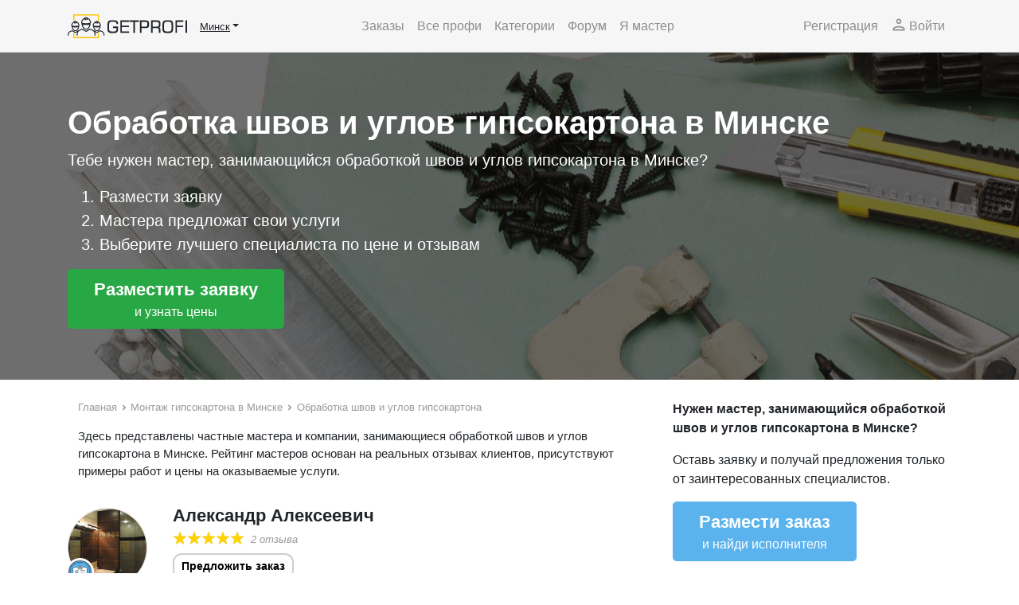

--- FILE ---
content_type: text/html; charset=utf-8
request_url: https://getprofi.by/minsk/masters/obrabotka-shvov-i-uglov-gipsokartona
body_size: 96573
content:
<!DOCTYPE html><html lang="ru-RU"><head><meta name="viewport" content="width=device-width, initial-scale=1"/><link rel="stylesheet" href="https://maxcdn.bootstrapcdn.com/bootstrap/4.0.0/css/bootstrap.min.css"/><script>
            (function(w,d,s,l,i){w[l]=w[l]||[];w[l].push({'gtm.start':
            new Date().getTime(),event:'gtm.js'});var f=d.getElementsByTagName(s)[0],
            j=d.createElement(s),dl=l!='dataLayer'?'&l='+l:'';j.async=true;j.src=
            'https://www.googletagmanager.com/gtm.js?id='+i+dl;f.parentNode.insertBefore(j,f);
          })(window,document,'script','dataLayer','GTM-5D8W6VS');
            </script><link rel="manifest" href="/manifest.json?v=2"/><link rel="icon" href="/static/favicon/60.png"/><link rel="apple-touch-icon" href="/static/favicon/114.png"/><link rel="apple-touch-icon" sizes="60x60" href="/static/favicon/60.png"/><link rel="apple-touch-icon" sizes="114x114" href="/static/favicon/114.png"/><link rel="apple-touch-icon" sizes="152x152" href="/static/favicon/152.png"/><link rel="apple-touch-icon" sizes="180x180" href="/static/favicon/180.png"/><link rel="apple-touch-icon" sizes="192x192" href="/static/favicon/192.png"/><link rel="apple-touch-icon" sizes="512x512" href="/static/favicon/512.png"/><meta name="viewport" content="width=device-width,minimum-scale=1,initial-scale=1"/><meta charSet="utf-8"/><meta property="og:url" content="https://getprofi.by/minsk/masters/obrabotka-shvov-i-uglov-gipsokartona"/><title>Обработка швов и углов гипсокартона в Минске | GETPROFI</title><meta name="description" content="Частные мастера и компании занимающиеся обработкой швов и углов гипсокартона в Минске. Цены, рейтинг мастеров и компаний, отзывы клиентов."/><meta property="og:type" content="website"/><meta property="og:title" content="Обработка швов и углов гипсокартона в Минске | GETPROFI"/><meta property="og:description" content="Частные мастера и компании занимающиеся обработкой швов и углов гипсокартона в Минске. Цены, рейтинг мастеров и компаний, отзывы клиентов."/><meta property="og:image" content="https://getprofi-by.s3.eu-central-1.amazonaws.com/categories-background/montazh-gipsokartona.png"/><meta name="next-head-count" content="9"/><link rel="preload" href="/_next/static/css/16bb706c.39e92919.chunk.css" as="style"/><link rel="stylesheet" href="/_next/static/css/16bb706c.39e92919.chunk.css"/><link rel="preload" href="/_next/static/css/styles.2509127b.chunk.css" as="style"/><link rel="stylesheet" href="/_next/static/css/styles.2509127b.chunk.css"/><link rel="preload" href="/_next/static/zK3k4lpvfZQT1ZoFwiAQq/pages/categoryPage.js" as="script"/><link rel="preload" href="/_next/static/zK3k4lpvfZQT1ZoFwiAQq/pages/_app.js" as="script"/><link rel="preload" href="/_next/static/runtime/webpack-4b444dab214c6491079c.js" as="script"/><link rel="preload" href="/_next/static/chunks/framework.2ece049c1318f351a23d.js" as="script"/><link rel="preload" href="/_next/static/chunks/0d8b1796.e058ca6876fa0e8e94de.js" as="script"/><link rel="preload" href="/_next/static/chunks/29107295.cdb1e75d56ded134e21d.js" as="script"/><link rel="preload" href="/_next/static/chunks/16bb706c.e1ba844e604e12948ae7.js" as="script"/><link rel="preload" href="/_next/static/chunks/commons.757c1e0e76b9dc06c104.js" as="script"/><link rel="preload" href="/_next/static/chunks/c8750b6199ed6382de15688865394adae39d723d.059fb8647085418af40f.js" as="script"/><link rel="preload" href="/_next/static/chunks/83757c516c78dc07b7df5f388acf0defb9076aa8.5de8bbf4a9e39688efc0.js" as="script"/><link rel="preload" href="/_next/static/chunks/72a1e95a76228fddd640291ffa9caf9650b4da92.9ca810fb646017906bb8.js" as="script"/><link rel="preload" href="/_next/static/chunks/67b00772f276707f11a4583d9f58c8dcbfc65f95.1027ebd906626dc381ac.js" as="script"/><link rel="preload" href="/_next/static/chunks/styles.4406bec83fabcba725f9.js" as="script"/><link rel="preload" href="/_next/static/runtime/main-5bbc112ff483dfbe0347.js" as="script"/><link rel="preload" href="/_next/static/chunks/6b886281a294cf6a3d2dbd62910e6526eb13329d.b24c50fb21f7b13aef6f.js" as="script"/><link rel="preload" href="/_next/static/chunks/1729ba1a2275dc3e1c306cba4d0210bcad92acd4.3f633dce6e724a00e5af.js" as="script"/><link rel="preload" href="/_next/static/chunks/67f2f4604816f361734ede826bf18c6f53bb9420.8477decc43b1eefcdbaa.js" as="script"/><link rel="preload" href="/_next/static/chunks/f444cb4476333b0a5d593f7a7978190311c1b38b.65aa30caa8d5f279c3be.js" as="script"/></head><body><noscript><iframe src="https://www.googletagmanager.com/ns.html?id=GTM-5D8W6VS" height="0" width="0" style="display:none;visibility:hidden"></iframe></noscript><div id="__next"><nav class="top-nav"><div class="container"><div class="top-nav__logo-box"><a class="top-nav__logo" href="/"><img class="d-none d-lg-inline-block" width="150px" height="30px" alt="GETPROFI.BY" src="/static/images/logo-150x30.png" srcSet="/static/images/logo-300x60.png 2x, /static/images/logo-150x30.png 1x"/><img class="d-lg-none" height="40px" alt="GETPROFI.BY" src="/static/images/logo-mobile-40.png"/></a><div class="city-picker"><span class="city-picker__display-button" id="city-picker__dispaly-button">Минск</span></div></div><div class="d-none d-md-flex top-nav__menu"><ul class="menu__list"><li class="menu__item"><a class="nav-link" href="/minsk/orders">Заказы</a></li><li class="menu__item"><a class="nav-link" href="/minsk/masters">Все профи</a></li><li class="menu__item"><a class="nav-link" href="/minsk/categories">Категории</a></li><li class="menu__item"><a class="nav-link" href="/forum">Форум</a></li><li class="menu__item"><a class="nav-link" href="/welcome">Я мастер</a></li></ul></div><div class="d-flex"><div class="d-none d-md-flex top-nav__menu"><ul class="menu__list"><li class="menu__item"><a class="nav-link" href="/registration">Регистрация</a></li><li class="menu__item"><a class="nav-link" href="/login"><span class="icon icon-inline icon-user-20"></span>Войти</a></li></ul></div><div class="mobile-menu d-flex d-md-none"><div class="mobile-menu__box"><a href="#" class="mobile-menu__toggle"><span class="icon"></span></a><div class="mobile-menu__header"><span class="mobile-menu__logo">GETPROFI.BY</span></div><div class="mobile-menu__content"><div class="mobile-menu__item"><a class="nav-link" href="/">Главная</a></div><div class="mobile-menu__item"><a class="nav-link" href="/minsk/orders">Заказы</a></div><div class="mobile-menu__item"><a class="nav-link" href="/minsk/masters">Все профи</a></div><div class="mobile-menu__item"><a class="nav-link" href="/minsk/categories">Категории</a></div><div class="mobile-menu__item"><a class="nav-link" href="/forum">Форум</a></div><div class="mobile-menu__item"><a class="nav-link" href="/welcome">Я мастер</a></div><hr/><div class="mobile-menu__item"><a class="nav-link" href="/registration">Регистрация</a></div><div class="mobile-menu__item"><a class="nav-link" href="/login"><span class="icon icon-inline icon-user-white-20"></span>Войти</a></div></div><div class="mobile-menu__footer"><a class="btn btn-sm btn-primary" href="/orders/new">Разместить заказ</a></div></div><div class="mobile-menu__overlay"></div></div></div></div></nav><div class="mobile-margin"></div><div class="category-header jumbotron jumbotron-fluid" style="background-image:url(&#x27;https://getprofi-by.s3.eu-central-1.amazonaws.com/categories-background/montazh-gipsokartona.png&#x27;)"><div class="container"><h1>Обработка швов и углов гипсокартона в Минске</h1><p>Тебе нужен мастер, занимающийся обработкой швов и углов гипсокартона в Минске?</p><ol><li>Размести заявку</li><li>Мастера предложат свои услуги</li><li>Выберите лучшего специалиста по цене и отзывам</li></ol><a class="btn btn-success btn-lg" href="/orders/new?categoryId=5cac8cefab05b50b4acf3af3">Разместить заявку<span>и узнать цены</span></a></div></div><div class="container content-container"><div class="row"><div class="col-12 col-lg-8"><div class="row no-gutters"><nav class="breadcrumb-component col-12 d-none d-md-block"><ol class="breadcrumb"><li class="breadcrumb-item"><a href="/">Главная</a></li><li class="breadcrumb-item"><a href="/minsk/masters/montazh-gipsokartona">Монтаж гипсокартона в Минске</a></li><li class="breadcrumb-item">Обработка швов и углов гипсокартона</li></ol></nav><div class="category-description col-12"><p>Здесь представлены частные мастера и компании, занимающиеся
        обработкой швов и углов гипсокартона в Минске.
        Рейтинг мастеров основан на реальных отзывах клиентов,
        присутствуют примеры работ и цены на оказываемые услуги.</p></div><div class="master-list col-12"><div class="row"><div class="col-12 master-card"><div class="master-card__box row no-gutters"><div class="avatar-box-with-online col-3 col-sm-2 col-md-2"><div class="avatar-box-with-online__box"><div class="avatar-box-with-online__badge-box"><div class="avatar-badge avatar-badge--full" id="full_badge"></div></div><a target="_blank" href="/id111638"><img src="https://getprofi-by.s3.eu-central-1.amazonaws.com/uploads/img/avatars/111638/avatar-thumb.jpeg?1620110849774" alt="Александр Алексеевич" class="img-thumbnail avatar-box-with-online__image"/></a></div></div><div class="col-9 col-sm-10 col-md-10 master-card__right-box"><div class="row no-gutters master-card__wrapper"><div class="master-card_general-info col-12"><div class="general-info__name"><a class="general-info__name-link" target="_blank" href="/id111638">Александр Алексеевич</a></div><div class="general-info__meta"><div class="rating-small-widget "><div class="rating-small-widget__stars-box"><div class="rating-small-widget__stars" style="width:100%"></div></div><div class="rating-small-widget__review-count"><a class="rating-small-widget__review-count-link" href="/id111638#user-reviews-list">2 отзыва</a></div></div></div><div class="d-none d-md-block master-card__btn-box"><button class="btn profile-btn invite-widget btn-sm">Предложить заказ</button></div></div></div></div><div class="col-12 master-card__item d-md-none master-card__btn-box"><button class="btn profile-btn invite-widget btn-sm">Предложить заказ</button></div><div class="advantage-checkmarks col-12 inline master-card__advantage master-card__item"><div class="advantage-checkmarks__list"><div class="advantage-checkmarks__list-item list-item__contract">Работает по договору</div><div class="advantage-checkmarks__list-item list-item__warranty">Предоставляет гарантию</div><div class="advantage-checkmarks__list-item list-item__portfolio">Примеры работ</div></div></div><div class="price-heap col-12 master-card__prices master-card__item"><p class="price-heap__title">Цены:</p><div class="row no-gutters"><div class="pricelist-item col-12"><div class="row no-gutters"><div class="col-7 col-sm-9 pricelist-item__name"><span>Обработка швов и углов гипсокартона</span></div><div class="col-5 col-sm-3 pricelist-item__cost"><span>от <!-- -->2.00<!-- -->р./<!-- -->м.п.</span></div></div></div></div><a class="price-heap__link" target="_blank" href="/id111638#price-list">Весь прайс-лист</a></div></div></div><div class="col-12 master-card"><div class="master-card__box row no-gutters"><div class="avatar-box-with-online col-3 col-sm-2 col-md-2"><div class="avatar-box-with-online__box"><div class="avatar-box-with-online__badge-box"><div class="avatar-badge avatar-badge--full" id="full_badge"></div></div><a target="_blank" href="/id119833"><img src="https://getprofi-by.s3.eu-central-1.amazonaws.com/uploads/img/avatars/119833/avatar-thumb.jpeg?1682748244012" alt="ИП Романович П.В." class="img-thumbnail avatar-box-with-online__image"/></a></div></div><div class="col-9 col-sm-10 col-md-10 master-card__right-box"><div class="row no-gutters master-card__wrapper"><div class="master-card_general-info col-12"><div class="general-info__name"><a class="general-info__name-link" target="_blank" href="/id119833">ИП Романович П.В.</a></div><div class="general-info__meta"><div class="rating-small-widget "><div class="rating-small-widget__stars-box"><div class="rating-small-widget__stars" style="width:100%"></div></div><div class="rating-small-widget__review-count"><a class="rating-small-widget__review-count-link" href="/id119833#user-reviews-list">6 отзывов</a></div></div></div><div class="d-none d-md-block master-card__btn-box"><button class="btn profile-btn invite-widget btn-sm">Предложить заказ</button></div></div></div></div><div class="col-12 master-card__item d-md-none master-card__btn-box"><button class="btn profile-btn invite-widget btn-sm">Предложить заказ</button></div><div class="advantage-checkmarks col-12 inline master-card__advantage master-card__item"><div class="advantage-checkmarks__list"><div class="advantage-checkmarks__list-item list-item__contract">Работает по договору</div><div class="advantage-checkmarks__list-item list-item__warranty">Предоставляет гарантию</div><div class="advantage-checkmarks__list-item list-item__portfolio">Примеры работ</div></div></div><div class="price-heap col-12 master-card__prices master-card__item"><p class="price-heap__title">Цены:</p><div class="row no-gutters"><div class="pricelist-item col-12"><div class="row no-gutters"><div class="col-7 col-sm-9 pricelist-item__name"><span>Обработка швов и углов гипсокартона</span></div><div class="col-5 col-sm-3 pricelist-item__cost"><span>договорная</span></div></div></div></div><a class="price-heap__link" target="_blank" href="/id119833#price-list">Весь прайс-лист</a></div></div></div><div class="col-12 master-card"><div class="master-card__box row no-gutters"><div class="avatar-box-with-online col-3 col-sm-2 col-md-2"><div class="avatar-box-with-online__box"><div class="avatar-box-with-online__badge-box"><div class="avatar-badge avatar-badge--full" id="full_badge"></div></div><a target="_blank" href="/id111852"><img src="https://getprofi-by.s3.eu-central-1.amazonaws.com/uploads/img/avatars/111852/avatar-thumb.png?1675066033990" alt="ООО &quot;Отличные люди&quot;" class="img-thumbnail avatar-box-with-online__image"/></a></div></div><div class="col-9 col-sm-10 col-md-10 master-card__right-box"><div class="row no-gutters master-card__wrapper"><div class="master-card_general-info col-12"><div class="general-info__name"><a class="general-info__name-link" target="_blank" href="/id111852">ООО &quot;Отличные люди&quot;</a></div><div class="general-info__meta"><div class="rating-small-widget "><div class="rating-small-widget__stars-box"><div class="rating-small-widget__stars" style="width:100%"></div></div><div class="rating-small-widget__review-count"><a class="rating-small-widget__review-count-link" href="/id111852#user-reviews-list">2 отзыва</a></div></div></div><div class="d-none d-md-block master-card__btn-box"><button class="btn profile-btn invite-widget btn-sm">Предложить заказ</button></div></div></div></div><div class="col-12 master-card__item d-md-none master-card__btn-box"><button class="btn profile-btn invite-widget btn-sm">Предложить заказ</button></div><div class="advantage-checkmarks col-12 inline master-card__advantage master-card__item"><div class="advantage-checkmarks__list"><div class="advantage-checkmarks__list-item list-item__contract">Работает по договору</div><div class="advantage-checkmarks__list-item list-item__warranty">Предоставляет гарантию</div></div></div><div class="price-heap col-12 master-card__prices master-card__item"><p class="price-heap__title">Цены:</p><div class="row no-gutters"><div class="pricelist-item col-12"><div class="row no-gutters"><div class="col-7 col-sm-9 pricelist-item__name"><span>Обработка швов и углов гипсокартона</span></div><div class="col-5 col-sm-3 pricelist-item__cost"><span>договорная</span></div></div></div></div><a class="price-heap__link" target="_blank" href="/id111852#price-list">Весь прайс-лист</a></div></div></div><div class="col-12 master-card"><div class="master-card__box row no-gutters"><div class="avatar-box-with-online col-3 col-sm-2 col-md-2"><div class="avatar-box-with-online__box"><div class="avatar-box-with-online__badge-box"><div class="avatar-badge avatar-badge--full" id="full_badge"></div></div><a target="_blank" href="/id124245"><img src="https://getprofi-by.s3.eu-central-1.amazonaws.com/uploads/img/avatars/124245/avatar-thumb.png?1706079007854" alt="ЧУП &quot;Хаус Инжиниринг&quot;" class="img-thumbnail avatar-box-with-online__image"/></a></div></div><div class="col-9 col-sm-10 col-md-10 master-card__right-box"><div class="row no-gutters master-card__wrapper"><div class="master-card_general-info col-12"><div class="general-info__name"><a class="general-info__name-link" target="_blank" href="/id124245">ЧУП &quot;Хаус Инжиниринг&quot;</a></div><div class="general-info__meta"><div class="rating-small-widget "><div class="rating-small-widget__empty"></div><div class="rating-small-widget__empty-label">Отзывов нет</div></div></div><div class="d-none d-md-block master-card__btn-box"><button class="btn profile-btn invite-widget btn-sm">Предложить заказ</button></div></div></div></div><div class="col-12 master-card__item d-md-none master-card__btn-box"><button class="btn profile-btn invite-widget btn-sm">Предложить заказ</button></div><div class="advantage-checkmarks col-12 inline master-card__advantage master-card__item"><div class="advantage-checkmarks__list"><div class="advantage-checkmarks__list-item list-item__contract">Работает по договору</div><div class="advantage-checkmarks__list-item list-item__warranty">Предоставляет гарантию</div></div></div><div class="price-heap col-12 master-card__prices master-card__item"><p class="price-heap__title">Цены:</p><div class="row no-gutters"><div class="pricelist-item col-12"><div class="row no-gutters"><div class="col-7 col-sm-9 pricelist-item__name"><span>Обработка швов и углов гипсокартона</span></div><div class="col-5 col-sm-3 pricelist-item__cost"><span>от <!-- -->20.00<!-- -->р./<!-- -->м.п.</span></div></div></div></div><a class="price-heap__link" target="_blank" href="/id124245#price-list">Весь прайс-лист</a></div></div></div><div class="col-12 master-card"><div class="master-card__box row no-gutters"><div class="avatar-box-with-online col-3 col-sm-2 col-md-2"><div class="avatar-box-with-online__box"><div class="avatar-box-with-online__badge-box"><div class="avatar-badge avatar-badge--full" id="full_badge"></div></div><a target="_blank" href="/id119115"><img src="https://getprofi-by.s3.eu-central-1.amazonaws.com/uploads/img/avatars/119115/avatar-thumb.jpeg?1677094484268" alt="Климко Руслан" class="img-thumbnail avatar-box-with-online__image"/></a></div></div><div class="col-9 col-sm-10 col-md-10 master-card__right-box"><div class="row no-gutters master-card__wrapper"><div class="master-card_general-info col-12"><div class="general-info__name"><a class="general-info__name-link" target="_blank" href="/id119115">Климко Руслан</a></div><div class="general-info__meta"><div class="rating-small-widget "><div class="rating-small-widget__empty"></div><div class="rating-small-widget__empty-label">Отзывов нет</div></div></div><div class="d-none d-md-block master-card__btn-box"><button class="btn profile-btn invite-widget btn-sm">Предложить заказ</button></div></div></div></div><div class="col-12 master-card__item d-md-none master-card__btn-box"><button class="btn profile-btn invite-widget btn-sm">Предложить заказ</button></div><div class="advantage-checkmarks col-12 inline master-card__advantage master-card__item"><div class="advantage-checkmarks__list"><div class="advantage-checkmarks__list-item list-item__warranty">Предоставляет гарантию</div><div class="advantage-checkmarks__list-item list-item__portfolio">Примеры работ</div></div></div><div class="price-heap col-12 master-card__prices master-card__item"><p class="price-heap__title">Цены:</p><div class="row no-gutters"><div class="pricelist-item col-12"><div class="row no-gutters"><div class="col-7 col-sm-9 pricelist-item__name"><span>Обработка швов и углов гипсокартона</span></div><div class="col-5 col-sm-3 pricelist-item__cost"><span>договорная</span></div></div></div></div><a class="price-heap__link" target="_blank" href="/id119115#price-list">Весь прайс-лист</a></div></div></div><div class="col-12 master-card"><div class="master-card__box row no-gutters"><div class="avatar-box-with-online col-3 col-sm-2 col-md-2"><div class="avatar-box-with-online__box"><div class="avatar-box-with-online__badge-box"><div class="avatar-badge avatar-badge--full" id="full_badge"></div></div><a target="_blank" href="/id117359"><img src="https://getprofi-by.s3.eu-central-1.amazonaws.com/uploads/img/avatars/117359/avatar-thumb.png?1664898281153" alt="AVANSCOMPANY" class="img-thumbnail avatar-box-with-online__image"/></a></div></div><div class="col-9 col-sm-10 col-md-10 master-card__right-box"><div class="row no-gutters master-card__wrapper"><div class="master-card_general-info col-12"><div class="general-info__name"><a class="general-info__name-link" target="_blank" href="/id117359">AVANSCOMPANY</a></div><div class="general-info__meta"><div class="rating-small-widget "><div class="rating-small-widget__empty"></div><div class="rating-small-widget__empty-label">Отзывов нет</div></div></div><div class="d-none d-md-block master-card__btn-box"><button class="btn profile-btn invite-widget btn-sm">Предложить заказ</button></div></div></div></div><div class="col-12 master-card__item d-md-none master-card__btn-box"><button class="btn profile-btn invite-widget btn-sm">Предложить заказ</button></div><div class="advantage-checkmarks col-12 inline master-card__advantage master-card__item"><div class="advantage-checkmarks__list"><div class="advantage-checkmarks__list-item list-item__contract">Работает по договору</div><div class="advantage-checkmarks__list-item list-item__warranty">Предоставляет гарантию</div><div class="advantage-checkmarks__list-item list-item__portfolio">Примеры работ</div></div></div><div class="price-heap col-12 master-card__prices master-card__item"><p class="price-heap__title">Цены:</p><div class="row no-gutters"><div class="pricelist-item col-12"><div class="row no-gutters"><div class="col-7 col-sm-9 pricelist-item__name"><span>Обработка швов и углов гипсокартона</span></div><div class="col-5 col-sm-3 pricelist-item__cost"><span>договорная</span></div></div></div></div><a class="price-heap__link" target="_blank" href="/id117359#price-list">Весь прайс-лист</a></div></div></div><div class="col-12 master-card"><div class="master-card__box row no-gutters"><div class="avatar-box-with-online col-3 col-sm-2 col-md-2"><div class="avatar-box-with-online__box"><div class="avatar-box-with-online__badge-box"><div class="avatar-badge avatar-badge--full" id="full_badge"></div></div><a target="_blank" href="/id102742"><img src="https://getprofi-by.s3.eu-central-1.amazonaws.com/uploads/img/avatars/102742/avatar-thumb.jpeg?1726909350615" alt="ГИПСОКАРТОННЫЕ и ОТДЕЛОЧНЫЕ работы" class="img-thumbnail avatar-box-with-online__image"/></a></div></div><div class="col-9 col-sm-10 col-md-10 master-card__right-box"><div class="row no-gutters master-card__wrapper"><div class="master-card_general-info col-12"><div class="general-info__name"><a class="general-info__name-link" target="_blank" href="/id102742">ГИПСОКАРТОННЫЕ и ОТДЕЛОЧНЫЕ работы</a></div><div class="general-info__meta"><div class="rating-small-widget "><div class="rating-small-widget__stars-box"><div class="rating-small-widget__stars" style="width:100%"></div></div><div class="rating-small-widget__review-count"><a class="rating-small-widget__review-count-link" href="/id102742#user-reviews-list">5 отзывов</a></div></div></div><div class="d-none d-md-block master-card__btn-box"><button class="btn profile-btn invite-widget btn-sm">Предложить заказ</button></div></div></div></div><div class="col-12 master-card__item d-md-none master-card__btn-box"><button class="btn profile-btn invite-widget btn-sm">Предложить заказ</button></div><div class="advantage-checkmarks col-12 inline master-card__advantage master-card__item"><div class="advantage-checkmarks__list"><div class="advantage-checkmarks__list-item list-item__contract">Работает по договору</div><div class="advantage-checkmarks__list-item list-item__warranty">Предоставляет гарантию</div><div class="advantage-checkmarks__list-item list-item__portfolio">Примеры работ</div></div></div><div class="price-heap col-12 master-card__prices master-card__item"><p class="price-heap__title">Цены:</p><div class="row no-gutters"><div class="pricelist-item col-12"><div class="row no-gutters"><div class="col-7 col-sm-9 pricelist-item__name"><span>Обработка швов и углов гипсокартона</span></div><div class="col-5 col-sm-3 pricelist-item__cost"><span>от <!-- -->6.00<!-- -->р./<!-- -->м.п.</span></div></div></div><div class="pricelist-item col-12"><div class="row no-gutters"><div class="col-7 col-sm-9 pricelist-item__name"><span>Монтаж порталов под камин</span></div><div class="col-5 col-sm-3 pricelist-item__cost"><span>от <!-- -->100.00<!-- -->р./<!-- -->шт.</span></div></div></div><div class="pricelist-item col-12"><div class="row no-gutters"><div class="col-7 col-sm-9 pricelist-item__name"><span>Монтаж потолков из гипсокартона</span></div><div class="col-5 col-sm-3 pricelist-item__cost"><span>от <!-- -->18.00<!-- -->р./<!-- -->м2</span></div></div></div></div><a class="price-heap__link" target="_blank" href="/id102742#price-list">Весь прайс-лист</a></div></div></div><div class="col-12 master-card"><div class="master-card__box row no-gutters"><div class="avatar-box-with-online col-3 col-sm-2 col-md-2"><div class="avatar-box-with-online__box"><div class="avatar-box-with-online__badge-box"><div class="avatar-badge avatar-badge--full" id="full_badge"></div></div><a target="_blank" href="/id119087"><img src="https://getprofi-by.s3.eu-central-1.amazonaws.com/uploads/img/avatars/119087/avatar-thumb.jpeg?1737574888498" alt="савва николай васильевич" class="img-thumbnail avatar-box-with-online__image"/></a></div></div><div class="col-9 col-sm-10 col-md-10 master-card__right-box"><div class="row no-gutters master-card__wrapper"><div class="master-card_general-info col-12"><div class="general-info__name"><a class="general-info__name-link" target="_blank" href="/id119087">савва николай васильевич</a></div><div class="general-info__meta"><div class="rating-small-widget "><div class="rating-small-widget__empty"></div><div class="rating-small-widget__empty-label">Отзывов нет</div></div></div><div class="d-none d-md-block master-card__btn-box"><button class="btn profile-btn invite-widget btn-sm">Предложить заказ</button></div></div></div></div><div class="col-12 master-card__item d-md-none master-card__btn-box"><button class="btn profile-btn invite-widget btn-sm">Предложить заказ</button></div><div class="advantage-checkmarks col-12 inline master-card__advantage master-card__item"><div class="advantage-checkmarks__list"><div class="advantage-checkmarks__list-item list-item__contract">Работает по договору</div><div class="advantage-checkmarks__list-item list-item__warranty">Предоставляет гарантию</div></div></div><div class="price-heap col-12 master-card__prices master-card__item"><p class="price-heap__title">Цены:</p><div class="row no-gutters"><div class="pricelist-item col-12"><div class="row no-gutters"><div class="col-7 col-sm-9 pricelist-item__name"><span>Обработка швов и углов гипсокартона</span></div><div class="col-5 col-sm-3 pricelist-item__cost"><span>договорная</span></div></div></div></div><a class="price-heap__link" target="_blank" href="/id119087#price-list">Весь прайс-лист</a></div></div></div><div class="col-12 master-card"><div class="master-card__box row no-gutters"><div class="avatar-box-with-online col-3 col-sm-2 col-md-2"><div class="avatar-box-with-online__box"><div class="avatar-box-with-online__badge-box"><div class="avatar-badge avatar-badge--full" id="full_badge"></div></div><a target="_blank" href="/id132525"><img src="https://getprofi-by.s3.eu-central-1.amazonaws.com/uploads/img/avatars/132525/avatar-thumb.jpeg?1762522355118" alt="Шатило Анрей" class="img-thumbnail avatar-box-with-online__image"/></a></div></div><div class="col-9 col-sm-10 col-md-10 master-card__right-box"><div class="row no-gutters master-card__wrapper"><div class="master-card_general-info col-12"><div class="general-info__name"><a class="general-info__name-link" target="_blank" href="/id132525">Шатило Анрей</a></div><div class="general-info__meta"><div class="rating-small-widget "><div class="rating-small-widget__empty"></div><div class="rating-small-widget__empty-label">Отзывов нет</div></div></div><div class="d-none d-md-block master-card__btn-box"><button class="btn profile-btn invite-widget btn-sm">Предложить заказ</button></div></div></div></div><div class="col-12 master-card__item d-md-none master-card__btn-box"><button class="btn profile-btn invite-widget btn-sm">Предложить заказ</button></div><div class="advantage-checkmarks col-12 inline master-card__advantage master-card__item"><div class="advantage-checkmarks__list"><div class="advantage-checkmarks__list-item list-item__contract">Работает по договору</div><div class="advantage-checkmarks__list-item list-item__warranty">Предоставляет гарантию</div></div></div><div class="price-heap col-12 master-card__prices master-card__item"><p class="price-heap__title">Цены:</p><div class="row no-gutters"><div class="pricelist-item col-12"><div class="row no-gutters"><div class="col-7 col-sm-9 pricelist-item__name"><span>Обработка швов и углов гипсокартона</span></div><div class="col-5 col-sm-3 pricelist-item__cost"><span>договорная</span></div></div></div></div><a class="price-heap__link" target="_blank" href="/id132525#price-list">Весь прайс-лист</a></div></div></div><div class="col-12 master-card"><div class="master-card__box row no-gutters"><div class="avatar-box-with-online col-3 col-sm-2 col-md-2"><div class="avatar-box-with-online__box"><div class="avatar-box-with-online__badge-box"><div class="avatar-badge avatar-badge--full" id="full_badge"></div></div><a target="_blank" href="/id115063"><img src="https://s3.eu-central-1.amazonaws.com/getprofi-by/images/default-avatar-300.png" alt="Леонид" class="img-thumbnail avatar-box-with-online__image"/></a></div></div><div class="col-9 col-sm-10 col-md-10 master-card__right-box"><div class="row no-gutters master-card__wrapper"><div class="master-card_general-info col-12"><div class="general-info__name"><a class="general-info__name-link" target="_blank" href="/id115063">Леонид</a></div><div class="general-info__meta"><div class="rating-small-widget "><div class="rating-small-widget__empty"></div><div class="rating-small-widget__empty-label">Отзывов нет</div></div></div><div class="d-none d-md-block master-card__btn-box"><button class="btn profile-btn invite-widget btn-sm">Предложить заказ</button></div></div></div></div><div class="col-12 master-card__item d-md-none master-card__btn-box"><button class="btn profile-btn invite-widget btn-sm">Предложить заказ</button></div><div class="price-heap col-12 master-card__prices master-card__item"><p class="price-heap__title">Цены:</p><div class="row no-gutters"><div class="pricelist-item col-12"><div class="row no-gutters"><div class="col-7 col-sm-9 pricelist-item__name"><span>Обработка швов и углов гипсокартона</span></div><div class="col-5 col-sm-3 pricelist-item__cost"><span>от <!-- -->2.00<!-- -->р./<!-- -->м.п.</span></div></div></div></div><a class="price-heap__link" target="_blank" href="/id115063#price-list">Весь прайс-лист</a></div></div></div><div class="col-12 master-card"><div class="master-card__box row no-gutters"><div class="avatar-box-with-online col-3 col-sm-2 col-md-2"><div class="avatar-box-with-online__box"><div class="avatar-box-with-online__badge-box"><div class="avatar-badge avatar-badge--full" id="full_badge"></div></div><a target="_blank" href="/id119074"><img src="https://getprofi-by.s3.eu-central-1.amazonaws.com/uploads/img/avatars/119074/avatar-thumb.webp?1676884766854" alt="Все виды строительных работ" class="img-thumbnail avatar-box-with-online__image"/></a></div></div><div class="col-9 col-sm-10 col-md-10 master-card__right-box"><div class="row no-gutters master-card__wrapper"><div class="master-card_general-info col-12"><div class="general-info__name"><a class="general-info__name-link" target="_blank" href="/id119074">Все виды строительных работ</a></div><div class="general-info__meta"><div class="rating-small-widget "><div class="rating-small-widget__empty"></div><div class="rating-small-widget__empty-label">Отзывов нет</div></div></div><div class="d-none d-md-block master-card__btn-box"><button class="btn profile-btn invite-widget btn-sm">Предложить заказ</button></div></div></div></div><div class="col-12 master-card__item d-md-none master-card__btn-box"><button class="btn profile-btn invite-widget btn-sm">Предложить заказ</button></div><div class="advantage-checkmarks col-12 inline master-card__advantage master-card__item"><div class="advantage-checkmarks__list"><div class="advantage-checkmarks__list-item list-item__contract">Работает по договору</div><div class="advantage-checkmarks__list-item list-item__warranty">Предоставляет гарантию</div></div></div><div class="price-heap col-12 master-card__prices master-card__item"><p class="price-heap__title">Цены:</p><div class="row no-gutters"><div class="pricelist-item col-12"><div class="row no-gutters"><div class="col-7 col-sm-9 pricelist-item__name"><span>Обработка швов и углов гипсокартона</span></div><div class="col-5 col-sm-3 pricelist-item__cost"><span>договорная</span></div></div></div></div><a class="price-heap__link" target="_blank" href="/id119074#price-list">Весь прайс-лист</a></div></div></div><div class="col-12 master-card"><div class="master-card__box row no-gutters"><div class="avatar-box-with-online col-3 col-sm-2 col-md-2"><div class="avatar-box-with-online__box"><div class="avatar-box-with-online__badge-box"><div class="avatar-badge avatar-badge--full" id="full_badge"></div></div><a target="_blank" href="/id110894"><img src="https://getprofi-by.s3.eu-central-1.amazonaws.com/uploads/img/avatars/110894/avatar-thumb.jpeg?1624016452772" alt="ООО &quot;Строительная компания Грин Стрим&quot;" class="img-thumbnail avatar-box-with-online__image"/></a></div></div><div class="col-9 col-sm-10 col-md-10 master-card__right-box"><div class="row no-gutters master-card__wrapper"><div class="master-card_general-info col-12"><div class="general-info__name"><a class="general-info__name-link" target="_blank" href="/id110894">ООО &quot;Строительная компания Грин Стрим&quot;</a></div><div class="general-info__meta"><div class="rating-small-widget "><div class="rating-small-widget__stars-box"><div class="rating-small-widget__stars" style="width:100%"></div></div><div class="rating-small-widget__review-count"><a class="rating-small-widget__review-count-link" href="/id110894#user-reviews-list">3 отзыва</a></div></div></div><div class="d-none d-md-block master-card__btn-box"><button class="btn profile-btn invite-widget btn-sm">Предложить заказ</button></div></div></div></div><div class="col-12 master-card__item d-md-none master-card__btn-box"><button class="btn profile-btn invite-widget btn-sm">Предложить заказ</button></div><div class="advantage-checkmarks col-12 inline master-card__advantage master-card__item"><div class="advantage-checkmarks__list"><div class="advantage-checkmarks__list-item list-item__contract">Работает по договору</div><div class="advantage-checkmarks__list-item list-item__warranty">Предоставляет гарантию</div></div></div><div class="price-heap col-12 master-card__prices master-card__item"><p class="price-heap__title">Цены:</p><div class="row no-gutters"><div class="pricelist-item col-12"><div class="row no-gutters"><div class="col-7 col-sm-9 pricelist-item__name"><span>Обработка швов и углов гипсокартона</span></div><div class="col-5 col-sm-3 pricelist-item__cost"><span>от <!-- -->300.00<!-- -->р./<!-- -->м.п.</span></div></div></div></div><a class="price-heap__link" target="_blank" href="/id110894#price-list">Весь прайс-лист</a></div></div></div><div class="col-12 master-card"><div class="master-card__box row no-gutters"><div class="avatar-box-with-online col-3 col-sm-2 col-md-2"><div class="avatar-box-with-online__box"><div class="avatar-box-with-online__badge-box"><div class="avatar-badge avatar-badge--full" id="full_badge"></div></div><a target="_blank" href="/id100682"><img src="https://getprofi-by.s3.eu-central-1.amazonaws.com/uploads/img/avatars/100682/avatar-thumb.jpeg?1625031850937" alt="Важов Владимир" class="img-thumbnail avatar-box-with-online__image"/></a></div></div><div class="col-9 col-sm-10 col-md-10 master-card__right-box"><div class="row no-gutters master-card__wrapper"><div class="master-card_general-info col-12"><div class="general-info__name"><a class="general-info__name-link" target="_blank" href="/id100682">Важов Владимир</a></div><div class="general-info__meta"><div class="rating-small-widget "><div class="rating-small-widget__stars-box"><div class="rating-small-widget__stars" style="width:100%"></div></div><div class="rating-small-widget__review-count"><a class="rating-small-widget__review-count-link" href="/id100682#user-reviews-list">3 отзыва</a></div></div></div><div class="d-none d-md-block master-card__btn-box"><button class="btn profile-btn invite-widget btn-sm">Предложить заказ</button></div></div></div></div><div class="col-12 master-card__item d-md-none master-card__btn-box"><button class="btn profile-btn invite-widget btn-sm">Предложить заказ</button></div><div class="advantage-checkmarks col-12 inline master-card__advantage master-card__item"><div class="advantage-checkmarks__list"><div class="advantage-checkmarks__list-item list-item__contract">Работает по договору</div><div class="advantage-checkmarks__list-item list-item__warranty">Предоставляет гарантию</div></div></div><div class="price-heap col-12 master-card__prices master-card__item"><p class="price-heap__title">Цены:</p><div class="row no-gutters"><div class="pricelist-item col-12"><div class="row no-gutters"><div class="col-7 col-sm-9 pricelist-item__name"><span>Обработка швов и углов гипсокартона</span></div><div class="col-5 col-sm-3 pricelist-item__cost"><span>от <!-- -->8.00<!-- -->р./<!-- -->м.п.</span></div></div></div><div class="pricelist-item col-12"><div class="row no-gutters"><div class="col-7 col-sm-9 pricelist-item__name"><span>Декоративная штукатурка, а также осуществление любых отделочных и строительных работ. Наличный и безналичный расчёт, договор и гарантия.</span></div><div class="col-5 col-sm-3 pricelist-item__cost"><span>от <!-- -->50.00<!-- -->р./<!-- -->М²</span></div></div></div></div><a class="price-heap__link" target="_blank" href="/id100682#price-list">Весь прайс-лист</a></div></div></div><div class="col-12 master-card"><div class="master-card__box row no-gutters"><div class="avatar-box-with-online col-3 col-sm-2 col-md-2"><div class="avatar-box-with-online__box"><div class="avatar-box-with-online__badge-box"><div class="avatar-badge avatar-badge--full" id="full_badge"></div></div><a target="_blank" href="/id100530"><img src="https://getprofi-by.s3.eu-central-1.amazonaws.com/uploads/new-avatars/100530/300.jpeg?1481052562215" alt="ЛайтПрофиСтрой" class="img-thumbnail avatar-box-with-online__image"/></a></div></div><div class="col-9 col-sm-10 col-md-10 master-card__right-box"><div class="row no-gutters master-card__wrapper"><div class="master-card_general-info col-12"><div class="general-info__name"><a class="general-info__name-link" target="_blank" href="/id100530">ЛайтПрофиСтрой</a></div><div class="general-info__meta"><div class="rating-small-widget "><div class="rating-small-widget__stars-box"><div class="rating-small-widget__stars" style="width:20%"></div></div><div class="rating-small-widget__review-count"><a class="rating-small-widget__review-count-link" href="/id100530#user-reviews-list">1 отзыв</a></div></div></div><div class="d-none d-md-block master-card__btn-box"><button class="btn profile-btn invite-widget btn-sm">Предложить заказ</button></div></div></div></div><div class="col-12 master-card__item d-md-none master-card__btn-box"><button class="btn profile-btn invite-widget btn-sm">Предложить заказ</button></div><div class="advantage-checkmarks col-12 inline master-card__advantage master-card__item"><div class="advantage-checkmarks__list"><div class="advantage-checkmarks__list-item list-item__contract">Работает по договору</div><div class="advantage-checkmarks__list-item list-item__warranty">Предоставляет гарантию</div><div class="advantage-checkmarks__list-item list-item__portfolio">Примеры работ</div></div></div><div class="price-heap col-12 master-card__prices master-card__item"><p class="price-heap__title">Цены:</p><div class="row no-gutters"><div class="pricelist-item col-12"><div class="row no-gutters"><div class="col-7 col-sm-9 pricelist-item__name"><span>Обработка швов и углов гипсокартона</span></div><div class="col-5 col-sm-3 pricelist-item__cost"><span>договорная</span></div></div></div><div class="pricelist-item col-12"><div class="row no-gutters"><div class="col-7 col-sm-9 pricelist-item__name"><span>Фрезеровка гипсокартона</span></div><div class="col-5 col-sm-3 pricelist-item__cost"><span>от <!-- -->12.00<!-- -->р./<!-- -->м.п.</span></div></div></div><div class="pricelist-item col-12"><div class="row no-gutters"><div class="col-7 col-sm-9 pricelist-item__name"><span>Монтаж ниши под карниз</span></div><div class="col-5 col-sm-3 pricelist-item__cost"><span>от <!-- -->20.00<!-- -->р./<!-- -->м.п.</span></div></div></div><div class="pricelist-item col-12"><div class="row no-gutters"><div class="col-7 col-sm-9 pricelist-item__name"><span>Монтаж теневого профиля</span></div><div class="col-5 col-sm-3 pricelist-item__cost"><span>от <!-- -->20.00<!-- -->р./<!-- -->м.п.</span></div></div></div></div><a class="price-heap__link" target="_blank" href="/id100530#price-list">Весь прайс-лист</a></div></div></div><div class="col-12 master-card"><div class="master-card__box row no-gutters"><div class="avatar-box-with-online col-3 col-sm-2 col-md-2"><div class="avatar-box-with-online__box"><div class="avatar-box-with-online__badge-box"><div class="avatar-badge avatar-badge--full" id="full_badge"></div></div><a target="_blank" href="/id119097"><img src="https://getprofi-by.s3.eu-central-1.amazonaws.com/uploads/img/avatars/119097/avatar-thumb.jpeg?1677005455918" alt="Семенов Сергей" class="img-thumbnail avatar-box-with-online__image"/></a></div></div><div class="col-9 col-sm-10 col-md-10 master-card__right-box"><div class="row no-gutters master-card__wrapper"><div class="master-card_general-info col-12"><div class="general-info__name"><a class="general-info__name-link" target="_blank" href="/id119097">Семенов Сергей</a></div><div class="general-info__meta"><div class="rating-small-widget "><div class="rating-small-widget__empty"></div><div class="rating-small-widget__empty-label">Отзывов нет</div></div></div><div class="d-none d-md-block master-card__btn-box"><button class="btn profile-btn invite-widget btn-sm">Предложить заказ</button></div></div></div></div><div class="col-12 master-card__item d-md-none master-card__btn-box"><button class="btn profile-btn invite-widget btn-sm">Предложить заказ</button></div><div class="advantage-checkmarks col-12 inline master-card__advantage master-card__item"><div class="advantage-checkmarks__list"><div class="advantage-checkmarks__list-item list-item__contract">Работает по договору</div><div class="advantage-checkmarks__list-item list-item__warranty">Предоставляет гарантию</div><div class="advantage-checkmarks__list-item list-item__portfolio">Примеры работ</div></div></div><div class="price-heap col-12 master-card__prices master-card__item"><p class="price-heap__title">Цены:</p><div class="row no-gutters"><div class="pricelist-item col-12"><div class="row no-gutters"><div class="col-7 col-sm-9 pricelist-item__name"><span>Обработка швов и углов гипсокартона</span></div><div class="col-5 col-sm-3 pricelist-item__cost"><span>от <!-- -->10.00<!-- -->р./<!-- -->м.п.</span></div></div></div></div><a class="price-heap__link" target="_blank" href="/id119097#price-list">Весь прайс-лист</a></div></div></div><div class="col-12 master-card"><div class="master-card__box row no-gutters"><div class="avatar-box-with-online col-3 col-sm-2 col-md-2"><div class="avatar-box-with-online__box"><div class="avatar-box-with-online__badge-box"><div class="avatar-badge avatar-badge--full" id="full_badge"></div></div><a target="_blank" href="/id121941"><img src="https://getprofi-by.s3.eu-central-1.amazonaws.com/uploads/img/avatars/121941/avatar-thumb.png?1692638882714" alt="ЧСУП “ТААСтрой”" class="img-thumbnail avatar-box-with-online__image"/></a></div></div><div class="col-9 col-sm-10 col-md-10 master-card__right-box"><div class="row no-gutters master-card__wrapper"><div class="master-card_general-info col-12"><div class="general-info__name"><a class="general-info__name-link" target="_blank" href="/id121941">ЧСУП “ТААСтрой”</a></div><div class="general-info__meta"><div class="rating-small-widget "><div class="rating-small-widget__empty"></div><div class="rating-small-widget__empty-label">Отзывов нет</div></div></div><div class="d-none d-md-block master-card__btn-box"><button class="btn profile-btn invite-widget btn-sm">Предложить заказ</button></div></div></div></div><div class="col-12 master-card__item d-md-none master-card__btn-box"><button class="btn profile-btn invite-widget btn-sm">Предложить заказ</button></div><div class="advantage-checkmarks col-12 inline master-card__advantage master-card__item"><div class="advantage-checkmarks__list"><div class="advantage-checkmarks__list-item list-item__contract">Работает по договору</div><div class="advantage-checkmarks__list-item list-item__warranty">Предоставляет гарантию</div><div class="advantage-checkmarks__list-item list-item__portfolio">Примеры работ</div></div></div><div class="price-heap col-12 master-card__prices master-card__item"><p class="price-heap__title">Цены:</p><div class="row no-gutters"><div class="pricelist-item col-12"><div class="row no-gutters"><div class="col-7 col-sm-9 pricelist-item__name"><span>Обработка швов и углов гипсокартона</span></div><div class="col-5 col-sm-3 pricelist-item__cost"><span>от <!-- -->13.00<!-- -->р./<!-- -->м.п.</span></div></div></div></div><a class="price-heap__link" target="_blank" href="/id121941#price-list">Весь прайс-лист</a></div></div></div><div class="col-12 master-card"><div class="master-card__box row no-gutters"><div class="avatar-box-with-online col-3 col-sm-2 col-md-2"><div class="avatar-box-with-online__box"><div class="avatar-box-with-online__badge-box"><div class="avatar-badge avatar-badge--full" id="full_badge"></div></div><a target="_blank" href="/id120727"><img src="https://getprofi-by.s3.eu-central-1.amazonaws.com/uploads/img/avatars/120727/avatar-thumb.jpeg?1735312169766" alt="FantomHafe(Владимир)" class="img-thumbnail avatar-box-with-online__image"/></a></div></div><div class="col-9 col-sm-10 col-md-10 master-card__right-box"><div class="row no-gutters master-card__wrapper"><div class="master-card_general-info col-12"><div class="general-info__name"><a class="general-info__name-link" target="_blank" href="/id120727">FantomHafe(Владимир)</a></div><div class="general-info__meta"><div class="rating-small-widget "><div class="rating-small-widget__empty"></div><div class="rating-small-widget__empty-label">Отзывов нет</div></div></div><div class="d-none d-md-block master-card__btn-box"><button class="btn profile-btn invite-widget btn-sm">Предложить заказ</button></div></div></div></div><div class="col-12 master-card__item d-md-none master-card__btn-box"><button class="btn profile-btn invite-widget btn-sm">Предложить заказ</button></div><div class="price-heap col-12 master-card__prices master-card__item"><p class="price-heap__title">Цены:</p><div class="row no-gutters"><div class="pricelist-item col-12"><div class="row no-gutters"><div class="col-7 col-sm-9 pricelist-item__name"><span>Обработка швов и углов гипсокартона</span></div><div class="col-5 col-sm-3 pricelist-item__cost"><span>договорная</span></div></div></div></div><a class="price-heap__link" target="_blank" href="/id120727#price-list">Весь прайс-лист</a></div></div></div><div class="col-12 master-card"><div class="master-card__box row no-gutters"><div class="avatar-box-with-online col-3 col-sm-2 col-md-2"><div class="avatar-box-with-online__box"><div class="avatar-box-with-online__badge-box"><div class="avatar-badge avatar-badge--full" id="full_badge"></div></div><a target="_blank" href="/id128180"><img src="https://getprofi-by.s3.eu-central-1.amazonaws.com/uploads/img/avatars/128180/avatar-thumb.jpeg?1729179472614" alt="Юрченок Дмитрий" class="img-thumbnail avatar-box-with-online__image"/></a></div></div><div class="col-9 col-sm-10 col-md-10 master-card__right-box"><div class="row no-gutters master-card__wrapper"><div class="master-card_general-info col-12"><div class="general-info__name"><a class="general-info__name-link" target="_blank" href="/id128180">Юрченок Дмитрий</a></div><div class="general-info__meta"><div class="rating-small-widget "><div class="rating-small-widget__empty"></div><div class="rating-small-widget__empty-label">Отзывов нет</div></div></div><div class="d-none d-md-block master-card__btn-box"><button class="btn profile-btn invite-widget btn-sm">Предложить заказ</button></div></div></div></div><div class="col-12 master-card__item d-md-none master-card__btn-box"><button class="btn profile-btn invite-widget btn-sm">Предложить заказ</button></div><div class="advantage-checkmarks col-12 inline master-card__advantage master-card__item"><div class="advantage-checkmarks__list"><div class="advantage-checkmarks__list-item list-item__contract">Работает по договору</div><div class="advantage-checkmarks__list-item list-item__warranty">Предоставляет гарантию</div></div></div><div class="price-heap col-12 master-card__prices master-card__item"><p class="price-heap__title">Цены:</p><div class="row no-gutters"><div class="pricelist-item col-12"><div class="row no-gutters"><div class="col-7 col-sm-9 pricelist-item__name"><span>Обработка швов и углов гипсокартона</span></div><div class="col-5 col-sm-3 pricelist-item__cost"><span>договорная</span></div></div></div></div><a class="price-heap__link" target="_blank" href="/id128180#price-list">Весь прайс-лист</a></div></div></div><div class="col-12 master-card"><div class="master-card__box row no-gutters"><div class="avatar-box-with-online col-3 col-sm-2 col-md-2"><div class="avatar-box-with-online__box"><div class="avatar-box-with-online__badge-box"><div class="avatar-badge avatar-badge--full" id="full_badge"></div></div><a target="_blank" href="/id112157"><img src="https://getprofi-by.s3.eu-central-1.amazonaws.com/uploads/img/avatars/112157/avatar-thumb.png?1624961618912" alt="&quot;Студия качественного ремонта&quot;" class="img-thumbnail avatar-box-with-online__image"/></a></div></div><div class="col-9 col-sm-10 col-md-10 master-card__right-box"><div class="row no-gutters master-card__wrapper"><div class="master-card_general-info col-12"><div class="general-info__name"><a class="general-info__name-link" target="_blank" href="/id112157">&quot;Студия качественного ремонта&quot;</a></div><div class="general-info__meta"><div class="rating-small-widget "><div class="rating-small-widget__empty"></div><div class="rating-small-widget__empty-label">Отзывов нет</div></div></div><div class="d-none d-md-block master-card__btn-box"><button class="btn profile-btn invite-widget btn-sm">Предложить заказ</button></div></div></div></div><div class="col-12 master-card__item d-md-none master-card__btn-box"><button class="btn profile-btn invite-widget btn-sm">Предложить заказ</button></div><div class="advantage-checkmarks col-12 inline master-card__advantage master-card__item"><div class="advantage-checkmarks__list"><div class="advantage-checkmarks__list-item list-item__contract">Работает по договору</div><div class="advantage-checkmarks__list-item list-item__warranty">Предоставляет гарантию</div><div class="advantage-checkmarks__list-item list-item__portfolio">Примеры работ</div></div></div><div class="price-heap col-12 master-card__prices master-card__item"><p class="price-heap__title">Цены:</p><div class="row no-gutters"><div class="pricelist-item col-12"><div class="row no-gutters"><div class="col-7 col-sm-9 pricelist-item__name"><span>Обработка швов и углов гипсокартона</span></div><div class="col-5 col-sm-3 pricelist-item__cost"><span>от <!-- -->6.50<!-- -->р./<!-- -->м.п.</span></div></div></div></div><a class="price-heap__link" target="_blank" href="/id112157#price-list">Весь прайс-лист</a></div></div></div><div class="col-12 master-card"><div class="master-card__box row no-gutters"><div class="avatar-box-with-online col-3 col-sm-2 col-md-2"><div class="avatar-box-with-online__box"><div class="avatar-box-with-online__badge-box"><div class="avatar-badge avatar-badge--full" id="full_badge"></div></div><a target="_blank" href="/id124272"><img src="https://getprofi-by.s3.eu-central-1.amazonaws.com/uploads/img/avatars/124272/avatar-thumb.jpeg?1706247556884" alt="Гоман Евгений" class="img-thumbnail avatar-box-with-online__image"/></a></div></div><div class="col-9 col-sm-10 col-md-10 master-card__right-box"><div class="row no-gutters master-card__wrapper"><div class="master-card_general-info col-12"><div class="general-info__name"><a class="general-info__name-link" target="_blank" href="/id124272">Гоман Евгений</a></div><div class="general-info__meta"><div class="rating-small-widget "><div class="rating-small-widget__empty"></div><div class="rating-small-widget__empty-label">Отзывов нет</div></div></div><div class="d-none d-md-block master-card__btn-box"><button class="btn profile-btn invite-widget btn-sm">Предложить заказ</button></div></div></div></div><div class="col-12 master-card__item d-md-none master-card__btn-box"><button class="btn profile-btn invite-widget btn-sm">Предложить заказ</button></div><div class="advantage-checkmarks col-12 inline master-card__advantage master-card__item"><div class="advantage-checkmarks__list"><div class="advantage-checkmarks__list-item list-item__contract">Работает по договору</div><div class="advantage-checkmarks__list-item list-item__warranty">Предоставляет гарантию</div></div></div><div class="price-heap col-12 master-card__prices master-card__item"><p class="price-heap__title">Цены:</p><div class="row no-gutters"><div class="pricelist-item col-12"><div class="row no-gutters"><div class="col-7 col-sm-9 pricelist-item__name"><span>Обработка швов и углов гипсокартона</span></div><div class="col-5 col-sm-3 pricelist-item__cost"><span>от <!-- -->10.00<!-- -->р./<!-- -->м.п.</span></div></div></div></div><a class="price-heap__link" target="_blank" href="/id124272#price-list">Весь прайс-лист</a></div></div></div></div></div><nav class="pagination-box"><ul class="pagination pagination-sm justify-content-center"><li class="page-item active"><a class="page-link" href="/minsk/masters/obrabotka-shvov-i-uglov-gipsokartona?page=1">1</a></li><li class="page-item"><a class="page-link" href="/minsk/masters/obrabotka-shvov-i-uglov-gipsokartona?page=2">2</a></li><li class="page-item"><a class="page-link" href="/minsk/masters/obrabotka-shvov-i-uglov-gipsokartona?page=3">3</a></li><li class="page-item  disabled"><a class="page-link">...</a></li><li class="page-item"><a class="page-link" href="/minsk/masters/obrabotka-shvov-i-uglov-gipsokartona?page=36">36</a></li><li class="page-item"><a class="page-link" href="/minsk/masters/obrabotka-shvov-i-uglov-gipsokartona?page=2"><span class="d-none d-md-inline">Следующая</span><span class="d-inline d-md-none">&gt;&gt;</span></a></li></ul></nav><script type="application/ld+json">
  {
    "@context": "https://schema.org",
    "@type": "Product",
    "name": "Обработка швов и углов гипсокартона в Минске | GETPROFI",
    "description": "Частные мастера и компании занимающиеся обработкой швов и углов гипсокартона в Минске. Цены, рейтинг мастеров и компаний, отзывы клиентов.",
    "url": "https://getprofi.by/minsk/masters/obrabotka-shvov-i-uglov-gipsokartona",
    "aggregateRating": {
      "@type": "AggregateRating",
      "bestRating": 5,
      "ratingCount": 402,
      "ratingValue": 4.4
    },

    "offers": {
      "@type": "AggregateOffer",
      "priceCurrency": "BYN",
      "availability": "https://schema.org/InStock",

      "lowPrice": "1.00",
      "highPrice": "350.00",
      "offerCount": "715",
      "seller": {
        "@context": "https://schema.org",
        "@type": "Organization",
        "name": "GETPROFI.BY",
        "description": "Строительная биржа частных мастеров Беларуси",
        "logo": {
          "@type": "ImageObject",
          "url": "https://getprofi.by/static/images/logo-150x30.png"
        },
        "email": "contact@getprofi.by",
        "address": {
          "@type": "PostalAddress",
          "addressCountry": "Беларусь",
          "addressLocality": "г. Брест",
          "streetAddress": "ул. Московская 384А"
        },
        "contactPoint": {
          "@type": "ContactPoint",
          "contactType": "customer support",
          "telephone": "+375333766996",
          "email": "contact@getprofi.by",
          "productSupported": "Сервис getprofi.by",
          "areaServed": "Беларусь",
          "availableLanguage": "русский",
          "contactOption": "TollFree"
        }
      }
    }
  }
</script><script type="application/ld+json">
  {
    "@context": "https://schema.org",
    "@type": "BreadcrumbList",
    "itemListElement": [
  {
      "@type": "ListItem",
      "position": 1,
      "name": "Главная"
      ,"item": "https://getprofi.by/"
    },{
      "@type": "ListItem",
      "position": 2,
      "name": "Монтаж гипсокартона в Минске"
      ,"item": "https://getprofi.by/minsk/masters/montazh-gipsokartona"
    },{
      "@type": "ListItem",
      "position": 3,
      "name": "Обработка швов и углов гипсокартона в Минске"
      
    }
    ]
  }
</script></div></div><div class="d-none d-lg-block col-lg-4"><div class="row no-gutters sidebar"><div class="col-12 sidebar-box"><p><strong>Нужен мастер, занимающийся <!-- -->обработкой швов и углов гипсокартона<!-- --> в Минске<!-- -->?</strong></p><p>Оставь заявку и получай предложения только от заинтересованных специалистов.</p><a class="btn-order btn btn-primary btn-lg" href="/orders/new?categoryId=5cac8cefab05b50b4acf3af3">Размести заказ<span>и найди исполнителя</span></a></div><div class="similar-categories col-12 sidebar-box"><h5>Похожие услуги</h5><ul><li><a href="/minsk/masters/montazh-peregorodok-iz-gipsokartona">Монтаж перегородок из гипсокартона в Минске</a></li><li><a href="/minsk/masters/obshivka-sten-gipsokartonom">Обшивка стен гипсокартоном в Минске</a></li><li><a href="/minsk/masters/montazh-koroba-iz-gipsokartona">Монтаж короба из гипсокартона в Минске</a></li><li><a href="/minsk/masters/montazh-arki-iz-gipsokartona">Монтаж арки из гипсокартона в Минске</a></li><li><a href="/minsk/masters/zadelka-povrezhdenij-v-gipsokartone">Заделка повреждений в гипсокартоне в Минске</a></li><li><a href="/minsk/masters/montazh-karkasa-dlya-peregorodok-iz-gipsokartona">Монтаж каркаса для перегородок из гипсокартона в Минске</a></li><li><a href="/minsk/masters/remont-treshhin-v-gipsokartone">Ремонт трещин в гипсокартоне в Минске</a></li></ul></div></div></div></div></div><footer class="footer"><div class="container"><div class="row"><div class="d-none d-md-block col-md-5"><a class="footer__logo" href="/">GETPROFI.BY</a><p class="footer__copyright">© GETPROFI.BY, 2022</p></div><div class="col-12 col-md-3 offset-md-1"><ul class="list-unstyled"><li><strong>Как тут все устроено:</strong></li><li><a href="/welcome">Как стать исполнителем</a></li><li><a href="/master-top">Как попасть в ТОП</a></li><li><a href="/faq">Помощь</a></li><li><a href="/orders">Все заказы</a></li></ul></div><div class="col-12 col-md-3"><ul class="list-unstyled"><li><strong>Информация:</strong></li><li><a href="/about-us">О сайте</a></li><li><a href="/contacts">Контакты</a></li><li><a href="/rules">Пользовательское соглашение</a></li></ul></div><div class="col-12 d-md-none"><a class="footer__logo" href="/">GETPROFI.BY</a><p class="footer__copyright">© GETPROFI.BY, 2022</p></div><div class="col-12 footer__pay-box"><div class="rating-widget footer__rating"><div class="rating-widget__title">Средний рейтинг:</div><div class="rating-widget__wrap"><div class="rating-widget__stars-box"><div class="rating-widget__stars" style="width:88.30845771144278%"></div></div><div class="rating-widget__number">4.4</div></div><div class="rating-widget__review-count"><a class="rating-widget__review-count-link" href="/reviews">402 отзыва</a></div></div></div></div></div></footer><div class="Toastify"></div></div><script id="__NEXT_DATA__" type="application/json">{"props":{"canonicalUrl":"/minsk/masters/obrabotka-shvov-i-uglov-gipsokartona","withQuery":false,"pageProps":{"query":{"citySlug":"minsk","categorySlug":"obrabotka-shvov-i-uglov-gipsokartona"}},"initialState":{"auth":{},"masters":[{"dislikesCount":0,"standardPrices":[{"_id":"5cac8cefab05b50b4acf3af3","name":"Обработка швов и углов гипсокартона","measure":"м.п.","cost":2}],"lastOnline":"2026-01-30T12:56:59.181Z","prices":[],"city":{"_id":"5cab517fffd20e0941d20c64","name":"Брест"},"name":"Александр Алексеевич","avatarSmall":"https://getprofi-by.s3.eu-central-1.amazonaws.com/uploads/img/avatars/111638/avatar-thumb.jpeg?1620110849774","contract":true,"likesCount":2,"premium":false,"isFull":true,"_id":111638,"workExamples":[{"_id":"6090f84e737e08825210623f","thumb":"https://getprofi-by.s3.eu-central-1.amazonaws.com/uploads/img/examples/111638/5cac8c24ab05b50b4acf3aec/user111638img1620113485630-thumb.jpeg"},{"_id":"6090f83c737e08657f10623e","thumb":"https://getprofi-by.s3.eu-central-1.amazonaws.com/uploads/img/examples/111638/5cac8c24ab05b50b4acf3aec/user111638img1620113468278-thumb.jpeg"}],"warranty":true},{"dislikesCount":0,"standardPrices":[{"_id":"5cac8cefab05b50b4acf3af3","name":"Обработка швов и углов гипсокартона","measure":"м.п.","cost":null}],"lastOnline":"2026-01-30T11:29:37.055Z","prices":[],"city":{"_id":"5cab5169ffd20e0941d20c63","name":"Минск"},"name":"ИП Романович П.В.","avatarSmall":"https://getprofi-by.s3.eu-central-1.amazonaws.com/uploads/img/avatars/119833/avatar-thumb.jpeg?1682748244012","contract":true,"likesCount":6,"premium":false,"isFull":true,"_id":119833,"workExamples":[{"_id":"685c5eb89cdff927f6bab70a","thumb":"https://getprofi-by.s3.eu-central-1.amazonaws.com/uploads/img/examples/119833/5cac8c24ab05b50b4acf3aec/user119833img1750884024016-thumb.jpeg"}],"warranty":true},{"dislikesCount":0,"standardPrices":[{"_id":"5cac8cefab05b50b4acf3af3","name":"Обработка швов и углов гипсокартона","measure":"м.п.","cost":null}],"lastOnline":"2026-01-30T09:01:07.424Z","prices":[],"city":{"_id":"5cab5169ffd20e0941d20c63","name":"Минск"},"name":"ООО \"Отличные люди\"","avatarSmall":"https://getprofi-by.s3.eu-central-1.amazonaws.com/uploads/img/avatars/111852/avatar-thumb.png?1675066033990","contract":true,"likesCount":2,"premium":false,"isFull":true,"paidDate":"2022-03-13T12:21:18.439Z","_id":111852,"workExamples":[],"warranty":true},{"dislikesCount":0,"standardPrices":[{"_id":"5cac8cefab05b50b4acf3af3","name":"Обработка швов и углов гипсокартона","measure":"м.п.","cost":20}],"lastOnline":"2026-01-29T03:34:18.948Z","prices":[],"city":{"_id":"5cab51acffd20e0941d20c66","name":"Гродно"},"name":"ЧУП \"Хаус Инжиниринг\"","avatarSmall":"https://getprofi-by.s3.eu-central-1.amazonaws.com/uploads/img/avatars/124245/avatar-thumb.png?1706079007854","contract":true,"likesCount":0,"premium":false,"isFull":true,"_id":124245,"workExamples":[],"warranty":true},{"dislikesCount":0,"standardPrices":[{"_id":"5cac8cefab05b50b4acf3af3","name":"Обработка швов и углов гипсокартона","measure":"м.п.","cost":null}],"lastOnline":"2026-01-28T05:59:33.515Z","prices":[],"city":{"_id":"5cab5169ffd20e0941d20c63","name":"Минск"},"name":"Климко Руслан","avatarSmall":"https://getprofi-by.s3.eu-central-1.amazonaws.com/uploads/img/avatars/119115/avatar-thumb.jpeg?1677094484268","contract":false,"likesCount":0,"premium":false,"isFull":true,"_id":119115,"workExamples":[{"_id":"63f67391bf94e94735c6b43f","thumb":"https://getprofi-by.s3.eu-central-1.amazonaws.com/uploads/img/examples/119115/5cac8c24ab05b50b4acf3aec/user119115img1677095825583-thumb.jpeg"}],"warranty":true},{"dislikesCount":0,"standardPrices":[{"_id":"5cac8cefab05b50b4acf3af3","name":"Обработка швов и углов гипсокартона","measure":"м.п.","cost":null}],"lastOnline":"2026-01-24T19:55:57.061Z","prices":[],"city":{"_id":"5cab5169ffd20e0941d20c63","name":"Минск"},"name":"AVANSCOMPANY","avatarSmall":"https://getprofi-by.s3.eu-central-1.amazonaws.com/uploads/img/avatars/117359/avatar-thumb.png?1664898281153","contract":true,"likesCount":0,"premium":false,"isFull":true,"_id":117359,"workExamples":[{"_id":"65ae02e60dd4e74fa4509ffa","thumb":"https://getprofi-by.s3.eu-central-1.amazonaws.com/uploads/img/examples/117359/5cac8c24ab05b50b4acf3aec/user117359img1705902822344-thumb.jpeg"},{"_id":"65ae02cf0dd4e73e8a509ff8","thumb":"https://getprofi-by.s3.eu-central-1.amazonaws.com/uploads/img/examples/117359/5cac8c24ab05b50b4acf3aec/user117359img1705902798916-thumb.jpeg"},{"_id":"633c5cf29cb90e77ea0adff4","thumb":"https://getprofi-by.s3.eu-central-1.amazonaws.com/uploads/img/examples/117359/5cac8c24ab05b50b4acf3aec/user117359img1664900338061-thumb.jpeg"},{"_id":"633c5c6e9cb90e98fb0adff1","thumb":"https://getprofi-by.s3.eu-central-1.amazonaws.com/uploads/img/examples/117359/5cac8c24ab05b50b4acf3aec/user117359img1664900205877-thumb.jpeg"},{"_id":"633c5c519cb90e28880adff0","thumb":"https://getprofi-by.s3.eu-central-1.amazonaws.com/uploads/img/examples/117359/5cac8c24ab05b50b4acf3aec/user117359img1664900177166-thumb.jpeg"}],"warranty":true},{"dislikesCount":0,"standardPrices":[{"_id":"5cac8cefab05b50b4acf3af3","name":"Обработка швов и углов гипсокартона","measure":"м.п.","cost":6}],"lastOnline":"2026-01-24T14:46:10.105Z","prices":[{"_id":"60a7c62e737e0852e810937f","name":"Монтаж порталов под камин","measure":"шт.","category":"5cac8c24ab05b50b4acf3aec","user":102742,"cost":100},{"_id":"62b1cda20e021f18a6a80fbf","name":"Монтаж потолков из гипсокартона","measure":"м2","category":"5cac8c24ab05b50b4acf3aec","user":102742,"cost":18}],"city":{"_id":"5cab517fffd20e0941d20c64","name":"Брест"},"name":"ГИПСОКАРТОННЫЕ и ОТДЕЛОЧНЫЕ работы","avatarSmall":"https://getprofi-by.s3.eu-central-1.amazonaws.com/uploads/img/avatars/102742/avatar-thumb.jpeg?1726909350615","contract":true,"likesCount":5,"premium":false,"isFull":true,"paidDate":"2021-05-18T08:35:05.768Z","_id":102742,"workExamples":[{"_id":"5ea15ef8e89e790916ca591a","thumb":"https://getprofi-by.s3.eu-central-1.amazonaws.com/uploads/img/examples/102742/5cac8c24ab05b50b4acf3aec/user102742img1587633911279-thumb.jpeg"},{"_id":"5ea15ee2e89e790916ca5919","thumb":"https://getprofi-by.s3.eu-central-1.amazonaws.com/uploads/img/examples/102742/5cac8c24ab05b50b4acf3aec/user102742img1587633889280-thumb.jpeg"},{"_id":"5ea15ecae89e790916ca5918","thumb":"https://getprofi-by.s3.eu-central-1.amazonaws.com/uploads/img/examples/102742/5cac8c24ab05b50b4acf3aec/user102742img1587633865581-thumb.jpeg"},{"_id":"5ea15eb4e89e790916ca5917","thumb":"https://getprofi-by.s3.eu-central-1.amazonaws.com/uploads/img/examples/102742/5cac8c24ab05b50b4acf3aec/user102742img1587633843535-thumb.jpeg"},{"_id":"5ea15ea5e89e790916ca5916","thumb":"https://getprofi-by.s3.eu-central-1.amazonaws.com/uploads/img/examples/102742/5cac8c24ab05b50b4acf3aec/user102742img1587633828762-thumb.jpeg"},{"_id":"5ea15e7fe89e790916ca5914","thumb":"https://getprofi-by.s3.eu-central-1.amazonaws.com/uploads/img/examples/102742/5cac8c24ab05b50b4acf3aec/user102742img1587633790672-thumb.jpeg"}],"warranty":true},{"dislikesCount":0,"standardPrices":[{"_id":"5cac8cefab05b50b4acf3af3","name":"Обработка швов и углов гипсокартона","measure":"м.п.","cost":null}],"lastOnline":"2026-01-22T18:28:16.645Z","prices":[],"city":{"_id":"5cbc088f82e3d011e3c2d566","name":"Борисов"},"name":"савва николай васильевич","avatarSmall":"https://getprofi-by.s3.eu-central-1.amazonaws.com/uploads/img/avatars/119087/avatar-thumb.jpeg?1737574888498","contract":true,"likesCount":0,"premium":false,"isFull":true,"_id":119087,"workExamples":[],"warranty":true},{"dislikesCount":0,"standardPrices":[{"_id":"5cac8cefab05b50b4acf3af3","name":"Обработка швов и углов гипсокартона","measure":"м.п.","cost":null}],"lastOnline":"2025-12-10T11:47:56.293Z","prices":[],"city":{"_id":"5cab5196ffd20e0941d20c65","name":"Гомель"},"name":"Шатило Анрей","avatarSmall":"https://getprofi-by.s3.eu-central-1.amazonaws.com/uploads/img/avatars/132525/avatar-thumb.jpeg?1762522355118","contract":true,"likesCount":0,"premium":false,"isFull":true,"_id":132525,"workExamples":[],"warranty":true},{"dislikesCount":0,"standardPrices":[{"_id":"5cac8cefab05b50b4acf3af3","name":"Обработка швов и углов гипсокартона","measure":"м.п.","cost":2}],"lastOnline":"2025-11-24T18:34:13.041Z","prices":[],"city":{"_id":"5cab51acffd20e0941d20c66","name":"Гродно"},"name":"Леонид","avatarSmall":"https://s3.eu-central-1.amazonaws.com/getprofi-by/images/default-avatar-300.png","contract":false,"likesCount":0,"premium":false,"isFull":true,"_id":115063,"workExamples":[],"warranty":false},{"dislikesCount":0,"standardPrices":[{"_id":"5cac8cefab05b50b4acf3af3","name":"Обработка швов и углов гипсокартона","measure":"м.п.","cost":null}],"lastOnline":"2025-10-10T08:18:16.723Z","prices":[],"city":{"_id":"5cab5169ffd20e0941d20c63","name":"Минск"},"name":"Все виды строительных работ","avatarSmall":"https://getprofi-by.s3.eu-central-1.amazonaws.com/uploads/img/avatars/119074/avatar-thumb.webp?1676884766854","contract":true,"likesCount":0,"premium":false,"isFull":true,"_id":119074,"workExamples":[],"warranty":true},{"dislikesCount":0,"standardPrices":[{"_id":"5cac8cefab05b50b4acf3af3","name":"Обработка швов и углов гипсокартона","measure":"м.п.","cost":300}],"lastOnline":"2025-09-29T12:05:53.647Z","prices":[],"city":{"_id":"5cab51acffd20e0941d20c66","name":"Гродно"},"name":"ООО \"Строительная компания Грин Стрим\"","avatarSmall":"https://getprofi-by.s3.eu-central-1.amazonaws.com/uploads/img/avatars/110894/avatar-thumb.jpeg?1624016452772","contract":true,"likesCount":3,"premium":false,"isFull":true,"_id":110894,"workExamples":[],"warranty":true},{"dislikesCount":0,"standardPrices":[{"_id":"5cac8cefab05b50b4acf3af3","name":"Обработка швов и углов гипсокартона","measure":"м.п.","cost":8}],"lastOnline":"2025-09-01T04:43:47.913Z","prices":[{"_id":"60dc080e226f1b8e83c57e5d","name":"Декоративная штукатурка, а также осуществление любых отделочных и строительных работ. Наличный и безналичный расчёт, договор и гарантия.","measure":"М²","category":"5cac8c24ab05b50b4acf3aec","user":100682,"cost":50}],"city":{"_id":"5cab5169ffd20e0941d20c63","name":"Минск"},"name":"Важов Владимир","avatarSmall":"https://getprofi-by.s3.eu-central-1.amazonaws.com/uploads/img/avatars/100682/avatar-thumb.jpeg?1625031850937","contract":true,"likesCount":3,"premium":false,"isFull":true,"paidDate":"2020-05-06T14:33:51.717Z","_id":100682,"workExamples":[],"warranty":true},{"dislikesCount":1,"standardPrices":[{"_id":"5cac8cefab05b50b4acf3af3","name":"Обработка швов и углов гипсокартона","measure":"м.п.","cost":null}],"lastOnline":"2025-03-31T07:47:01.021Z","prices":[{"_id":"63e54b42bf94e90302c689f2","name":"Фрезеровка гипсокартона","measure":"м.п.","category":"5cac8c24ab05b50b4acf3aec","user":100530,"cost":12},{"_id":"63e54b82bf94e9727cc689f3","name":"Монтаж ниши под карниз","measure":"м.п.","category":"5cac8c24ab05b50b4acf3aec","user":100530,"cost":20},{"_id":"63e54bb1bf94e91e61c689f4","name":"Монтаж теневого профиля","measure":"м.п.","category":"5cac8c24ab05b50b4acf3aec","user":100530,"cost":20}],"city":{"_id":"5cab5169ffd20e0941d20c63","name":"Минск"},"name":"ЛайтПрофиСтрой","avatarSmall":"https://getprofi-by.s3.eu-central-1.amazonaws.com/uploads/new-avatars/100530/300.jpeg?1481052562215","contract":true,"likesCount":0,"premium":false,"isFull":true,"paidDate":"2020-10-20T21:06:01.751Z","_id":100530,"workExamples":[{"_id":"5f6a59669b7302589ae20edc","thumb":"https://getprofi-by.s3.eu-central-1.amazonaws.com/uploads/img/examples/100530/5cac8c24ab05b50b4acf3aec/user100530img1600805222486-thumb.jpeg"},{"_id":"5f6a59659b7302a1e3e20edb","thumb":"https://getprofi-by.s3.eu-central-1.amazonaws.com/uploads/img/examples/100530/5cac8c24ab05b50b4acf3aec/user100530img1600805220558-thumb.jpeg"},{"_id":"5f6a59599b73022490e20eda","thumb":"https://getprofi-by.s3.eu-central-1.amazonaws.com/uploads/img/examples/100530/5cac8c24ab05b50b4acf3aec/user100530img1600805208678-thumb.jpeg"},{"_id":"5f6a593e9b7302147ce20ed9","thumb":"https://getprofi-by.s3.eu-central-1.amazonaws.com/uploads/img/examples/100530/5cac8c24ab05b50b4acf3aec/user100530img1600805182235-thumb.jpeg"},{"_id":"5f6a59399b7302697be20ed8","thumb":"https://getprofi-by.s3.eu-central-1.amazonaws.com/uploads/img/examples/100530/5cac8c24ab05b50b4acf3aec/user100530img1600805177499-thumb.jpeg"},{"_id":"5f6a59379b7302ef3be20ed7","thumb":"https://getprofi-by.s3.eu-central-1.amazonaws.com/uploads/img/examples/100530/5cac8c24ab05b50b4acf3aec/user100530img1600805175275-thumb.jpeg"}],"warranty":true},{"dislikesCount":0,"standardPrices":[{"_id":"5cac8cefab05b50b4acf3af3","name":"Обработка швов и углов гипсокартона","measure":"м.п.","cost":10}],"lastOnline":"2025-03-21T04:41:04.959Z","prices":[],"city":{"_id":"5cab5169ffd20e0941d20c63","name":"Минск"},"name":"Семенов Сергей","avatarSmall":"https://getprofi-by.s3.eu-central-1.amazonaws.com/uploads/img/avatars/119097/avatar-thumb.jpeg?1677005455918","contract":true,"likesCount":0,"premium":false,"isFull":true,"_id":119097,"workExamples":[{"_id":"63f51aeabf94e95f02c6af77","thumb":"https://getprofi-by.s3.eu-central-1.amazonaws.com/uploads/img/examples/119097/5cac8c24ab05b50b4acf3aec/user119097img1677007593583-thumb.jpeg"},{"_id":"63f51ae6bf94e9a555c6af76","thumb":"https://getprofi-by.s3.eu-central-1.amazonaws.com/uploads/img/examples/119097/5cac8c24ab05b50b4acf3aec/user119097img1677007590219-thumb.jpeg"},{"_id":"63f51ae3bf94e902d3c6af75","thumb":"https://getprofi-by.s3.eu-central-1.amazonaws.com/uploads/img/examples/119097/5cac8c24ab05b50b4acf3aec/user119097img1677007586101-thumb.jpeg"},{"_id":"63f51addbf94e93f96c6af74","thumb":"https://getprofi-by.s3.eu-central-1.amazonaws.com/uploads/img/examples/119097/5cac8c24ab05b50b4acf3aec/user119097img1677007580915-thumb.jpeg"},{"_id":"63f51adabf94e94794c6af73","thumb":"https://getprofi-by.s3.eu-central-1.amazonaws.com/uploads/img/examples/119097/5cac8c24ab05b50b4acf3aec/user119097img1677007577334-thumb.jpeg"}],"warranty":true},{"dislikesCount":0,"standardPrices":[{"_id":"5cac8cefab05b50b4acf3af3","name":"Обработка швов и углов гипсокартона","measure":"м.п.","cost":13}],"lastOnline":"2025-02-27T06:20:57.241Z","prices":[],"city":{"_id":"5cab5169ffd20e0941d20c63","name":"Минск"},"name":"ЧСУП “ТААСтрой”","avatarSmall":"https://getprofi-by.s3.eu-central-1.amazonaws.com/uploads/img/avatars/121941/avatar-thumb.png?1692638882714","contract":true,"likesCount":0,"premium":false,"isFull":true,"_id":121941,"workExamples":[{"_id":"65817df80dd4e78ec5505a97","thumb":"https://getprofi-by.s3.eu-central-1.amazonaws.com/uploads/img/examples/121941/5cac8c24ab05b50b4acf3aec/user121941img1702985208571-thumb.jpeg"},{"_id":"65817df40dd4e7a4c4505a93","thumb":"https://getprofi-by.s3.eu-central-1.amazonaws.com/uploads/img/examples/121941/5cac8c24ab05b50b4acf3aec/user121941img1702985204007-thumb.jpeg"},{"_id":"65817dee0dd4e74d47505a92","thumb":"https://getprofi-by.s3.eu-central-1.amazonaws.com/uploads/img/examples/121941/5cac8c24ab05b50b4acf3aec/user121941img1702985197623-thumb.jpeg"}],"warranty":true},{"dislikesCount":0,"standardPrices":[{"_id":"5cac8cefab05b50b4acf3af3","name":"Обработка швов и углов гипсокартона","measure":"м.п.","cost":null}],"lastOnline":"2025-01-09T16:49:11.346Z","prices":[],"city":{"_id":"5cab5196ffd20e0941d20c65","name":"Гомель"},"name":"FantomHafe(Владимир)","avatarSmall":"https://getprofi-by.s3.eu-central-1.amazonaws.com/uploads/img/avatars/120727/avatar-thumb.jpeg?1735312169766","contract":false,"likesCount":0,"premium":false,"isFull":true,"_id":120727,"workExamples":[],"warranty":false},{"dislikesCount":0,"standardPrices":[{"_id":"5cac8cefab05b50b4acf3af3","name":"Обработка швов и углов гипсокартона","measure":"м.п.","cost":null}],"lastOnline":"2024-10-17T15:44:09.128Z","prices":[],"city":{"_id":"5cab5169ffd20e0941d20c63","name":"Минск"},"name":"Юрченок Дмитрий","avatarSmall":"https://getprofi-by.s3.eu-central-1.amazonaws.com/uploads/img/avatars/128180/avatar-thumb.jpeg?1729179472614","contract":true,"likesCount":0,"premium":false,"isFull":true,"_id":128180,"workExamples":[],"warranty":true},{"dislikesCount":0,"standardPrices":[{"_id":"5cac8cefab05b50b4acf3af3","name":"Обработка швов и углов гипсокартона","measure":"м.п.","cost":6.5}],"lastOnline":"2024-06-27T08:42:52.674Z","prices":[],"city":{"_id":"5cab5169ffd20e0941d20c63","name":"Минск"},"name":"\"Студия качественного ремонта\"","avatarSmall":"https://getprofi-by.s3.eu-central-1.amazonaws.com/uploads/img/avatars/112157/avatar-thumb.png?1624961618912","contract":true,"likesCount":0,"premium":false,"isFull":true,"_id":112157,"workExamples":[{"_id":"60db0125226f1b65b6c57ca9","thumb":"https://getprofi-by.s3.eu-central-1.amazonaws.com/uploads/img/examples/112157/5cac8c24ab05b50b4acf3aec/user112157img1624965412841-thumb.jpeg"},{"_id":"60db0093226f1b5eb7c57ca8","thumb":"https://getprofi-by.s3.eu-central-1.amazonaws.com/uploads/img/examples/112157/5cac8c24ab05b50b4acf3aec/user112157img1624965266516-thumb.jpeg"},{"_id":"60db0078226f1bbb57c57ca7","thumb":"https://getprofi-by.s3.eu-central-1.amazonaws.com/uploads/img/examples/112157/5cac8c24ab05b50b4acf3aec/user112157img1624965239535-thumb.jpeg"},{"_id":"60db0061226f1bb147c57ca6","thumb":"https://getprofi-by.s3.eu-central-1.amazonaws.com/uploads/img/examples/112157/5cac8c24ab05b50b4acf3aec/user112157img1624965217325-thumb.jpeg"},{"_id":"60db0054226f1b3825c57ca5","thumb":"https://getprofi-by.s3.eu-central-1.amazonaws.com/uploads/img/examples/112157/5cac8c24ab05b50b4acf3aec/user112157img1624965203561-thumb.jpeg"}],"warranty":true},{"dislikesCount":0,"standardPrices":[{"_id":"5cac8cefab05b50b4acf3af3","name":"Обработка швов и углов гипсокартона","measure":"м.п.","cost":10}],"lastOnline":"2024-01-26T11:11:22.474Z","prices":[],"city":{"_id":"5cab5169ffd20e0941d20c63","name":"Минск"},"name":"Гоман Евгений","avatarSmall":"https://getprofi-by.s3.eu-central-1.amazonaws.com/uploads/img/avatars/124272/avatar-thumb.jpeg?1706247556884","contract":true,"likesCount":0,"premium":false,"isFull":true,"_id":124272,"workExamples":[],"warranty":true}],"sections":[],"category":{"isParent":false,"_id":"5cac8cefab05b50b4acf3af3","name":"Обработка швов и углов гипсокартона","slug":"obrabotka-shvov-i-uglov-gipsokartona","instrumentalCase":"обработкой швов и углов гипсокартона","parentCategory":{"_id":"5cac8c24ab05b50b4acf3aec","name":"Монтаж гипсокартона","slug":"montazh-gipsokartona"},"__v":0},"categoryPrice":{"maxPrice":"350.00","minPrice":"1.00"},"similarCategories":[{"_id":"5cac8c3eab05b50b4acf3aed","name":"Монтаж перегородок из гипсокартона","slug":"montazh-peregorodok-iz-gipsokartona"},{"_id":"5cac8c56ab05b50b4acf3aee","name":"Обшивка стен гипсокартоном","slug":"obshivka-sten-gipsokartonom"},{"_id":"5cac8c6fab05b50b4acf3aef","name":"Монтаж короба из гипсокартона","slug":"montazh-koroba-iz-gipsokartona"},{"_id":"5cac8c92ab05b50b4acf3af0","name":"Монтаж арки из гипсокартона","slug":"montazh-arki-iz-gipsokartona"},{"_id":"5cac8cb0ab05b50b4acf3af1","name":"Заделка повреждений в гипсокартоне","slug":"zadelka-povrezhdenij-v-gipsokartone"},{"_id":"5cac8cd3ab05b50b4acf3af2","name":"Монтаж каркаса для перегородок из гипсокартона","slug":"montazh-karkasa-dlya-peregorodok-iz-gipsokartona"},{"_id":"5cac8d05ab05b50b4acf3af4","name":"Ремонт трещин в гипсокартоне","slug":"remont-treshhin-v-gipsokartone"}],"city":{"priority":0,"_id":"5cab5169ffd20e0941d20c63","name":"Минск","slug":"minsk","prepositionalCase":"Минске","region":"5cab50c9ffd20e0941d20c5e","__v":0,"genitiveCase":"Минска"},"orderForm":{"checkPhone":false,"data":{}},"orders":[],"imgCollection":{"loading":false,"id":null,"images":[]},"notifications":{"unread":false,"data":[],"count":0},"order":{"orderData":{},"myOffer":{"isPending":true,"data":{}},"offersList":{"isPending":true,"data":[]},"review":{"isPending":true,"data":{}},"lastOrders":[]},"userSections":[],"user":{"generalInfo":{},"priceList":{"sections":[],"prices":{}},"portfolio":{},"contacts":{"isPending":true,"data":{}},"reviews":{"isPending":true,"data":[],"last":{},"pagination":{}},"profile":{"isPending":true,"data":{}},"orders":{"isPending":true,"data":[],"pagination":{}},"topics":{"isPending":true,"data":[],"pagination":{}}},"settings":{"basic":{"isPending":true,"data":{}},"geography":{"isPending":true,"cities":[],"city":null},"categories":{"isPending":true,"data":[]},"priceList":{"isPending":true,"data":{}},"workExamples":{"isPending":true,"data":{}},"legalInfo":{"isPending":true,"data":{}},"notifications":{"isPending":true,"data":{}},"account":{"isPending":true,"data":{}}},"dialogs":{"unread":false,"list":{"count":0,"data":[]},"data":{},"messages":{"isPending":true,"count":0,"new":true,"notFound":false,"scroll":true,"data":[]},"form":{"dialogId":"","city":"","name":"","text":"","phone":"","isSend":false,"phoneConfirmationToken":"","isSmsSend":false,"sending":false}},"global":{"cities":[{"priority":1,"cities":[{"priority":0,"_id":"5cab5169ffd20e0941d20c63","name":"Минск","slug":"minsk","prepositionalCase":"Минске","region":"5cab50c9ffd20e0941d20c5e","__v":0,"genitiveCase":"Минска"},{"priority":2,"_id":"5cbc088f82e3d011e3c2d566","name":"Борисов","slug":"borisov","prepositionalCase":"Борисове","region":"5cab50c9ffd20e0941d20c5e","__v":0,"genitiveCase":"Борисова"},{"priority":3,"_id":"5cbc08b682e3d011e3c2d567","name":"Солигорск","slug":"soligorsk","prepositionalCase":"Солигорске","region":"5cab50c9ffd20e0941d20c5e","__v":0,"genitiveCase":"Солигорска"},{"priority":4,"_id":"5ccc290c83375708b08f1c4d","name":"Молодечно","slug":"molodechno","prepositionalCase":"Молодечно","region":"5cab50c9ffd20e0941d20c5e","__v":0,"genitiveCase":"Молодечно"}],"_id":"5cab50c9ffd20e0941d20c5e","name":"Минская область","slug":"minskaya-oblast","prepositionalCase":"Минской области","__v":0},{"priority":2,"cities":[{"priority":0,"_id":"5cab517fffd20e0941d20c64","name":"Брест","slug":"brest","prepositionalCase":"Бресте","region":"5cab50aeffd20e0941d20c5d","__v":0,"genitiveCase":"Брест"},{"priority":2,"_id":"5cbc082382e3d011e3c2d564","name":"Барановичи","slug":"baranovichi","prepositionalCase":"Барановичах","region":"5cab50aeffd20e0941d20c5d","__v":0,"genitiveCase":"Барановичей"},{"priority":3,"_id":"5cbc084582e3d011e3c2d565","name":"Пинск","slug":"pinsk","prepositionalCase":"Пинске","region":"5cab50aeffd20e0941d20c5d","__v":0,"genitiveCase":"Пинска"},{"priority":4,"_id":"5ccc28c283375708b08f1c4c","name":"Кобрин","slug":"kobrin","prepositionalCase":"Кобрине","region":"5cab50aeffd20e0941d20c5d","__v":0,"genitiveCase":"Кобрина"}],"_id":"5cab50aeffd20e0941d20c5d","name":"Брестская область","slug":"brestskaya-oblast","prepositionalCase":"Брестской области","__v":0},{"priority":3,"cities":[{"priority":0,"_id":"5cab51acffd20e0941d20c66","name":"Гродно","slug":"grodno","prepositionalCase":"Гродно","region":"5cab50edffd20e0941d20c5f","__v":0},{"priority":2,"_id":"5cbc096582e3d011e3c2d56b","name":"Лида","slug":"lida","prepositionalCase":"Лиде","region":"5cab50edffd20e0941d20c5f","__v":0,"genitiveCase":"Лиды"}],"_id":"5cab50edffd20e0941d20c5f","name":"Гродненская область","slug":"grodnenskaya-oblast","prepositionalCase":"Гродненской области","__v":0},{"priority":4,"cities":[{"priority":0,"_id":"5cab5196ffd20e0941d20c65","name":"Гомель","slug":"gomel","prepositionalCase":"Гомеле","region":"5cab5106ffd20e0941d20c60","__v":0},{"priority":2,"_id":"5cbc093e82e3d011e3c2d56a","name":"Мозырь","slug":"mozyr","prepositionalCase":"Мозыре","region":"5cab5106ffd20e0941d20c60","__v":0,"genitiveCase":"Мозыря"}],"_id":"5cab5106ffd20e0941d20c60","name":"Гомельская область","slug":"gomelskaya-oblast","prepositionalCase":"Гомельской области","__v":0},{"priority":5,"cities":[{"priority":0,"_id":"5cab51e3ffd20e0941d20c68","name":"Витебск","slug":"vitebsk","prepositionalCase":"Витебске","region":"5cab5120ffd20e0941d20c61","__v":0,"genitiveCase":"Витебска"},{"priority":2,"_id":"5cbc08ea82e3d011e3c2d568","name":"Орша","slug":"orsha","prepositionalCase":"Орше","region":"5cab5120ffd20e0941d20c61","__v":0,"genitiveCase":"Орши"},{"priority":3,"_id":"5cbc090782e3d011e3c2d569","name":"Новополоцк","slug":"novopolotsk","prepositionalCase":"Новополоцке","region":"5cab5120ffd20e0941d20c61","__v":0,"genitiveCase":"Новополоцка"}],"_id":"5cab5120ffd20e0941d20c61","name":"Витебская область","slug":"vitebskaya-oblast","prepositionalCase":"Витебской области","__v":0},{"priority":6,"cities":[{"priority":0,"_id":"5cab51ceffd20e0941d20c67","name":"Могилев","slug":"mogilev","prepositionalCase":"Могилеве","region":"5cab5135ffd20e0941d20c62","__v":0,"genitiveCase":"Могилева"},{"priority":2,"_id":"5cbc07bc82e3d011e3c2d563","name":"Бобруйск","slug":"bobruisk","prepositionalCase":"Бобруйске","region":"5cab5135ffd20e0941d20c62","__v":0,"genitiveCase":"Бобруйска"}],"_id":"5cab5135ffd20e0941d20c62","name":"Могилевская область","slug":"mogilevskaya-oblast","prepositionalCase":"Могилевской области","__v":0}],"updateCurrentUser":false,"currentUser":{},"currentCity":{"priority":0,"_id":"5cab5169ffd20e0941d20c63","name":"Минск","slug":"minsk","prepositionalCase":"Минске","region":"5cab50c9ffd20e0941d20c5e","__v":0,"genitiveCase":"Минска"},"statusCode":{"current":200,"request":200},"loadingBar":0,"fillStep":1,"pagination":{"page":1,"limit":20,"pageCount":36,"totalCount":715},"invitedMasters":{"ids":[],"data":[]},"experiments":{"CATEGORY_PAGE__TEST_HEADER_BTN":"C"}},"billing":{"isPending":false,"paidType":null,"data":{}},"estimates":{"data":{},"estimateItems":[],"new":[],"list":[]},"forum":{"main":{"isPending":true,"data":[]},"category":{"isPending":true,"data":{},"topics":[],"pagination":{}},"form":{"isSending":false,"body":"","title":""},"topic":{"isPending":true,"data":{},"messages":[],"pagination":{}},"live":{"isPending":true,"messages":[]}},"reviewsList":{"isPending":true,"data":[],"likesCount":355,"dislikesCount":47,"pagination":{}}},"isServer":true},"page":"/categoryPage","query":{"citySlug":"minsk","categorySlug":"obrabotka-shvov-i-uglov-gipsokartona"},"buildId":"zK3k4lpvfZQT1ZoFwiAQq"}</script><script nomodule="" src="/_next/static/runtime/polyfills-ce693535e05ef13fa37d.js"></script><script async="" data-next-page="/categoryPage" src="/_next/static/zK3k4lpvfZQT1ZoFwiAQq/pages/categoryPage.js"></script><script async="" data-next-page="/_app" src="/_next/static/zK3k4lpvfZQT1ZoFwiAQq/pages/_app.js"></script><script src="/_next/static/runtime/webpack-4b444dab214c6491079c.js" async=""></script><script src="/_next/static/chunks/framework.2ece049c1318f351a23d.js" async=""></script><script src="/_next/static/chunks/0d8b1796.e058ca6876fa0e8e94de.js" async=""></script><script src="/_next/static/chunks/29107295.cdb1e75d56ded134e21d.js" async=""></script><script src="/_next/static/chunks/16bb706c.e1ba844e604e12948ae7.js" async=""></script><script src="/_next/static/chunks/commons.757c1e0e76b9dc06c104.js" async=""></script><script src="/_next/static/chunks/c8750b6199ed6382de15688865394adae39d723d.059fb8647085418af40f.js" async=""></script><script src="/_next/static/chunks/83757c516c78dc07b7df5f388acf0defb9076aa8.5de8bbf4a9e39688efc0.js" async=""></script><script src="/_next/static/chunks/72a1e95a76228fddd640291ffa9caf9650b4da92.9ca810fb646017906bb8.js" async=""></script><script src="/_next/static/chunks/67b00772f276707f11a4583d9f58c8dcbfc65f95.1027ebd906626dc381ac.js" async=""></script><script src="/_next/static/chunks/styles.4406bec83fabcba725f9.js" async=""></script><script src="/_next/static/runtime/main-5bbc112ff483dfbe0347.js" async=""></script><script src="/_next/static/chunks/6b886281a294cf6a3d2dbd62910e6526eb13329d.b24c50fb21f7b13aef6f.js" async=""></script><script src="/_next/static/chunks/1729ba1a2275dc3e1c306cba4d0210bcad92acd4.3f633dce6e724a00e5af.js" async=""></script><script src="/_next/static/chunks/67f2f4604816f361734ede826bf18c6f53bb9420.8477decc43b1eefcdbaa.js" async=""></script><script src="/_next/static/chunks/f444cb4476333b0a5d593f7a7978190311c1b38b.65aa30caa8d5f279c3be.js" async=""></script><script src="/_next/static/zK3k4lpvfZQT1ZoFwiAQq/_buildManifest.js" async=""></script></body></html>

--- FILE ---
content_type: text/css; charset=UTF-8
request_url: https://getprofi.by/_next/static/css/16bb706c.39e92919.chunk.css
body_size: 27508
content:
@charset "UTF-8";
/** Меньше чем **/
/** Больше чем **/
/** Фиксированный брейкпоинт **/
body:before {
  opacity: 0;
  position: absolute;
  z-index: -9999; }
  @media screen and (min-width: 0) and (max-width: 575px) {
    body:before {
      content: 'xs'; } }
  @media screen and (min-width: 576px) and (max-width: 767px) {
    body:before {
      content: 'sm'; } }
  @media screen and (min-width: 768px) and (max-width: 991px) {
    body:before {
      content: 'md'; } }
  @media screen and (min-width: 992px) and (max-width: 1199px) {
    body:before {
      content: 'lg'; } }
  @media screen and (min-width: 1200px) and (max-width: 9999px) {
    body:before {
      content: 'xl'; } }

@media screen and (max-width: 991px) {
  .container {
    max-width: none; } }

::placeholder {
  color: #9b9b9b !important; }

.form-control {
  color: #212529; }
  .form-control:focus {
    box-shadow: none; }

.form-check {
  padding-left: 35px; }

a {
  color: #0056b3; }

.btn:active {
  box-shadow: none; }

.btn:focus {
  box-shadow: none; }

.btn-primary {
  background-color: #5bb3ee;
  border-color: #5bb3ee; }
  .btn-primary:hover {
    background-color: #60bcfa;
    border-color: #60bcfa; }
  .btn-primary:disabled {
    color: #9b9b9b;
    background: #e0e0e0;
    border-color: #e0e0e0; }

.btn-outline-primary {
  border-color: #5bb3ee;
  color: #5bb3ee; }
  .btn-outline-primary:hover {
    background-color: #5bb3ee;
    border-color: #5bb3ee; }
  .btn-outline-primary:disabled {
    color: #9b9b9b;
    border-color: #e0e0e0; }
    .btn-outline-primary:disabled:hover {
      background: none; }

.badge-primary {
  background-color: #5bb3ee; }

html {
  /* For footer  */
  position: relative;
  min-height: 100%; }

body {
  /* Margin bottom = footer height */
  margin-bottom: 270px; }
  @media screen and (max-width: 767px) {
    body {
      margin-bottom: 620px; } }

.content-container {
  padding-top: 25px;
  padding-bottom: 25px; }

@media screen and (max-width: 767px) {
  .mobile-margin {
    margin-top: 55px; } }

.bold {
  font-weight: bold; }

.sidebar .sidebar-box {
  margin-bottom: 1.5rem; }

.btn-order {
  font-weight: bold;
  font-size: 1.4rem;
  padding: 0.5rem 2rem; }
  @media screen and (max-width: 767px) {
    .btn-order {
      padding: 0.5rem 1.5rem; } }
  .btn-order span {
    display: block;
    font-size: 1rem;
    font-weight: normal; }

.animated {
  animation-duration: 1s;
  animation-fill-mode: both; }

.animated-fast {
  animation-duration: 0.5s;
  animation-fill-mode: both; }

@keyframes slideInLeft {
  from {
    transform: translate3d(-100%, 0, 0);
    visibility: visible; }
  to {
    transform: translate3d(0, 0, 0); } }

.slideInLeft {
  animation-name: slideInLeft; }

@keyframes slideOutLeft {
  from {
    transform: translate3d(0, 0, 0); }
  to {
    transform: translate3d(-100%, 0, 0); } }

.slideOutLeft {
  animation-name: slideOutLeft; }

@keyframes fadeInUp {
  from {
    opacity: 0;
    transform: translate3d(0, 100%, 0); }
  to {
    opacity: 1;
    transform: none; } }

.fadeInUp {
  animation-name: fadeInUp; }

@keyframes fadeIn {
  from {
    opacity: 0; }
  to {
    opacity: 1; } }

.fadeIn {
  animation-name: fadeIn; }

.pretty-checkbox {
  position: relative;
  display: inline-block;
  margin-right: 1em;
  white-space: nowrap;
  line-height: 1; }
  .pretty-checkbox * {
    box-sizing: border-box; }
  .pretty-checkbox input {
    position: absolute;
    left: 0;
    top: 0;
    min-width: 1em;
    width: 100%;
    height: 100%;
    z-index: 2;
    opacity: 0;
    margin: 0;
    padding: 0;
    cursor: pointer; }
    .pretty-checkbox input:not([type='checkbox']):not([type='radio']) {
      display: none; }
    .pretty-checkbox input:checked ~ .state label:after {
      background-color: #9b9b9b; }
    .pretty-checkbox input:checked ~ .state label:before {
      border-color: #9b9b9b; }
    .pretty-checkbox input:checked ~ .state.p-primary label:after {
      background-color: #428bca; }
    .pretty-checkbox input:checked ~ .state.p-primary label:before {
      border-color: #428bca; }
    .pretty-checkbox input:checked ~ .state.p-success label:after {
      background-color: #5cb85c; }
    .pretty-checkbox input:checked ~ .state.p-success label:before {
      border-color: #5cb85c; }
    .pretty-checkbox input:checked ~ .state.p-warning label:after {
      background-color: #f0ad4e; }
    .pretty-checkbox input:checked ~ .state.p-warning label:before {
      border-color: #f0ad4e; }
    .pretty-checkbox input:checked ~ .state.p-danger label:after {
      background-color: #d9534f; }
    .pretty-checkbox input:checked ~ .state.p-danger label:before {
      border-color: #d9534f; }
  .pretty-checkbox .state label {
    position: initial;
    display: inline-block;
    font-weight: normal;
    margin: 0;
    text-indent: 1.5em;
    min-width: calc(1em + 2px); }
    .pretty-checkbox .state label:before, .pretty-checkbox .state label:after {
      content: '';
      width: calc(1em + 2px);
      height: calc(1em + 2px);
      display: block;
      box-sizing: border-box;
      border-style: solid;
      border-color: transparent;
      z-index: 0;
      position: absolute;
      left: 0;
      top: calc((0% - (100% - 1em)) - 8%);
      background-color: transparent;
      border-width: calc(1em / 7);
      border-radius: 20%; }
    .pretty-checkbox .state label:before {
      border-color: #cecece; }
    .pretty-checkbox .state label:after {
      -webkit-transform: scale(0.4);
      -ms-transform: scale(0.4);
      transform: scale(0.4); }
  .pretty-checkbox.p-round .state label:before, .pretty-checkbox.p-round .state label:after {
    border-radius: 100%; }

.error-page {
  text-align: center; }
  .error-page .error-box {
    margin-top: 80px;
    color: #9b9b9b; }
  .error-page h1 {
    font-size: 120px; }
  .error-page h2 {
    font-size: 40px;
    font-weight: 100;
    text-transform: uppercase; }

.advantage-checkmarks .advantage-checkmarks__list-item {
  font-size: .8rem;
  padding-left: 24px;
  margin-bottom: .2rem;
  background-repeat: no-repeat; }
  .advantage-checkmarks .advantage-checkmarks__list-item.list-item__contract {
    background-image: url("/static/images/icons/contract-20.png");
    background-image: -webkit-image-set(url("/static/images/icons/contract-20.png") 1x, url("/static/images/icons/contract-40.png") 2x); }
  .advantage-checkmarks .advantage-checkmarks__list-item.list-item__warranty {
    background-image: url("/static/images/icons/warranty-20.png");
    background-image: -webkit-image-set(url("/static/images/icons/warranty-20.png") 1x, url("/static/images/icons/warranty-40.png") 2x); }
  .advantage-checkmarks .advantage-checkmarks__list-item.list-item__portfolio {
    background-image: url("/static/images/icons/portfolio-20.png");
    background-image: -webkit-image-set(url("/static/images/icons/portfolio-20.png") 1x, url("/static/images/icons/portfolio-40.png") 2x); }

.advantage-checkmarks.with-background .advantage-checkmarks__list {
  border: #c3e6cb solid 1px;
  border-radius: 3px;
  background-color: #d4edda;
  padding: 10px; }

@media screen and (max-width: 767px) {
  .advantage-checkmarks.with-background .advantage-checkmarks__list {
    display: flex;
    flex-wrap: wrap;
    justify-content: center; }
  .advantage-checkmarks.with-background .advantage-checkmarks__list-item {
    margin-right: .8rem; } }

.advantage-checkmarks.inline .advantage-checkmarks__list {
  display: flex;
  flex-wrap: wrap; }

.advantage-checkmarks.inline .advantage-checkmarks__list-item {
  margin-right: .8rem; }
  @media screen and (max-width: 575px) {
    .advantage-checkmarks.inline .advantage-checkmarks__list-item {
      margin-right: .3rem; } }

.avatar-box .avatar-box__image {
  padding: 0;
  border: none;
  border-radius: 50%;
  display: inline-block; }

.avatar-box-with-online .avatar-box-with-online__image {
  padding: 0;
  border: 1px solid rgba(94, 94, 94, 0.2);
  border-radius: 50%;
  display: inline-block; }

.avatar-box-with-online .avatar-box-with-online__box {
  display: inline-block;
  position: relative;
  max-width: 100px; }

.avatar-box-with-online.online .avatar-box-with-online__box:after {
  content: '';
  position: absolute;
  border-radius: 50%;
  bottom: 7%;
  right: 7%;
  border: 3px solid #fff;
  width: 17px;
  height: 17px;
  background-color: #64c178; }

.avatar-box-with-online.online.dialogs-item__avatar-box .avatar-box-with-online__box:after {
  bottom: 5%;
  right: 5%;
  width: 14px;
  height: 14px;
  border: 2px solid #fff; }

.avatar-box-with-online .avatar-box-with-online__badge-box {
  height: 35px;
  display: flex;
  bottom: 2px;
  left: -2px;
  position: absolute; }
  @media screen and (max-width: 767px) {
    .avatar-box-with-online .avatar-box-with-online__badge-box {
      bottom: -1px;
      left: -3px; } }

.avatar-uploader {
  text-align: center;
  margin-bottom: 1rem; }
  .avatar-uploader .avatar {
    width: 150px;
    height: 150px;
    margin: 0 auto;
    margin-bottom: 1rem;
    border-radius: 50%;
    background-repeat: no-repeat;
    background-position: center;
    background-size: cover; }
  .avatar-uploader .spinnerBox {
    width: 150px;
    height: 105px;
    padding-top: 45px; }
  .avatar-uploader .description {
    max-width: 390px;
    color: #9b9b9b;
    margin: 0 auto;
    margin-bottom: 1rem;
    font-size: 0.85rem; }
    .avatar-uploader .description p {
      margin-bottom: 0.2rem;
      font-size: 1rem;
      padding: 0 30px; }

.avatar-uploader {
  text-align: center;
  margin-bottom: 1rem; }
  .avatar-uploader .avatar {
    width: 150px;
    height: 150px;
    margin: 0 auto;
    margin-bottom: 1rem;
    border-radius: 50%;
    background-repeat: no-repeat;
    background-position: center;
    background-size: cover; }
  .avatar-uploader .spinnerBox {
    width: 150px;
    height: 105px;
    padding-top: 45px; }
  .avatar-uploader .description {
    max-width: 390px;
    color: #9b9b9b;
    margin: 0 auto;
    margin-bottom: 1rem;
    font-size: 0.85rem; }
    .avatar-uploader .description p {
      margin-bottom: 0.2rem;
      font-size: 1rem;
      padding: 0 30px; }

.breadcrumb-component .breadcrumb {
  background-color: transparent;
  border-radius: 0;
  padding: 0 0.8rem;
  color: #9b9b9b;
  font-size: 0.8rem; }

.breadcrumb-component .breadcrumb-item:before {
  padding-right: .3rem;
  padding-left: .3rem;
  content: url("[data-uri]"); }

.breadcrumb-component .breadcrumb-item:first-child:before {
  content: '';
  padding: 0; }

.breadcrumb-component a {
  color: #9b9b9b; }

.categories-list a {
  color: black; }
  .categories-list a:hover {
    color: #0056b3;
    text-decoration: underline; }

.categories-list h1 {
  font-size: 2rem;
  margin-bottom: 1rem; }

.categories-list h5 {
  font-weight: bold; }

.categories-list .categories-list__section-header {
  margin-top: 2rem; }
  .categories-list .categories-list__section-header h4 {
    margin-bottom: 0.5rem; }
  .categories-list .categories-list__section-header hr {
    margin: 0; }

.categories-list .categories-list__category-header {
  margin-top: 1rem; }

.categories-list .sub-category-list ul {
  margin-bottom: 0; }

.category-box {
  margin-top: .7rem; }
  .category-box:first-of-type {
    margin-top: 0; }

.category-box__header {
  background-color: #dce1e2;
  padding: 10px 15px;
  cursor: pointer;
  border-radius: .25rem; }

.open .category-box__header {
  background-color: #dce1e2;
  padding: 10px 15px;
  cursor: pointer;
  border-bottom-left-radius: 0;
  border-bottom-right-radius: 0; }

.category-box__name-box {
  display: flex;
  justify-content: left;
  align-items: center; }

.category-box__count-box {
  display: flex;
  justify-content: flex-end;
  align-items: center; }
  @media screen and (max-width: 767px) {
    .category-box__count-box {
      justify-content: start; } }

.category-box__header-arrow {
  display: block;
  width: 16px;
  height: 16px;
  background-image: url("/static/images/category-box-arrows.png");
  background-position: center;
  background-repeat: no-repeat; }

.open .category-box__header-arrow {
  transform: rotate(-90deg); }

.category-box__category-name {
  padding-left: 5px; }

.category-box__selected-spec-count {
  min-width: 83px;
  display: flex;
  align-items: center;
  font-size: 0.70rem; }
  @media screen and (max-width: 767px) {
    .category-box__selected-spec-count {
      margin-left: 1.2rem;
      margin-top: .5rem; } }
  @media screen and (min-width: 768px) {
    .category-box__selected-spec-count {
      margin-right: 10px; } }
  .category-box__selected-spec-count label {
    margin-bottom: 0;
    margin-left: 5px;
    cursor: pointer; }

.category-box__subcategory-list {
  display: none;
  background-color: #f5f5f5;
  align-items: center;
  margin-right: 0;
  margin-left: 0;
  border-bottom-right-radius: .25rem;
  border-bottom-left-radius: .25rem; }

.open + .category-box__subcategory-list {
  display: flex; }

.category-box-item {
  padding: 7px 15px;
  min-height: 44px; }
  .category-box-item:nth-child(even) {
    background-color: #efefef; }
  .category-box-item:last-of-type {
    border-bottom-right-radius: .25rem;
    border-bottom-left-radius: .25rem; }
  @media screen and (max-width: 767px) {
    .category-box-item {
      flex-direction: column;
      align-items: flex-start; } }

.category-box-item__container {
  min-height: 29px; }

.category-box-item__subcategory {
  display: flex;
  justify-content: space-between;
  align-items: center; }

.category-box-item__name {
  flex-grow: 2;
  margin-bottom: 0;
  margin-left: 0.3rem;
  font-size: .9rem; }

.category-description {
  padding: 0 0.8rem !important;
  font-size: 0.95rem; }

.category-header {
  background-repeat: no-repeat;
  background-size: cover;
  background-position: center;
  min-height: 400px;
  max-height: 500px;
  box-shadow: inset 0 -500px 0 rgba(14, 14, 14, 0.6);
  color: #fff;
  font-size: 1.25rem;
  margin-bottom: 0; }
  @media screen and (max-width: 767px) {
    .category-header {
      font-size: 1rem; } }
  .category-header h1 {
    font-weight: bold; }
    @media screen and (max-width: 767px) {
      .category-header h1 {
        font-size: 2rem; } }
  .category-header .btn {
    font-weight: bold;
    font-size: 1.4rem;
    padding: 0.5rem 2rem; }
    @media screen and (max-width: 575px) {
      .category-header .btn {
        width: 100%; } }
    .category-header .btn span {
      display: block;
      font-size: 1rem;
      font-weight: normal; }
  .category-header .category-header__btn-yellow {
    background-color: #fc9400;
    color: #fff; }
    .category-header .category-header__btn-yellow:hover {
      background-color: #fe7700; }

.settings-price-section {
  margin-bottom: 1.5rem; }

.settings-price-box {
  margin-top: .7rem; }
  .settings-price-box:first-of-type {
    margin-top: 0; }

.settings-price-box__header {
  background-color: #dce1e2;
  padding: 10px 15px;
  cursor: pointer;
  border-radius: .25rem; }

.open .settings-price-box__header {
  border-bottom-right-radius: 0;
  border-bottom-left-radius: 0; }

.settings-price-box__name-box {
  display: flex;
  justify-content: left;
  align-items: center; }

.settings-price-box__header-arrow {
  display: block;
  width: 16px;
  height: 16px;
  background-image: url("/static/images/category-box-arrows.png");
  background-position: center;
  background-repeat: no-repeat; }

.open .settings-price-box__header-arrow {
  transform: rotate(-90deg); }

.settings-price-box__name {
  padding-left: 5px; }

.settings-price-box__count-box {
  display: flex;
  justify-content: flex-end;
  align-items: center;
  font-size: 0.70rem; }
  .settings-price-box__count-box .count-box__first-price {
    color: #007bff; }
    .settings-price-box__count-box .count-box__first-price:hover {
      color: #0056b3;
      text-decoration: underline; }

.settings-price-box__items {
  display: none;
  background-color: #f5f5f5;
  align-items: center;
  margin-right: 0;
  margin-left: 0;
  border-bottom-right-radius: .25rem;
  border-bottom-left-radius: .25rem; }

.open .settings-price-box__items {
  display: flex;
  margin-bottom: .5rem; }

.settings-price-item {
  padding: 7px 15px;
  min-height: 44px;
  overflow: hidden; }
  .settings-price-item:nth-child(even) {
    background-color: #efefef; }
  .settings-price-item:last-of-type {
    border-bottom-right-radius: .25rem;
    border-bottom-left-radius: .25rem; }
  @media screen and (max-width: 767px) {
    .settings-price-item {
      flex-direction: column;
      align-items: flex-start; } }

.settings-price-item__container {
  min-height: 29px;
  font-size: .9rem; }
  .settings-price-item__container--empty {
    display: flex;
    align-items: center;
    color: #9b9b9b; }
    @media screen and (max-width: 767px) {
      .settings-price-item__container--empty {
        font-size: .8rem; } }

.settings-price-item__box {
  display: flex;
  justify-content: space-between;
  align-items: center; }

.settings-price-item__label {
  flex-grow: 2;
  margin-bottom: 0;
  margin-left: 0.3rem;
  font-size: .9rem; }

.settings-price-item__cost-box {
  display: flex;
  justify-content: flex-end;
  align-items: center;
  font-style: italic; }
  @media screen and (max-width: 767px) {
    .settings-price-item__cost-box {
      justify-content: start;
      padding-left: 1.2rem !important; } }

.settings-price-item__name,
.settings-price-item__measure,
.settings-price-item__btn-box {
  display: flex;
  align-items: center; }

.settings-price-item__name,
.settings-price-item__measure {
  padding-right: .5rem !important;
  overflow: hidden; }

.settings-price-item__name {
  min-height: 29px;
  position: relative; }
  @media screen and (max-width: 767px) {
    .settings-price-item__name {
      margin-bottom: .25rem;
      padding-right: 0 !important; } }

.settings-price-item__measure {
  font-size: 0.8rem; }

.settings-price-item__btn-box {
  justify-content: flex-end; }
  @media screen and (max-width: 767px) {
    .settings-price-item__btn-box {
      margin-top: .5rem; } }
  .settings-price-item__btn-box .btn {
    padding: .1rem .5rem;
    max-height: 29px;
    width: 42px; }
  @media screen and (max-width: 767px) {
    .settings-price-item__btn-box .settings-price-item__save-btn {
      display: none; } }
  .settings-price-item__btn-box .settings-price-item__save-btn-mobile {
    font-size: .8rem;
    cursor: pointer;
    color: #28a745 !important;
    padding: 0;
    border: none;
    background: none; }
    .settings-price-item__btn-box .settings-price-item__save-btn-mobile:disabled {
      color: #9b9b9b !important; }
    @media screen and (min-width: 768px) {
      .settings-price-item__btn-box .settings-price-item__save-btn-mobile {
        display: none; } }
  .settings-price-item__btn-box .settings-price-item__edit-btn {
    margin-right: .5rem;
    opacity: 0.5; }
    .settings-price-item__btn-box .settings-price-item__edit-btn:hover {
      opacity: 1; }
    @media screen and (max-width: 767px) {
      .settings-price-item__btn-box .settings-price-item__edit-btn {
        display: none; } }
  .settings-price-item__btn-box .settings-price-item__delete-btn {
    opacity: 0.5; }
    .settings-price-item__btn-box .settings-price-item__delete-btn:hover {
      opacity: 1; }
    @media screen and (max-width: 767px) {
      .settings-price-item__btn-box .settings-price-item__delete-btn {
        display: none; } }
  .settings-price-item__btn-box .settings-price-item__delete-btn-mobile,
  .settings-price-item__btn-box .settings-price-item__edit-btn-mobile {
    font-size: .8rem;
    cursor: pointer; }
    @media screen and (min-width: 768px) {
      .settings-price-item__btn-box .settings-price-item__delete-btn-mobile,
      .settings-price-item__btn-box .settings-price-item__edit-btn-mobile {
        display: none; } }
  .settings-price-item__btn-box .settings-price-item__edit-btn-mobile {
    margin-right: .5rem;
    color: #5bb3ee; }
  .settings-price-item__btn-box .settings-price-item__delete-btn-mobile {
    color: #dc3545; }
  .settings-price-item__btn-box--delete {
    display: flex;
    flex-direction: column;
    font-size: .8rem;
    justify-content: center; }
    @media screen and (min-width: 768px) {
      .settings-price-item__btn-box--delete {
        line-height: .9rem; } }
    @media screen and (max-width: 767px) {
      .settings-price-item__btn-box--delete {
        flex-direction: row;
        justify-content: flex-end; } }
    @media screen and (max-width: 767px) {
      .settings-price-item__btn-box--delete .settings-price-item__delete-question {
        margin-right: .7rem; } }
    .settings-price-item__btn-box--delete .settings-price-item__delete-confirm span {
      display: inline-block;
      cursor: pointer; }
      .settings-price-item__btn-box--delete .settings-price-item__delete-confirm span + span {
        margin-left: .5rem; }
        @media screen and (max-width: 991px) {
          .settings-price-item__btn-box--delete .settings-price-item__delete-confirm span + span {
            margin-left: .25rem; } }
        @media screen and (max-width: 767px) {
          .settings-price-item__btn-box--delete .settings-price-item__delete-confirm span + span {
            margin-left: .5rem; } }
    .settings-price-item__btn-box--delete .settings-price-item__delete-confirm .settings-price-item__delete-confirm-yes {
      color: #dc3545; }

.settings-price-item__input {
  font-size: 0.8rem; }

.settings-price-item__textarea-box {
  position: absolute;
  top: 0;
  bottom: 0;
  left: 0;
  right: .5rem; }
  @media screen and (max-width: 767px) {
    .settings-price-item__textarea-box {
      right: 0; } }
  .settings-price-item__textarea-box .settings-price-item__textarea {
    font-size: 0.8rem;
    height: 100%;
    resize: none; }

.settings-price-item__invisible {
  opacity: 0; }

.settings-price-form .settings-price-form__title {
  color: #9b9b9b; }

.city-picker__display-button {
  text-decoration: underline;
  font-size: 13px;
  cursor: pointer;
  white-space: nowrap; }
  .city-picker__display-button::after {
    display: inline-block;
    width: 0;
    height: 0;
    margin-left: .255em;
    vertical-align: .255em;
    content: "";
    border-top: .3em solid;
    border-right: .3em solid transparent;
    border-bottom: 0;
    border-left: .3em solid transparent; }

.city-picker__tooltip .arrow:before {
  border-bottom-color: gray; }

.city-picker__tooltip-inner {
  background-color: white;
  color: #212529;
  border: 1px solid gray;
  box-shadow: 2px 2px 10px 0px rgba(0, 0, 0, 0.5); }

.city-picker__modal .city-picker__item {
  color: #007bff; }
  .city-picker__modal .city-picker__item:hover {
    cursor: pointer;
    text-decoration: underline;
    color: #0056b3; }

.city-select .city-select__control {
  background-color: #fff;
  border: 1px solid #ced4da;
  border-radius: .25rem;
  box-shadow: none; }
  .city-select .city-select__control:hover {
    border-color: #ced4da; }
  .city-select .city-select__control--is-focused {
    border-color: #80bdff; }
    .city-select .city-select__control--is-focused:hover {
      border-color: #80bdff; }

.city-select .city-select__option--is-selected {
  background-color: #5bb3ee; }

.city-tree-select .city-tree-select__control {
  background-color: #fff;
  border: 1px solid #ced4da;
  border-radius: .25rem;
  box-shadow: none; }
  .city-tree-select .city-tree-select__control:hover {
    border-color: #ced4da; }
  .city-tree-select .city-tree-select__control--is-focused {
    border-color: #80bdff; }
    .city-tree-select .city-tree-select__control--is-focused:hover {
      border-color: #80bdff; }

.city-tree-select .city-tree-select__option--is-selected {
  background-color: #5bb3ee; }

.city-tree-select .city-tree-select__group-heading {
  font-size: 1rem; }

.editor {
  margin-bottom: 1rem; }
  .editor .ql-editor {
    height: 200px; }
    .editor .ql-editor.ql-blank::before {
      color: #9ea4aa; }
  .editor .ql-container {
    font-size: 1rem; }
    .editor .ql-container .ql-editor p {
      margin-bottom: .3rem; }
    .editor .ql-container.ql-snow {
      border: 1px solid #ced4da;
      border-radius: .25rem; }
      .editor .ql-container.ql-snow:not(:first-child) {
        border-top-left-radius: 0;
        border-top-right-radius: 0; }
      .editor .ql-container.ql-snow:not(:last-child) {
        border-bottom-left-radius: 0;
        border-bottom-right-radius: 0; }
    .editor .ql-container p {
      margin-bottom: 1rem; }
  .editor .ql-toolbar.ql-snow {
    border: 1px solid #ced4da;
    border-top-left-radius: .25rem;
    border-top-right-radius: .25rem; }

.footer {
  position: absolute;
  bottom: 0;
  width: 100%;
  padding: 40px 0;
  height: 270px;
  background-color: #465566;
  color: #d9dfe0;
  font-size: 0.8rem; }
  @media screen and (max-width: 767px) {
    .footer {
      height: 620px; } }
  .footer .footer__logo {
    color: #d9dfe0;
    font-size: 1.7rem;
    font-weight: bold;
    text-decoration: none; }
  .footer a {
    color: #d9dfe0; }
  .footer .footer__copyright {
    font-size: 0.8rem; }
  .footer .footer__legal {
    margin-bottom: 0;
    font-size: .75rem; }
  .footer .footer__pay {
    margin-top: .7rem;
    display: flex;
    justify-content: start;
    flex-wrap: wrap; }
    @media screen and (max-width: 767px) {
      .footer .footer__pay {
        justify-content: center; } }
    .footer .footer__pay .footer__pay-visa {
      display: inline-block;
      vertical-align: middle;
      margin-right: .5rem;
      background-position: -1024px -8px;
      background-image: url("/static/images/pay/all-logo.png");
      width: 42px;
      height: 32px; }
      .footer .footer__pay .footer__pay-visa:hover {
        background-position: -1024px -63px; }
    .footer .footer__pay .footer__pay-verified-visa {
      display: inline-block;
      vertical-align: middle;
      margin-right: .5rem;
      background-position: -158px -8px;
      background-image: url("/static/images/pay/all-logo.png");
      width: 50px;
      height: 32px; }
      .footer .footer__pay .footer__pay-verified-visa:hover {
        background-position: -158px -63px; }
    .footer .footer__pay .footer__pay-mastercard-secure {
      display: inline-block;
      vertical-align: middle;
      margin-right: .5rem;
      background-position: -221px -8px;
      background-image: url("/static/images/pay/all-logo.png");
      width: 62px;
      height: 32px; }
      .footer .footer__pay .footer__pay-mastercard-secure:hover {
        background-position: -221px -62px; }
    .footer .footer__pay .footer__pay-mastercard {
      display: inline-block;
      vertical-align: middle;
      margin-right: .5rem;
      background-position: -1130px -10px;
      background-image: url("/static/images/pay/all-logo.png");
      width: 42px;
      height: 32px; }
      .footer .footer__pay .footer__pay-mastercard:hover {
        background-position: -1130px -65px; }
    .footer .footer__pay .footer__pay-belcard {
      display: inline-block;
      vertical-align: middle;
      margin-right: .5rem;
      background-position: -1081px -8px;
      background-image: url("/static/images/pay/all-logo.png");
      width: 35px;
      height: 32px; }
      .footer .footer__pay .footer__pay-belcard:hover {
        background-position: -1081px -63px; }
    .footer .footer__pay .footer__pay-erip {
      display: inline-block;
      vertical-align: middle;
      margin-right: .5rem;
      background-position: -5px -5px;
      background-image: url("/static/images/pay/all-logo.png");
      width: 45px;
      height: 32px; }
      .footer .footer__pay .footer__pay-erip:hover {
        background-position: -5px -57px; }
    .footer .footer__pay .footer__pay-be-paid {
      display: inline-block;
      vertical-align: middle;
      margin-right: .5rem;
      background-position: -70px -3px;
      background-image: url("/static/images/pay/all-logo.png");
      width: 72px;
      height: 32px; }
      .footer .footer__pay .footer__pay-be-paid:hover {
        background-position: -70px -57px; }
    .footer .footer__pay .footer__pay-mt-bank {
      display: inline-block;
      vertical-align: middle;
      margin-right: .5rem;
      background-position: -4px -11px;
      background-image: url("/static/images/pay/mtbank.png");
      width: 112px;
      height: 32px; }
      .footer .footer__pay .footer__pay-mt-bank:hover {
        background-position: -4px -61px; }
  .footer .footer__pay-box {
    display: flex;
    justify-content: space-between;
    align-items: center; }
    @media screen and (max-width: 767px) {
      .footer .footer__pay-box {
        flex-direction: column-reverse;
        justify-content: start;
        align-items: start;
        margin-top: 1rem; } }
  .footer .footer__rating {
    margin-right: 2rem; }
    @media screen and (max-width: 767px) {
      .footer .footer__rating {
        margin-right: 0; } }
    .footer .footer__rating .rating-widget__title {
      margin-bottom: 0;
      font-weight: 400; }
    .footer .footer__rating .rating-widget__review-count {
      margin-top: 0; }

/*
 * Эти стили используются и на ленденке для мастеров
 */
.home-page-promo-box {
  background-color: white;
  background-size: cover;
  background-position: center center;
  background-image: url("/static/images/hero-bg.jpg");
  padding: 4.5rem 0;
  margin-bottom: 4rem; }
  @media screen and (max-width: 767px) {
    .home-page-promo-box {
      padding: 0; } }

.home-page-promo-box__content-wrapper {
  border: solid #ffd400 1rem;
  padding: 2rem 3rem 3rem 3rem; }
  @media screen and (max-width: 575px) {
    .home-page-promo-box__content-wrapper {
      padding: 2rem 1rem 3rem 1rem; } }
  .home-page-promo-box__content-wrapper .btn {
    font-weight: bold;
    font-size: 1.4rem;
    padding: 0.5rem 2rem; }
    @media screen and (max-width: 575px) {
      .home-page-promo-box__content-wrapper .btn {
        width: 100%;
        font-size: 1.2rem;
        padding: 0.5rem 1.5rem; } }
    .home-page-promo-box__content-wrapper .btn span {
      display: block;
      font-size: 1rem;
      font-weight: normal; }
      @media screen and (max-width: 575px) {
        .home-page-promo-box__content-wrapper .btn span {
          font-size: 0.9rem; } }
  .home-page-promo-box__content-wrapper .home-page-promo-box__under-btn {
    margin-top: 1rem;
    margin-bottom: 0;
    width: 400px; }
    @media screen and (max-width: 767px) {
      .home-page-promo-box__content-wrapper .home-page-promo-box__under-btn {
        width: 100%; } }

.home-page-promo-box__title {
  margin-bottom: 20px; }
  @media screen and (max-width: 991px) {
    .home-page-promo-box__title {
      font-size: 2rem; } }
  @media screen and (max-width: 575px) {
    .home-page-promo-box__title {
      font-size: 1.5rem; } }

.home-page-promo-box__lead {
  margin-bottom: 30px;
  margin-right: 50px; }
  @media screen and (max-width: 575px) {
    .home-page-promo-box__lead {
      font-size: 1rem; } }

.home-page-promo-box__worker-box {
  position: relative; }

.home-page-promo-box__worker {
  position: absolute;
  z-index: 2;
  bottom: -8.5rem;
  width: 388px;
  height: 555px;
  background: url("/static/images/worker.png") no-repeat; }

.how-it-works {
  margin-bottom: 1rem; }

.how-it-works__header {
  margin-bottom: 1rem; }

@media screen and (max-width: 767px) {
  .how-it-works__title {
    text-align: center; } }

.how-it-works__icon {
  background-repeat: no-repeat;
  background-position: center center;
  width: 60px;
  height: 60px;
  background-size: cover; }
  @media screen and (max-width: 991px) {
    .how-it-works__icon {
      width: 50px;
      height: 50px; } }
  .how-it-works__icon--order {
    background-image: url("/static/images/icons/lp-order-60px.png"); }
  .how-it-works__icon--time {
    background-image: url("/static/images/icons/lp-time-60px.png"); }
  .how-it-works__icon--profile {
    background-image: url("/static/images/icons/lp-profile-60px.png"); }

.how-it-works__item-header {
  flex-direction: column;
  display: flex; }
  @media screen and (max-width: 767px) {
    .how-it-works__item-header {
      flex-direction: row;
      align-items: center;
      justify-content: center; } }

.how-it-works__item-header-number {
  width: 60px;
  height: 90px;
  text-align: center;
  display: block;
  font-size: 90px;
  line-height: 90px;
  font-weight: bold;
  color: #ffd400; }
  @media screen and (max-width: 991px) {
    .how-it-works__item-header-number {
      width: 50px;
      height: 80px;
      font-size: 80px;
      line-height: 80px; } }
  @media screen and (max-width: 767px) {
    .how-it-works__item-header-number {
      display: none; } }

.how-it-works__button-box {
  margin-bottom: 4rem;
  text-align: center; }
  .how-it-works__button-box .btn {
    font-size: 1.6rem;
    padding: 0.5rem 2rem;
    margin: 0 auto; }
    @media screen and (max-width: 575px) {
      .how-it-works__button-box .btn {
        width: 100%;
        font-size: 1.3rem; } }
    .how-it-works__button-box .btn span {
      display: block;
      font-size: 1rem; }
      @media screen and (max-width: 575px) {
        .how-it-works__button-box .btn span {
          display: none; } }

.how-to-join {
  padding-bottom: 4rem; }

.how-to-join__subheader {
  margin-bottom: 2rem; }

.how-to-join__content {
  display: flex;
  flex-direction: row;
  align-items: center;
  justify-content: center; }

@media screen and (max-width: 767px) {
  .legal-info-banner {
    text-align: center; }
    .legal-info-banner .legal-info-banner__box {
      display: none; }
    .legal-info-banner .legal-info-banner__header {
      cursor: pointer;
      border-bottom: 1px dotted; } }

@media screen and (max-width: 767px) {
  .legal-info-banner--open .legal-info-banner__box {
    display: block; } }

.legal-info-banner__header {
  font-size: .9rem;
  font-weight: bolder;
  margin-bottom: .5rem; }

@media screen and (max-width: 767px) {
  .legal-info-banner__box {
    display: none; }
    .legal-info-banner__box--open {
      display: block; } }

.legal-info-banner__license,
.legal-info-banner__legal-address,
.legal-info-banner__unp,
.legal-info-banner__legal-name {
  font-size: .8rem;
  margin-bottom: .2rem; }
  .legal-info-banner__license strong,
  .legal-info-banner__legal-address strong,
  .legal-info-banner__unp strong,
  .legal-info-banner__legal-name strong {
    font-weight: bold; }

.loading-bar {
  z-index: 9999;
  opacity: 0;
  width: 100%;
  height: 3px;
  background-color: #5bb3ee;
  position: fixed;
  top: 0;
  left: 0;
  will-change: transform, opacity;
  transform-origin: left; }

.master-card .master-card__box {
  padding-bottom: 1.2rem;
  padding-top: 1.2rem;
  border-top: 1px solid #cecece; }

.master-card:first-child .master-card__box {
  border-top: none; }

.master-card .master-card__avatar-box {
  text-align: center; }
  .master-card .master-card__avatar-box .master-card__avatar {
    padding: 0;
    border: none;
    border-radius: 0;
    display: inline-block;
    width: 100px; }
    @media screen and (max-width: 767px) {
      .master-card .master-card__avatar-box .master-card__avatar {
        width: 100%;
        max-width: 100px; } }

@media screen and (max-width: 767px) {
  .master-card .master-card__right-box {
    display: flex;
    align-items: center; } }

.master-card .master-card__wrapper {
  padding: 0 10px; }

.master-card .master-card__prices {
  margin-bottom: .25rem; }

.master-card_general-info {
  margin-bottom: .5rem; }
  @media screen and (max-width: 767px) {
    .master-card_general-info {
      margin-bottom: 0; } }
  .master-card_general-info .general-info__name {
    line-height: 20px;
    margin-bottom: 5px; }
    @media screen and (max-width: 767px) {
      .master-card_general-info .general-info__name {
        margin-bottom: 0; } }
  .master-card_general-info .general-info__name-link {
    color: #212529;
    font-weight: bold;
    font-size: 1.4rem; }
    @media screen and (max-width: 767px) {
      .master-card_general-info .general-info__name-link {
        font-size: 1rem; } }
  .master-card_general-info .general-info__meta {
    display: flex;
    align-items: center; }
    @media screen and (max-width: 767px) {
      .master-card_general-info .general-info__meta {
        display: block; } }
    .master-card_general-info .general-info__meta .general-info__meta-point {
      padding: 0 .5rem;
      color: #9b9b9b; }
      @media screen and (max-width: 767px) {
        .master-card_general-info .general-info__meta .general-info__meta-point {
          display: none; } }

.master-card__item {
  margin: 0.25rem 0; }

.master-card__btn-box {
  margin-top: .5rem;
  /*@include breakpoint($lt-md) {
    display: flex;
    justify-content: center;
  }*/ }

.master-card-examples {
  margin-top: 0.4rem; }
  .master-card-examples .master-card-examples__title {
    margin-bottom: 10px;
    font-size: 1rem;
    font-weight: bold; }
  .master-card-examples .master-card-examples__box {
    margin: 5px -4px; }
  .master-card-examples .master-card-examples__img-box {
    padding: 0 4px; }
    @media screen and (max-width: 767px) {
      .master-card-examples .master-card-examples__img-box--4, .master-card-examples .master-card-examples__img-box--5 {
        display: none; } }
  .master-card-examples .master-card-examples__img {
    border-radius: .25rem;
    max-width: 100%;
    height: auto; }
  .master-card-examples .master-card-examples__link {
    font-size: 0.8rem; }

.popular-categories__list-wrapper {
  margin-bottom: 2rem; }
  .popular-categories__list-wrapper:last-child {
    margin-bottom: 4rem; }

.popular-categories__subheader {
  font-size: 1.5rem;
  font-weight: 300; }

.popular-categories__list {
  list-style: none;
  padding: 0;
  margin: 0; }

.popular-categories__title {
  display: block;
  font-weight: bold;
  margin-bottom: 1rem; }

.portfolio__item {
  margin-bottom: 30px; }
  .portfolio__item:nth-last-child(1) {
    margin-bottom: 0; }
  .portfolio__item:nth-last-child(2) {
    margin-bottom: 0; }
  @media screen and (min-width: 576px) {
    .portfolio__item:nth-last-child(3) {
      margin-bottom: 0; } }
  @media screen and (min-width: 992px) {
    .portfolio__item:nth-last-child(4) {
      margin-bottom: 0; } }
  .portfolio__item a {
    display: block;
    border-radius: .25rem;
    border: 1px solid #dee2e6;
    padding: 3px; }
    .portfolio__item a:hover {
      padding: 0; }
  .portfolio__item img {
    width: 100%; }

.price-heap {
  margin-bottom: 1rem; }
  .price-heap:last-child {
    margin-bottom: 0; }
  .price-heap .price-heap__title {
    margin-bottom: .2rem;
    font-weight: bold; }
  .price-heap .price-heap__link {
    font-size: 0.8rem; }

.settings-price-cost {
  display: flex;
  justify-content: start;
  align-items: center; }
  @media screen and (max-width: 767px) {
    .settings-price-cost {
      justify-content: flex-end; } }

.settings-price-cost__input {
  width: 80px;
  margin: 0 4px;
  font-size: 0.8rem; }
  @media screen and (max-width: 767px) {
    .settings-price-cost__input {
      width: 110px; } }
  .settings-price-cost__input.invalid {
    border-color: lightcoral; }

.settings-price-cost__before-input,
.settings-price-cost__currency {
  font-size: 0.8rem; }

.pricelist-item {
  border-bottom: 1px dotted #d6d7d8;
  margin-bottom: 3px;
  font-size: 0.9rem; }
  @media screen and (max-width: 767px) {
    .pricelist-item {
      font-size: 0.8rem; } }

.pricelist-item__name span {
  background: #fff;
  position: relative;
  top: 5px;
  padding-right: 5px; }

.pricelist-item__cost {
  display: flex;
  justify-content: flex-end;
  align-items: flex-end; }
  .pricelist-item__cost span {
    background: #fff;
    position: relative;
    top: 5px;
    padding-left: 5px; }

.master-card--premium .pricelist-item__name span {
  background: #f4fef7; }

.master-card--premium .pricelist-item__cost span {
  background: #f4fef7; }

.primary-advantage {
  background-color: #465566;
  color: #fff;
  margin-bottom: 4rem; }

.primary-advantage__item {
  margin-bottom: 2rem; }
  .primary-advantage__item--btn {
    text-align: center; }
  .primary-advantage__item:last-child {
    margin-bottom: 0; }
  .primary-advantage__item .primary-advantage__item-link {
    color: white;
    text-decoration: underline; }
    .primary-advantage__item .primary-advantage__item-link:hover {
      color: #ffd400; }

.primary-advantage__header-color {
  color: #ffd400;
  font-weight: bold;
  font-size: 2.5rem;
  margin-bottom: 0.5rem; }

.primary-advantage__header {
  margin-bottom: 3rem; }

@media screen and (max-width: 767px) {
  .primary-advantage__icon-box {
    display: flex;
    flex-direction: row;
    align-items: center;
    justify-content: center; } }

.primary-advantage__title {
  font-weight: bold; }
  @media screen and (max-width: 767px) {
    .primary-advantage__title {
      display: flex;
      flex-direction: row;
      text-align: center;
      justify-content: center; } }

.primary-advantage__icon {
  background-repeat: no-repeat;
  background-position: center center;
  width: 100px;
  height: 100px;
  background-size: cover; }
  .primary-advantage__icon--price {
    background-image: url("/static/images/icons/money-bag-100px.png"); }
  .primary-advantage__icon--profi {
    background-image: url("/static/images/icons/like-it-100px.png"); }
  .primary-advantage__icon--time {
    background-image: url("/static/images/icons/future-100px.png"); }
  .primary-advantage__icon--notification {
    background-image: url("/static/images/icons/email-send-100px.png"); }
  .primary-advantage__icon--deal {
    background-image: url("/static/images/icons/deal-100px.png"); }
  .primary-advantage__icon--graph {
    background-image: url("/static/images/icons/graph-100px.png"); }

.profile-info-card {
  margin-bottom: 15px; }

.profile-navigation {
  margin: 20px 0; }
  .profile-navigation .nav-item {
    -webkit-box-flex: 0;
    -ms-flex: 0 0 33.333333%;
    flex: 0 0 33.333333%;
    max-width: 33.333333%;
    text-align: center; }
  @media screen and (max-width: 767px) {
    .profile-navigation .nav-link {
      padding: .4rem .7rem; } }
  @media screen and (max-width: 767px) {
    .profile-navigation .profile-navigation__item-text-desktop {
      display: none; } }
  @media screen and (min-width: 768px) {
    .profile-navigation .profile-navigation__item-text-mobile {
      display: none; } }

.rating-widget .rating-widget__title {
  font-weight: bold;
  margin-bottom: 0.5rem; }

.rating-widget .rating-widget__wrap {
  display: flex;
  align-items: center; }

.rating-widget .rating-widget__stars-box {
  background-position: left bottom;
  background-image: url("/static/images/icons/star-rating-none-27.png");
  background-image: -webkit-image-set(url("/static/images/icons/star-rating-none-27.png") 1x, url("/static/images/icons/star-rating-none-54.png") 2x);
  height: 27px;
  width: 135px; }
  .rating-widget .rating-widget__stars-box .rating-widget__stars {
    background-position: left bottom;
    background-image: url("/static/images/icons/star-rating-27.png");
    background-image: -webkit-image-set(url("/static/images/icons/star-rating-27.png") 1x, url("/static/images/icons/star-rating-54.png") 2x);
    height: 27px; }

.rating-widget .rating-widget__empty {
  background-position: left bottom;
  background-image: url("/static/images/icons/star-rating-none-27.png");
  background-image: -webkit-image-set(url("/static/images/icons/star-rating-none-27.png") 1x, url("/static/images/icons/star-rating-none-54.png") 2x);
  height: 27px;
  width: 27px; }

.rating-widget .rating-widget__label {
  font-weight: bold;
  font-size: 1rem;
  margin-left: .5rem;
  color: #c8c8c8; }

.rating-widget .rating-widget__number {
  font-weight: bold;
  font-size: 1.3rem;
  margin-left: .5rem; }

.rating-widget .rating-widget__review-count {
  margin-top: .5rem; }
  .rating-widget .rating-widget__review-count .rating-widget__review-count-link {
    color: #9b9b9b;
    font-style: italic; }

.rating-widget .rating-widget__last-review {
  margin-top: 1rem;
  box-shadow: 0 0 5px rgba(94, 94, 94, 0.2);
  padding: 1rem;
  border-radius: .7rem; }
  .rating-widget .rating-widget__last-review .last-review__name {
    font-weight: bold;
    margin-bottom: .3rem; }
  .rating-widget .rating-widget__last-review .last-review__body {
    font-size: .9rem; }
  .rating-widget .rating-widget__last-review .last-review__info-box {
    font-size: .8rem;
    margin-bottom: .3rem;
    color: #9b9b9b; }
    .rating-widget .rating-widget__last-review .last-review__info-box .last-review__point {
      padding: 0 .4rem; }
    .rating-widget .rating-widget__last-review .last-review__info-box .last-review__type--like {
      color: #5cb85c; }
    .rating-widget .rating-widget__last-review .last-review__info-box .last-review__type--dislike {
      color: #d9534f; }

.rating-small-widget {
  display: flex;
  align-items: center; }
  .rating-small-widget .rating-small-widget__stars-box {
    background-position: left bottom;
    background-image: url("/static/images/icons/star-rating-none-18.png");
    background-image: -webkit-image-set(url("/static/images/icons/star-rating-none-18.png") 1x, url("/static/images/icons/star-rating-none-36.png") 2x);
    height: 18px;
    width: 90px; }
    .rating-small-widget .rating-small-widget__stars-box .rating-small-widget__stars {
      background-position: left bottom;
      background-image: url("/static/images/icons/star-rating-18.png");
      background-image: -webkit-image-set(url("/static/images/icons/star-rating-18.png") 1x, url("/static/images/icons/star-rating-36.png") 2x);
      height: 18px; }
  .rating-small-widget .rating-small-widget__review-count {
    margin-left: .5rem;
    font-size: 0.8rem;
    padding-top: .15rem; }
    .rating-small-widget .rating-small-widget__review-count .rating-small-widget__review-count-link {
      color: #9b9b9b;
      font-style: italic; }
  .rating-small-widget .rating-small-widget__empty {
    background-position: left bottom;
    background-image: url("/static/images/icons/star-rating-none-18.png");
    background-image: -webkit-image-set(url("/static/images/icons/star-rating-none-18.png") 1x, url("/static/images/icons/star-rating-none-36.png") 2x);
    height: 18px;
    width: 18px; }
  .rating-small-widget .rating-small-widget__empty-label {
    padding-top: .15rem;
    font-size: .8rem;
    color: #9b9b9b;
    margin-left: .5rem; }

.reviews {
  margin-top: 2rem; }
  .reviews .reviews__wrap {
    box-shadow: 0 0 5px rgba(94, 94, 94, 0.2);
    border: 1px solid #dce1e2;
    border-radius: .7rem;
    padding: 15px; }
  .reviews .reviews__title {
    font-size: 1.4rem;
    font-weight: bold;
    border-bottom: 1px solid #e9e9e9;
    padding-bottom: 1rem;
    padding-top: 1rem; }
  .reviews .reviews__empty {
    color: #9b9b9b;
    font-size: 1.4rem;
    font-weight: bold;
    padding-bottom: 1rem;
    padding-top: 1rem; }

.review-card {
  margin-top: 1.5rem;
  padding-bottom: 1.5rem;
  border-bottom: 1px solid #e9e9e9; }
  .review-card:last-child {
    border: none; }
  .review-card .review-card__name-box {
    font-weight: bold; }
  .review-card .review-card__info-box {
    font-size: .8rem;
    margin-bottom: .5rem; }
  .review-card .review-card__date {
    color: #9b9b9b; }
  .review-card .review-card__point {
    padding: 0.25rem;
    color: #9b9b9b; }
  .review-card .review-card__type.like {
    color: #5cb85c; }
  .review-card .review-card__type.dislike {
    color: #d9534f; }
  .review-card .review-card__body {
    line-height: 1.4rem; }
    .review-card .review-card__body p {
      margin-bottom: 0; }
  .review-card .review-card__images {
    margin-top: .5rem; }
  .review-card .review-card__link {
    margin-top: .5rem;
    font-size: .8rem;
    color: #9b9b9b; }
    .review-card .review-card__link a {
      color: #9b9b9b; }

.user-header .review-widget {
  margin-bottom: 25px; }

.settings-box .settings-checkbox-group {
  margin-bottom: 1rem; }

.settings-box .settings-checkbox-group__label {
  margin-bottom: 0;
  font-weight: bold; }

.settings-box .settings-checkbox-group__item {
  margin-bottom: 0; }

.settings-box .settings-box__description {
  color: #9b9b9b;
  margin-bottom: 1rem;
  font-size: 0.85rem; }
  .settings-box .settings-box__description p {
    margin-bottom: 0; }

.settings-box .settings-box__label-help-box {
  margin-bottom: 0.5rem; }

.settings-box .settings__btn-box {
  text-align: right; }

.settings-box .settings-categories-box {
  margin-bottom: 1.5rem; }

.settings-no-categories {
  margin-top: 4rem;
  margin-bottom: 4rem;
  font-size: 1.6rem;
  text-align: center;
  color: #9b9b9b; }
  @media screen and (max-width: 767px) {
    .settings-no-categories {
      font-size: 1.4rem; } }

.settings-push-box {
  margin-bottom: 1rem; }

.settings-menu .settings-menu__title {
  padding-left: 0.25rem;
  margin-bottom: 0.5rem; }

.settings-menu .settings-menu__list {
  margin-bottom: 1.25rem; }

.settings-menu .list-group-item {
  color: #9b9b9b; }
  .settings-menu .list-group-item:hover {
    color: #212529; }
  .settings-menu .list-group-item.active {
    color: #212529;
    background-color: transparent;
    border-color: rgba(0, 0, 0, 0.125);
    border-left: 0.25rem solid #5bb3ee;
    padding-left: 1rem; }

@media screen and (max-width: 767px) {
  .sidebar-menu {
    animation-duration: 0.2s;
    animation-fill-mode: both;
    background-color: #f1f1f1;
    left: 0;
    position: absolute;
    width: 80%;
    z-index: 100;
    transform: translate3d(-100%, 0, 0); }
    .sidebar-menu.sidebar-menu--open {
      animation-name: slideInLeft;
      box-shadow: 2px 2px 4px rgba(0, 0, 0, 0.5); }
    .sidebar-menu.sidebar-menu--close {
      animation-name: slideOutLeft; } }

.sidebar-menu__trigger {
  display: none; }
  @media screen and (max-width: 767px) {
    .sidebar-menu__trigger {
      background-color: rgba(0, 0, 0, 0.6);
      display: flex;
      justify-content: center;
      cursor: pointer;
      height: 40px;
      position: absolute;
      right: -40px;
      top: 20px;
      width: 40px; }
      .sidebar-menu__trigger.sidebar-menu__trigger--open {
        background-color: rgba(0, 0, 0, 0.9); } }

@media screen and (max-width: 767px) {
  .sidebar-menu__trigger-icon {
    color: white;
    font-size: 40px; } }

.sidebar-menu__header {
  display: none; }
  @media screen and (max-width: 767px) {
    .sidebar-menu__header {
      display: block;
      font-size: 20px;
      font-weight: bolder;
      padding: 24px 0 0 0;
      text-align: center; } }

@media screen and (max-width: 767px) {
  .sidebar-menu__list {
    padding: 12px 0; } }

@media screen and (max-width: 767px) {
  .sidebar-menu__item {
    border-bottom: 1px solid lightgray;
    padding: 7px 12px; }
    .sidebar-menu__item:first-of-type {
      border-top: 1px solid lightgray; } }

.sidebar-menu__item-link {
  display: flex;
  line-height: 24px; }
  .sidebar-menu__item-link .material-icons {
    margin-right: 12px; }

.top-alert {
  padding: 1.5rem 0; }
  .top-alert .container {
    display: flex;
    justify-content: space-between; }
    .top-alert .container div:first-child {
      max-width: 97%;
      padding-right: .5rem; }
    .top-alert .container div:nth-child(2) {
      max-width: 3%; }
  .top-alert .top-alert__close {
    width: 26px;
    height: 26px;
    display: flex;
    align-items: center;
    justify-content: center;
    font-size: 1.2rem;
    opacity: .7;
    cursor: pointer; }
    .top-alert .top-alert__close:hover {
      opacity: 1; }
  .top-alert a {
    font-weight: bold;
    color: #0056b3 !important; }
  .top-alert * {
    margin-bottom: 0; }
  .top-alert--danger {
    background-color: #f8d7da;
    color: #721c24; }
    .top-alert--danger a {
      color: #721c24; }
  .top-alert--warning {
    background-color: #fff3cd;
    color: #856404; }
    .top-alert--warning a {
      color: #856404; }
  .top-alert--success {
    background-color: #d4edda;
    color: #155724; }
    .top-alert--success a {
      color: #155724; }
  .top-alert--primary {
    background-color: #cce5ff;
    color: #004085; }
    .top-alert--primary a {
      color: #004085; }
  .top-alert--secondary {
    background-color: #e2e3e5;
    color: #383d41; }
    .top-alert--secondary a {
      color: #383d41; }

.settings-work-example-section {
  margin-bottom: 1.5rem; }
  .settings-work-example-section .work-example-box {
    margin-top: .7rem; }
    .settings-work-example-section .work-example-box:first-of-type {
      margin-top: 0; }
  .settings-work-example-section .work-example-box__header {
    background-color: #dce1e2;
    padding: 10px 15px;
    cursor: pointer;
    border-radius: .25rem; }
  .settings-work-example-section .open .work-example-box__header {
    border-bottom-right-radius: 0;
    border-bottom-left-radius: 0; }
  .settings-work-example-section .work-example-box__name-box {
    display: flex;
    justify-content: left;
    align-items: center; }
  .settings-work-example-section .work-example-box__header-arrow {
    display: block;
    width: 16px;
    height: 16px;
    background-image: url("/static/images/category-box-arrows.png");
    background-position: center;
    background-repeat: no-repeat; }
  .settings-work-example-section .open .work-example-box__header-arrow {
    transform: rotate(-90deg); }
  .settings-work-example-section .work-example-box__name {
    padding-left: 5px; }
  .settings-work-example-section .work-example-box__count-box {
    display: flex;
    justify-content: flex-end;
    align-items: center;
    font-size: 0.70rem; }
    .settings-work-example-section .work-example-box__count-box .count-box__first-photo {
      color: #007bff; }
      .settings-work-example-section .work-example-box__count-box .count-box__first-photo:hover {
        color: #0056b3;
        text-decoration: underline; }
  .settings-work-example-section .work-example-box__items {
    display: none;
    background-color: #f5f5f5;
    align-items: center;
    margin-right: 0;
    margin-left: 0;
    border-bottom-right-radius: .25rem;
    border-bottom-left-radius: .25rem;
    padding: .75rem; }
  .settings-work-example-section .open .work-example-box__items {
    display: flex;
    margin-bottom: .5rem; }
  .settings-work-example-section .work-example-box__premium-info {
    margin-top: .5rem;
    color: #9b9b9b;
    font-size: .7rem; }
    .settings-work-example-section .work-example-box__premium-info p {
      margin-bottom: .2rem; }

.work-example-uploader {
  padding: .25rem !important; }
  .work-example-uploader .work-example-uploader__button {
    position: relative;
    width: 100%;
    height: 100%;
    border: 1px solid #9b9b9b;
    border-radius: .25rem;
    max-width: 300px;
    max-height: 300px; }
    .work-example-uploader .work-example-uploader__button:before {
      content: "";
      display: block;
      padding-top: 100%; }
    .work-example-uploader .work-example-uploader__button:hover {
      border-color: #465566;
      cursor: pointer; }
  .work-example-uploader .work-example-uploader__plus {
    text-align: center;
    font-size: 40px;
    line-height: 34px;
    display: block;
    width: 40px;
    height: 40px;
    position: absolute;
    color: #465566;
    top: calc(50% - 20px);
    left: calc(50% - 20px); }

.work-example-card {
  padding: .25rem !important; }
  .work-example-card .work-example-card__img {
    position: relative;
    max-width: 100%;
    height: auto;
    background-repeat: no-repeat;
    background-position: center;
    background-size: cover;
    border-radius: 0.25rem; }
    .work-example-card .work-example-card__img:before {
      content: "";
      display: block;
      padding-top: 100%; }
  .work-example-card .work-example-card__control {
    display: none;
    position: absolute;
    top: 0;
    right: 0;
    margin: 8px;
    padding: 3px;
    border-radius: 0.25rem;
    transition: opacity 60ms linear;
    background: rgba(0, 0, 0, 0.5);
    line-height: 0;
    opacity: 0; }
  .work-example-card:hover .work-example-card__control {
    display: block;
    opacity: 1; }
  .work-example-card .work-example-card__action {
    cursor: pointer;
    display: inline-block;
    padding: 3px 4px;
    opacity: 0.7; }
    .work-example-card .work-example-card__action:hover {
      opacity: 1; }
    .work-example-card .work-example-card__action .icon {
      width: 16px;
      height: 16px;
      background-repeat: no-repeat; }
    .work-example-card .work-example-card__action--delete .icon {
      background-image: url("/static/images/icons/delete-16px.png"); }
    .work-example-card .work-example-card__action--view .icon {
      background-image: url("/static/images/icons/view-16px.png"); }
  .work-example-card .work-example-card__spinner-box {
    display: none;
    position: absolute;
    width: 30px;
    height: 30px;
    top: calc(50% - 15px);
    left: calc(50% - 15px); }
  .work-example-card--uploading .work-example-card__img {
    border: 1px solid #9b9b9b; }
  .work-example-card--uploading .work-example-card__control {
    display: none; }
  .work-example-card--uploading:hover .work-example-card__control {
    display: none; }
  .work-example-card--uploading .work-example-card__spinner-box {
    display: block; }

.work-examples-carousel {
  position: relative;
  width: 100%;
  margin-top: 1rem;
  margin-bottom: .5rem; }
  .work-examples-carousel .work-examples-carousel__wrap {
    overflow-x: auto;
    overflow-y: hidden;
    display: flex;
    z-index: 1; }
  .work-examples-carousel .work-examples-carousel__item {
    display: inline-block;
    padding: 0 .25rem;
    border-radius: 0.25rem;
    width: 116px;
    min-width: 116px;
    height: 116px;
    min-height: 116px; }
    .work-examples-carousel .work-examples-carousel__item:last-child {
      padding-right: 0; }
    .work-examples-carousel .work-examples-carousel__item:first-child {
      padding-left: 0; }
    .work-examples-carousel .work-examples-carousel__item img {
      border-radius: 0.25rem;
      cursor: pointer;
      width: 100%;
      height: 100%; }
  .work-examples-carousel .work-examples-carousel__to-right,
  .work-examples-carousel .work-examples-carousel__to-left {
    z-index: 2;
    width: 30px;
    height: 30px;
    position: absolute;
    background-color: #fff;
    box-shadow: 0 0 7px rgba(94, 94, 94, 0.5);
    border-radius: 50%;
    top: calc(50% - 15px);
    cursor: pointer;
    display: none; }
    .work-examples-carousel .work-examples-carousel__to-right:hover,
    .work-examples-carousel .work-examples-carousel__to-left:hover {
      width: 34px;
      height: 34px;
      top: calc(50% - 17px); }
  .work-examples-carousel .work-examples-carousel__to-left {
    left: -7px;
    background-repeat: no-repeat;
    background-position: 23% 50%;
    background-image: url("/static/images/icons/left-arrow-24.png");
    background-image: -webkit-image-set(url("/static/images/icons/left-arrow-24.png") 1x, url("/static/images/icons/left-arrow-48.png") 2x); }
    .work-examples-carousel .work-examples-carousel__to-left:hover {
      left: -9px;
      background-position: 30% 50%; }
  .work-examples-carousel .work-examples-carousel__to-right {
    right: -7px;
    background-repeat: no-repeat;
    background-position: 67% 50%;
    background-image: url("/static/images/icons/right-arrow-24.png");
    background-image: -webkit-image-set(url("/static/images/icons/right-arrow-24.png") 1x, url("/static/images/icons/right-arrow-48.png") 2x); }
    .work-examples-carousel .work-examples-carousel__to-right:hover {
      background-position: 60% 50%;
      right: -9px; }
  .work-examples-carousel.show-left-arrow .work-examples-carousel__to-left {
    display: block; }
  .work-examples-carousel.show-right-arrow .work-examples-carousel__to-right {
    display: block; }

.work-examples-carousel__ligtbox-link {
  font-size: .8rem; }

.user-header .add-order-btn {
  font-weight: bold;
  font-size: 1.4rem; }
  .user-header .add-order-btn span {
    display: block;
    font-size: 1rem;
    font-weight: normal; }

.user-header .phone-widget-box {
  padding-right: .4rem; }

.user-header .message-widget-box {
  padding-left: .4rem; }

.user-header .invite-widget-box {
  margin-top: .7rem; }

.user-header .user-header__box {
  margin-bottom: 1rem; }

.user-header_general-info {
  padding-left: 15px !important; }
  @media screen and (max-width: 767px) {
    .user-header_general-info {
      display: flex;
      flex-direction: column;
      justify-content: center; } }
  .user-header_general-info .online-status {
    margin-bottom: .3rem; }
  .user-header_general-info .general-info__city {
    margin-bottom: 1rem; }
    @media screen and (max-width: 767px) {
      .user-header_general-info .general-info__city {
        margin-bottom: 0; } }
  .user-header_general-info .general-info__city-icon {
    vertical-align: middle;
    display: inline-block;
    width: 21px;
    position: relative;
    height: 21px;
    top: -1px;
    background-image: url("/static/images/icons/geo-21px.png");
    background-repeat: no-repeat; }

.user-header__name {
  margin-bottom: 0;
  color: #212529;
  font-weight: bold;
  font-size: 1.4rem;
  margin-right: .7rem; }
  @media screen and (max-width: 767px) {
    .user-header__name {
      font-size: 1rem; } }

.user-header__rating-box {
  display: flex;
  flex-direction: row;
  justify-content: flex-start; }
  .user-header__rating-box .user-header__rating-label {
    font-weight: bold;
    line-height: 1.2rem;
    margin-right: 1rem; }
  .user-header__rating-box .user-header__rating {
    width: 90px;
    margin: 0 10px; }
  .user-header__rating-box .user-header__reviews-count {
    font-size: 0.8rem;
    color: #9b9b9b;
    font-style: italic; }

.user-header__mobile-sidebar .sidebar-box,
.user-header__sidebar .sidebar-box {
  margin-bottom: 1rem; }
  .user-header__mobile-sidebar .sidebar-box:last-child,
  .user-header__sidebar .sidebar-box:last-child {
    margin-bottom: 0; }

.user-header__avatar-box .avatar-box__badge-box {
  height: 40px;
  display: flex;
  bottom: 2px;
  left: -2px;
  position: absolute; }
  @media screen and (max-width: 767px) {
    .user-header__avatar-box .avatar-box__badge-box {
      bottom: -1px;
      left: -3px; } }

.user-header__avatar-box .user-header__avatar-box-image {
  padding: 0;
  border: none;
  border-radius: 50%;
  display: inline-block; }

.user-header__payment-methods {
  font-size: .9rem; }
  .user-header__payment-methods p {
    margin-bottom: 0; }

.user-header__experience-period {
  font-size: .9rem; }

@media screen and (max-width: 767px) {
  .customer-stat {
    display: flex;
    flex-direction: row;
    justify-content: center; } }

.customer-stat .customer-stat__item {
  margin-bottom: 1rem; }
  @media screen and (max-width: 767px) {
    .customer-stat .customer-stat__item {
      display: flex;
      flex-direction: column;
      align-items: center;
      padding: 0 .2rem; } }

.customer-stat .customer-stat__count {
  font-size: 2rem;
  line-height: 2rem;
  font-weight: bold; }
  @media screen and (max-width: 767px) {
    .customer-stat .customer-stat__count {
      text-align: center;
      font-size: 1.6rem;
      line-height: 1.6rem; } }

.customer-stat .customer-stat__label {
  text-transform: uppercase;
  font-size: .8rem; }
  @media screen and (max-width: 767px) {
    .customer-stat .customer-stat__label {
      text-align: center;
      font-size: .6rem; } }

.user-header__master-link {
  color: #64c178;
  font-size: .8rem;
  line-height: .8; }
  .user-header__master-link:hover {
    color: #64c178; }

.customer-master-banner {
  padding-top: 20px; }
  .customer-master-banner .customer-master-banner__block {
    position: relative;
    box-shadow: 0 0 5px rgba(94, 94, 94, 0.2);
    border-radius: .7rem;
    padding: 10px 10px 10px 100px;
    font-size: .8rem;
    min-height: 58px;
    display: block;
    color: #212529; }
    .customer-master-banner .customer-master-banner__block:hover {
      color: #212529;
      text-decoration: none; }
    @media screen and (max-width: 767px) {
      .customer-master-banner .customer-master-banner__block span {
        display: block; } }
    .customer-master-banner .customer-master-banner__block:after {
      content: "";
      display: block;
      position: absolute;
      width: 80px;
      height: 80px;
      bottom: -3px;
      left: 10px;
      background-size: cover;
      background-image: url("/static/images/icons/builder-344px.png"); }

.user-location .user-location__title {
  font-weight: bold;
  margin-bottom: 0.5rem; }

.user-location .user-location__box {
  margin-bottom: 1rem; }
  @media screen and (max-width: 767px) {
    .user-location .user-location__box {
      margin-bottom: 0.5rem; } }
  .user-location .user-location__box:last-child {
    margin-bottom: 0; }

.district-accordion {
  margin-bottom: 0.5rem; }
  .district-accordion:last-child {
    margin-bottom: 0; }
  .district-accordion .district-accordion__title-box .district-accordion__title {
    border-bottom: 1px  dotted;
    cursor: pointer; }
  .district-accordion .district-accordion__title-box .district-accordion__count {
    cursor: pointer; }
  .district-accordion .district-accordion__content.disabled {
    display: none; }
  .district-accordion .district-accordion__content .list-inline {
    margin-bottom: 0; }
  .district-accordion .district-accordion__content .list-inline-item {
    font-style: italic;
    font-size: .9rem; }

.pagination-box {
  width: 100%;
  margin-top: 2rem; }
  .pagination-box .pagination {
    margin-bottom: 0; }
    .pagination-box .pagination .page-item .page-link {
      border: none;
      color: #9b9b9b;
      font-weight: bold;
      margin-left: 0; }
      .pagination-box .pagination .page-item .page-link:hover {
        text-decoration: underline;
        background-color: #fff; }
      .pagination-box .pagination .page-item .page-link:focus {
        box-shadow: none; }
    .pagination-box .pagination .page-item.active .page-link {
      color: #fff;
      background-color: #5bb3ee;
      border-radius: .25rem; }

.master-not-found-box {
  padding-top: 70px;
  padding-bottom: 70px;
  text-align: center; }
  .master-not-found-box p {
    font-size: 1.8rem;
    font-weight: bold;
    color: #9b9b9b; }

.auth-page {
  margin-bottom: 50px; }
  .auth-page .auth-page__login-box {
    display: flex;
    justify-content: flex-end;
    margin-bottom: 3rem;
    color: #9b9b9b;
    font-size: .9rem; }
    @media screen and (max-width: 767px) {
      .auth-page .auth-page__login-box {
        margin-bottom: 0;
        margin-top: 1.5rem;
        font-size: .8em;
        justify-content: center;
        text-align: center; } }
  .auth-page .auth-page__info {
    padding: 2.5rem 3rem;
    display: flex;
    flex-direction: column;
    align-items: center; }
    @media screen and (max-width: 767px) {
      .auth-page .auth-page__info {
        padding: 0 1rem;
        align-items: flex-start; } }
  .auth-page .auth-page__logo_box {
    margin-bottom: 1.5rem; }
  .auth-page .auth-page__subtitle {
    font-size: 1.3rem;
    margin-bottom: 2rem;
    text-align: center; }
  .auth-page .auth-page__desc {
    color: #9b9b9b;
    text-align: center; }
  .auth-page .auth-page__form-wrapper {
    box-shadow: 0 15px 30px 0 rgba(0, 0, 0, 0.1);
    padding: 2rem 1rem 2rem 1rem; }
    .auth-page .auth-page__form-wrapper h1 {
      font-size: 1.5rem;
      text-align: center;
      margin-bottom: 2rem; }

.auth-page__rules {
  margin-top: 1.5rem;
  color: #9b9b9b;
  text-align: center;
  font-size: 0.9rem; }

.auth-links {
  text-align: center;
  margin-top: 1.5rem; }
  .auth-links .auth-link + .auth-link {
    margin-left: 15px; }

.password-recovery-form__send-info {
  text-align: center;
  font-size: .9rem;
  color: #9b9b9b;
  padding: 1rem 0 1.5rem 0; }

.resending-sms {
  margin-top: 1.5rem;
  text-align: center;
  font-size: 0.9rem; }
  .resending-sms .resending-sms__disabled {
    color: #9b9b9b; }

.static-page h1 {
  font-size: 2rem;
  margin-bottom: 2rem; }

.static-page h5 {
  font-weight: bold; }

.static-page .first-level {
  font-weight: bold; }

.static-page .second-level {
  margin-left: 25px; }

.static-page .third-level {
  margin-left: 50px; }

.static-page .static-page__erip-box {
  display: flex; }

.static-page .static-page__erip-icon {
  display: inline-block;
  vertical-align: middle;
  margin-right: 1rem;
  background-position: -5px -5px;
  background-image: url("/static/images/pay/all-logo.png");
  width: 45px;
  height: 32px; }
  .static-page .static-page__erip-icon:hover {
    background-position: -5px -57px; }

.fill-page .fill-checkbox-group {
  margin-bottom: 1rem; }

.fill-page .fill-checkbox-group__label {
  margin-bottom: 0;
  font-weight: bold; }

.fill-page .fill-checkbox-group__item {
  margin-bottom: 0; }

.fill-page .fill-price-list-box {
  margin-bottom: 1.5rem; }

.fill-page .fill-page__btn-box {
  text-align: right;
  margin-top: 1rem; }
  .fill-page .fill-page__btn-box .btn + .btn {
    margin-left: 1rem; }

.fill-page .fill-page__help-box {
  flex-direction: column;
  justify-content: center;
  font-size: 0.8rem;
  color: #9b9b9b; }
  .fill-page .fill-page__help-box--top {
    justify-content: flex-start; }

.fill-page__fill-end-box {
  margin-bottom: 80px; }
  .fill-page__fill-end-box .fill-end-box__header {
    display: flex;
    flex-direction: row;
    align-items: center; }
  .fill-page__fill-end-box .fill-end-box__icon {
    width: 80px;
    height: 80px;
    background: url("/static/images/icons/fill-ok-80px.png") no-repeat center center; }
  .fill-page__fill-end-box .fill-end-box__big-text {
    font-size: 1.2rem; }
  .fill-page__fill-end-box .fill-end-box__form-box {
    margin-top: 3rem; }
    .fill-page__fill-end-box .fill-end-box__form-box p {
      margin-bottom: 0; }
    .fill-page__fill-end-box .fill-end-box__form-box a {
      margin-top: 0.5rem; }
  .fill-page__fill-end-box .fill-end-box__email,
  .fill-page__fill-end-box .fill-end-box__legal-info {
    margin-top: 0.5rem; }

.fill-page__choose-role-wrapper {
  box-shadow: 0 15px 30px 0 rgba(0, 0, 0, 0.1);
  padding: 2rem 1rem 2rem 1rem;
  margin-top: 2rem; }
  .fill-page__choose-role-wrapper h1 {
    font-size: 1.3rem;
    text-align: center;
    margin-bottom: 2rem; }
  .fill-page__choose-role-wrapper .choose-role__desc {
    color: #9b9b9b;
    text-align: center; }
  .fill-page__choose-role-wrapper .choose-role__checkbox {
    margin-top: 1.5rem;
    margin-bottom: 1.5rem;
    display: flex;
    justify-content: center; }
    @media screen and (max-width: 767px) {
      .fill-page__choose-role-wrapper .choose-role__checkbox {
        flex-flow: column; } }
    .fill-page__choose-role-wrapper .choose-role__checkbox .choose-role__checkbox-wrapper {
      padding: 1rem;
      border: 2px solid #e1e1e1;
      border-radius: 4px;
      background-color: #fdfdfd;
      color: #9b9b9b;
      cursor: pointer;
      -webkit-transition: border 300ms ease;
      -moz-transition: border 300ms ease;
      -o-transition: border 300ms ease;
      transition: border 300ms ease; }
      @media screen and (max-width: 767px) {
        .fill-page__choose-role-wrapper .choose-role__checkbox .choose-role__checkbox-wrapper {
          padding: 1rem .4rem; } }
      .fill-page__choose-role-wrapper .choose-role__checkbox .choose-role__checkbox-wrapper:hover {
        border: 2px solid #cde1d4;
        background-color: #fcfefc; }
      .fill-page__choose-role-wrapper .choose-role__checkbox .choose-role__checkbox-wrapper.checked {
        background-color: #f4fef7;
        border-color: #5cb85c;
        color: #212529; }
    .fill-page__choose-role-wrapper .choose-role__checkbox .choose-role__checkbox-desc {
      font-size: .7rem;
      padding-left: 1.65rem; }
  .fill-page__choose-role-wrapper .choose-role__next-box {
    display: flex;
    justify-content: flex-end; }
  .fill-page__choose-role-wrapper .choose-role__next-link .choose-role__btn-icon {
    margin-left: .5rem;
    width: 26px;
    height: 26px;
    background-image: url("/static/images/icons/arrow-right-green-26.png");
    background-image: -webkit-image-set(url("/static/images/icons/arrow-right-green-26.png") 1x, url("/static/images/icons/arrow-right-green-52.png") 2x); }
  .fill-page__choose-role-wrapper .choose-role__next-link:hover .choose-role__btn-icon {
    width: 26px;
    height: 26px;
    background-image: url("/static/images/icons/arrow-right-white-26.png");
    background-image: -webkit-image-set(url("/static/images/icons/arrow-right-white-26.png") 1x, url("/static/images/icons/arrow-right-white-52.png") 2x); }

.fill-page-steps .fill-page-steps__step {
  display: flex;
  flex-direction: row;
  align-items: center;
  height: 100px; }
  .fill-page-steps .fill-page-steps__step .fill-step__icon {
    box-sizing: border-box;
    width: 20px;
    height: 20px;
    border: 2px solid;
    border-radius: 50%;
    margin-right: 10px;
    display: inline-block;
    vertical-align: middle; }
  .fill-page-steps .fill-page-steps__step .fill-step__label {
    display: inline-block;
    font-weight: bold;
    margin-top: 2px; }

.fill-page-steps--one .fill-page-steps__step-1 .fill-step__icon {
  border: 2px solid #64c178; }

.fill-page-steps--two .fill-page-steps__step-1 .fill-step__icon {
  border: 2px solid #64c178;
  background: #64c178 url("/static/images/icons/fill-ok.png") no-repeat center center; }

.fill-page-steps--two .fill-page-steps__step-1 .fill-step__label {
  color: #9b9b9b; }

.fill-page-steps--two .fill-page-steps__step-2 .fill-step__icon {
  border: 2px solid #64c178; }

.fill-page-steps--three .fill-page-steps__step-1 .fill-step__icon,
.fill-page-steps--three .fill-page-steps__step-2 .fill-step__icon {
  border: 2px solid #64c178;
  background: #64c178 url("/static/images/icons/fill-ok.png") no-repeat center center; }

.fill-page-steps--three .fill-page-steps__step-1 .fill-step__label,
.fill-page-steps--three .fill-page-steps__step-2 .fill-step__label {
  color: #9b9b9b; }

.fill-page-steps--three .fill-page-steps__step-3 .fill-step__icon {
  border: 2px solid #64c178; }

.fill-page-steps--end .fill-page-steps__step-1 .fill-step__icon,
.fill-page-steps--end .fill-page-steps__step-2 .fill-step__icon,
.fill-page-steps--end .fill-page-steps__step-3 .fill-step__icon {
  border: 2px solid #64c178;
  background: #64c178 url("/static/images/icons/fill-ok.png") no-repeat center center; }

.fill-page-steps--end .fill-page-steps__step-1 .fill-step__label,
.fill-page-steps--end .fill-page-steps__step-2 .fill-step__label,
.fill-page-steps--end .fill-page-steps__step-3 .fill-step__label {
  color: #9b9b9b; }

.fill-page-header {
  margin-bottom: 1.5rem; }
  @media screen and (max-width: 767px) {
    .fill-page-header .fill-page-header__title {
      font-size: 1.8rem; } }
  .fill-page-header .fill-page-header__desc {
    font-size: 1.3rem;
    margin-bottom: 0; }
    @media screen and (max-width: 767px) {
      .fill-page-header .fill-page-header__desc {
        font-size: 1rem; } }

.user-info {
  margin-top: 1rem; }

.user-info-desc {
  overflow: hidden;
  margin-bottom: 1rem; }
  .user-info-desc p {
    margin-bottom: .3rem; }
    .user-info-desc p:last-child {
      margin-bottom: 0; }

.user-info-item {
  overflow: hidden;
  margin-bottom: .5rem; }
  .user-info-item:last-child {
    margin-bottom: 0; }

.price-list {
  margin-top: 2rem; }

.orders-new-header {
  background: #60bcfa;
  margin-bottom: 0; }
  @media screen and (max-width: 767px) {
    .orders-new-header {
      padding: 1rem 0; } }
  .orders-new-header .orders-new-header__title {
    font-weight: bold;
    font-size: 3.5rem;
    color: #fff;
    margin-bottom: 2rem;
    text-shadow: 0 2px 2px rgba(0, 84, 139, 0.24); }
    @media screen and (max-width: 767px) {
      .orders-new-header .orders-new-header__title {
        margin-bottom: 0;
        font-size: 2rem; } }
  .orders-new-header .orders-new-header__step-number {
    font-size: 100px;
    line-height: 80px;
    font-weight: bold;
    text-shadow: 0 2px 2px rgba(0, 84, 139, 0.24);
    color: #fff;
    margin-right: .8rem; }
  .orders-new-header .orders-new-header__step-box h3 {
    font-size: 1.3rem;
    font-weight: bold; }
  .orders-new-header .orders-new-header__step-box p {
    margin: 0; }

.orders-new-form .orders-new-form__title {
  font-weight: bold;
  font-size: 2rem;
  margin-bottom: 1rem; }
  @media screen and (max-width: 767px) {
    .orders-new-form .orders-new-form__title {
      font-size: 1.5rem; } }

.orders-new-form .orders-new-form__btn-box {
  margin-bottom: 1rem; }

.orders-new-form .orders-new-form__help-box {
  padding-top: 1.8rem;
  color: #9b9b9b;
  font-style: italic;
  font-size: 0.9rem; }

.orders-new-form--add .orders-new-form__title {
  margin-bottom: 0.5rem; }

.orders-new-form--add .orders-new-form__description {
  margin-bottom: 0; }

.orders-new-form--add .orders-new-form__sms-icon {
  background-repeat: no-repeat;
  background-position: center center;
  width: 100px;
  height: 100px;
  background-size: cover;
  background-image: url("/static/images/icons/sms-100px.png"); }

.orders-new-form--add .form-group {
  margin-bottom: 0.5rem; }

.orders-new-form--add .orders-new-form__help {
  color: #9b9b9b;
  font-size: 0.9rem; }

.new-order-sidebar .new-order-sidebar__box {
  margin-bottom: 2rem; }

.new-order-sidebar .new-order-sidebar__title {
  font-weight: bold;
  margin-bottom: 0.5rem; }

.new-order-sidebar ul {
  padding-left: 1.5rem;
  margin-bottom: 0; }

.new-order-sidebar p {
  margin-bottom: 0; }

.order-header .order-header__title {
  font-size: 1.6rem;
  font-weight: bold;
  margin-bottom: .3rem; }

.order-header .order-header__status-box {
  display: flex;
  flex-direction: column;
  justify-content: start;
  align-items: center;
  padding-top: 0.5rem; }
  @media screen and (max-width: 767px) {
    .order-header .order-header__status-box {
      align-items: start;
      padding-top: 0; } }

.order-header .badge-status {
  display: block;
  width: 110px;
  line-height: 1.5;
  margin-bottom: 0.3rem;
  font-weight: normal; }
  .order-header .badge-status--open {
    background-color: #f4fef7;
    border: 1px solid #d0e8d8; }
  .order-header .badge-status--performer {
    background-color: #f5fcff;
    border: 1px solid #d5e2eb; }
  .order-header .badge-status--close {
    background-color: #f6f6f6;
    border: 1px solid #ebebeb; }

.order-header .order-header__offer-count {
  display: flex;
  align-items: center;
  font-size: .9rem; }
  .order-header .order-header__offer-count .icon {
    margin-right: .1rem; }

.order-header .order-header__info-box {
  display: flex;
  flex-direction: row;
  justify-content: start;
  margin-top: .3rem; }
  @media screen and (max-width: 767px) {
    .order-header .order-header__info-box {
      flex-direction: column;
      justify-content: start; } }

.order-header .order-header__date,
.order-header .order-header__number {
  color: #9b9b9b;
  margin-right: 1rem; }

.order-description {
  margin-bottom: 2rem; }
  .order-description .order-description__title {
    font-weight: bold; }
  .order-description .order-description__body p {
    margin-bottom: .1rem; }
  .order-description .order-description__image {
    margin-top: 1rem; }

.order-contact .order-contact__phone {
  margin-bottom: 0; }

.order-contact .order-contact__hint {
  color: #9b9b9b;
  margin-bottom: 0; }

.offer-to-order .offer-to-order__btn-box {
  text-align: center; }

.order-card {
  border-bottom: 1px solid #cecece;
  padding-bottom: 1.2rem;
  margin-bottom: 1.2rem; }
  .order-card:last-child {
    border-bottom: 0;
    margin-bottom: 0; }
  .order-card .order-card__title {
    color: #212529;
    font-weight: bold;
    font-size: 1.3rem; }
    @media screen and (max-width: 767px) {
      .order-card .order-card__title {
        font-size: 1.1rem; } }
  .order-card .order-card__status-box {
    display: flex;
    flex-direction: column;
    justify-content: start;
    align-items: center;
    padding-top: 0.5rem; }
    @media screen and (max-width: 767px) {
      .order-card .order-card__status-box {
        display: block;
        padding-top: 0.2rem; } }
  .order-card .badge-status {
    display: block;
    width: 110px;
    line-height: 1.5;
    margin-bottom: 0.3rem;
    font-weight: normal; }
    .order-card .badge-status--open {
      background-color: #f4fef7;
      border: 1px solid #d0e8d8; }
    .order-card .badge-status--performer {
      background-color: #f5fcff;
      border: 1px solid #d5e2eb; }
    .order-card .badge-status--close {
      background-color: #f6f6f6;
      border: 1px solid #ebebeb; }
  .order-card .order-card__info-box {
    display: flex;
    flex-direction: row;
    justify-content: start; }
  .order-card .order-card__date {
    color: #9b9b9b; }
  .order-card .order-card__city {
    margin-right: 1rem; }
    @media screen and (max-width: 767px) {
      .order-card .order-card__city {
        margin-right: .5rem; } }
    .order-card .order-card__city .icon {
      left: -4px; }
  .order-card .order-card__city-title {
    text-transform: uppercase; }
  .order-card .order-card__description {
    margin-top: 0.4rem; }

.create-your-order {
  padding: 2rem;
  border: 1px solid rgba(251, 136, 0, 0.2);
  border-radius: 8px;
  box-shadow: 0 4px 7px rgba(230, 126, 0, 0.15), 0 3px 7px rgba(252, 171, 0, 0.05); }
  @media screen and (max-width: 767px) {
    .create-your-order {
      padding: 1rem; } }
  .create-your-order .create-your-order__title {
    font-size: 1.5rem;
    font-weight: bold; }
    @media screen and (max-width: 767px) {
      .create-your-order .create-your-order__title {
        font-size: 1.2rem; } }
  .create-your-order .create-your-order__desc p {
    margin-bottom: .1rem; }
    @media screen and (max-width: 767px) {
      .create-your-order .create-your-order__desc p {
        font-size: .9rem; } }
  .create-your-order .create-your-order__btn-box {
    margin-top: 1rem; }
  .create-your-order .create-your-order__btn {
    background-color: #fc9400;
    color: #fff; }
    .create-your-order .create-your-order__btn:hover {
      background-color: #fe7700; }

.order-not-found-box {
  padding-top: 70px;
  padding-bottom: 70px;
  text-align: center; }
  .order-not-found-box p {
    font-size: 1.8rem;
    font-weight: bold;
    color: #9b9b9b; }

.info-panel .info-panel__body {
  position: relative;
  padding: .75rem 1.25rem;
  margin-bottom: 1rem;
  border-radius: .25rem;
  border: 3px solid transparent; }
  .info-panel .info-panel__body hr {
    margin-top: .5rem;
    margin-bottom: .5rem;
    border: 0;
    border-top: 1px solid transparent; }
  .info-panel .info-panel__body a {
    font-weight: bold; }
  .info-panel .info-panel__body--danger {
    color: #b02d3b;
    border-color: #ee9f98; }
    .info-panel .info-panel__body--danger hr {
      border-top: 1px solid #ee9f98; }
    .info-panel .info-panel__body--danger a {
      color: #b02d3b; }
  .info-panel .info-panel__body--warning {
    color: #ad7f09;
    border-color: #e3ac32; }
    .info-panel .info-panel__body--warning hr {
      border-top: 1px solid #e3ac32; }
    .info-panel .info-panel__body--warning a {
      color: #ad7f09; }
  .info-panel .info-panel__body--success {
    color: #23873b;
    border-color: #64c178; }
    .info-panel .info-panel__body--success hr {
      border-top: 1px solid #64c178; }
    .info-panel .info-panel__body--success a {
      color: #23873b; }
  .info-panel .info-panel__body--secondary {
    color: #383d41;
    border-color: #d6d8db; }
    .info-panel .info-panel__body--secondary hr {
      border-top: 1px solid #d6d8db; }
    .info-panel .info-panel__body--secondary a {
      color: #383d41; }
  .info-panel .info-panel__body--info {
    color: #0e8694;
    border-color: #529ba4; }
    .info-panel .info-panel__body--info hr {
      border-top: 1px solid #529ba4; }
    .info-panel .info-panel__body--info a {
      color: #529ba4; }

.info-panel .info-panel__title {
  font-weight: bold; }

.info-panel p:last-of-type {
  margin-bottom: 0; }

.order-step .order-step__header {
  margin-top: 1.5rem;
  text-align: center;
  margin-bottom: 1.5rem; }
  .order-step .order-step__header--none {
    color: #9b9b9b; }
  .order-step .order-step__header .order-step__title {
    margin-top: 0.5rem; }
    @media screen and (max-width: 767px) {
      .order-step .order-step__header .order-step__title {
        font-size: 1.2rem; } }
  .order-step .order-step__header .order-step__help {
    color: #9b9b9b;
    margin: 0 3rem; }
    @media screen and (max-width: 767px) {
      .order-step .order-step__header .order-step__help {
        margin: 0;
        font-size: .9rem; } }

.order-step .order-step__footer {
  color: #9b9b9b;
  text-align: center;
  margin-top: 2rem; }
  .order-step .order-step__footer .order-step__footer-desc {
    font-size: .9rem;
    text-align: justify;
    margin-bottom: .5rem; }

.offer-list .offer-list__toggle-box {
  text-align: center;
  margin-bottom: 1.5rem; }

.offer-list .offer-list__toggle-btn {
  color: #007bff;
  cursor: pointer;
  border-bottom: 1px dotted;
  font-size: .8rem; }
  .offer-list .offer-list__toggle-btn:hover {
    color: #0056b3; }

.offer-list .offer-list__body--performer {
  margin-bottom: .5rem; }

.offer-list .offer-list__body--hidden {
  display: none; }

.offer-card {
  border: 1px solid #ddd;
  border-radius: 4px;
  margin-bottom: 3rem; }
  @media screen and (max-width: 767px) {
    .offer-card {
      border-left: 0;
      border-right: 0;
      border-radius: 0; } }
  .offer-card:last-child {
    margin-bottom: 0; }
  .offer-card .offer-card__header {
    padding-top: 1rem;
    padding-bottom: 1rem;
    border-top-left-radius: 4px;
    border-top-right-radius: 4px;
    background-color: #f6f6f6; }
    @media screen and (max-width: 767px) {
      .offer-card .offer-card__header {
        border-top-left-radius: 0;
        border-top-right-radius: 0; } }
  .offer-card .avatar-box {
    text-align: center; }
    .offer-card .avatar-box .avatar-box__image {
      padding: 0;
      border: none;
      border-radius: 0;
      max-width: 100px;
      display: inline-block; }
  .offer-card .offer-card__wrapper {
    padding: 0 10px; }
  .offer-card .offer-card__description {
    padding-top: 1rem;
    padding-bottom: 1rem;
    border-bottom: 1px solid #eeeeee; }
  .offer-card .offer-card__description-date {
    font-size: .7rem;
    color: #9b9b9b; }
  @media screen and (max-width: 767px) {
    .offer-card .offer-card__description-text {
      font-size: .9rem; } }
  .offer-card .offer-card__description-text p {
    margin-bottom: 0.5rem; }
    .offer-card .offer-card__description-text p:last-child {
      margin-bottom: 0; }
  @media screen and (max-width: 767px) {
    .offer-card .offer-card__btn-box {
      margin-top: .5rem; }
      .offer-card .offer-card__btn-box .profile-btn {
        font-size: .85rem;
        padding: .35rem .5rem; }
        .offer-card .offer-card__btn-box .profile-btn + .profile-btn {
          margin-left: .4rem; }
      .offer-card .offer-card__btn-box .phone-widget {
        padding-left: calc(.5rem + 20px); }
        .offer-card .offer-card__btn-box .phone-widget:before {
          top: calc(.35rem + 1px); } }
  .offer-card .offer-card__btn-box .offer-card__performer-btn {
    border-color: #cecece; }
    .offer-card .offer-card__btn-box .offer-card__performer-btn:hover {
      border-color: #b7b7b7;
      background-color: #f6f6f6; }
  .offer-card .offer-card__rating {
    display: flex;
    margin-bottom: .5rem; }
    @media screen and (max-width: 767px) {
      .offer-card .offer-card__rating {
        margin-top: 0; } }
    .offer-card .offer-card__rating .rating-box__wrap {
      display: flex;
      flex-direction: row;
      justify-content: start;
      align-items: center; }
    .offer-card .offer-card__rating .rating-box__stars-box {
      margin-right: .5rem; }
  .offer-card--performer {
    border: 2px solid #64c178; }

.offer-card__name {
  margin-bottom: 5px; }

.offer-card__name-link {
  color: #212529;
  font-weight: bold;
  font-size: 1.3rem; }
  @media screen and (max-width: 767px) {
    .offer-card__name-link {
      font-size: 1rem; } }

.order-info .info-for-author {
  margin-bottom: 1.5rem; }
  .order-info .info-for-author .info-for-author__title {
    font-size: 1.5rem;
    display: flex;
    align-items: center;
    flex-wrap: wrap; }
    .order-info .info-for-author .info-for-author__title .icon {
      top: -1px; }
  .order-info .info-for-author .info-for-author__help-text {
    font-size: 1rem;
    color: #9b9b9b; }
  .order-info .info-for-author p:last-child {
    margin-bottom: 0; }

.order-info .order-info__box {
  margin-bottom: 3rem; }

.unauthorized-offer-btn .btn {
  padding: 1rem 1rem;
  font-weight: bold; }

.unauthorized-offer-btn__modal {
  text-align: center; }
  .unauthorized-offer-btn__modal .modal-header {
    border: none; }
  .unauthorized-offer-btn__modal .modal-body {
    padding: 0 2rem 3.8rem 2rem; }
    @media screen and (max-width: 767px) {
      .unauthorized-offer-btn__modal .modal-body {
        padding: 0 1rem 3.8rem 1rem; } }
  .unauthorized-offer-btn__modal .unauthorized-offer-btn__title {
    font-size: 1.5rem;
    font-weight: bold;
    margin-bottom: 1rem; }
  .unauthorized-offer-btn__modal .unauthorized-offer-btn__desc {
    padding: 0 3rem;
    margin-bottom: 1.5rem; }
    @media screen and (max-width: 767px) {
      .unauthorized-offer-btn__modal .unauthorized-offer-btn__desc {
        padding: 0; } }
  .unauthorized-offer-btn__modal .unauthorized-offer-btn__modal-btn-box {
    display: flex;
    flex-direction: column;
    align-items: center; }
  .unauthorized-offer-btn__modal .unauthorized-offer-btn__modal-login {
    margin-top: 1rem;
    color: #9b9b9b; }

.last-orders .last-orders__title {
  font-size: 1.5rem;
  font-weight: bold;
  margin-bottom: 1rem; }
  @media screen and (max-width: 767px) {
    .last-orders .last-orders__title {
      font-size: 1.2rem; } }

.last-order__item {
  margin-bottom: .5rem; }
  .last-order__item .last-order__item-date {
    color: #9b9b9b;
    font-size: .8rem; }
  .last-order__item .last-order__item-link {
    color: #212529;
    text-decoration: underline; }
    .last-order__item .last-order__item-link:hover {
      color: #0056b3; }

.orders-categories .orders-categories__item {
  display: inline-block;
  margin-right: .4rem; }
  .orders-categories .orders-categories__item:after {
    content: ','; }
  .orders-categories .orders-categories__item:last-of-type:after {
    content: none; }

.confirm-action .confirm-action__header {
  padding: 0.5rem 0 1rem 0;
  border-bottom: 1px solid #e9ecef; }
  .confirm-action .confirm-action__header:last-of-type {
    border-bottom: 0;
    padding: 0.5rem 0 0 0; }

.confirm-action .confirm-action__icon {
  display: flex;
  flex-direction: column;
  justify-content: center;
  align-items: center; }

.confirm-action .confirm-action__title {
  font-weight: bold;
  display: flex;
  flex-direction: column;
  justify-content: center; }
  .confirm-action .confirm-action__title p {
    margin-bottom: 0; }

.confirm-action .confirm-action__content {
  color: #9b9b9b;
  margin-top: 0.5rem; }
  .confirm-action .confirm-action__content p {
    margin-bottom: 0.2rem; }
  .confirm-action .confirm-action__content p:last-child {
    margin-bottom: 0; }

.order-review .order-step__title {
  margin-bottom: 0; }

.order-review .order-review__btn-box {
  text-align: center;
  margin-bottom: 1rem; }
  .order-review .order-review__btn-box .order-review__btn {
    width: 150px;
    padding: 1rem;
    font-size: 1.25rem;
    line-height: 1.5;
    border-radius: .3rem; }
    .order-review .order-review__btn-box .order-review__btn .icon {
      top: -1px;
      width: 36px;
      height: 36px;
      margin-right: 0.7rem; }
    .order-review .order-review__btn-box .order-review__btn + .order-review__btn {
      margin-left: 0.5rem; }
    @media screen and (max-width: 767px) {
      .order-review .order-review__btn-box .order-review__btn {
        width: 135px; } }
  .order-review .order-review__btn-box .order-review__btn-true {
    color: #28a745;
    background-color: transparent;
    background-image: none;
    border-color: #28a745; }
    .order-review .order-review__btn-box .order-review__btn-true .icon {
      background: url("/static/images/icons/review-like-36.png") no-repeat; }
    .order-review .order-review__btn-box .order-review__btn-true:hover {
      color: #fff;
      background-color: #28a745;
      border-color: #28a745; }
      .order-review .order-review__btn-box .order-review__btn-true:hover .icon {
        background: url("/static/images/icons/review-like-white-36.png") no-repeat; }
    .order-review .order-review__btn-box .order-review__btn-true--active {
      color: #fff;
      background-color: #28a745;
      border-color: #28a745; }
      .order-review .order-review__btn-box .order-review__btn-true--active .icon {
        background: url("/static/images/icons/review-like-white-36.png") no-repeat; }
  .order-review .order-review__btn-box .order-review__btn-false {
    color: #dc3545;
    background-color: transparent;
    background-image: none;
    border-color: #dc3545; }
    .order-review .order-review__btn-box .order-review__btn-false .icon {
      background: url("/static/images/icons/review-dislike-36.png") no-repeat; }
    .order-review .order-review__btn-box .order-review__btn-false:hover {
      color: #fff;
      background-color: #dc3545;
      border-color: #dc3545; }
      .order-review .order-review__btn-box .order-review__btn-false:hover .icon {
        background: url("/static/images/icons/review-dislike-white-36.png") no-repeat; }
    .order-review .order-review__btn-box .order-review__btn-false--active {
      color: #fff;
      background-color: #dc3545;
      border-color: #dc3545; }
      .order-review .order-review__btn-box .order-review__btn-false--active .icon {
        background: url("/static/images/icons/review-dislike-white-36.png") no-repeat; }

.order-review .order-review__submit-box {
  text-align: center; }
  .order-review .order-review__submit-box .order-review__submit-help {
    color: #9b9b9b; }

.order-control {
  margin-top: 1rem; }

.img-collection-item {
  margin-bottom: 1rem; }
  .img-collection-item .img-collection-item__img {
    position: relative;
    max-width: 100%;
    height: auto;
    background-repeat: no-repeat;
    background-position: center;
    background-size: cover;
    border-radius: 0.25rem; }
    .img-collection-item .img-collection-item__img:before {
      content: "";
      display: block;
      padding-top: 100%; }
  .img-collection-item .img-collection-item__control {
    display: none;
    position: absolute;
    top: 0;
    right: 0;
    margin: 4px;
    border-radius: 0.25rem;
    transition: opacity 60ms linear;
    background: rgba(0, 0, 0, 0.5);
    line-height: 0;
    opacity: 0; }
  .img-collection-item:hover .img-collection-item__control {
    display: block;
    opacity: 1; }
  .img-collection-item .img-collection-item__action {
    cursor: pointer;
    display: inline-block;
    padding: 4px;
    opacity: 0.7; }
    .img-collection-item .img-collection-item__action:hover {
      opacity: 1; }
    .img-collection-item .img-collection-item__action .icon {
      width: 16px;
      height: 16px;
      background-repeat: no-repeat; }
    .img-collection-item .img-collection-item__action--delete .icon {
      background-image: url("/static/images/icons/delete-16px.png");
      background-image: -webkit-image-set(url("/static/images/icons/delete-16px.png") 1x, url("/static/images/icons/delete-32px.png") 2x); }
    .img-collection-item .img-collection-item__action--push .icon {
      background-image: url("/static/images/icons/img-push-16px.png");
      background-image: -webkit-image-set(url("/static/images/icons/img-push-16px.png") 1x, url("/static/images/icons/img-push-32px.png") 2x); }

.img-collection-uploader {
  display: flex;
  margin-bottom: 1rem;
  align-items: center; }
  .img-collection-uploader .img-collection-uploader__spinner-box {
    margin-left: 1rem;
    height: 24px;
    width: 24px; }
  .img-collection-uploader .img-collection-uploader__limit-text {
    color: #9b9b9b;
    margin-left: 1rem;
    font-size: 0.9rem; }

.order-images {
  padding-left: 8px;
  padding-right: 8px; }

.order-image-item {
  margin-bottom: 0;
  padding-left: 7px;
  padding-right: 7px; }
  @media screen and (max-width: 767px) {
    .order-image-item {
      margin-bottom: 1rem; } }
  .order-image-item a {
    display: block;
    border-radius: .25rem;
    border: 1px solid #dee2e6;
    padding: 3px; }
    .order-image-item a:hover {
      padding: 0; }
  .order-image-item img {
    width: 100%; }

.button-up {
  display: flex;
  justify-content: space-between; }
  .button-up .button-up_title {
    font-size: 0.9rem;
    color: #9b9b9b;
    font-weight: bold;
    line-height: 1rem; }
  .button-up .button-up_time {
    font-size: 0.8rem;
    color: #9b9b9b;
    line-height: 1rem; }
  .button-up .btn {
    font-weight: bold; }
    .button-up .btn .button-up_btn-text {
      margin-right: 0.2rem; }
    .button-up .btn .icon {
      top: -1px; }
  .button-up.mobile-menu__up .button-up_info-box {
    margin-right: .8rem; }
  .button-up.mobile-menu__up .button-up_title {
    color: #fff; }
  .button-up.mobile-menu__up .button-up_time {
    text-align: right; }

.button-up-modal p {
  margin-bottom: 0; }

.button-up-modal .modal-body {
  margin: 2rem 1rem; }
  @media screen and (max-width: 767px) {
    .button-up-modal .modal-body {
      margin: 2rem 0; } }

.button-up-modal .button-up-modal__item {
  margin-bottom: 1.5rem; }
  .button-up-modal .button-up-modal__item--center {
    text-align: center; }

.button-up-modal .button-up-modal__item-title {
  font-weight: bold;
  font-size: 1.2rem;
  text-align: center;
  margin-bottom: .5rem; }

.button-up-modal .button-up-modal__modal-btn-box {
  text-align: center; }

.settings-email-confirm .settings-email-confirm__toggle {
  color: #007bff;
  cursor: pointer; }
  .settings-email-confirm .settings-email-confirm__toggle:hover {
    color: #0056b3; }

.settings-email-confirm .settings-email-confirm__input-box--hidden {
  display: none; }

.order-tips .order-tips__list {
  list-style: none;
  padding-left: 0;
  margin-bottom: 0; }

.order-tips .order-tips__item {
  margin-bottom: 0.5rem; }
  .order-tips .order-tips__item .order-tips__title {
    margin-bottom: .2rem;
    display: inline;
    cursor: pointer;
    color: #007bff;
    border-bottom: 1px dotted #007bff; }
    .order-tips .order-tips__item .order-tips__title:hover {
      color: #0056b3;
      border-bottom: 1px dotted #0056b3; }
  .order-tips .order-tips__item .order-tips__body {
    display: none; }
  .order-tips .order-tips__item--active .order-tips__body {
    display: block; }

.order-tips p {
  margin-bottom: 0; }

.similar-categories ul {
  list-style: none;
  padding-left: 0; }

.categories-sidebar-list ul {
  list-style: none;
  padding-left: 0; }

.categories-sidebar-list .categories-sidebar-list__item {
  margin-bottom: 0.5rem; }
  .categories-sidebar-list .categories-sidebar-list__item--active .categories-sidebar-list__body {
    display: block; }

.categories-sidebar-list .categories-sidebar-list__title {
  cursor: pointer;
  font-weight: bold; }
  .categories-sidebar-list .categories-sidebar-list__title:hover {
    border-bottom: 1px dotted #212529; }

.categories-sidebar-list .categories-sidebar-list__body {
  display: none;
  padding-left: .7rem; }

.how-receive-orders {
  margin-bottom: 4rem; }
  .how-receive-orders .how-receive-orders__title {
    margin-bottom: 3rem; }
  @media screen and (max-width: 767px) {
    .how-receive-orders .how-receive-orders__card {
      margin-bottom: 2rem; } }
  .how-receive-orders .how-receive-orders__card-header {
    display: flex;
    margin-bottom: 1.5rem; }
    @media screen and (max-width: 767px) {
      .how-receive-orders .how-receive-orders__card-header {
        align-items: center; } }
  .how-receive-orders .how-receive-orders__card-count {
    color: #ffd400;
    font-weight: bold;
    font-size: 4rem;
    line-height: 4rem;
    margin-right: 1rem; }
  .how-receive-orders .how-receive-orders__card-title {
    font-size: 1.4rem;
    line-height: 2rem; }
  .how-receive-orders .how-receive-orders__card-body {
    font-size: 1.1rem; }

.welcome-faq {
  padding-bottom: 4rem; }
  .welcome-faq .welcome-faq__title {
    margin-bottom: 3rem; }
  .welcome-faq .welcome-faq__item-title {
    font-size: 1.2rem;
    font-weight: bold;
    margin-bottom: 0.5rem; }
  .welcome-faq .welcome-faq__image-box {
    position: relative; }
  .welcome-faq .welcome-faq__image {
    position: absolute;
    z-index: 2;
    bottom: -4.5rem;
    width: 303px;
    height: 730px;
    background: url("/static/images/girl.png") no-repeat; }

.dynamic-sidebar {
  position: sticky;
  top: 0;
  bottom: 0;
  padding-top: 1rem; }
  .dynamic-sidebar--hidden {
    visibility: hidden; }
  .dynamic-sidebar .sidebar-box {
    margin-bottom: 1rem;
    animation-duration: 0.5s;
    animation-fill-mode: both;
    animation-name: fadeIn; }
    .dynamic-sidebar .sidebar-box:last-child {
      margin-bottom: 0; }

.online-status {
  color: #9b9b9b;
  font-size: .8rem;
  white-space: nowrap;
  padding-top: .2rem; }
  .online-status .online-status__indicator {
    display: inline-block;
    margin-right: .2rem;
    border-radius: 50%;
    width: 9px;
    height: 9px;
    background-color: #64c178; }

.top-nav {
  background-color: #f6f6f6;
  border-bottom: 1px solid #dbe1e2;
  height: 66px; }
  @media screen and (max-width: 767px) {
    .top-nav {
      height: 55px;
      position: fixed;
      top: 0;
      right: 0;
      left: 0;
      z-index: 10; } }
  .top-nav .container {
    height: 100%;
    display: flex;
    justify-content: space-between; }
  .top-nav .top-nav__logo-box {
    display: flex;
    align-items: center;
    justify-content: start; }
  .top-nav .top-nav__logo {
    display: inline-block;
    padding-top: .3125rem;
    padding-bottom: .3125rem;
    margin-right: 1rem;
    font-size: 1.25rem;
    line-height: inherit;
    white-space: nowrap; }
  .top-nav .top-nav__menu {
    display: flex;
    align-items: center; }
  .top-nav .menu__list {
    display: flex;
    padding-left: 0;
    margin-bottom: 0;
    list-style: none; }
    .top-nav .menu__list .nav-link {
      padding: .5rem .5rem;
      color: #212529;
      opacity: .5; }
      @media screen and (min-width: 768px) and (max-width: 991px) {
        .top-nav .menu__list .nav-link {
          padding: .5rem .25rem; } }
      .top-nav .menu__list .nav-link .nav-link__new {
        font-size: .8rem;
        font-weight: bold;
        color: #dc3545; }
      .top-nav .menu__list .nav-link:hover {
        color: #212529;
        opacity: .7; }
      .top-nav .menu__list .nav-link.active {
        color: #212529;
        opacity: 1; }
      .top-nav .menu__list .nav-link .icon {
        top: -2px; }
  .top-nav .menu__dropdown-menu {
    position: relative; }
    .top-nav .menu__dropdown-menu .dropdown-menu__box {
      z-index: 100;
      display: none;
      background: #fff;
      border: 1px solid #dbe1e2;
      box-shadow: 0 3px 10px 0 rgba(174, 174, 174, 0.5);
      border-radius: .25rem;
      position: absolute;
      top: 105%;
      right: 0;
      left: auto; }
    .top-nav .menu__dropdown-menu .dropdown-menu__item .nav-link {
      white-space: nowrap;
      padding: .75rem 1.25rem; }
      .top-nav .menu__dropdown-menu .dropdown-menu__item .nav-link:hover {
        text-decoration: none;
        background-color: #f8f9fa; }
    .top-nav .menu__dropdown-menu.show .dropdown-menu__toggle {
      color: #212529; }
    .top-nav .menu__dropdown-menu.show .dropdown-menu__box {
      display: block; }
  .top-nav .top-nav__profile_box {
    display: flex;
    align-items: center; }
    .top-nav .top-nav__profile_box .dropdown-custom__up-box {
      padding: .8rem 1.2rem;
      background-color: #f6f6f6;
      border-bottom: 1px solid #dbe1e2; }
    .top-nav .top-nav__profile_box .dropdown-menu__box {
      width: 250px; }
    .top-nav .top-nav__profile_box .profile_box__avatar-box {
      display: flex;
      align-items: center; }
      .top-nav .top-nav__profile_box .profile_box__avatar-box .icon {
        transition: transform .2s ease,opacity .2s ease;
        opacity: .5; }
      .top-nav .top-nav__profile_box .profile_box__avatar-box:hover {
        cursor: pointer; }
        .top-nav .top-nav__profile_box .profile_box__avatar-box:hover .icon {
          opacity: 1; }
    .top-nav .top-nav__profile_box .profile_box__avatar {
      background-size: contain;
      width: 40px;
      height: 40px;
      border-radius: 50%;
      margin-right: .2rem; }
    .top-nav .top-nav__profile_box .show .profile_box__avatar-box .icon {
      transform: rotate(180deg); }
  .top-nav .top-nav__not-premium {
    padding: .1rem 1.2rem 0 1.2rem;
    background-color: #f6f6f6; }

.mobile-menu {
  display: flex;
  align-items: center;
  width: 45px; }
  .mobile-menu .mobile-menu__toggle {
    z-index: 21;
    position: absolute;
    right: 100%;
    width: 60px;
    height: 54px;
    display: flex;
    justify-content: center;
    align-items: center;
    background-color: #f6f6f6; }
    .mobile-menu .mobile-menu__toggle .icon {
      width: 30px;
      height: 30px;
      background: url("/static/images/icons/mobile-menu-30.png") no-repeat;
      background: -webkit-image-set(url("/static/images/icons/mobile-menu-30.png") 1x, url("/static/images/icons/mobile-menu-60.png") 2x); }
  .mobile-menu .mobile-menu__overlay {
    z-index: 20;
    background-color: #f6f6f6;
    opacity: .7;
    position: fixed;
    top: 0;
    bottom: 0;
    left: 0;
    right: 0;
    display: none; }
  .mobile-menu .mobile-menu__box {
    z-index: 21;
    width: calc(100% - 60px);
    max-width: 310px;
    height: 100%;
    top: 0;
    right: 0;
    position: fixed;
    transform: translateX(100%);
    transition: transform .2s ease 0s; }
  .mobile-menu .mobile-menu__content {
    position: absolute;
    z-index: 22;
    top: 0;
    bottom: 0;
    left: 0;
    right: 0;
    color: #fff;
    background-color: #465566;
    overflow-y: auto;
    overflow-x: hidden;
    padding: 70px 0 55px 0; }
  .mobile-menu hr {
    margin: 0.5rem 1rem;
    border: 0;
    border-top: 1px solid #364353; }
  .mobile-menu.active .mobile-menu__toggle .icon {
    width: 30px;
    height: 30px;
    background: url("/static/images/icons/cross-30.png") no-repeat;
    background: -webkit-image-set(url("/static/images/icons/cross-30.png") 1x, url("/static/images/icons/cross-60.png") 2x); }
  .mobile-menu.active .mobile-menu__box {
    transform: translateX(0); }
  .mobile-menu.active .mobile-menu__overlay {
    display: block; }
  .mobile-menu .mobile-menu__header {
    display: flex;
    align-items: center;
    justify-content: space-between;
    position: absolute;
    z-index: 23;
    background-color: #364353;
    padding: 0 1.2rem;
    height: 70px;
    top: 0;
    right: 0;
    left: 0;
    color: #fff; }
  .mobile-menu .mobile-menu__logo {
    font-weight: bold; }
  .mobile-menu .mobile-menu__header-box {
    display: flex;
    align-items: center;
    max-width: 100%;
    width: 100%;
    font-size: .9rem;
    position: relative;
    white-space: nowrap;
    overflow: hidden; }
    .mobile-menu .mobile-menu__header-box .mobile-menu__header-info:after {
      content: '';
      display: block;
      position: absolute;
      top: 0;
      bottom: 0;
      right: 0;
      width: 30px;
      background-image: -o-linear-gradient(0deg, rgba(40, 49, 60, 0) 0, #364353 100%);
      background-image: linear-gradient(90deg, rgba(40, 49, 60, 0) 0, #364353 100%); }
  .mobile-menu .mobile-menu__avatar {
    background-size: contain;
    width: 42px;
    min-width: 42px;
    height: 42px;
    min-height: 42px;
    border-radius: 50%;
    margin-right: .5rem; }
  .mobile-menu .mobile-menu__footer {
    display: flex;
    justify-content: flex-end;
    align-items: center;
    background-color: #364353;
    z-index: 23;
    position: absolute;
    height: 55px;
    bottom: 0;
    right: 0;
    left: 0;
    padding: 0 1.2rem; }
  .mobile-menu .mobile-menu__footer .nav-link,
  .mobile-menu .mobile-menu__item .nav-link {
    padding: 0.6rem 1.2rem;
    font-weight: bold;
    color: #fff; }
    .mobile-menu .mobile-menu__footer .nav-link .nav-link__new,
    .mobile-menu .mobile-menu__item .nav-link .nav-link__new {
      font-size: .8rem;
      font-weight: bold;
      color: #fb685c; }
    .mobile-menu .mobile-menu__footer .nav-link.active,
    .mobile-menu .mobile-menu__item .nav-link.active {
      opacity: .5; }
    .mobile-menu .mobile-menu__footer .nav-link .icon,
    .mobile-menu .mobile-menu__item .nav-link .icon {
      top: -2px; }
  .mobile-menu .mobile-menu__item--dropdown .nav-link {
    position: relative; }
    .mobile-menu .mobile-menu__item--dropdown .nav-link:after {
      content: '';
      display: block;
      position: absolute;
      top: calc(50% - 11px);
      right: 1.2rem;
      width: 22px;
      height: 22px;
      background: url("/static/images/icons/arrow-22.png") no-repeat;
      transition: transform .2s ease,opacity .2s ease; }
  .mobile-menu .mobile-menu__item--dropdown.show {
    background-color: #414e5e; }
    .mobile-menu .mobile-menu__item--dropdown.show .nav-link {
      opacity: .7; }
      .mobile-menu .mobile-menu__item--dropdown.show .nav-link:after {
        transform: rotate(180deg); }
  .mobile-menu .mobile-menu__dropdown-box {
    display: none;
    background-color: #414e5e; }
    .mobile-menu .mobile-menu__dropdown-box .nav-link {
      padding-left: 2.6rem;
      font-weight: normal; }
    .mobile-menu .mobile-menu__dropdown-box.show {
      display: block; }
  .mobile-menu .mobile-menu__not-premium {
    font-size: .9rem;
    padding: 0.6rem 1.2rem;
    color: #fb685c; }

.invite-widget {
  min-width: 173px; }
  @media screen and (min-width: 768px) and (max-width: 991px) {
    .invite-widget {
      min-width: 155px; } }
  .invite-widget.btn-sm {
    min-width: 152px; }
    @media screen and (min-width: 768px) and (max-width: 991px) {
      .invite-widget.btn-sm {
        min-width: 152px; } }
  .invite-widget--active {
    border-color: #ffd400 !important; }
    .invite-widget--active:hover {
      border-color: #f6cb00 !important; }

.invite-master__panel {
  display: flex;
  z-index: 1;
  background-color: rgba(33, 37, 41, 0.9);
  position: fixed;
  bottom: 0;
  right: 0;
  left: 0;
  height: 100px;
  padding: 1rem 0; }
  .invite-master__panel a {
    color: #5bb3ee; }
  @media screen and (max-width: 767px) {
    .invite-master__panel {
      font-size: .9rem;
      height: 110px; } }

.invite-master__panel-container {
  display: flex;
  align-items: center; }
  @media screen and (max-width: 1199px) {
    .invite-master__panel-container {
      padding-right: 40px; } }

.invite-master__panel-img-box {
  display: flex;
  margin-right: 1rem; }
  @media screen and (max-width: 767px) {
    .invite-master__panel-img-box {
      display: none; } }
  .invite-master__panel-img-box .invite-master__panel-img {
    background-size: contain;
    height: 50px;
    width: 50px;
    border-radius: 50%;
    border: 3px solid rgba(33, 37, 41, 0.9);
    margin-left: -25px;
    background-color: #fff; }
    .invite-master__panel-img-box .invite-master__panel-img:first-of-type {
      margin-left: 0; }

.invite-master__text {
  color: white;
  font-weight: bold; }
  .invite-master__text span {
    display: block; }
  .invite-master__text .invite-master__text-help {
    font-size: .9rem;
    color: #9b9b9b;
    font-weight: normal; }

.invite-master__panel-clear {
  opacity: .3;
  position: absolute !important;
  top: calc(50% - 13px);
  right: 30px; }
  .invite-master__panel-clear:hover {
    opacity: .8; }
  @media screen and (max-width: 1199px) {
    .invite-master__panel-clear {
      right: 10px; } }

.order-form-invited {
  margin-bottom: 1rem; }

.order-form-invited-text-box {
  margin-bottom: .3rem; }

.order-form-invited-text {
  display: inline-block;
  margin-right: 1rem; }

.order-form-invited-img-box {
  display: flex;
  margin-right: 1rem; }
  .order-form-invited-img-box .invite-master__panel-img {
    background-size: contain;
    height: 50px;
    width: 50px;
    border-radius: 50%;
    border: 3px solid #fff;
    margin-left: -25px;
    background-color: #fff; }
    @media screen and (max-width: 767px) {
      .order-form-invited-img-box .invite-master__panel-img {
        height: 45px;
        width: 45px; } }
    .order-form-invited-img-box .invite-master__panel-img:first-of-type {
      margin-left: 0; }

.order-form-invited__card {
  display: flex;
  align-items: center;
  padding-top: .7rem;
  padding-bottom: .7rem;
  padding-right: 3rem;
  font-weight: bold; }
  .order-form-invited__card img {
    height: 50px;
    width: 50px;
    border-radius: 50%;
    margin-right: .7rem; }
  .order-form-invited__card .icon {
    position: absolute;
    top: calc(50% - 10px);
    right: 1.5rem;
    opacity: .7; }
    .order-form-invited__card .icon:hover {
      opacity: 1; }

.order-moderated-indicator {
  display: flex;
  align-items: center;
  font-size: .8rem;
  margin-bottom: .2rem; }
  .order-moderated-indicator .order-moderated-indicator__icon {
    display: inline-block;
    margin-right: .2rem;
    width: 8px;
    height: 8px;
    border-radius: 50%;
    background-color: #28a745; }
    .order-moderated-indicator .order-moderated-indicator__icon--none {
      background-color: #fb685c; }

.offer-messages {
  padding-bottom: 1rem;
  padding-top: 1rem; }
  .offer-messages .offer-messages__header {
    margin-bottom: 1rem;
    display: flex;
    justify-content: space-between;
    align-items: flex-end; }
  .offer-messages .offer-messages__title {
    font-weight: bold;
    font-size: 1.5rem; }
    @media screen and (max-width: 767px) {
      .offer-messages .offer-messages__title {
        font-size: 1rem; } }
  .offer-messages .offer-messages__show-all {
    cursor: pointer;
    color: #007bff;
    border-bottom: 1px dotted; }
    @media screen and (max-width: 767px) {
      .offer-messages .offer-messages__show-all {
        font-size: .75rem; } }
    .offer-messages .offer-messages__show-all:hover {
      color: #0056b3; }

.offer-message {
  display: flex;
  flex-direction: column;
  margin-bottom: 1rem; }
  .offer-message:last-child {
    margin-bottom: 0; }
  .offer-message .offer-message__box {
    position: relative;
    background-color: #eeeeee;
    padding: .5rem 1rem;
    border-radius: 10px;
    margin-bottom: 2px;
    margin-right: 13px;
    margin-left: 13px; }
    .offer-message .offer-message__box .offer-message__text {
      white-space: pre-wrap; }
    @media screen and (max-width: 767px) {
      .offer-message .offer-message__box {
        margin-right: 0;
        margin-left: 0;
        padding: .5rem;
        font-size: .9rem; } }
    .offer-message .offer-message__box:before {
      content: '';
      display: block;
      position: absolute;
      width: 0;
      height: 0; }
      @media screen and (max-width: 767px) {
        .offer-message .offer-message__box:before {
          display: none; } }
    .offer-message .offer-message__box:after {
      content: '';
      display: block;
      position: absolute;
      width: 0;
      height: 0; }
      @media screen and (max-width: 767px) {
        .offer-message .offer-message__box:after {
          display: none; } }
  .offer-message .offer-message__date {
    color: #9b9b9b;
    font-size: .7rem; }
  .offer-message--in {
    align-items: flex-start; }
    .offer-message--in .offer-message__box {
      border-bottom-left-radius: 0;
      background-color: #f6f6f6;
      border: 1px solid #eeeeee; }
      .offer-message--in .offer-message__box:before {
        right: 100%;
        border-top: 13px solid transparent;
        border-right: 13px solid #eeeeee;
        bottom: -1px; }
      .offer-message--in .offer-message__box:after {
        right: 100%;
        border-top: 10px solid transparent;
        border-right: 10px solid #f6f6f6;
        bottom: 0; }
  .offer-message--out {
    align-items: flex-end; }
    .offer-message--out .offer-message__box {
      border-bottom-right-radius: 0;
      background-color: #f4fef7;
      border: 1px solid #d5eddd; }
      .offer-message--out .offer-message__box:before {
        left: 100%;
        border-top: 13px solid transparent;
        border-left: 13px solid #d5eddd;
        bottom: -1px; }
      .offer-message--out .offer-message__box:after {
        left: 100%;
        border-top: 10px solid transparent;
        border-left: 10px solid #f4fef7;
        bottom: 0; }

.offer-messages__form {
  display: flex;
  align-items: flex-end;
  margin-top: 1rem; }
  .offer-messages__form .offer-messages__form-textarea {
    overflow: hidden;
    overflow-wrap: break-word;
    resize: none;
    height: 38px;
    transition: .3s ease; }
    .offer-messages__form .offer-messages__form-textarea--open {
      height: 76px; }
  .offer-messages__form .offer-messages__form-disabled-text {
    color: #9b9b9b;
    font-size: .8rem; }

.offer-messages__send-box {
  width: 38px;
  min-width: 38px;
  margin-left: 1rem; }
  @media screen and (max-width: 767px) {
    .offer-messages__send-box {
      margin-left: .5rem; } }

.offer-messages__send-btn {
  width: 38px;
  height: 38px;
  background-repeat: no-repeat;
  position: relative;
  background-position: 50%;
  cursor: pointer;
  background-image: url("/static/images/icons/send-30.png");
  background-image: -webkit-image-set(url("/static/images/icons/send-30.png") 1x, url("/static/images/icons/send-60.png") 2x); }
  .offer-messages__send-btn:hover {
    background-image: url("/static/images/icons/send-30-hover.png");
    background-image: -webkit-image-set(url("/static/images/icons/send-30-hover.png") 1x, url("/static/images/icons/send-60-hover.png") 2x); }

.notifications {
  position: relative;
  display: flex;
  align-items: center; }
  .notifications .notifications__toggle-box {
    position: relative;
    width: 22px;
    height: 22px;
    display: inline-block;
    cursor: pointer;
    margin-right: 1rem; }
    @media screen and (max-width: 767px) {
      .notifications .notifications__toggle-box {
        margin-right: .5rem; } }
    .notifications .notifications__toggle-box .notifications__toggle-btn {
      position: relative;
      display: inline-block;
      background-repeat: no-repeat;
      width: 22px;
      height: 22px;
      opacity: .7;
      transition: transform .2s ease,opacity .2s ease;
      background-image: url("/static/images/icons/notice-22.png");
      background-image: -webkit-image-set(url("/static/images/icons/notice-22.png") 1x, url("/static/images/icons/notice-44.png") 2x); }
    .notifications .notifications__toggle-box:hover .notifications__toggle-btn {
      opacity: 1; }
    .notifications .notifications__toggle-box--new:after {
      content: '';
      border-radius: 50%;
      background-color: #fb685c;
      width: 10px;
      height: 10px;
      position: absolute;
      top: -1px;
      right: 0; }
    .notifications .notifications__toggle-box--open .notifications__toggle-btn {
      transform: rotate(30deg);
      opacity: 1; }

.notifications-dropdown {
  width: 380px;
  z-index: 9999;
  display: none;
  position: absolute;
  top: 85%;
  right: 0;
  left: auto;
  background: #fff;
  border: 1px solid #dbe1e2;
  box-shadow: 0 3px 10px 0 rgba(174, 174, 174, 0.5);
  border-radius: .25rem; }
  @media screen and (max-width: 767px) {
    .notifications-dropdown {
      top: 0;
      right: 0;
      bottom: 0;
      left: 0;
      position: fixed;
      width: 100%;
      border-radius: 0;
      border: none;
      box-shadow: none; } }
  .notifications-dropdown--open {
    display: block; }
  .notifications-dropdown .notifications-dropdown__header {
    padding: 1rem .8rem;
    background-color: #f6f6f6;
    border-bottom: 1px solid #dbe1e2;
    display: flex;
    justify-content: space-between;
    align-items: center; }
    @media screen and (max-width: 767px) {
      .notifications-dropdown .notifications-dropdown__header {
        padding: 0 .8rem;
        height: 60px; } }
  .notifications-dropdown .notifications-dropdown__header-box {
    width: 100%;
    display: flex;
    justify-content: space-between;
    align-items: center; }
    @media screen and (max-width: 767px) {
      .notifications-dropdown .notifications-dropdown__header-box {
        flex-direction: column;
        justify-content: center;
        align-items: start; } }
  .notifications-dropdown .notifications-dropdown__header-toggle {
    width: 60px;
    height: 100%;
    display: none;
    justify-content: center;
    align-items: center;
    cursor: pointer;
    margin-right: -10px; }
    .notifications-dropdown .notifications-dropdown__header-toggle .icon {
      width: 30px;
      height: 30px;
      background: url("/static/images/icons/cross-30.png") no-repeat;
      background: -webkit-image-set(url("/static/images/icons/cross-30.png") 1x, url("/static/images/icons/cross-60.png") 2x); }
    @media screen and (max-width: 767px) {
      .notifications-dropdown .notifications-dropdown__header-toggle {
        display: flex; } }
  .notifications-dropdown .notifications-dropdown__title {
    font-weight: bold;
    font-size: .9rem; }
  .notifications-dropdown .notifications-dropdown__read-all {
    font-size: .75rem;
    color: #9b9b9b;
    cursor: pointer;
    border-bottom: 1px dotted; }
    .notifications-dropdown .notifications-dropdown__read-all:hover {
      color: #212529; }
  .notifications-dropdown .notifications-dropdown__body {
    max-height: 500px;
    overflow-y: auto; }
    @media screen and (max-width: 767px) {
      .notifications-dropdown .notifications-dropdown__body {
        max-height: calc(100% - 60px);
        height: calc(100% - 60px); } }
  .notifications-dropdown .notifications-dropdown__card {
    position: relative;
    display: block;
    text-decoration: none;
    color: #212529;
    padding: .5rem .8rem .5rem 4.5rem;
    font-size: 0.85rem;
    border-bottom: 1px solid #dbe1e2; }
    .notifications-dropdown .notifications-dropdown__card--unread {
      background-color: #f4fef7; }
    .notifications-dropdown .notifications-dropdown__card:hover {
      text-decoration: none;
      background-color: #f6f6f6; }
    .notifications-dropdown .notifications-dropdown__card:before {
      content: '';
      position: absolute;
      background-repeat: no-repeat;
      top: .8rem;
      left: 1.25rem;
      width: 30px;
      height: 30px; }
    .notifications-dropdown .notifications-dropdown__card--new-message:before {
      background-image: url("/static/images/icons/notif-message-30.png");
      background-image: -webkit-image-set(url("/static/images/icons/notif-message-30.png") 1x, url("/static/images/icons/notif-message-60.png") 2x); }
    .notifications-dropdown .notifications-dropdown__card--new-offer:before {
      background-image: url("/static/images/icons/notif-offer-30.png");
      background-image: -webkit-image-set(url("/static/images/icons/notif-offer-30.png") 1x, url("/static/images/icons/notif-offer-60.png") 2x); }
    .notifications-dropdown .notifications-dropdown__card--performer:before {
      background-image: url("/static/images/icons/notif-performer-30.png");
      background-image: -webkit-image-set(url("/static/images/icons/notif-performer-30.png") 1x, url("/static/images/icons/notif-performer-60.png") 2x); }
    .notifications-dropdown .notifications-dropdown__card--new-review:before {
      background-image: url("/static/images/icons/notif-review-30.png");
      background-image: -webkit-image-set(url("/static/images/icons/notif-review-30.png") 1x, url("/static/images/icons/notif-review-60.png") 2x); }
    .notifications-dropdown .notifications-dropdown__card--invite:before {
      background-image: url("/static/images/icons/notif-invite-30.png");
      background-image: -webkit-image-set(url("/static/images/icons/notif-invite-30.png") 1x, url("/static/images/icons/notif-invite-60.png") 2x); }
  .notifications-dropdown .notifications-dropdown__card-data {
    color: #9b9b9b;
    font-size: 0.75rem; }
  .notifications-dropdown .notifications-dropdown__none {
    padding: 2rem 1.5rem;
    color: #9b9b9b;
    font-size: 0.85rem;
    text-align: center; }
    .notifications-dropdown .notifications-dropdown__none .notifications-dropdown__none-title {
      display: block;
      font-size: 1.1rem;
      margin-bottom: .4rem;
      font-weight: bold; }
      @media screen and (max-width: 767px) {
        .notifications-dropdown .notifications-dropdown__none .notifications-dropdown__none-title {
          font-size: .95rem; } }
    .notifications-dropdown .notifications-dropdown__none .notifications-dropdown__none-icon {
      display: inline-block;
      background-repeat: no-repeat;
      width: 50px;
      height: 50px;
      background-image: url("/static/images/icons/notif-50.png");
      background-image: -webkit-image-set(url("/static/images/icons/notif-50.png") 1x, url("/static/images/icons/notif-100.png") 2x); }

.master-moderated-none {
  text-align: center;
  justify-content: center; }

.dialogs-box {
  position: absolute;
  top: 66px;
  bottom: 0;
  left: 0;
  right: 0; }
  @media screen and (max-width: 767px) {
    .dialogs-box {
      top: 55px; } }
  .dialogs-box .container {
    height: 100%; }
    @media screen and (max-width: 767px) {
      .dialogs-box .container {
        padding: 0; } }
  .dialogs-box .dialogs-wrapper {
    height: 100%; }

.dialogs-btn__box {
  position: relative;
  display: flex;
  align-items: center;
  margin-right: 1rem; }
  @media screen and (max-width: 767px) {
    .dialogs-btn__box {
      margin-right: .5rem; } }
  .dialogs-btn__box .dialogs-btn__link {
    position: relative;
    width: 22px;
    height: 22px;
    display: inline-block;
    cursor: pointer; }
    .dialogs-btn__box .dialogs-btn__link .dialogs-btn {
      position: relative;
      display: inline-block;
      background-repeat: no-repeat;
      width: 22px;
      height: 22px;
      opacity: .7;
      transition: transform .2s ease,opacity .2s ease;
      background-image: url("/static/images/icons/dialogs-22.png");
      background-image: -webkit-image-set(url("/static/images/icons/dialogs-22.png") 1x, url("/static/images/icons/dialogs-44.png") 2x); }
    .dialogs-btn__box .dialogs-btn__link:hover .dialogs-btn {
      opacity: 1; }
    .dialogs-btn__box .dialogs-btn__link--new:after {
      content: '';
      border-radius: 50%;
      background-color: #fb685c;
      width: 10px;
      height: 10px;
      position: absolute;
      top: -1px;
      right: 0; }

.dialogs-header {
  height: 65px;
  min-height: 65px; }
  .dialogs-header .dialogs-header__wrapper {
    height: 100%; }
  .dialogs-header .dialogs-header__title-box {
    padding: .5rem .8rem;
    display: flex;
    align-items: center;
    background-color: #f6f6f6;
    border-bottom: 1px solid #ececec; }
  .dialogs-header .dialogs-header__title {
    font-weight: bold; }
  .dialogs-header .dialogs-header__dialog-info {
    background-color: #fafbfc;
    border-right: 1px solid #f6f6f6;
    border-top: 0;
    padding: .5rem 1rem;
    display: flex;
    align-items: center; }
    @media screen and (max-width: 767px) {
      .dialogs-header .dialogs-header__dialog-info {
        padding: .5rem; } }
  .dialogs-header .dialogs-header__back-btn {
    margin-right: .5rem;
    min-width: 30px;
    height: 30px; }
    .dialogs-header .dialogs-header__back-btn .dialogs-header__back-btn-icon {
      display: block;
      position: relative;
      background-repeat: no-repeat;
      width: 30px;
      height: 30px;
      background-image: url("/static/images/icons/arrow-back-30.png");
      background-image: -webkit-image-set(url("/static/images/icons/arrow-back-30.png") 1x, url("/static/images/icons/arrow-back-60.png") 2x); }
  .dialogs-header .dialogs-header__avatar {
    width: 47px;
    height: 47px;
    border-radius: 50%;
    margin-right: 1rem; }
  .dialogs-header .dialogs-header__user {
    display: flex;
    flex-direction: column;
    justify-content: center; }
  .dialogs-header .dialogs-header__user-name {
    display: block;
    font-weight: bold;
    font-size: .9rem;
    color: #212529; }
  .dialogs-header .dialogs-header__user-online {
    padding-top: 0; }

.dialogs-list {
  overflow-y: auto;
  height: calc(100% - 65px);
  background-color: #f6f6f6; }
  @media screen and (max-width: 767px) {
    .dialogs-list {
      height: 100%; } }
  .dialogs-list .dialogs-list__none {
    padding: .7rem;
    color: #9b9b9b;
    font-size: 1rem; }
  .dialogs-list .dialogs-item {
    color: #212529;
    padding: .5rem;
    border-left: 1px solid #f6f6f6;
    border-right: 1px solid #f6f6f6; }
    @media screen and (max-width: 767px) {
      .dialogs-list .dialogs-item {
        border-left: none; } }
    .dialogs-list .dialogs-item:hover {
      text-decoration: none;
      color: #212529;
      background-color: #fff; }
  .dialogs-list .dialogs-item__avatar-box .avatar-box-with-online__box {
    max-width: 50px; }
  .dialogs-list .dialogs-item__info {
    padding-left: .5rem;
    display: flex;
    flex-direction: column;
    justify-content: center; }
  .dialogs-list .dialogs-item__general-info {
    display: flex;
    justify-content: space-between;
    align-items: center; }
  .dialogs-list .dialogs-item__name {
    font-size: .8rem;
    white-space: nowrap;
    text-overflow: ellipsis;
    overflow: hidden; }
  .dialogs-list .dialogs-item__date {
    color: #9b9b9b;
    font-size: .65rem;
    text-align: right;
    width: 45px;
    min-width: 45px; }
  .dialogs-list .dialogs-item__last-message {
    display: flex;
    justify-content: space-between;
    align-items: center; }
    .dialogs-list .dialogs-item__last-message .dialogs-item__text {
      color: #9b9b9b;
      font-size: .8rem;
      white-space: nowrap;
      text-overflow: ellipsis;
      overflow: hidden; }
    .dialogs-list .dialogs-item__last-message .dialogs-item__icon-out {
      margin-left: 1rem;
      background-repeat: no-repeat;
      width: 18px;
      height: 18px;
      min-width: 18px;
      background-image: url("/static/images/icons/ok-green-18.png");
      background-image: -webkit-image-set(url("/static/images/icons/ok-green-18.png") 1x, url("/static/images/icons/ok-green-36.png") 2x); }
      .dialogs-list .dialogs-item__last-message .dialogs-item__icon-out--read {
        background-image: url("/static/images/icons/ok-green-double-18.png");
        background-image: -webkit-image-set(url("/static/images/icons/ok-green-double-18.png") 1x, url("/static/images/icons/ok-green-double-36.png") 2x); }
    .dialogs-list .dialogs-item__last-message .dialogs-item__icon-in {
      position: relative;
      margin-left: 1rem;
      background-repeat: no-repeat;
      width: 18px;
      height: 18px;
      min-width: 18px;
      background-color: #5c89b8;
      border-radius: 50%; }
      .dialogs-list .dialogs-item__last-message .dialogs-item__icon-in .dialogs-item__icon-in-content {
        position: absolute;
        top: calc(50% - 5px);
        left: -1px;
        color: #fff;
        font-size: .74rem;
        line-height: .74rem;
        text-align: center;
        height: 12px;
        width: 18px; }
      .dialogs-list .dialogs-item__last-message .dialogs-item__icon-in--read {
        display: none; }

.dialog {
  border-right: 1px solid #f6f6f6;
  height: calc(100% - 65px); }
  .dialog .dialog__messages-box {
    overflow-y: auto;
    overflow-x: hidden;
    padding: 1rem;
    height: calc(100% - 52px);
    transition: .3s ease; }
    @media screen and (max-width: 767px) {
      .dialog .dialog__messages-box {
        padding: 1rem .5rem; } }
    .dialog .dialog__messages-box .dialog__scroll-box {
      display: flex;
      flex-direction: column;
      justify-content: flex-end;
      min-height: 100%; }
  .dialog--pending .dialog__messages-box {
    display: flex;
    justify-content: center;
    padding-top: 2rem; }

.dialog-none {
  display: flex;
  flex-direction: column;
  align-items: center;
  padding-top: 3rem; }
  .dialog-none .dialog-none_content {
    color: #9b9b9b;
    max-width: 480px;
    text-align: center; }

.dialog-message {
  display: flex;
  flex-direction: column;
  margin-bottom: 1rem; }
  .dialog-message:last-child {
    margin-bottom: 0; }
  .dialog-message .dialog-message__box {
    position: relative;
    background-color: #eeeeee;
    padding: .5rem 1rem;
    border-radius: 10px;
    margin-bottom: 2px;
    margin-right: 13px;
    margin-left: 13px; }
    .dialog-message .dialog-message__box .dialog-message__text {
      font-size: .9rem;
      white-space: pre-wrap;
      word-break: break-word;
      word-wrap: break-word; }
    @media screen and (max-width: 767px) {
      .dialog-message .dialog-message__box {
        margin-right: 0;
        margin-left: 0;
        padding: .5rem;
        font-size: .9rem; } }
    .dialog-message .dialog-message__box:before {
      content: '';
      display: block;
      position: absolute;
      width: 0;
      height: 0; }
      @media screen and (max-width: 767px) {
        .dialog-message .dialog-message__box:before {
          display: none; } }
    .dialog-message .dialog-message__box:after {
      content: '';
      display: block;
      position: absolute;
      width: 0;
      height: 0; }
      @media screen and (max-width: 767px) {
        .dialog-message .dialog-message__box:after {
          display: none; } }
  .dialog-message .dialog-message__info {
    display: flex;
    justify-content: end;
    height: 16px; }
  .dialog-message .dialog-message__status-icon {
    margin-right: .5rem;
    background-repeat: no-repeat;
    width: 18px;
    height: 18px;
    min-width: 18px; }
  .dialog-message .dialog-message__date {
    color: #9b9b9b;
    font-size: .7rem; }
  .dialog-message--in {
    align-items: flex-start; }
    .dialog-message--in .dialog-message__box {
      border-bottom-left-radius: 0;
      background-color: #f6f6f6;
      border: 1px solid #eeeeee; }
      .dialog-message--in .dialog-message__box:before {
        right: 100%;
        border-top: 13px solid transparent;
        border-right: 13px solid #eeeeee;
        bottom: -1px; }
      .dialog-message--in .dialog-message__box:after {
        right: 100%;
        border-top: 10px solid transparent;
        border-right: 10px solid #f6f6f6;
        bottom: 0; }
    .dialog-message--in .dialog-message__out-status-icon {
      display: none; }
    .dialog-message--in .dialog-message__in-status-icon {
      position: relative;
      margin-left: .3rem;
      background-repeat: no-repeat;
      width: 16px;
      height: 16px;
      min-width: 16px; }
      .dialog-message--in .dialog-message__in-status-icon:before {
        content: '';
        position: absolute;
        height: 8px;
        width: 8px;
        top: 4px;
        left: 4px;
        background-color: #5c89b8;
        border-radius: 50%; }
      .dialog-message--in .dialog-message__in-status-icon--read:before {
        content: none; }
  .dialog-message--out {
    align-items: flex-end; }
    .dialog-message--out .dialog-message__box {
      border-bottom-right-radius: 0;
      background-color: #f4fef7;
      border: 1px solid #d5eddd; }
      .dialog-message--out .dialog-message__box:before {
        left: 100%;
        border-top: 13px solid transparent;
        border-left: 13px solid #d5eddd;
        bottom: -1px; }
      .dialog-message--out .dialog-message__box:after {
        left: 100%;
        border-top: 10px solid transparent;
        border-left: 10px solid #f4fef7;
        bottom: 0; }
    .dialog-message--out .dialog-message__in-status-icon {
      display: none; }
    .dialog-message--out .dialog-message__out-status-icon {
      position: relative;
      margin-right: .3rem;
      background-repeat: no-repeat;
      width: 16px;
      height: 16px;
      min-width: 16px;
      background-image: url("/static/images/icons/ok-green-16.png");
      background-image: -webkit-image-set(url("/static/images/icons/ok-green-16.png") 1x, url("/static/images/icons/ok-green-32.png") 2x); }
      .dialog-message--out .dialog-message__out-status-icon--read {
        background-image: url("/static/images/icons/ok-green-double-16.png");
        background-image: -webkit-image-set(url("/static/images/icons/ok-green-double-16.png") 1x, url("/static/images/icons/ok-green-double-32.png") 2x); }

.dialog-form {
  display: flex;
  align-items: flex-end;
  padding: 0 1rem;
  padding-top: 7px;
  padding-bottom: 7px;
  max-height: 106px;
  height: 52px;
  border-top: 1px solid #f6f6f6;
  background-color: #fafbfc;
  transition: .3s ease; }
  @media screen and (max-width: 767px) {
    .dialog-form {
      padding: 0 .5rem;
      padding-top: 7px;
      padding-bottom: 7px; } }
  .dialog-form .dialog-form__textarea {
    overflow: hidden;
    overflow-wrap: break-word;
    resize: none;
    height: 38px;
    transition: .3s ease;
    font-size: .9rem; }
    .dialog-form .dialog-form__textarea--open {
      height: 76px; }

.dialog-form__send-box {
  width: 38px;
  min-width: 38px;
  margin-left: 1rem; }
  @media screen and (max-width: 767px) {
    .dialog-form__send-box {
      margin-left: .5rem; } }

.dialog-form__send-btn {
  width: 38px;
  height: 38px;
  background-repeat: no-repeat;
  position: relative;
  background-position: 50%;
  cursor: pointer;
  background-image: url("/static/images/icons/send-30.png");
  background-image: -webkit-image-set(url("/static/images/icons/send-30.png") 1x, url("/static/images/icons/send-60.png") 2x); }
  .dialog-form__send-btn:hover {
    background-image: url("/static/images/icons/send-30-hover.png");
    background-image: -webkit-image-set(url("/static/images/icons/send-30-hover.png") 1x, url("/static/images/icons/send-60-hover.png") 2x); }

.menu-profile-info {
  padding: .8rem 1.2rem;
  background-color: #f6f6f6; }
  .menu-profile-info .menu-profile-info__name {
    font-size: .9rem;
    font-weight: bold;
    position: relative;
    white-space: nowrap;
    overflow: hidden; }
    .menu-profile-info .menu-profile-info__name:after {
      content: '';
      display: block;
      position: absolute;
      top: 0;
      bottom: 0;
      right: 0;
      width: 30px;
      background-image: -o-linear-gradient(0deg, rgba(40, 49, 60, 0) 0, #f6f6f6 100%);
      background-image: linear-gradient(90deg, rgba(40, 49, 60, 0) 0, #f6f6f6 100%); }

.account-type .account-type__date {
  font-size: .8rem;
  color: #9b9b9b;
  margin-left: .5rem; }

.account-type .account-type__link {
  font-size: .8rem;
  margin-left: .5rem; }

.account-type.mobile-menu__account-type .account-type__link {
  color: #9b9b9b; }

.account-type .badge {
  cursor: pointer; }

.account-type .donate-benefits__link {
  font-weight: bold;
  font-size: .8rem;
  color: #28A742; }
  .account-type .donate-benefits__link:hover {
    color: #218837;
    cursor: pointer; }

.donate-benefits__modal p {
  margin-bottom: 0; }

.donate-benefits__modal .modal-body {
  margin: 2rem 1rem; }
  @media screen and (max-width: 767px) {
    .donate-benefits__modal .modal-body {
      margin: 2rem 0; } }

.donate-benefits__modal .donate-benefits__modal-item {
  margin-bottom: 1.5rem; }
  .donate-benefits__modal .donate-benefits__modal-item--center {
    text-align: center; }

.donate-benefits__modal .donate-benefits__modal-title {
  font-weight: bold;
  font-size: 1.2rem;
  text-align: center;
  margin-bottom: .5rem; }

.donate-benefits__modal .donate-benefits__modal-btn-box {
  text-align: center; }

.donate-benefits__modal .donate-benefits__modal-btn {
  font-weight: bold;
  font-size: 1.4rem;
  padding: 1rem 2rem; }
  .donate-benefits__modal .donate-benefits__modal-btn span {
    display: block;
    font-size: 1rem;
    font-weight: normal; }
  @media screen and (max-width: 767px) {
    .donate-benefits__modal .donate-benefits__modal-btn {
      padding: 0.5rem 1.5rem; }
      .donate-benefits__modal .donate-benefits__modal-btn span {
        font-size: .88rem; } }

.donate-benefits__modal .donate-benefits__modal-close {
  text-decoration: underline;
  color: #007bff; }
  .donate-benefits__modal .donate-benefits__modal-close:hover {
    cursor: pointer;
    color: #0056b3; }

.billing-header {
  text-align: center; }
  .billing-header .billing-header__title {
    font-weight: bold;
    margin-top: 1rem; }

.billing-info {
  text-align: center; }
  .billing-info .billing-info__items {
    display: inline-block; }
  .billing-info .billing-info__item {
    display: flex;
    padding: 1rem;
    font-size: 1.2rem;
    border-bottom: 1px solid #9b9b9b; }
    @media screen and (max-width: 767px) {
      .billing-info .billing-info__item {
        font-size: 1rem; } }
    .billing-info .billing-info__item--bold {
      font-weight: bold;
      background-color: #f4fef7; }
  .billing-info .billing-info__item-title {
    text-align: left;
    font-weight: bold;
    min-width: 152px;
    margin-right: 1rem; }
  .billing-info .billing-info__item-body {
    text-align: left;
    margin-right: 1rem; }

.billing-paid {
  display: flex;
  justify-content: center; }
  .billing-paid .billing-paid__paid-text {
    font-size: 1.3rem;
    text-align: center;
    color: #9b9b9b;
    max-width: 500px; }

.billing-pay .billing-pay__spinner {
  min-height: 370px;
  text-align: center;
  margin-top: 1rem; }

.billing-pay .billing-pay__methods {
  display: flex;
  flex-direction: column;
  align-items: center;
  margin-top: 1rem; }

.billing-pay .billing-pay__or {
  color: #9b9b9b;
  margin: 1rem 0;
  font-weight: bold;
  font-size: 1.4rem; }

.billing-pay .billing-pay__card-btn {
  display: block;
  font-weight: bold;
  font-size: 1.5rem;
  padding: .7rem 4rem; }
  @media screen and (max-width: 767px) {
    .billing-pay .billing-pay__card-btn {
      padding: .7rem 3rem; } }
  .billing-pay .billing-pay__card-btn .card-btn__desc {
    display: block;
    font-size: .9rem;
    font-weight: normal; }
  .billing-pay .billing-pay__card-btn .card-btn__icons {
    display: flex;
    justify-content: center; }
  .billing-pay .billing-pay__card-btn .card-btn__pay-visa {
    display: inline-block;
    vertical-align: middle;
    margin-right: .5rem;
    background-position: -1024px -63px;
    background-image: url("/static/images/pay/all-logo.png");
    width: 42px;
    height: 32px; }
  .billing-pay .billing-pay__card-btn .card-btn__pay-mastercard {
    display: inline-block;
    vertical-align: middle;
    margin-right: .5rem;
    background-position: -1130px -65px;
    background-image: url("/static/images/pay/all-logo.png");
    width: 42px;
    height: 32px; }
  .billing-pay .billing-pay__card-btn .card-btn__pay-belcard {
    display: inline-block;
    vertical-align: middle;
    background-position: -1081px -63px;
    background-image: url("/static/images/pay/all-logo.png");
    width: 35px;
    height: 32px; }
  .billing-pay .billing-pay__card-btn .card-btn__pay-erip {
    display: inline-block;
    vertical-align: middle;
    background-position: -5px -57px;
    background-image: url("/static/images/pay/all-logo.png");
    width: 45px;
    height: 32px; }

.billing-pay .billing-pay__erip {
  margin-top: 1rem;
  display: flex;
  flex-direction: column;
  align-items: center; }
  .billing-pay .billing-pay__erip .billing-pay__erip-title {
    font-weight: bold;
    margin-bottom: 2rem; }
  .billing-pay .billing-pay__erip .billing-pay__erip-subtitle {
    font-size: 1.2rem;
    margin-bottom: .3rem; }
  .billing-pay .billing-pay__erip .billing-pay__erip-id {
    font-weight: bold;
    font-size: 2rem;
    margin-bottom: 3rem; }
  .billing-pay .billing-pay__erip .billing-pay__erip-help {
    max-width: 550px;
    background-color: #ececec;
    padding: 2rem;
    border-radius: 5px; }
    .billing-pay .billing-pay__erip .billing-pay__erip-help ol {
      padding-left: 1.3rem;
      font-size: .9rem; }
  .billing-pay .billing-pay__erip .billing-pay__erip-qr-box {
    margin: 1rem 0;
    display: flex;
    justify-content: center; }
  .billing-pay .billing-pay__erip .billing-pay__erip-info {
    margin-bottom: 0;
    font-size: .9rem;
    font-weight: bold; }

.premium-advantage__jumbotron {
  background-color: #5bb3ee;
  color: #fff;
  text-shadow: 1px 1px 1px #4e4e4e; }
  .premium-advantage__jumbotron h1 {
    font-weight: bold; }
    @media screen and (max-width: 767px) {
      .premium-advantage__jumbotron h1 {
        font-size: 2rem; } }
  @media screen and (max-width: 767px) {
    .premium-advantage__jumbotron h4 {
      font-size: 1.2rem; } }

.premium-advantage__item {
  margin-bottom: 2rem; }
  @media screen and (max-width: 767px) {
    .premium-advantage__item .premium-advantage__item-icon,
    .premium-advantage__item .premium-advantage__item-body {
      text-align: center; } }
  .premium-advantage__item .premium-advantage__item-title {
    font-weight: bold;
    margin-bottom: .5rem; }

.premium-advantage__screenshot-header {
  text-align: center;
  margin-bottom: 1.5rem; }

.premium-advantage__screenshot {
  text-align: center;
  margin-bottom: 5rem; }

.premium-advantage__screenshot-profi-title {
  font-weight: bold; }

.premium-advantage__btn-box {
  text-align: center;
  margin-bottom: 4rem; }

.premium-advantage__btn-buy {
  font-weight: bold;
  font-size: 1.4rem;
  padding: 1rem 2rem; }
  .premium-advantage__btn-buy span {
    display: block;
    font-size: 1rem;
    font-weight: normal; }
  @media screen and (max-width: 767px) {
    .premium-advantage__btn-buy {
      padding: 0.5rem 1.5rem; }
      .premium-advantage__btn-buy span {
        font-size: .88rem; } }

.discount-page__header {
  background-color: #465566;
  color: #fff;
  margin-bottom: 4rem; }
  .discount-page__header .discount-page__header-title {
    color: #ffd400;
    font-weight: bold;
    text-transform: uppercase;
    font-size: 5.2rem; }
    @media screen and (max-width: 767px) {
      .discount-page__header .discount-page__header-title {
        font-size: 4rem; } }
  .discount-page__header .discount-page__header-subtitle {
    text-transform: uppercase;
    font-size: 1.55rem; }

.discount-page__header-links {
  margin-top: 2rem;
  font-size: 1.4rem; }
  .discount-page__header-links a {
    color: #5bb3ee; }

.discount-page__card {
  margin-bottom: 2rem; }
  .discount-page__card .discount-page__card-box {
    position: relative;
    height: 100%;
    border: 2px solid #ececec;
    border-radius: 5px;
    padding: 1rem; }
  .discount-page__card .discount-page__card-info {
    padding-left: .8rem; }
  .discount-page__card .discount-page__card-logo {
    border-radius: .25rem;
    max-width: 100%;
    height: auto; }
  .discount-page__card .discount-page__card-title {
    font-weight: bold;
    font-size: 1.1rem;
    position: relative;
    white-space: nowrap;
    overflow: hidden; }
    .discount-page__card .discount-page__card-title:after {
      content: '';
      display: block;
      position: absolute;
      top: 0;
      bottom: 0;
      right: 0;
      width: 60px;
      background-image: -o-linear-gradient(0deg, rgba(40, 49, 60, 0) 0, #fff 100%);
      background-image: linear-gradient(90deg, rgba(40, 49, 60, 0) 0, #fff 100%); }
  .discount-page__card .discount-page__card-link {
    color: #9b9b9b;
    font-size: .9rem; }
  .discount-page__card .discount-page__card-body {
    font-size: .9rem;
    margin-bottom: .3rem; }
  .discount-page__card .discount-page__card-master {
    background-color: #28a745;
    position: absolute;
    height: 40px;
    width: 40px;
    right: -2px;
    top: 20px;
    padding: 5px 8px;
    display: flex;
    justify-content: start;
    align-items: center; }
    .discount-page__card .discount-page__card-master .discount-page__card-master-text {
      display: none;
      flex-direction: column;
      color: white;
      font-size: .9rem;
      line-height: .9rem;
      margin-left: .5rem; }
    .discount-page__card .discount-page__card-master:hover {
      width: 130px; }
      .discount-page__card .discount-page__card-master:hover .discount-page__card-master-text {
        display: flex; }
    .discount-page__card .discount-page__card-master:before {
      content: '';
      display: block;
      position: absolute;
      width: 0;
      height: 0;
      left: -15px;
      border: 20px solid #28a745;
      border-left: 15px solid transparent;
      border-right: 0;
      bottom: 0; }

.discount-page__modal {
  text-align: center; }
  .discount-page__modal .discount-page__modal-body {
    padding: 2rem; }
  .discount-page__modal .discount-page__modal-name {
    margin-bottom: 2rem;
    font-size: 1.5rem;
    font-weight: bold; }
    @media screen and (max-width: 767px) {
      .discount-page__modal .discount-page__modal-name {
        font-size: 1.3rem; } }
  .discount-page__modal .discount-page__modal-method {
    font-size: 1.3rem;
    margin-bottom: 2rem; }
    @media screen and (max-width: 767px) {
      .discount-page__modal .discount-page__modal-method {
        font-size: 1.1rem; } }
  .discount-page__modal .discount-page__modal-conditions {
    margin-bottom: 2rem;
    color: #9b9b9b;
    font-size: .9rem; }
    .discount-page__modal .discount-page__modal-conditions p {
      margin-bottom: .1rem; }
    .discount-page__modal .discount-page__modal-conditions .discount-page__modal-conditions-btn {
      cursor: pointer;
      margin-bottom: 1rem; }
      .discount-page__modal .discount-page__modal-conditions .discount-page__modal-conditions-btn:hover {
        text-decoration: underline; }
    .discount-page__modal .discount-page__modal-conditions .discount-page__modal-conditions-body {
      text-align: left; }
  .discount-page__modal .discount-page__modal-sale {
    display: flex;
    justify-content: center;
    align-items: center;
    position: relative;
    background-color: #d4edda;
    padding: .5rem 2.5rem;
    font-size: 1.2rem;
    font-weight: bold;
    margin-bottom: 2rem; }
    .discount-page__modal .discount-page__modal-sale:after {
      content: '';
      display: block;
      position: absolute;
      top: 0;
      bottom: 0;
      right: 0;
      width: 2rem;
      background-image: -o-linear-gradient(0deg, rgba(40, 49, 60, 0) 0, #fff 100%);
      background-image: linear-gradient(90deg, rgba(40, 49, 60, 0) 0, #fff 100%); }
    .discount-page__modal .discount-page__modal-sale:before {
      content: '';
      display: block;
      position: absolute;
      top: 0;
      bottom: 0;
      left: 0;
      width: 2rem;
      background-image: -o-linear-gradient(0deg, #fff 0, rgba(40, 49, 60, 0) 100%);
      background-image: linear-gradient(90deg, #fff 0, rgba(40, 49, 60, 0) 100%); }

.estimate-layout .estimate-layout__header {
  margin-bottom: 1rem; }
  @media screen and (max-width: 767px) {
    .estimate-layout .estimate-layout__header h4 {
      font-size: 1.3rem; } }

.estimate-layout .estimate-layout__header-desc {
  color: #9b9b9b;
  margin-bottom: .2rem; }
  @media screen and (max-width: 767px) {
    .estimate-layout .estimate-layout__header-desc {
      font-size: .8rem; } }

.estimate-btn-box {
  display: flex;
  justify-content: flex-end;
  align-items: center; }

.edit-estimate__base-info-box {
  padding: 10px 15px;
  background-color: #efefef;
  margin-bottom: 2rem;
  border-radius: .25rem; }

.edit-estimate-first-item {
  font-weight: bold; }
  @media screen and (max-width: 767px) {
    .edit-estimate-first-item {
      display: none; } }
  .edit-estimate-first-item .edit-estimate-first-item__box {
    font-size: .8rem;
    display: flex;
    align-items: center;
    padding-right: .5rem !important; }
    .edit-estimate-first-item .edit-estimate-first-item__box--total {
      padding-left: .5rem !important;
      padding-right: 0 !important; }
    .edit-estimate-first-item .edit-estimate-first-item__box .edit-estimate-first-item__box-volume {
      padding-left: 2px;
      display: inline-block;
      max-width: 102px;
      width: 100%; }

.edit-estimate-last-item .edit-estimate-last-item__total {
  display: flex;
  align-items: center;
  font-size: .8rem;
  padding-left: .5rem !important; }
  @media screen and (max-width: 767px) {
    .edit-estimate-last-item .edit-estimate-last-item__total {
      display: flex;
      justify-content: flex-end; } }

.edit-estimate-last-item .edit-estimate-last-item__total-label {
  display: flex;
  justify-content: flex-end;
  align-items: center;
  font-size: .8rem; }

.edit-estimate-add-item .settings-price-item__save-btn-mobile,
.edit-estimate-add-item .settings-price-item__save-btn {
  margin-right: .5rem; }

.edit-estimate-last-item__add-box {
  display: flex;
  align-items: center;
  font-size: .9rem; }
  .edit-estimate-last-item__add-box .edit-estimate-last-item__add-label {
    font-weight: bold; }
  @media screen and (max-width: 767px) {
    .edit-estimate-last-item__add-box {
      display: block;
      margin-bottom: 9px; }
      .edit-estimate-last-item__add-box .edit-estimate-last-item__add-label {
        display: block; } }
  .edit-estimate-last-item__add-box span {
    margin-right: .5rem; }
  .edit-estimate-last-item__add-box .edit-estimate-last-item__add-btn {
    opacity: .7;
    color: #007bff;
    text-decoration: underline; }
    .edit-estimate-last-item__add-box .edit-estimate-last-item__add-btn:hover {
      opacity: 1;
      color: #0056b3;
      cursor: pointer; }

.edit-estimate-values {
  display: flex;
  justify-content: start;
  align-items: center; }
  @media screen and (max-width: 767px) {
    .edit-estimate-values {
      justify-content: flex-end; } }
  .edit-estimate-values .edit-estimate-values__input {
    max-width: 80px;
    font-size: 0.8rem; }
    .edit-estimate-values .edit-estimate-values__input--cost {
      max-width: 70px; }
    .edit-estimate-values .edit-estimate-values__input--volume {
      max-width: 90px;
      margin-right: 9px; }
    @media screen and (max-width: 767px) {
      .edit-estimate-values .edit-estimate-values__input {
        max-width: 110px; } }
    .edit-estimate-values .edit-estimate-values__input.invalid {
      border-color: lightcoral; }
    .edit-estimate-values .edit-estimate-values__input.warning {
      border-color: #f0be6b; }

.edit-estimate-total {
  font-size: .8rem;
  display: flex;
  align-items: center;
  padding-left: .5rem !important;
  overflow: hidden; }
  @media screen and (max-width: 767px) {
    .edit-estimate-total {
      justify-content: flex-end;
      padding-left: 0 !important;
      margin-top: .5rem; } }
  @media screen and (min-width: 768px) {
    .edit-estimate-total .edit-estimate-total__mobile-label {
      display: none; } }

@media screen and (max-width: 767px) {
  .edit-estimate-add-price__modal {
    margin: 0; }
    .edit-estimate-add-price__modal .modal-title {
      font-size: 1rem; }
    .edit-estimate-add-price__modal .modal-content {
      border-radius: 0;
      border: 0; }
    .edit-estimate-add-price__modal .modal-body {
      padding-left: 0;
      padding-right: 0; } }

.edit-estimate-add-price__modal .edit-estimate-add-price__modal-body {
  background-color: #f5f5f5; }

.edit-estimate-add-price__modal .edit-estimate-add-price__modal-btn-box {
  display: flex;
  justify-content: flex-end;
  margin-top: 1rem; }
  @media screen and (max-width: 767px) {
    .edit-estimate-add-price__modal .edit-estimate-add-price__modal-btn-box {
      justify-content: center; } }
  .edit-estimate-add-price__modal .edit-estimate-add-price__modal-btn-box .btn + .btn {
    margin-left: 1rem; }
  @media screen and (max-width: 767px) {
    .edit-estimate-add-price__modal .edit-estimate-add-price__modal-btn-box .edit-estimate-add-price__mobile-invisible {
      display: none; } }

.edit-estimate__legal-info-box {
  display: none;
  margin-top: 1rem; }
  .edit-estimate__legal-info-box--open {
    display: block; }
  .edit-estimate__legal-info-box .edit-estimate__legal-info-box-help {
    color: #9b9b9b;
    font-size: .9rem; }

.edit-estimate__legal-info-toggle-box .edit-estimate__legal-info-toggle {
  color: #007bff;
  text-decoration: underline;
  opacity: .7; }
  .edit-estimate__legal-info-toggle-box .edit-estimate__legal-info-toggle:hover {
    color: #0056b3;
    cursor: pointer;
    opacity: 1; }

.estimate-header {
  margin-bottom: 2rem; }
  .estimate-header p {
    margin-bottom: 0; }

.estimate-header__btn-box {
  display: flex;
  justify-content: flex-end;
  margin-bottom: 1rem; }
  @media screen and (max-width: 767px) {
    .estimate-header__btn-box {
      justify-content: center; } }

.estimate-header__title-box {
  text-align: center;
  margin-bottom: 2rem; }
  .estimate-header__title-box .estimate-header__title {
    font-weight: bold; }
    @media screen and (max-width: 767px) {
      .estimate-header__title-box .estimate-header__title {
        font-size: 1.2rem; } }
  @media screen and (max-width: 767px) {
    .estimate-header__title-box .estimate-header__object {
      font-size: 1.1rem; } }

.estimate-header__legal {
  display: flex;
  justify-content: center; }
  @media screen and (max-width: 767px) {
    .estimate-header__legal {
      justify-content: start; }
      .estimate-header__legal .estimate-header__legal-box {
        min-width: 0;
        margin-bottom: 1rem; } }
  .estimate-header__legal .estimate-header__legal-box {
    min-width: 330px; }

.estimate-price-box {
  margin-bottom: 2rem; }

.estimate-price-box__header {
  background-color: #dce1e2;
  padding: 10px 15px;
  cursor: pointer;
  border-top-left-radius: .25rem;
  border-top-right-radius: .25rem; }

.estimate-price-box__name-box {
  display: flex;
  justify-content: left;
  align-items: center; }

.estimate-price-box__items {
  background-color: #f5f5f5;
  align-items: center;
  margin-right: 0;
  margin-left: 0;
  border-bottom-right-radius: .25rem;
  border-bottom-left-radius: .25rem; }

.estimate-price-item {
  padding: 7px 15px;
  min-height: 44px;
  overflow: hidden; }
  .estimate-price-item:nth-child(even) {
    background-color: #efefef; }
  .estimate-price-item:last-of-type {
    border-bottom-right-radius: .25rem;
    border-bottom-left-radius: .25rem; }
  @media screen and (max-width: 767px) {
    .estimate-price-item {
      flex-direction: column;
      align-items: flex-start; } }

.estimate-price-item__container {
  min-height: 29px; }

.estimate-price-item__box {
  display: flex;
  align-items: center;
  font-size: .9rem;
  padding-right: .5rem !important; }
  @media screen and (min-width: 768px) {
    .estimate-price-item__box .estimate-price-item__box-mobile-label {
      display: none; } }
  @media screen and (min-width: 768px) {
    .estimate-price-item__box .estimate-price-item__box-mobile-measure {
      display: none; } }

@media screen and (max-width: 767px) {
  .estimate-price-item__measure {
    display: none; } }

@media screen and (max-width: 767px) {
  .estimate-price-item__cost {
    justify-content: flex-end; } }

.estimate-price-item__total {
  padding-left: 0 !important;
  margin-top: .2rem; }

@media screen and (max-width: 767px) {
  .estimate-price-item__cost,
  .estimate-price-item__volume,
  .estimate-price-item__total {
    font-size: .8rem; } }

.estimate-price-item__first {
  font-weight: bold; }
  @media screen and (max-width: 767px) {
    .estimate-price-item__first {
      display: none; } }
  .estimate-price-item__first .edit-estimate-first-item__box {
    font-size: .8rem;
    display: flex;
    align-items: center;
    padding-right: .5rem !important; }

.estimate-price-item__last .estimate-price-item__last-total {
  display: flex;
  align-items: center;
  font-size: .9rem; }
  @media screen and (max-width: 767px) {
    .estimate-price-item__last .estimate-price-item__last-total {
      display: flex;
      justify-content: flex-end; } }

.estimate-price-item__last .estimate-price-item__last-total-label {
  display: flex;
  justify-content: flex-end;
  align-items: center;
  font-size: .9rem;
  font-weight: bold;
  padding-right: .5rem !important; }
  @media screen and (max-width: 767px) {
    .estimate-price-item__last .estimate-price-item__last-total-label {
      padding-right: 0 !important; } }

.estimate-total {
  font-weight: bold;
  font-size: 1.3rem; }
  .estimate-total .estimate-total__container {
    padding: 0 15px; }
  .estimate-total .estimate-total__label {
    display: flex;
    justify-content: flex-end;
    padding-right: .5rem !important; }
    @media screen and (max-width: 767px) {
      .estimate-total .estimate-total__label {
        padding-right: 0rem !important; } }
  @media screen and (max-width: 767px) {
    .estimate-total .estimate-total__sum {
      display: flex;
      justify-content: flex-end;
      margin-bottom: .5rem; } }

.estimate-shared-modal .estimate-shared-modal__title {
  margin-bottom: 1rem;
  padding-left: .1rem; }

.estimate-shared-modal .estimate-shared-modal__input {
  color: #9b9b9b;
  font-size: .9rem; }

.estimate-shared-modal .estimate-shared-modal__info {
  margin-top: .5rem;
  color: #9b9b9b;
  font-size: .8rem;
  padding-left: .1rem; }
  .estimate-shared-modal .estimate-shared-modal__info p {
    margin-bottom: 0; }

.estimate-shared-modal .estimate-shared-modal__close-link {
  color: #007bff;
  text-decoration: underline; }
  .estimate-shared-modal .estimate-shared-modal__close-link:hover {
    color: #0056b3;
    cursor: pointer; }

.estimates-header .estimates-header__title-box {
  display: flex;
  align-items: center; }
  .estimates-header .estimates-header__title-box h4 {
    margin-bottom: 0; }
    @media screen and (max-width: 767px) {
      .estimates-header .estimates-header__title-box h4 {
        font-size: 1.3rem; } }

.estimates-header .estimates-header__btn-box {
  display: flex;
  justify-content: flex-end;
  align-items: center; }
  @media screen and (max-width: 767px) {
    .estimates-header .estimates-header__btn-box {
      margin-top: .5rem;
      justify-content: space-between; } }
  .estimates-header .estimates-header__btn-box .btn + .btn {
    margin-left: 1rem; }

.estimates-item .estimates-item__box {
  padding-top: 1rem;
  padding-bottom: 1rem;
  border-bottom: 1px solid #cecece; }

.estimates-item:last-of-type .estimates-item__box {
  border-bottom: none; }

.estimates-item .estimates-item__link {
  color: #212529;
  font-size: 1.3rem;
  font-weight: bold; }

.estimates-item .estimates-item__desc {
  color: #9b9b9b;
  margin-top: .3rem; }

.estimates-item .estimates-item__desc-item {
  margin-right: 1rem; }
  .estimates-item .estimates-item__desc-item:last-of-type {
    margin-right: 0; }

.estimates-item .estimates-item__total {
  display: flex;
  justify-content: flex-end;
  align-items: center;
  font-size: 1.5rem; }
  @media screen and (max-width: 767px) {
    .estimates-item .estimates-item__total {
      font-size: 1.2rem; } }

.estimates-list__empty {
  margin-top: 4rem;
  display: flex;
  flex-direction: column;
  align-items: center;
  color: #9b9b9b; }

.new-estimate__empty-price-list {
  display: flex;
  flex-direction: column;
  align-items: center;
  color: #9b9b9b;
  margin: 4rem 12rem; }
  @media screen and (max-width: 767px) {
    .new-estimate__empty-price-list {
      margin: 4rem 0; } }
  .new-estimate__empty-price-list h3 {
    text-align: center; }
    @media screen and (max-width: 767px) {
      .new-estimate__empty-price-list h3 {
        font-size: 1.4rem; } }
  .new-estimate__empty-price-list h4 {
    text-align: center;
    margin-bottom: 1.5rem; }
    @media screen and (max-width: 767px) {
      .new-estimate__empty-price-list h4 {
        font-size: 1.2rem; } }

.user-category {
  margin-bottom: 1rem; }
  .user-category .user-category__wrap {
    box-shadow: 0 0 5px rgba(94, 94, 94, 0.2);
    border-radius: .7rem; }
  @media screen and (max-width: 767px) {
    .user-category {
      margin-bottom: .5rem; } }
  .user-category .user-category__body {
    display: none;
    padding: 10px 15px;
    border: 1px solid #dce1e2;
    border-bottom-left-radius: .7rem;
    border-bottom-right-radius: .7rem; }
  .user-category .user-category__title-box {
    background-color: #dce1e2;
    padding: 10px 15px;
    cursor: pointer;
    border-radius: .7rem;
    font-weight: bold; }
  .user-category .user-category__count {
    font-size: .8rem;
    font-weight: normal;
    color: #888888; }
    .user-category .user-category__count .user-category__count-span {
      display: inline-block;
      margin-right: .5rem; }
      .user-category .user-category__count .user-category__count-span:last-child {
        margin-right: 0; }
  .user-category .user-category__header-arrow-box {
    display: flex;
    justify-content: flex-end;
    align-items: center; }
  .user-category .user-category__header-arrow {
    display: block;
    width: 16px;
    height: 16px;
    background-image: url("/static/images/category-box-arrows.png");
    background-position: center;
    background-repeat: no-repeat;
    transform: rotate(-90deg); }
  .user-category .user-category__subcategories-title {
    margin-bottom: .2rem;
    font-weight: bold; }
  .user-category .user-category__subcategories-item {
    margin-bottom: 3px;
    font-size: 0.9rem;
    margin-right: .8rem;
    color: #212529; }
    @media screen and (max-width: 767px) {
      .user-category .user-category__subcategories-item {
        font-size: 0.8rem; } }
  .user-category--open .user-category__body {
    display: flex; }
  .user-category--open .user-category__header-arrow {
    transform: rotate(90deg); }
  .user-category--open .user-category__title-box {
    border-bottom-left-radius: 0;
    border-bottom-right-radius: 0; }

.supporter__container {
  margin-top: 3rem;
  margin-bottom: 3rem; }

.supporter-header {
  background-color: #64c178; }
  .supporter-header .supporter-header__title_box {
    text-align: center;
    color: #fff;
    text-shadow: 0 2px 2px rgba(0, 84, 139, 0.24);
    font-size: 2rem;
    margin-bottom: 1.5rem; }
    .supporter-header .supporter-header__title_box p {
      margin-bottom: 0; }
    @media screen and (max-width: 767px) {
      .supporter-header .supporter-header__title_box {
        text-align: left;
        font-size: 2rem; } }
  .supporter-header .supporter-header__description_box {
    text-align: center;
    color: #fff;
    text-shadow: 0 2px 2px rgba(0, 84, 139, 0.24);
    font-size: 1.1rem; }
    @media screen and (max-width: 767px) {
      .supporter-header .supporter-header__description_box {
        text-align: left; } }
  .supporter-header .supporter-header__title-bold {
    font-weight: bold;
    font-size: 3rem; }
    @media screen and (max-width: 767px) {
      .supporter-header .supporter-header__title-bold {
        font-size: 3rem; } }
  @media screen and (max-width: 767px) {
    .supporter-header {
      padding-bottom: 0; } }

.supporter-buy-box {
  background-color: #fff;
  padding-top: 4rem;
  padding-bottom: 4rem;
  margin-top: 2rem;
  border-radius: .5rem;
  box-shadow: 0 2px 2px rgba(0, 84, 139, 0.24); }
  @media screen and (max-width: 767px) {
    .supporter-buy-box {
      padding-bottom: 1rem;
      border-radius: 0;
      box-shadow: none; } }
  .supporter-buy-box .supporter-buy-box__check_box {
    text-align: center; }
    @media screen and (max-width: 767px) {
      .supporter-buy-box .supporter-buy-box__check_box {
        margin-bottom: 1rem;
        text-align: left; } }
  .supporter-buy-box .pretty-checkbox label {
    font-size: 1.4rem; }
  .supporter-buy-box .supporter-buy-box__btn {
    margin-top: 3rem;
    text-align: center; }
    @media screen and (max-width: 767px) {
      .supporter-buy-box .supporter-buy-box__btn {
        text-align: left;
        margin-top: 2rem; } }
    .supporter-buy-box .supporter-buy-box__btn .btn {
      font-weight: bold;
      font-size: 1.5rem; }
      .supporter-buy-box .supporter-buy-box__btn .btn span {
        font-size: 1.3rem;
        font-weight: normal;
        display: block; }

.supporter-advantage__header {
  margin-bottom: 2rem;
  margin-top: 2rem; }
  .supporter-advantage__header .supporter-advantage__btn-box {
    display: flex;
    justify-content: center;
    margin-top: 2rem; }
  .supporter-advantage__header .supporter-advantage__title {
    text-align: center;
    margin-bottom: 1rem; }
    @media screen and (max-width: 767px) {
      .supporter-advantage__header .supporter-advantage__title {
        font-size: 1.7rem; } }
  .supporter-advantage__header .supporter-advantage__desc {
    text-align: center;
    color: #9b9b9b;
    font-size: 1.2rem;
    margin: 0 8rem; }
    @media screen and (max-width: 767px) {
      .supporter-advantage__header .supporter-advantage__desc {
        margin: 0;
        font-size: 1rem; } }

.supporter-advantage {
  display: flex;
  flex-direction: column;
  align-items: center;
  text-align: center;
  margin-bottom: 1rem;
  padding: 2rem 2.5rem; }
  .supporter-advantage .supporter-advantage-icon {
    width: 70px;
    height: 70px;
    background-size: cover;
    margin-bottom: 1rem; }
    .supporter-advantage .supporter-advantage-icon--up {
      background-image: url("/static/images/icons/prem-up-100.png"); }
    .supporter-advantage .supporter-advantage-icon--badge {
      background-image: url("/static/images/icons/prem-badge-100.png"); }
    .supporter-advantage .supporter-advantage-icon--photo {
      background-image: url("/static/images/icons/prem-photo-100.png"); }
    .supporter-advantage .supporter-advantage-icon--list {
      background-image: url("/static/images/icons/prem-list-100.png"); }
  .supporter-advantage .supporter-advantage-big-icon {
    width: 60px;
    height: 60px;
    background-size: cover;
    margin-bottom: 1rem; }
    .supporter-advantage .supporter-advantage-big-icon--people {
      background-image: url("/static/images/icons/supporter/people-100.png"); }
    .supporter-advantage .supporter-advantage-big-icon--phone {
      background-image: url("/static/images/icons/supporter/phone-ringing-100.png"); }
    .supporter-advantage .supporter-advantage-big-icon--money {
      background-image: url("/static/images/icons/supporter/money-bag-100.png"); }
    .supporter-advantage .supporter-advantage-big-icon--seo {
      background-image: url("/static/images/icons/supporter/seo-100.png"); }
    .supporter-advantage .supporter-advantage-big-icon--devices {
      background-image: url("/static/images/icons/supporter/devices-100.png"); }
    .supporter-advantage .supporter-advantage-big-icon--orders {
      background-image: url("/static/images/icons/supporter/create-order-100.png"); }
  .supporter-advantage .supporter-advantage-title {
    font-weight: bold;
    font-size: 1.2rem; }

.avatar-badge {
  width: 35px;
  height: 35px;
  background-size: cover;
  border: 2px solid #fff;
  background-color: #fff;
  border-radius: 50%; }
  .avatar-badge:hover {
    z-index: 100; }
  .avatar-badge--big {
    width: 40px;
    height: 40px; }
  @media screen and (max-width: 767px) {
    .avatar-badge {
      width: 30px;
      height: 30px; } }
  .avatar-badge--premium {
    background-image: url("/static/images/icons/premium-badge-40.png");
    background-image: -webkit-image-set(url("/static/images/icons/premium-badge-40.png") 1x, url("/static/images/icons/premium-badge-80.png") 2x); }
  .avatar-badge--full {
    background-image: url("/static/images/icons/profile-badge-40.png");
    background-image: -webkit-image-set(url("/static/images/icons/profile-badge-40.png") 1x, url("/static/images/icons/profile-badge-80.png") 2x); }
  .avatar-badge + .avatar-badge {
    margin-left: -20px; }
    @media screen and (max-width: 767px) {
      .avatar-badge + .avatar-badge {
        margin-left: -14px; } }

.profile-btn-box {
  margin-top: .7rem; }

.profile-mobile-btn-box {
  margin-top: 1rem;
  margin-bottom: 1rem; }
  .profile-mobile-btn-box .profile-btn {
    width: 100%; }

.profile-btn {
  font-weight: bold;
  border-radius: .7rem;
  border-width: 2px;
  border-style: solid;
  border-color: transparent;
  background-color: #fff; }
  .profile-btn + .profile-btn {
    margin-left: .7rem; }
    @media screen and (min-width: 768px) and (max-width: 991px) {
      .profile-btn + .profile-btn {
        margin-left: .5rem; } }
  @media screen and (min-width: 768px) and (max-width: 991px) {
    .profile-btn {
      padding-left: .6rem;
      padding-right: .6rem; } }
  @media screen and (max-width: 991px) {
    .profile-btn {
      font-size: .9rem; } }

.contact-widget {
  background-color: #ffd400;
  padding-left: calc(.60rem + 20px);
  position: relative; }
  @media screen and (min-width: 768px) and (max-width: 991px) {
    .contact-widget {
      padding-left: .6rem; } }
  .contact-widget:hover {
    background-color: #f6cb00; }
  .contact-widget:before {
    content: '';
    position: absolute;
    left: .60rem;
    top: calc(.375rem + 2px);
    width: 18px;
    height: 18px;
    background-size: cover;
    background-image: url("/static/images/icons/phone-20.png");
    background-image: -webkit-image-set(url("/static/images/icons/phone-20.png") 1x, url("/static/images/icons/phone-40.png") 2x); }
    @media screen and (min-width: 768px) and (max-width: 991px) {
      .contact-widget:before {
        display: none; } }
  .contact-widget.btn-sm:before {
    top: .375rem; }

.invite-widget,
.message-widget {
  border-color: #cecece; }
  .invite-widget:hover,
  .message-widget:hover {
    border-color: #b7b7b7; }

.profile-widget-modal .profile-widget-modal__header {
  position: relative;
  padding: .5rem 2rem 1rem;
  text-align: center; }
  .profile-widget-modal .profile-widget-modal__header .profile-widget-modal__title {
    font-weight: bold; }
  .profile-widget-modal .profile-widget-modal__header .profile-widget-modal__close {
    position: absolute;
    right: .7rem;
    top: 0;
    background-color: transparent;
    border: 0;
    -webkit-appearance: none;
    font-size: 1.5rem;
    font-weight: 700;
    line-height: 1;
    color: #000;
    text-shadow: 0 1px 0 #fff;
    opacity: .5;
    cursor: pointer; }
    .profile-widget-modal .profile-widget-modal__header .profile-widget-modal__close:hover {
      opacity: .75; }
    .profile-widget-modal .profile-widget-modal__header .profile-widget-modal__close:focus {
      outline: none; }

.profile-widget-modal .profile-widget-modal__footer {
  text-align: center;
  margin-top: .5rem; }
  .profile-widget-modal .profile-widget-modal__footer .btn {
    border-radius: .7rem;
    border-width: 2px;
    border-style: solid;
    border-color: transparent;
    background-color: #fff; }
    .profile-widget-modal .profile-widget-modal__footer .btn + .btn {
      margin-left: .5rem; }
  .profile-widget-modal .profile-widget-modal__footer .profile-widget-modal__footer-close-btn {
    border-color: #cecece; }
    .profile-widget-modal .profile-widget-modal__footer .profile-widget-modal__footer-close-btn:hover {
      border-color: #b7b7b7; }
  .profile-widget-modal .profile-widget-modal__footer .profile-widget-modal__footer-success-btn {
    background-color: #ffd400;
    font-weight: bold; }
    .profile-widget-modal .profile-widget-modal__footer .profile-widget-modal__footer-success-btn:hover {
      background-color: #f6cb00; }

.contact-widget-modal {
  max-width: 400px; }
  .contact-widget-modal .contact-widget-modal__phone-box {
    font-weight: bold;
    font-size: 1.8rem;
    text-align: center;
    margin-bottom: .3rem; }
    @media screen and (max-width: 767px) {
      .contact-widget-modal .contact-widget-modal__phone-box {
        font-size: 1.4rem; } }
    .contact-widget-modal .contact-widget-modal__phone-box .contact-widget-modal__phone-link {
      color: #212529; }
  .contact-widget-modal .contact-widget-modal__info-box,
  .contact-widget-modal .contact-widget-modal__time-box {
    color: #9b9b9b;
    text-align: center; }
  .contact-widget-modal .contact-widget-modal__links-box {
    text-align: center;
    margin-top: .5rem;
    margin-bottom: .25rem; }
    .contact-widget-modal .contact-widget-modal__links-box .contact-widget-modal__link {
      padding: .35rem .5rem;
      border-radius: .7rem;
      border: 2px solid #cecece;
      background-color: #fff;
      color: #212529;
      display: inline-flex;
      align-items: center;
      font-size: .9rem;
      line-height: .9rem;
      margin: .25rem .25rem; }
      .contact-widget-modal .contact-widget-modal__links-box .contact-widget-modal__link:hover {
        border-color: #b7b7b7;
        text-decoration: none; }
      .contact-widget-modal .contact-widget-modal__links-box .contact-widget-modal__link .contact-widget-modal__link-icon {
        margin-right: .3rem; }

.message-widget-modal .message-widget-modal__textarea textarea {
  font-size: .9rem; }

.message-widget-modal .message-widget-modal__is-send {
  text-align: center;
  display: flex;
  flex-direction: column;
  align-items: center;
  color: #9b9b9b; }
  .message-widget-modal .message-widget-modal__is-send p {
    margin-bottom: .5rem; }

.message-widget-modal .message-widget-modal__is-send-icon {
  width: 50px;
  height: 50px;
  background-repeat: no-repeat;
  margin: 1rem 0;
  background-image: url("/static/images/icons/send-message-50.png");
  background-image: -webkit-image-set(url("/static/images/icons/send-message-50.png") 1x, url("/static/images/icons/send-message-100.png") 2x); }

.message-widget-modal .message-widget-modal__full-form-title {
  text-align: center;
  margin-bottom: 1rem;
  margin-top: 1rem;
  font-weight: bold; }

.message-widget-modal .message-widget-modal__help-box {
  color: #9b9b9b;
  font-style: italic;
  font-size: 0.9rem; }

.message-widget-modal .message-widget-modal__sms-send {
  text-align: center;
  display: flex;
  flex-direction: column;
  align-items: center;
  color: #9b9b9b;
  margin-bottom: 1rem; }
  @media screen and (min-width: 768px) {
    .message-widget-modal .message-widget-modal__sms-send {
      padding: 0 3rem; } }
  .message-widget-modal .message-widget-modal__sms-send .message-widget-modal__sms-send-title {
    font-weight: bold;
    font-size: 1rem; }
  .message-widget-modal .message-widget-modal__sms-send p {
    margin-bottom: 0;
    font-size: .85rem; }

.message-widget-modal .message-widget-modal__sms-icon {
  background-repeat: no-repeat;
  width: 50px;
  height: 50px;
  background-image: url("/static/images/icons/sms-50.png");
  background-image: -webkit-image-set(url("/static/images/icons/sms-50.png") 1x, url("/static/images/icons/sms-100.png") 2x); }

.contact-widget-box .contact-widget {
  width: 100%; }

.message-widget-box .message-widget {
  width: 100%; }

.invite-widget-box .invite-widget {
  width: 100%; }

.fcm-settings-info {
  font-size: .8rem;
  color: #28a745; }
  .fcm-settings-info--blocked {
    color: #dc3545; }
  .fcm-settings-info--error {
    color: #fc9400; }

.fcm-dialog-banner .fcm-dialog-banner__wrap {
  position: relative;
  background-color: #d4edda;
  color: #212529;
  font-size: .85rem;
  padding: .5rem;
  padding-right: 1.5rem;
  border-left: 1px solid #f6f6f6;
  border-right: 1px solid #f6f6f6;
  cursor: pointer; }
  @media screen and (max-width: 767px) {
    .fcm-dialog-banner .fcm-dialog-banner__wrap {
      border-left: none; } }

.fcm-dialog-banner .fcm-dialog-banner__link {
  text-decoration: underline; }

.fcm-dialog-banner .fcm-dialog-banner__hide {
  display: block;
  position: absolute;
  right: .50rem;
  top: .25rem;
  font-size: 1.2rem;
  color: #9b9b9b; }
  .fcm-dialog-banner .fcm-dialog-banner__hide:hover {
    color: #212529; }

.fcm-dialog-banner__in-order {
  margin-bottom: 1rem; }

.forum-editor .ql-editor blockquote,
.forum-message-item blockquote,
.forum-new-message__preview-box blockquote {
  border-left: 4px solid #ccc;
  padding: 3px 0 3px 16px;
  margin-bottom: 0;
  margin-top: 0; }

.forum-editor .ql-editor {
  margin-bottom: 0.5rem;
  font-size: .9rem;
  height: auto;
  min-height: 200px;
  max-height: 600px; }

.forum-btn {
  border-radius: .7rem;
  border: 2px solid #ffd400;
  background-color: #fff;
  padding: .4rem .8rem;
  color: #212529;
  font-weight: bold; }
  .forum-btn:hover {
    border-color: #f6cb00;
    background-color: #fff;
    color: #212529; }

.forum-top-header {
  margin-bottom: 1rem; }
  .forum-top-header h1 {
    font-size: 1.6rem; }
    @media screen and (max-width: 767px) {
      .forum-top-header h1 {
        font-size: 1.4rem; } }
  .forum-top-header .forum-top-header__desc {
    font-style: italic;
    font-size: .9rem; }
  .forum-top-header .breadcrumb {
    padding: 0;
    margin-bottom: .1rem; }

.forum-group {
  margin-bottom: 1.5rem; }
  .forum-group .forum-group__wrap {
    box-shadow: 0 0 5px rgba(94, 94, 94, 0.2);
    border-radius: .7rem; }
  .forum-group .forum-group__header {
    background-color: #dce1e2;
    font-weight: bold;
    padding: 10px 15px;
    cursor: pointer;
    border-top-left-radius: .7rem;
    border-top-right-radius: .7rem; }

.forum-group__categories {
  padding: 0 15px; }

.forum-category {
  padding: 10px 0;
  border-bottom: 1px solid #dce1e2; }
  .forum-category:last-child {
    border: none; }
  .forum-category .forum-category__link {
    font-weight: normal; }
  .forum-category .forum-category__desc {
    font-size: .8rem;
    color: #9b9b9b; }
  .forum-category .forum-category__meta {
    font-size: .7rem; }

.forum-new-message__meta-point,
.forum-message-item__meta-point,
.forum-topic-item__meta-point,
.forum-category__meta-point {
  padding: 0 .25rem; }

.forum-topic-item__last-message,
.forum-category__last-message {
  font-size: .8rem; }
  @media screen and (max-width: 767px) {
    .forum-topic-item__last-message,
    .forum-category__last-message {
      display: flex;
      align-items: center; } }
  .forum-topic-item__last-message .last-message__author,
  .forum-topic-item__last-message .last-message__time,
  .forum-topic-item__last-message .last-message__topic,
  .forum-category__last-message .last-message__author,
  .forum-category__last-message .last-message__time,
  .forum-category__last-message .last-message__topic {
    white-space: nowrap;
    text-overflow: ellipsis;
    overflow: hidden;
    text-align: right; }
    @media screen and (max-width: 767px) {
      .forum-topic-item__last-message .last-message__author,
      .forum-topic-item__last-message .last-message__time,
      .forum-topic-item__last-message .last-message__topic,
      .forum-category__last-message .last-message__author,
      .forum-category__last-message .last-message__time,
      .forum-category__last-message .last-message__topic {
        text-align: left; } }
  .forum-topic-item__last-message .last-message__author,
  .forum-category__last-message .last-message__author {
    font-weight: bold; }
    @media screen and (max-width: 767px) {
      .forum-topic-item__last-message .last-message__author,
      .forum-category__last-message .last-message__author {
        max-width: 150px;
        margin-right: 5px;
        font-size: .7rem; } }
  @media screen and (max-width: 767px) {
    .forum-topic-item__last-message .last-message__topic,
    .forum-category__last-message .last-message__topic {
      max-width: 140px;
      margin-right: 5px;
      font-size: .7rem; } }
  .forum-topic-item__last-message .last-message__time,
  .forum-category__last-message .last-message__time {
    font-style: italic;
    font-size: .7rem; }

.forum-new-topic-box .forum-new-topic-box__header {
  display: none;
  padding: .7rem .8rem;
  font-weight: bold;
  background-color: #dce1e2;
  border-top-right-radius: .7rem;
  border-top-left-radius: .7rem; }

.forum-new-topic-box .forum-new-topic-box__form {
  display: none;
  margin-top: 1rem;
  padding: 0 .8rem 1rem .8rem; }

.forum-new-topic-box--show-form {
  box-shadow: 0 0 5px rgba(94, 94, 94, 0.2);
  border-radius: .7rem; }
  .forum-new-topic-box--show-form .forum-new-topic-box__toggle-btn {
    display: none; }
  .forum-new-topic-box--show-form .forum-new-topic-box__header,
  .forum-new-topic-box--show-form .forum-new-topic-box__form {
    display: block; }

.forum-new-topic-box .forum-new-topic-box__control {
  display: flex;
  justify-content: space-between;
  align-items: flex-end; }

.forum-new-topic-box .forum-new-topic-box__close {
  font-size: .8rem; }

.forum-topic-list .forum-topic-list__wrap {
  box-shadow: 0 0 5px rgba(94, 94, 94, 0.2);
  border-radius: .7rem; }

.forum-topic-items {
  padding: 5px 15px; }

.forum-topic-item {
  padding: 10px 0;
  border-bottom: 1px solid #dce1e2; }
  .forum-topic-item:last-child {
    border: none; }
  .forum-topic-item .forum-topic-item__meta {
    font-size: .8rem;
    display: flex;
    justify-content: flex-start; }
  .forum-topic-item .forum-topic-item__author-name {
    color: #9b9b9b;
    display: block;
    max-width: 150px;
    white-space: nowrap;
    text-overflow: ellipsis;
    overflow: hidden; }
  .forum-topic-item--fixed .forum-topic-item__link {
    font-weight: bold; }

.forum-topic-item__page-pointer,
.forum-topic-item__page {
  padding-right: .15rem;
  padding-left: .15rem; }

.forum-message-list .forum-message-list__wrap {
  box-shadow: 0 0 5px rgba(94, 94, 94, 0.2);
  border-radius: .7rem; }

.forum-message-list .forum-message-items {
  padding: 5px 15px; }

.forum-message-item {
  padding: 20px 0;
  border-bottom: 1px solid #dce1e2; }
  .forum-message-item:last-child {
    border: none; }
  .forum-message-item .forum-message-item__header {
    margin-bottom: .5rem; }
  .forum-message-item .forum-message-item__avatar-link {
    display: inline-block;
    vertical-align: middle;
    width: 35px;
    height: 35px;
    border-radius: 50%;
    margin-right: 10px;
    overflow: hidden; }
  .forum-message-item .forum-message-item__avatar-img {
    width: 100%;
    border-radius: 50%;
    height: auto; }
  .forum-message-item .forum-message-item__body {
    margin-left: 45px;
    font-size: .9rem !important;
    word-wrap: break-word;
    overflow: hidden; }
    .forum-message-item .forum-message-item__body p {
      margin-bottom: 0.4rem; }
    .forum-message-item .forum-message-item__body img {
      max-width: 100%; }
    @media screen and (max-width: 767px) {
      .forum-message-item .forum-message-item__body {
        margin-left: 0; } }
  .forum-message-item .forum-message-item__meta {
    display: inline-block;
    vertical-align: middle;
    font-size: .7rem;
    line-height: 1.4;
    color: #9b9b9b;
    width: calc(100% - 45px); }
  .forum-message-item .forum-message-item__meta-user {
    font-size: .8rem; }
  .forum-message-item .forum-message-item__meta-name {
    font-weight: bold;
    color: #212529; }
  .forum-message-item .forum-message-item__meta-id,
  .forum-message-item .forum-message-item__meta-date {
    font-style: italic; }
  .forum-message-item .forum-message-item__meta-ts {
    color: #64c178; }
  .forum-message-item .forum-message-item__control-panel {
    display: none;
    justify-content: flex-end;
    position: absolute;
    bottom: 9px;
    right: 5px; }
    .forum-message-item .forum-message-item__control-panel span {
      font-size: .8rem;
      line-height: 1.2;
      color: #007bff;
      cursor: pointer; }
      .forum-message-item .forum-message-item__control-panel span.forum-message-item__control-edit {
        color: #9b9b9b; }
        .forum-message-item .forum-message-item__control-panel span.forum-message-item__control-edit:hover {
          text-decoration: underline;
          color: #9b9b9b; }
      .forum-message-item .forum-message-item__control-panel span:hover {
        text-decoration: underline;
        color: #0056b3; }
      .forum-message-item .forum-message-item__control-panel span + span {
        margin-left: .5rem; }
  .forum-message-item:hover .forum-message-item__control-panel {
    display: flex; }
  .forum-message-item .forum-message-item__edit-box {
    margin-left: 45px; }
    .forum-message-item .forum-message-item__edit-box p {
      margin-bottom: .4rem; }
    @media screen and (max-width: 767px) {
      .forum-message-item .forum-message-item__edit-box {
        margin-left: 0; } }

.forum-message-edit .forum-message-edit__controller {
  display: flex;
  justify-content: flex-end;
  align-items: center; }

.forum-message-edit .forum-message-edit__cancel {
  color: #007bff;
  font-size: .9rem;
  margin-right: .5rem;
  cursor: pointer; }
  .forum-message-edit .forum-message-edit__cancel:hover {
    color: #0056b3;
    text-decoration: underline; }

.forum-new-message {
  margin-top: 1.5rem; }
  .forum-new-message .forum-new-message__wrap {
    box-shadow: 0 0 5px rgba(94, 94, 94, 0.2);
    border-radius: .7rem; }
  .forum-new-message .forum-new-message__header {
    padding: .7rem .8rem;
    font-weight: bold;
    background-color: #dce1e2;
    border-top-right-radius: .7rem;
    border-top-left-radius: .7rem; }
  .forum-new-message .forum-new-message__body {
    padding: .7rem .8rem; }
    .forum-new-message .forum-new-message__body--no-auth a {
      font-size: .875rem; }
      .forum-new-message .forum-new-message__body--no-auth a + a {
        margin-left: .75rem; }
  .forum-new-message .forum-new-message__form-header {
    margin-bottom: .7rem; }
  .forum-new-message .forum-new-message__avatar-box {
    display: inline-block;
    vertical-align: middle;
    width: 35px;
    height: 35px;
    border-radius: 50%;
    margin-right: 10px;
    overflow: hidden; }
  .forum-new-message .forum-new-message__avatar-img {
    width: 100%;
    border-radius: 50%;
    height: auto; }
  .forum-new-message .forum-new-message__meta {
    display: inline-block;
    vertical-align: middle;
    width: calc(100% - 45px); }
  .forum-new-message .forum-new-message__meta {
    font-size: .8rem;
    line-height: 1.4;
    color: #9b9b9b; }
  .forum-new-message .forum-new-message__meta-name {
    font-weight: bold;
    color: #212529; }
  .forum-new-message .forum-new-message__meta-id {
    font-style: italic; }
  .forum-new-message .forum-new-message__control {
    display: flex;
    justify-content: flex-end;
    align-items: center; }
  .forum-new-message .forum-new-message__preview {
    margin-right: 1rem;
    color: #007bff;
    font-size: .9rem;
    cursor: pointer; }
    .forum-new-message .forum-new-message__preview:hover {
      color: #0056b3;
      text-decoration: underline; }
  .forum-new-message .forum-new-message__preview-box {
    display: none;
    margin-left: 45px;
    font-size: .9rem !important; }
    .forum-new-message .forum-new-message__preview-box p {
      margin-bottom: 0.4rem; }
    .forum-new-message .forum-new-message__preview-box img {
      max-width: 100%; }
    @media screen and (max-width: 767px) {
      .forum-new-message .forum-new-message__preview-box {
        margin-left: 0; } }
  .forum-new-message--preview .forum-new-message__preview-box {
    display: block; }
  .forum-new-message--preview .forum-new-message__form {
    display: none; }

.forum-live .forum-live__header {
  font-weight: bold;
  padding-top: 10px;
  padding-bottom: 10px; }

.forum-live .forum-live-message {
  display: block;
  padding-top: .2rem;
  padding-bottom: .2rem;
  margin-top: .7rem;
  margin-bottom: .7rem; }
  .forum-live .forum-live-message:first-child {
    margin-top: 0; }
  .forum-live .forum-live-message:last-child {
    margin-bottom: 0; }
  .forum-live .forum-live-message:hover {
    text-decoration: none; }

.forum-live .forum-live-message__avatar {
  display: inline-block;
  vertical-align: middle;
  width: 25px;
  height: 25px;
  border-radius: 50%;
  margin-right: 5px;
  overflow: hidden; }
  .forum-live .forum-live-message__avatar img {
    width: 100%;
    height: auto;
    border-radius: 50%; }

.forum-live .forum-live-message__name {
  display: inline-block;
  vertical-align: middle;
  font-weight: bold;
  font-size: .75rem;
  line-height: .75;
  color: #212529;
  width: calc(100% - 30px); }
  .forum-live .forum-live-message__name:hover {
    color: #0056b3; }

.forum-live .forum-live-message__body {
  overflow: hidden;
  word-wrap: break-word;
  font-size: .8rem;
  color: #212529;
  padding: 3px 0; }

.forum-live .forum-live-message__topic {
  font-weight: bold;
  font-size: .8rem;
  color: #212529; }
  .forum-live .forum-live-message__topic:hover {
    color: #0056b3; }

.forum-topic-controller {
  margin-top: 1rem; }

.profile-box {
  margin-top: 1.5rem; }
  .profile-box .profile-box__wrap {
    box-shadow: 0 0 5px rgba(94, 94, 94, 0.2);
    border-radius: .7rem; }
  .profile-box .profile-box__header {
    background-color: #dce1e2;
    font-weight: bold;
    padding: 10px 15px;
    cursor: pointer;
    border-top-left-radius: .7rem;
    border-top-right-radius: .7rem; }
  .profile-box .profile-box__items {
    padding: 0 15px; }
  .profile-box .profile-box__item {
    padding: 10px 0;
    border-bottom: 1px solid #dce1e2; }
    .profile-box .profile-box__item:last-child {
      border-bottom: none; }
  .profile-box .profile-box__footer {
    padding: 10px 15px; }
  .profile-box .profile-box__paginator button {
    cursor: pointer;
    border: 2px solid #cecece;
    font-weight: bold;
    border-radius: .7rem; }
    .profile-box .profile-box__paginator button:hover {
      border-color: #b7b7b7; }

.profile-order-card .profile-order-card__info {
  display: flex; }

.profile-order-card .profile-order-card__date {
  margin-left: .5rem;
  font-size: .8rem;
  color: #9b9b9b; }

.img-collection-carousel.forum-images {
  margin-left: 40px;
  margin-right: -5px;
  margin-bottom: 5px; }
  @media screen and (max-width: 767px) {
    .img-collection-carousel.forum-images {
      margin-left: -5px; } }

.img-collection-carousel .img-collection-carousel__item {
  padding: 5px; }
  .img-collection-carousel .img-collection-carousel__item img {
    width: 100%;
    height: auto;
    border-radius: .25rem;
    cursor: pointer; }

.top-banner {
  padding: 1px;
  background-color: #30c9ff; }
  .top-banner .container {
    display: flex;
    justify-content: center; }

/**
 * правила формирования названий иконок
 * icon-название-размер-hover
 * hover - добавлять когда иконка меняет цвет
 * файлы иконок называть также только без icon
 */
.icon {
  vertical-align: middle;
  position: relative;
  display: inline-block;
  background-repeat: no-repeat; }
  .icon.icon-clickable {
    cursor: pointer; }
  .icon.icon-inline {
    margin-right: 0.2rem; }
  .icon.icon-attention-24 {
    width: 24px;
    height: 24px;
    top: -2px;
    background: url("/static/images/icons/attention-24.png") no-repeat; }
  .icon.icon-geo-21 {
    width: 21px;
    height: 21px;
    top: -2px;
    background-image: url("/static/images/icons/geo-21px.png");
    background-image: -webkit-image-set(url("/static/images/icons/geo-21px.png") 1x, url("/static/images/icons/geo-42px.png") 2x); }
  .icon.icon-time-21 {
    width: 21px;
    height: 21px;
    top: -2px;
    background: url("/static/images/icons/time-21.png") no-repeat; }
  .icon.icon-offers-60 {
    width: 60px;
    height: 60px;
    background: url("/static/images/icons/offers-60.png") no-repeat; }
  .icon.icon-offers-gray-60 {
    width: 60px;
    height: 60px;
    background: url("/static/images/icons/offers-gray-60.png") no-repeat; }
  .icon.icon-offer-ok-60 {
    width: 60px;
    height: 60px;
    background: url("/static/images/icons/offer-ok-60.png") no-repeat; }
  .icon.icon-offer-from-master-60 {
    width: 60px;
    height: 60px;
    background: url("/static/images/icons/offer-from-master-60.png") no-repeat; }
  .icon.icon-review-60 {
    width: 60px;
    height: 60px;
    background: url("/static/images/icons/review-60.png") no-repeat; }
  .icon.icon-review-like-60 {
    width: 60px;
    height: 60px;
    background: url("/static/images/icons/review-like-60.png") no-repeat; }
  .icon.icon-review-dislike-60 {
    width: 60px;
    height: 60px;
    background: url("/static/images/icons/review-dislike-60.png") no-repeat; }
  .icon.icon-order-closed-60 {
    width: 60px;
    height: 60px;
    background: url("/static/images/icons/order-closed-60.png") no-repeat; }
  .icon.icon-review-like-24 {
    width: 24px;
    height: 24px;
    background-image: url("/static/images/icons/review-like-24.png");
    background-image: -webkit-image-set(url("/static/images/icons/review-like-24.png") 1x, url("/static/images/icons/review-like-48.png") 2x); }
  .icon.icon-review-dislike-24 {
    width: 24px;
    height: 24px;
    background-image: url("/static/images/icons/review-dislike-24.png");
    background-image: -webkit-image-set(url("/static/images/icons/review-dislike-24.png") 1x, url("/static/images/icons/review-dislike-48.png") 2x); }
  .icon.icon-offers-22 {
    width: 22px;
    height: 22px;
    background: url("/static/images/icons/file-22.png") no-repeat; }
  .icon.icon-ask-primary-30 {
    width: 30px;
    height: 30px;
    background: url("/static/images/icons/ask-primary-30.png") no-repeat; }
  .icon.icon-danger-30 {
    width: 30px;
    height: 30px;
    background: url("/static/images/icons/danger-30.png") no-repeat; }
  .icon.icon-up-16 {
    width: 16px;
    height: 16px;
    background-image: url("/static/images/icons/up-16.png");
    background-image: -webkit-image-set(url("/static/images/icons/up-16.png") 1x, url("/static/images/icons/up-32.png") 2x); }
  .icon.icon-phone-20 {
    width: 20px;
    height: 20px;
    background-image: url("/static/images/icons/phone-20.png");
    background-image: -webkit-image-set(url("/static/images/icons/phone-20.png") 1x, url("/static/images/icons/phone-40.png") 2x); }
  .icon.icon-link-20 {
    width: 20px;
    height: 20px;
    background-image: url("/static/images/icons/link-20.png");
    background-image: -webkit-image-set(url("/static/images/icons/link-20.png") 1x, url("/static/images/icons/link-40.png") 2x); }
  .icon.icon-user-20 {
    width: 20px;
    height: 20px;
    background-image: url("/static/images/icons/user-20.png");
    background-image: -webkit-image-set(url("/static/images/icons/user-20.png") 1x, url("/static/images/icons/user-40.png") 2x); }
  .icon.icon-arrow-26 {
    width: 26px;
    height: 26px;
    background-image: url("/static/images/icons/arrow-26.png");
    background-image: -webkit-image-set(url("/static/images/icons/arrow-26.png") 1x, url("/static/images/icons/arrow-52.png") 2x); }
  .icon.icon-user-white-20 {
    width: 20px;
    height: 20px;
    background-image: url("/static/images/icons/user-white-20.png");
    background-image: -webkit-image-set(url("/static/images/icons/user-white-20.png") 1x, url("/static/images/icons/user-white-40.png") 2x); }
  .icon.icon-logout-white-20 {
    width: 20px;
    height: 20px;
    background-image: url("/static/images/icons/logout-white-20.png");
    background-image: -webkit-image-set(url("/static/images/icons/logout-white-20.png") 1x, url("/static/images/icons/logout-white-40.png") 2x); }
  .icon.icon-settings-white-20 {
    width: 20px;
    height: 20px;
    background-image: url("/static/images/icons/settings-white-20.png");
    background-image: -webkit-image-set(url("/static/images/icons/settings-white-20.png") 1x, url("/static/images/icons/settings-white-40.png") 2x); }
  .icon.icon-order-white-20 {
    width: 20px;
    height: 20px;
    background-image: url("/static/images/icons/order-white-20.png");
    background-image: -webkit-image-set(url("/static/images/icons/order-white-20.png") 1x, url("/static/images/icons/order-white-40.png") 2x); }
  .icon.icon-cross-white-26 {
    width: 26px;
    height: 26px;
    background-image: url("/static/images/icons/cross-white-26.png");
    background-image: -webkit-image-set(url("/static/images/icons/cross-white-26.png") 1x, url("/static/images/icons/cross-white-52.png") 2x); }
  .icon.icon-cross-20 {
    width: 20px;
    height: 20px;
    background-image: url("/static/images/icons/cross-20.png");
    background-image: -webkit-image-set(url("/static/images/icons/cross-20.png") 1x, url("/static/images/icons/cross-40.png") 2x); }
  .icon.icon-badge-16 {
    width: 16px;
    height: 16px;
    background-image: url("/static/images/icons/badge-16.png");
    background-image: -webkit-image-set(url("/static/images/icons/badge-16.png") 1x, url("/static/images/icons/badge-32.png") 2x); }
  .icon.icon-dialog-100 {
    width: 100px;
    height: 100px;
    background-image: url("/static/images/icons/dialogs-100.png"); }
  .icon.icon-dialog-fail-100 {
    width: 100px;
    height: 100px;
    background-image: url("/static/images/icons/dialogs-fail-100.png"); }
  .icon.icon-bill-100 {
    width: 100px;
    height: 100px;
    background: url("/static/images/icons/bill-100.png") no-repeat; }
  .icon.icon-bill-ok-100 {
    width: 100px;
    height: 100px;
    background: url("/static/images/icons/bill-ok-100.png") no-repeat; }
  .icon.icon-bill-no-100 {
    width: 100px;
    height: 100px;
    background: url("/static/images/icons/bill-cancel-100.png") no-repeat; }
  .icon.icon-phone-100 {
    width: 100px;
    height: 100px;
    background: url("/static/images/icons/phone-100.png") no-repeat; }
  .icon.icon-ads-off-100 {
    width: 100px;
    height: 100px;
    background: url("/static/images/icons/ads-off-100.png") no-repeat; }
  .icon.icon-winner-100 {
    width: 100px;
    height: 100px;
    background: url("/static/images/icons/winner-100.png") no-repeat; }
  .icon.icon-top-100 {
    width: 100px;
    height: 100px;
    background: url("/static/images/icons/top-100.png") no-repeat; }
  .icon.icon-photo-100 {
    width: 100px;
    height: 100px;
    background: url("/static/images/icons/photo-100.png") no-repeat; }
  .icon.icon-warning-100 {
    width: 100px;
    height: 100px;
    background: url("/static/images/icons/warning-100.png") no-repeat; }
  .icon.icon-discount-master-20 {
    width: 20px;
    height: 20px;
    background-image: url("/static/images/icons/sale-master-20.png");
    background-image: -webkit-image-set(url("/static/images/icons/sale-master-20.png") 1x, url("/static/images/icons/sale-master-40.png") 2x); }
  .icon.icon-edit-blue-16 {
    width: 16px;
    height: 16px;
    background-image: url("/static/images/icons/edit-blue-16.png");
    background-image: -webkit-image-set(url("/static/images/icons/edit-blue-16.png") 1x, url("/static/images/icons/edit-blue-32.png") 2x); }
  .icon.icon-delete-red-16 {
    width: 16px;
    height: 16px;
    background-image: url("/static/images/icons/delete-red-16.png");
    background-image: -webkit-image-set(url("/static/images/icons/delete-red-16.png") 1x, url("/static/images/icons/delete-red-32.png") 2x); }
  .icon.icon-save-white-16 {
    width: 16px;
    height: 16px;
    background-image: url("/static/images/icons/save-white-16.png");
    background-image: -webkit-image-set(url("/static/images/icons/save-white-16.png") 1x, url("/static/images/icons/save-white-32.png") 2x); }
  .icon.icon-estimate-white-20 {
    width: 20px;
    height: 20px;
    background-image: url("/static/images/icons/estimate-white-20.png");
    background-image: -webkit-image-set(url("/static/images/icons/estimate-white-20.png") 1x, url("/static/images/icons/estimate-white-40.png") 2x); }
  .icon.icon-ok-20 {
    width: 20px;
    height: 20px;
    background-image: url("/static/images/icons/ok-20.png");
    background-image: -webkit-image-set(url("/static/images/icons/ok-20.png") 1x, url("/static/images/icons/ok-40.png") 2x); }
  .icon.icon-vk-20 {
    width: 20px;
    height: 20px;
    background-image: url("/static/images/icons/vk-20.png");
    background-image: -webkit-image-set(url("/static/images/icons/vk-20.png") 1x, url("/static/images/icons/vk-40.png") 2x); }
  .icon.icon-inst-20 {
    width: 20px;
    height: 20px;
    background-image: url("/static/images/icons/inst-20.png");
    background-image: -webkit-image-set(url("/static/images/icons/inst-20.png") 1x, url("/static/images/icons/inst-40.png") 2x); }
  .icon.icon-youtube-20 {
    width: 20px;
    height: 20px;
    background-image: url("/static/images/icons/youtube-20.png");
    background-image: -webkit-image-set(url("/static/images/icons/youtube-20.png") 1x, url("/static/images/icons/youtube-40.png") 2x); }
  .icon.icon-web-20 {
    width: 20px;
    height: 20px;
    background-image: url("/static/images/icons/web-20.png");
    background-image: -webkit-image-set(url("/static/images/icons/web-20.png") 1x, url("/static/images/icons/web-40.png") 2x); }



--- FILE ---
content_type: application/javascript; charset=UTF-8
request_url: https://getprofi.by/_next/static/zK3k4lpvfZQT1ZoFwiAQq/_buildManifest.js
body_size: 1403
content:
self.__BUILD_MANIFEST = (function(a,b,c,d,e,f,g,h,i,j,k,l,m,n,o,p,q,r,s,t,u,v,w){return {"/_error":[a,b],"/auth/confirmation":[c,a,d,k],"/auth/login":[c,d,k],"/auth/passwordRecovery":[c,d,k],"/auth/registration":[c,d,k],"/billing/billingNoPage":[a,b,o],"/billing/billingOkPage":[a,b,o],"/billing/billingPage":[a,b,e],"/categoriesPage":[a,b,l],"/categoryPage":[a,b,l,p],"/confirmEmailPage":[c,a,b,d],"/dialog/dialogPage":[c,a,b,d,e,q],"/dialog/dialogsPage":[a,b,q],"/estimates/editEstimatePage":[c,a,b,d,f,r],"/estimates/estimatePage":[c,a,b,d],"/estimates/estimatePdfPage":[a,b],"/estimates/estimatesPage":[a,b],"/estimates/newEstimatePage":[c,a,b,d,r],"/fill/chooseRolePage":[a,b],"/fill/fillPage":[c,h,a,b,d,e,f,i,j,s,t],"/forum/forumCategoryPage":[c,h,a,b,d,e,f,i,u],"/forum/forumMainPage":[a,b],"/forum/forumTopicPage":[c,h,a,b,d,e,f,i,m,n,u],"/indexPage":[a,b],"/masterListPage":[a,b,l,p],"/orders/editOrderPage":[c,h,a,b,d,e,f,i,v],"/orders/newOrderPage":[c,h,a,b,d,e,f,i,j,v],"/orders/orderPage":[c,h,a,b,d,e,f,i,m,n],"/orders/ordersPage":[a,b,l],"/reviewsPage":[a,b,m,n],"/settings/accountPage":[c,a,b,d,g,t],"/settings/categoriesPage":[a,b,g,s],"/settings/legalInfoPage":[c,a,b,d,g],"/settings/notificationsPage":[c,a,b,d,g],"/settings/priceListPage":[c,a,b,d,g],"/settings/settingsPage":[c,h,a,b,d,e,f,g,i,j],"/settings/workExamplesPage":[a,b,e,g],"/settings/workGeographyPage":[c,a,b,d,g,j],"/static/aboutUsPage":[a,b],"/static/contactsPage":[a,b],"/static/discountsPage":[a,b],"/static/faqPage":[a,b],"/static/masterTopPage":[a,b],"/static/paymentPage":[a,b],"/static/rulesPage":[a,b],"/static/termsPage":[a,b],"/static/welcomePage":[a,b],"/supporterPage":[c,a,b,d],"/user/customerPage":[c,a,b,d,j,w],"/user/userPage":[c,a,b,d,j,m,n,w]}}("static\u002Fchunks\u002F6b886281a294cf6a3d2dbd62910e6526eb13329d.b24c50fb21f7b13aef6f.js","static\u002Fchunks\u002F1729ba1a2275dc3e1c306cba4d0210bcad92acd4.3f633dce6e724a00e5af.js","static\u002Fchunks\u002Ff1fb7ef5.aee4a740383df32dff7e.js","static\u002Fchunks\u002Fbb19cc76a4b1e38bc0ae44fe9105313b8f1d6046.18a6648cfc9833699042.js","static\u002Fchunks\u002F1d887815df8df72bb514dff189f4f231b93896dd.073c00b33456ccb1075c.js","static\u002Fchunks\u002Fba15914cbe2353d996f5873cfde679923ad7106d.df5679d81b5675327042.js","static\u002Fchunks\u002F5055c1ec42a3cee4a58e67acee0a5db68ed60099.8abbb963e281747ca6fd.js","static\u002Fchunks\u002Feabe11fc.197821835c1b31f667b2.js","static\u002Fchunks\u002F0188a2af0ac7c6fb778f1b08efcf8b8ff3c7b356.ebfd6398526ed47d0a57.js","static\u002Fchunks\u002F8e79f025eed4e031f5926c568c0f6bab058a60a0.ed18ec9833043835240c.js","static\u002Fchunks\u002Fcbfbf29712241e884408213514e69bda9e265956.3d9e2b74a07eb7d77275.js","static\u002Fchunks\u002F67f2f4604816f361734ede826bf18c6f53bb9420.8477decc43b1eefcdbaa.js","static\u002Fcss\u002Fe7059fdd394c895d70cd9c11a6428ce3b6c30bf7.9f06b8e8.chunk.css","static\u002Fchunks\u002Fe7059fdd394c895d70cd9c11a6428ce3b6c30bf7.2298645f4cc146c6ebd3.js","static\u002Fchunks\u002Fb38d8487dca2b400fed55a20589692ed1be0eb9a.a8c1d6105786c559e91a.js","static\u002Fchunks\u002Ff444cb4476333b0a5d593f7a7978190311c1b38b.65aa30caa8d5f279c3be.js","static\u002Fchunks\u002F13d97be3f428811cae4e636a4c6e667c4da6425b.e2f0c2e18025b2c05744.js","static\u002Fchunks\u002Fc347376251b3cbf4f0936f59f9e19a4398f9b2ed.77d3e4d0193717ac99f3.js","static\u002Fchunks\u002F47cde5b2785358d79a422c08ec40d89bf8849893.d7b473bf778ff9b6aba6.js","static\u002Fchunks\u002F50d1ee07cd8e45f17055ea4e7496857ed744c76e.0f4d728309609cc09c95.js","static\u002Fchunks\u002Fcacfcce4b1bd6c37a69ffbd047189785297473e3.2df2c61e4b07c4a10e63.js","static\u002Fchunks\u002F6b6d6795d3737072ae949ea4f7e05ca03ce6df58.cd4eac2c046dec53380f.js","static\u002Fchunks\u002F80c947c7a01be2bbe09a1a55f66372a2921e6b87.0784d8c5c6ffb7e60e76.js"));self.__BUILD_MANIFEST_CB && self.__BUILD_MANIFEST_CB()

--- FILE ---
content_type: application/javascript; charset=UTF-8
request_url: https://getprofi.by/_next/static/chunks/styles.4406bec83fabcba725f9.js
body_size: -24
content:
(window.webpackJsonp=window.webpackJsonp||[]).push([[85],{Gpft:function(n,o,p){},jDDT:function(n,o,p){}}]);

--- FILE ---
content_type: text/plain
request_url: https://www.google-analytics.com/j/collect?v=1&_v=j102&a=1626459334&t=pageview&_s=1&dl=https%3A%2F%2Fgetprofi.by%2Fminsk%2Fmasters%2Fobrabotka-shvov-i-uglov-gipsokartona&dp=%2Fminsk%2Fmasters%2Fobrabotka-shvov-i-uglov-gipsokartona&ul=en-us%40posix&dt=%D0%9E%D0%B1%D1%80%D0%B0%D0%B1%D0%BE%D1%82%D0%BA%D0%B0%20%D1%88%D0%B2%D0%BE%D0%B2%20%D0%B8%20%D1%83%D0%B3%D0%BB%D0%BE%D0%B2%20%D0%B3%D0%B8%D0%BF%D1%81%D0%BE%D0%BA%D0%B0%D1%80%D1%82%D0%BE%D0%BD%D0%B0%20%D0%B2%20%D0%9C%D0%B8%D0%BD%D1%81%D0%BA%D0%B5%20%7C%20GETPROFI&sr=1280x720&vp=1280x720&_u=YEBAAAABAAAAACg~&jid=681755172&gjid=1943037814&cid=1996429270.1769795055&tid=UA-83995718-1&_gid=1586727681.1769795055&_r=1&_slc=1&gtm=45He61r1n815D8W6VSza200&gcd=13l3l3l3l1l1&dma=0&tag_exp=103116026~103200004~104527906~104528500~104684208~104684211~115616986~115938465~115938468~116185181~116185182~116988315~117041588&z=2134240945
body_size: -449
content:
2,cG-SXBQNTR3FL

--- FILE ---
content_type: application/javascript; charset=UTF-8
request_url: https://getprofi.by/_next/static/chunks/67f2f4604816f361734ede826bf18c6f53bb9420.8477decc43b1eefcdbaa.js
body_size: 3778
content:
(window.webpackJsonp=window.webpackJsonp||[]).push([[18],{GCEE:function(e,t,n){"use strict";var a=n("hfKm"),r=n.n(a),l=n("2Eek"),s=n.n(l),i=n("XoMD"),o=n.n(i),u=n("Jo+v"),c=n.n(u),d=n("4mXO"),m=n.n(d),p=n("pLtp"),f=n.n(p),g=n("ln6h"),v=n.n(g),_=n("vYYK"),b=n("W+dU"),N=n("1no/"),O=n("l9FP");function h(e,t){var n=f()(e);if(m.a){var a=m()(e);t&&(a=a.filter((function(t){return c()(e,t).enumerable}))),n.push.apply(n,a)}return n}function y(e){for(var t=1;t<arguments.length;t++){var n=null!=arguments[t]?arguments[t]:{};t%2?h(Object(n),!0).forEach((function(t){Object(_.a)(e,t,n[t])})):o.a?s()(e,o()(n)):h(Object(n)).forEach((function(t){r()(e,t,c()(n,t))}))}return e}t.a=function(){var e=arguments.length>0&&void 0!==arguments[0]?arguments[0]:{};return function(t){var n,a;return v.a.async((function(r){for(;;)switch(r.prev=r.next){case 0:if(e.query.citySlug){r.next=2;break}return r.abrupt("return",t({type:b.a.CITY__RESET,payload:{}}));case 2:return r.next=4,v.a.awrap(Object(N.a)({method:"get",url:"/v1/pages/public/city/".concat(e.query.citySlug),ctx:e}));case 4:if(n=r.sent,(a=n.data).status!==O.OK){r.next=9;break}return t({type:b.a.CITY_PICKER__CURRENT_CITY_UPDATE,payload:{currentCity:a.payload.city}}),r.abrupt("return",t({type:b.a.CITY__DATA_RETRIEVED,payload:y({},a.payload)}));case 9:if(a.status!==O.NOT_FOUND){r.next=13;break}return e.isServer&&e.res.status(O.NOT_FOUND),t({type:b.a.CITY__RESET}),r.abrupt("return",t({type:b.a.HTTP_STATUS__NOT_FOUND}));case 13:case"end":return r.stop()}}))}}},OtJP:function(e,t,n){"use strict";var a=n("q1tI"),r=n.n(a),l=n("TSYQ"),s=n.n(l),i=r.a.createElement,o=function(e){var t=e.type,n=e.children,a=e.className,r=e.withCloseBtn,l=e.closeFn,o=s()("top-alert",a,{"top-alert--success":"success"===t,"top-alert--warning":"warning"===t,"top-alert--danger":"danger"===t,"top-alert--primary":"primary"===t,"top-alert--secondary":"secondary"===t});return i("div",{className:o},i("div",{className:"container"},i("div",null,n),r?i("div",{className:"top-alert__close",onClick:l},"\xd7"):null))};o.defaultProps={type:"primary",className:"",withCloseBtn:!1,closeFn:function(){}},t.a=o},TcHd:function(e,t,n){"use strict";var a=n("q1tI"),r=n.n(a),l=n("/MKj"),s=n("h1Tz"),i=n("zWtv"),o=n("8cHP"),u=n("H17y"),c=n.n(u),d=r.a.createElement,m=function(e){var t=e.className,n=e.likesCount,a=e.dislikesCount,r=e.userId,l=e.title,u=e.withoutTitle,m=e.children;if(!n&&!a)return d("div",{className:"rating-widget ".concat(t)},u?null:d("div",{className:"rating-widget__title"},l||"\u0420\u0435\u0439\u0442\u0438\u043d\u0433 \u0441\u043f\u0435\u0446\u0438\u0430\u043b\u0438\u0441\u0442\u0430:"),d("div",{className:"rating-widget__wrap"},d("div",{className:"rating-widget__empty"}),d("div",{className:"rating-widget__label"},"\u041e\u0442\u0437\u044b\u0432\u043e\u0432 \u043d\u0435\u0442")));var p=Object(i.a)(n,a),f=p.percent,g=p.rating;return d("div",{className:"rating-widget ".concat(t)},u?null:d("div",{className:"rating-widget__title"},l||"\u0420\u0435\u0439\u0442\u0438\u043d\u0433 \u0441\u043f\u0435\u0446\u0438\u0430\u043b\u0438\u0441\u0442\u0430:"),d("div",{className:"rating-widget__wrap"},d("div",{className:"rating-widget__stars-box"},d("div",{className:"rating-widget__stars",style:{width:"".concat(f>20?f:20,"%")}})),d("div",{className:"rating-widget__number"},g.toFixed(1))),d("div",{className:"rating-widget__review-count"},d(o.Link,r?{route:c.a.user.name,params:{id:r},options:{hash:"user-reviews-list"}}:{route:c.a.reviews.name},d("a",{className:"rating-widget__review-count-link"},Object(s.a)(n+a,"\u043e\u0442\u0437\u044b\u0432","\u043e\u0442\u0437\u044b\u0432\u0430","\u043e\u0442\u0437\u044b\u0432\u043e\u0432")))),m)};m.defaultProps={className:"col-12",likesCount:0,dislikesCount:0,userId:null,title:"",withoutTitle:!1},t.a=Object(l.b)()(m)},Y0NT:function(e,t,n){"use strict";n.r(t);var a=n("0iUn"),r=n("sLSF"),l=n("MI3g"),s=n("a7VT"),i=n("Tit0"),o=n("q1tI"),u=n.n(o),c=n("8Kt/"),d=n.n(c),m=n("TSYQ"),p=n.n(m),f=n("v8DM"),g=u.a.createElement,v=function(e){var t=e.children,n=e.className,a=void 0===n?"":n,r=p()("row",a);return g(u.a.Fragment,null,g(f.a,null),g("div",{className:"mobile-margin"}),g("div",{className:"container content-container"},g("div",{className:r},t)))},_=n("l9FP"),b=n("8cHP"),N=n("H17y"),O=n.n(N);n.d(t,"default",(function(){return y}));var h=u.a.createElement,y=function(e){function t(){return Object(a.a)(this,t),Object(l.a)(this,Object(s.a)(t).apply(this,arguments))}return Object(i.a)(t,e),Object(r.a)(t,[{key:"render",value:function(){var e=this.props.statusCode,t=_.messages[e];return h(u.a.Fragment,null,h(d.a,null,h("title",null,e,": ",t)),h(v,{className:"error-page"},h("div",{className:"col-12 col-md-8 offset-md-2 col-xl-6 offset-xl-3"},h("div",{className:"error-box"},h("h1",null,e),h("h2",null,t),h("hr",null),h(b.Link,{route:O.a.homePage.name},h("a",{className:"btn btn-outline-primary"},"\u041f\u0435\u0440\u0435\u0439\u0442\u0438 \u043d\u0430 \u0433\u043b\u0430\u0432\u043d\u0443\u044e"))))))}}],[{key:"getInitialProps",value:function(e){var t=e.res,n=e.err;return{statusCode:t?t.statusCode:n?n.statusCode:null}}}]),t}(u.a.Component)},f34H:function(e,t,n){"use strict";var a=n("q1tI"),r=n.n(a),l=n("/MKj"),s=n("OtJP"),i=n("7roB"),o=n("8cHP"),u=n("H17y"),c=n.n(u),d=r.a.createElement;t.a=Object(l.b)((function(e){var t=e.global;return{moderated:t.currentUser.get("moderated"),filled:t.currentUser.get("filled"),role:t.currentUser.get("role"),moderatedMessage:t.currentUser.get("moderatedMessage")}}))((function(e){var t=e.filled,n=e.moderated,a=e.role,r=e.moderatedMessage;return a!==i.ROLE_MASTER?null:n?null:t?r?d(s.a,{type:"danger"},d("p",null,d("strong",null,"\u041a \u0441\u043e\u0436\u0430\u043b\u0435\u043d\u0438\u044e \u0442\u0432\u043e\u0439 \u043f\u0440\u043e\u0444\u0438\u043b\u044c \u043d\u0435 \u043f\u0440\u043e\u0448\u0435\u043b \u043c\u043e\u0434\u0435\u0440\u0430\u0446\u0438\u044e!")),d("p",null,d("strong",null,"\u0423\u0441\u0442\u0440\u0430\u043d\u0438 \u043d\u0435\u0434\u043e\u0441\u0442\u0430\u0442\u043a\u0438:"),"\xa0",r)):d(s.a,{type:"danger"},d("p",null,d("strong",null,"\u0422\u0432\u043e\u044f \u0430\u043d\u043a\u0435\u0442\u0430 \u043e\u0442\u043f\u0440\u0430\u0432\u043b\u0435\u043d\u0430 \u043d\u0430 \u043f\u0440\u043e\u0432\u0435\u0440\u043a\u0443."),"\xa0\u0414\u043e\u0436\u0434\u0438\u0441\u044c \u043f\u043e\u043a\u0430 \u043c\u043e\u0434\u0435\u0440\u0430\u0442\u043e\u0440 \u043f\u0440\u043e\u0432\u0435\u0440\u0438\u0442 \u0442\u0432\u043e\u0439 \u043f\u0440\u043e\u0444\u0438\u043b\u044c.\xa0 (\u041c\u043e\u0434\u0435\u0440\u0430\u0446\u0438\u044f \u043f\u0440\u043e\u0432\u043e\u0434\u0438\u0442\u0441\u044f \u0441 10:00 \u0434\u043e 19:00)")):d(s.a,{type:"danger"},d("p",null,d("strong",null,"\u0412\u044b \u043d\u0435 \u0437\u0430\u043f\u043e\u043b\u043d\u0438\u043b\u0438 \u0438\u043d\u0444\u043e\u0440\u043c\u0430\u0446\u0438\u044e \u043d\u0435\u043e\u0431\u0445\u043e\u0434\u0438\u043c\u0443\u044e \u0434\u043b\u044f \u043f\u043e\u043b\u044c\u0437\u043e\u0432\u0430\u043d\u0438\u044f \u0441\u0430\u0439\u0442\u043e\u043c."),"\xa0",d(o.Link,{route:c.a.fillPage.name},d("a",null,"\u041f\u0435\u0440\u0435\u0439\u0434\u0438\u0442\u0435 \u043f\u043e \u0434\u0430\u043d\u043d\u043e\u0439 \u0441\u0441\u044b\u043b\u043a\u0435 \u0438 \u0437\u0430\u043f\u043e\u043b\u0438\u0442\u0435 \u0444\u043e\u0440\u043c\u0443!"))))}))},h1Tz:function(e,t,n){"use strict";t.a=function(e,t,n,a){var r=arguments.length>4&&void 0!==arguments[4]?arguments[4]:0;return 0===e?r:/[056789]$/.test(e)||/^11|12|13|14$/.test(e)?"".concat(e," ").concat(a):/[1]$/.test(e)?"".concat(e," ").concat(t):/[234]$/.test(e)?"".concat(e," ").concat(n):e}},hEl5:function(e,t,n){"use strict";var a=n("q1tI"),r=n.n(a),l=n("/MKj"),s=n("tsxa"),i=n("OtJP"),o=n("7roB"),u=n("8cHP"),c=n("H17y"),d=n.n(c),m=n("EN6w"),p=r.a.createElement;t.a=Object(l.b)((function(e){var t=e.global;return{moderated:t.currentUser.get("moderated"),role:t.currentUser.get("role"),isFull:t.currentUser.get("isFull")}}))((function(e){var t=e.moderated,n=e.role,r=e.isFull,l=Object(a.useState)(!1),c=l[0],f=l[1];return Object(a.useEffect)((function(){Object(s.getCookies)(null,m.TOP_FILLED_INFORMER_CLOSE)||f(!0)}),[]),n!==o.ROLE_MASTER?null:t?r?null:c?p(i.a,{type:"primary",withCloseBtn:!0,closeFn:function(){Object(s.setCookies)(null,m.TOP_FILLED_INFORMER_CLOSE,!0,{expires:31}),f(!1)}},p("p",null,p("strong",null,"\u0412\u0430\u0448 \u043f\u0440\u043e\u0444\u0438\u043b\u044c \u043c\u043e\u0436\u0435\u0442 \u043e\u0442\u043e\u0431\u0440\u0430\u0436\u0430\u0442\u044c\u0441\u044f \u0432 \u0440\u0435\u0439\u0442\u0438\u043d\u0433\u0430\u0445 \u0432\u044b\u0448\u0435 \u043e\u0441\u0442\u0430\u043b\u044c\u043d\u044b\u0445,"),"\xa0\u0435\u0441\u043b\u0438 \u0432\u044b \u0443\u043a\u0430\u0436\u0435\u0442\u0435 \u0446\u0435\u043d\u044b \u043c\u0438\u043d\u0438\u043c\u0443\u043c \u0434\u043b\u044f 80% \u0443\u0441\u043b\u0443\u0433, \u0440\u0430\u0437\u043c\u0435\u0441\u0442\u0438\u0442\u0435 \u0444\u043e\u0442\u043e\u0433\u0440\u0430\u0444\u0438\u0438 \u0438 \u043e\u043f\u0438\u0441\u0430\u043d\u0438\u0435 \u043f\u0440\u043e\u0444\u0438\u043b\u044f.\xa0",p(u.Link,{route:d.a.masterTop.name},p("a",null,"\u041f\u043e\u0434\u0440\u043e\u0431\u043d\u0435\u0435")))):null:null}))},rCDY:function(e,t,n){"use strict";var a=n("q1tI"),r=n.n(a),l=n("/MKj"),s=n("TcHd"),i=n("8cHP"),o=n("H17y"),u=n.n(o),c=r.a.createElement;t.a=Object(l.b)((function(e){var t=e.reviewsList;return{likesCount:t.get("likesCount"),dislikesCount:t.get("dislikesCount")}}))((function(e){var t=e.likesCount,n=e.dislikesCount;return c("footer",{className:"footer"},c("div",{className:"container"},c("div",{className:"row"},c("div",{className:"d-none d-md-block col-md-5"},c(i.Link,{route:u.a.homePage.name},c("a",{className:"footer__logo"},"GETPROFI.BY")),c("p",{className:"footer__copyright"},"\xa9 GETPROFI.BY, 2022")),c("div",{className:"col-12 col-md-3 offset-md-1"},c("ul",{className:"list-unstyled"},c("li",null,c("strong",null,"\u041a\u0430\u043a \u0442\u0443\u0442 \u0432\u0441\u0435 \u0443\u0441\u0442\u0440\u043e\u0435\u043d\u043e:")),c("li",null,c(i.Link,{route:u.a.welcome.name},c("a",null,"\u041a\u0430\u043a \u0441\u0442\u0430\u0442\u044c \u0438\u0441\u043f\u043e\u043b\u043d\u0438\u0442\u0435\u043b\u0435\u043c"))),c("li",null,c(i.Link,{route:u.a.masterTop.name},c("a",null,"\u041a\u0430\u043a \u043f\u043e\u043f\u0430\u0441\u0442\u044c \u0432 \u0422\u041e\u041f"))),c("li",null,c(i.Link,{route:u.a.faq.name},c("a",null,"\u041f\u043e\u043c\u043e\u0449\u044c"))),c("li",null,c(i.Link,{route:u.a.ordersList.name},c("a",null,"\u0412\u0441\u0435 \u0437\u0430\u043a\u0430\u0437\u044b"))))),c("div",{className:"col-12 col-md-3"},c("ul",{className:"list-unstyled"},c("li",null,c("strong",null,"\u0418\u043d\u0444\u043e\u0440\u043c\u0430\u0446\u0438\u044f:")),c("li",null,c(i.Link,{route:u.a.aboutUs.name},c("a",null,"\u041e \u0441\u0430\u0439\u0442\u0435"))),c("li",null,c(i.Link,{route:u.a.contacts.name},c("a",null,"\u041a\u043e\u043d\u0442\u0430\u043a\u0442\u044b"))),c("li",null,c(i.Link,{route:u.a.rules.name},c("a",null,"\u041f\u043e\u043b\u044c\u0437\u043e\u0432\u0430\u0442\u0435\u043b\u044c\u0441\u043a\u043e\u0435 \u0441\u043e\u0433\u043b\u0430\u0448\u0435\u043d\u0438\u0435"))))),c("div",{className:"col-12 d-md-none"},c(i.Link,{route:u.a.homePage.name},c("a",{className:"footer__logo"},"GETPROFI.BY")),c("p",{className:"footer__copyright"},"\xa9 GETPROFI.BY, 2022")),c("div",{className:"col-12 footer__pay-box"},c(s.a,{className:"footer__rating",likesCount:t,dislikesCount:n,title:"\u0421\u0440\u0435\u0434\u043d\u0438\u0439 \u0440\u0435\u0439\u0442\u0438\u043d\u0433:"})))))}))},vqY5:function(e,t,n){"use strict";var a=n("hfKm"),r=n.n(a),l=n("2Eek"),s=n.n(l),i=n("XoMD"),o=n.n(i),u=n("Jo+v"),c=n.n(u),d=n("4mXO"),m=n.n(d),p=n("pLtp"),f=n.n(p),g=n("ln6h"),v=n.n(g),_=n("0iUn"),b=n("sLSF"),N=n("MI3g"),O=n("a7VT"),h=n("Tit0"),y=n("vYYK"),E=n("q1tI"),w=n.n(E),k=n("/MKj"),T=n("Y0NT"),C=n("l9FP"),j=w.a.createElement;function P(e,t){var n=f()(e);if(m.a){var a=m()(e);t&&(a=a.filter((function(t){return c()(e,t).enumerable}))),n.push.apply(n,a)}return n}function I(e){for(var t=1;t<arguments.length;t++){var n=null!=arguments[t]?arguments[t]:{};t%2?P(Object(n),!0).forEach((function(t){Object(y.a)(e,t,n[t])})):o.a?s()(e,o()(n)):P(Object(n)).forEach((function(t){r()(e,t,c()(n,t))}))}return e}t.a=function(e){var t=arguments.length>1&&void 0!==arguments[1]?arguments[1]:function(){return!0},n=function(t){function n(){return Object(_.a)(this,n),Object(N.a)(this,Object(O.a)(n).apply(this,arguments))}return Object(h.a)(n,t),Object(b.a)(n,[{key:"render",value:function(){var t=this.props,n=t.statusCode,a=t.showErrorPage;return n&&n!==C.OK&&a?j(T.default,{statusCode:n}):j(e,this.props)}}],[{key:"getInitialProps",value:function(t){return v.a.async((function(n){for(;;)switch(n.prev=n.next){case 0:if(!e.getInitialProps){n.next=7;break}return n.t0=I,n.t1={},n.next=5,v.a.awrap(e.getInitialProps(t));case 5:return n.t2=n.sent,n.abrupt("return",(0,n.t0)(n.t1,n.t2));case 7:return n.abrupt("return",{});case 8:case"end":return n.stop()}}))}}]),n}(w.a.Component);Object(y.a)(n,"displayName","GetprofiErrorPage(".concat(e.name,")"));var a=function(e){return{statusCode:e.global.statusCode.get("current"),showErrorPage:t(e)}};return Object(k.b)(a)(n)}},zWtv:function(e,t,n){"use strict";t.a=function(e,t){var n=e/(e+t)*100;return{percent:n,rating:Math.round(5*n)/100}}}}]);

--- FILE ---
content_type: application/javascript; charset=UTF-8
request_url: https://getprofi.by/_next/static/zK3k4lpvfZQT1ZoFwiAQq/pages/categoryPage.js
body_size: 5906
content:
(window.webpackJsonp=window.webpackJsonp||[]).push([[44],{"8Ef7":function(t,e,n){"use strict";var a=n("0iUn"),r=n("sLSF"),c=n("MI3g"),o=n("a7VT"),i=n("Tit0"),s=n("q1tI"),u=n.n(s),l=n("kOwS"),p=n("/MKj"),g=n("hfKm"),m=n.n(g),y=n("2Eek"),b=n.n(y),d=n("XoMD"),f=n.n(d),v=n("Jo+v"),h=n.n(v),C=n("4mXO"),O=n.n(C),j=n("pLtp"),E=n.n(j),N=n("vYYK"),I=n("rn2i");function T(t,e){var n=E()(t);if(O.a){var a=O()(t);e&&(a=a.filter((function(e){return h()(t,e).enumerable}))),n.push.apply(n,a)}return n}function k(t){for(var e=1;e<arguments.length;e++){var n=null!=arguments[e]?arguments[e]:{};e%2?T(Object(n),!0).forEach((function(e){Object(N.a)(t,e,n[e])})):f.a?b()(t,f()(n)):T(Object(n)).forEach((function(e){m()(t,e,h()(n,e))}))}return t}var _=new(function(){function t(){Object(a.a)(this,t),Object(N.a)(this,"activeExperiments",{})}return Object(r.a)(t,[{key:"sendData",value:function(t,e){var n=arguments.length>2&&void 0!==arguments[2]?arguments[2]:{};if(!(t in this.activeExperiments))return"function"===typeof ym?(this.activeExperiments[t]=e,ym(I.yandexMetricaId,"params",k(Object(N.a)({},t,e),n))):(this.activeExperiments[t]=e,void console.log("Yandex Metrica \u043d\u0435 \u0437\u0430\u0433\u0440\u0443\u0436\u0435\u043d\u0430:","\u041f\u0410\u0420\u0410\u041c\u0415\u0422\u0420\u042b \u042d\u041a\u0421\u041f\u0415\u0420\u0418\u041c\u0415\u041d\u0422\u0410 - { name: ".concat(t,", variant: ").concat(e," }"),n))}}]),t}()),P=u.a.createElement,S=function(t){var e=t.name,n=t.variant,a=t.config,r=t.children;return e===n?r:n||e!==a.defaultVariant?null:r},w=n("9bKb");n.d(e,"a",(function(){return S})),n.d(e,"c",(function(){return w.a})),n.d(e,"d",(function(){return w.b}));var A=u.a.createElement,M=function(t){function e(){return Object(a.a)(this,e),Object(c.a)(this,Object(o.a)(e).apply(this,arguments))}return Object(i.a)(e,t),Object(r.a)(e,[{key:"render",value:function(){var t=this.props,e=t.children,n=void 0===e?[]:e,a=t.variant,r=t.config;return A(s.Fragment,null,u.a.Children.map(n,(function(t){return u.a.cloneElement(t,{variant:a,config:r})})))}}]),e}(s.PureComponent);e.b=function(t){var e=function(e){function n(t){var e;Object(a.a)(this,n);var r=(e=Object(c.a)(this,Object(o.a)(n).call(this,t))).props,i=r.config,s=r.experiments,u=r.currentUser,l=s[i.name];return e.state={variant:l},_.sendData(i.name,l,{currentUser:u}),e}return Object(i.a)(n,e),Object(r.a)(n,[{key:"render",value:function(){return P(t,Object(l.a)({},this.props,{variant:this.state.variant}))}}]),n}(s.PureComponent);return Object(p.b)((function(t){var e=t.global;return{experiments:e.experiments.toJS(),currentUser:e.currentUser.toJS()}}))(e)}(M)},"9bKb":function(t,e,n){"use strict";n.d(e,"a",(function(){return a})),n.d(e,"b",(function(){return r}));var a={CATEGORY_PAGE__TEST_HEADER_BTN:{name:"CATEGORY_PAGE__TEST_HEADER_BTN",enabled:!0,description:"T\u0435\u0441\u0442\u0438\u0440\u043e\u0432\u0430\u043d\u0438\u0435 \u043a\u043d\u043e\u043f\u043a\u0438 \u0432 \u0448\u0430\u043f\u043a\u0435 \u043d\u0430 \u0441\u0442\u0440\u0430\u043d\u0438\u0446\u0443 \u043a\u0430\u0442\u0435\u0433\u043e\u0440\u0438\u0439",defaultVariant:"A",variantCount:3}},r=["A","B","C","D","E"]},CeGP:function(t,e,n){(window.__NEXT_P=window.__NEXT_P||[]).push(["/categoryPage",function(){return n("X+Tw")}])},Mo9C:function(t,e,n){"use strict";var a=n("0iUn"),r=n("sLSF"),c=n("MI3g"),o=n("a7VT"),i=n("Tit0"),s=n("vYYK"),u=n("q1tI"),l=n.n(u),p=n("TSYQ"),g=n.n(p),m=n("8cHP"),y=l.a.createElement,b=function(t){function e(){return Object(a.a)(this,e),Object(c.a)(this,Object(o.a)(e).apply(this,arguments))}return Object(i.a)(e,t),Object(r.a)(e,[{key:"render",value:function(){return this.props.route?y("li",{className:"breadcrumb-item"},y(m.Link,{route:this.props.route,params:this.props.params},y("a",null,this.props.label))):y("li",{className:"breadcrumb-item"},this.props.label)}}]),e}(u.Component),d=l.a.createElement,f=function(t){function e(){return Object(a.a)(this,e),Object(c.a)(this,Object(o.a)(e).apply(this,arguments))}return Object(i.a)(e,t),Object(r.a)(e,[{key:"render",value:function(){var t=g()("breadcrumb-component",this.props.className);return d("nav",{className:t},d("ol",{className:"breadcrumb"},this.props.children))}}]),e}(u.Component);Object(s.a)(f,"Item",b);e.a=f},UXZV:function(t,e,n){t.exports=n("UbbE")},UbbE:function(t,e,n){n("o8NH"),t.exports=n("WEpk").Object.assign},"X+Tw":function(t,e,n){"use strict";n.r(e);var a=n("ln6h"),r=n.n(a),c=n("eVuF"),o=n.n(c),i=n("0iUn"),s=n("sLSF"),u=n("MI3g"),l=n("a7VT"),p=n("AT/M"),g=n("Tit0"),m=n("vYYK"),y=n("q1tI"),b=n.n(y),d=n("/MKj"),f=n("8Kt/"),v=n.n(f),h=n("v8DM"),C=n("rCDY"),O=n("f34H"),j=n("TSYQ"),E=n.n(j),N=n("rOcY"),I=n("8cHP"),T=n("H17y"),k=n.n(T),_=n("8Ef7"),P=n("lXHS"),S=function(t,e){return t.replace("$inCity",e.prepositionalCase?" \u0432 ".concat(e.prepositionalCase):"").replace("$cityP",e.prepositionalCase||"\u0411\u0435\u043b\u0430\u0440\u0443\u0441\u0438").replace("$cityG",e.genitiveCase||"\u0411\u0435\u043b\u0430\u0440\u0443\u0441\u0438").replace("$city",e.name||"\u0411\u0435\u043b\u0430\u0440\u0443\u0441\u044c")},w=function(t){var e=t.city,n=t.seoMetaTitle,a=t.categoryName,r=n?"".concat(n," | GETPROFI"):"".concat(a,"$inCity | GETPROFI");return S(r,e)},A=function(t){var e=t.city,n=t.seoMetaDescription,a=t.categoryInstrumentalCase,r=t.count,c=n||"\u0427\u0430\u0441\u0442\u043d\u044b\u0435 \u043c\u0430\u0441\u0442\u0435\u0440\u0430 \u0438 \u043a\u043e\u043c\u043f\u0430\u043d\u0438\u0438 \u0437\u0430\u043d\u0438\u043c\u0430\u044e\u0449\u0438\u0435\u0441\u044f ".concat(a," \u0432 $cityP. \u0426\u0435\u043d\u044b, \u0440\u0435\u0439\u0442\u0438\u043d\u0433 \u043c\u0430\u0441\u0442\u0435\u0440\u043e\u0432 \u0438 \u043a\u043e\u043c\u043f\u0430\u043d\u0438\u0439, \u043e\u0442\u0437\u044b\u0432\u044b \u043a\u043b\u0438\u0435\u043d\u0442\u043e\u0432.");return function(t,e){return t.replace("$count",e<=100?e:"\u0431\u043e\u043b\u0435\u0435 100")}(S(c,e),r)},M=b.a.createElement,x=function(t){function e(){var t,n;Object(i.a)(this,e);for(var a=arguments.length,r=new Array(a),c=0;c<a;c++)r[c]=arguments[c];return n=Object(u.a)(this,(t=Object(l.a)(e)).call.apply(t,[this].concat(r))),Object(m.a)(Object(p.a)(n),"click",(function(){return Object(P.a)("NEW_ORDER_LINK__CATEGORY_HEADER")})),n}return Object(g.a)(e,t),Object(s.a)(e,[{key:"render",value:function(){var t=this.props,e=t.seoTitle,n=t.categoryName,a=t.city,r=t.categoryInstrumentalCase,c=t.backgroundImageName,o=t.className,i=t.categoryId,s=E()("category-header","jumbotron","jumbotron-fluid",o);return M("div",{className:s,style:{backgroundImage:"url('".concat(N.cdnHost,"categories-background/").concat(c,".png')")}},M("div",{className:"container"},M("h1",null,S(e||"".concat(n,"$inCity"),a)),M("p",null,S("\u0422\u0435\u0431\u0435 \u043d\u0443\u0436\u0435\u043d \u043c\u0430\u0441\u0442\u0435\u0440, \u0437\u0430\u043d\u0438\u043c\u0430\u044e\u0449\u0438\u0439\u0441\u044f ".concat(r,"$inCity?"),a)),M("ol",null,M("li",null,"\u0420\u0430\u0437\u043c\u0435\u0441\u0442\u0438 \u0437\u0430\u044f\u0432\u043a\u0443"),M("li",null,"\u041c\u0430\u0441\u0442\u0435\u0440\u0430 \u043f\u0440\u0435\u0434\u043b\u043e\u0436\u0430\u0442 \u0441\u0432\u043e\u0438 \u0443\u0441\u043b\u0443\u0433\u0438"),M("li",null,"\u0412\u044b\u0431\u0435\u0440\u0438\u0442\u0435 \u043b\u0443\u0447\u0448\u0435\u0433\u043e \u0441\u043f\u0435\u0446\u0438\u0430\u043b\u0438\u0441\u0442\u0430 \u043f\u043e \u0446\u0435\u043d\u0435 \u0438 \u043e\u0442\u0437\u044b\u0432\u0430\u043c")),M(_.b,{config:_.c.CATEGORY_PAGE__TEST_HEADER_BTN},M(_.a,{name:_.d[0]},M(I.Link,{route:k.a.newOrder.name,params:{categoryId:i}},M("a",{onClick:this.click,className:"btn btn-primary btn-lg"},"\u0420\u0430\u0437\u043c\u0435\u0441\u0442\u0438\u0442\u044c \u0437\u0430\u044f\u0432\u043a\u0443",M("span",null,"\u0438 \u0443\u0437\u043d\u0430\u0442\u044c \u0446\u0435\u043d\u044b")))),M(_.a,{name:_.d[1]},M(I.Link,{route:k.a.newOrder.name,params:{categoryId:i}},M("a",{onClick:this.click,className:"btn btn-lg category-header__btn-yellow"},"\u0420\u0430\u0437\u043c\u0435\u0441\u0442\u0438\u0442\u044c \u0437\u0430\u044f\u0432\u043a\u0443",M("span",null,"\u0438 \u0443\u0437\u043d\u0430\u0442\u044c \u0446\u0435\u043d\u044b")))),M(_.a,{name:_.d[2]},M(I.Link,{route:k.a.newOrder.name,params:{categoryId:i}},M("a",{onClick:this.click,className:"btn btn-success btn-lg"},"\u0420\u0430\u0437\u043c\u0435\u0441\u0442\u0438\u0442\u044c \u0437\u0430\u044f\u0432\u043a\u0443",M("span",null,"\u0438 \u0443\u0437\u043d\u0430\u0442\u044c \u0446\u0435\u043d\u044b")))))))}}]),e}(y.Component),R=Object(d.b)((function(t){var e=t.category,n=t.city,a=e.get("isParent");return{city:n.toJS(),categoryId:e.get("_id"),categoryName:e.get("name"),seoTitle:e.get("seoTitle"),categoryInstrumentalCase:e.get("instrumentalCase"),isParent:a,backgroundImageName:a?e.get("slug"):e.getIn(["parentCategory","slug"])}}))(x),D=n("QdUs"),L=n("hEl5"),Y=b.a.createElement,F=function(t){var e=t.children,n=t.renderSidebarContent;return Y(b.a.Fragment,null,Y(h.a,null),Y("div",{className:"mobile-margin"}),Y(O.a,null),Y(L.a,null),Y(R,null),Y("div",{className:"container content-container"},Y("div",{className:"row"},Y("div",{className:"col-12 col-lg-8"},Y("div",{className:"row no-gutters"},e)),Y("div",{className:"d-none d-lg-block col-lg-4"},Y("div",{className:"row no-gutters sidebar"},n())))),Y(D.a,null),Y(C.a,null))};F.defaultProps={renderSidebarContent:function(){return null}};var G=F,H=n("A9J0"),U=n("GCEE"),K=n("hfKm"),V=n.n(K),X=n("2Eek"),q=n.n(X),B=n("XoMD"),J=n.n(B),$=n("Jo+v"),W=n.n($),Z=n("4mXO"),z=n.n(Z),Q=n("pLtp"),tt=n.n(Q),et=n("W+dU"),nt=n("1no/"),at=n("l9FP");function rt(t,e){var n=tt()(t);if(z.a){var a=z()(t);e&&(a=a.filter((function(e){return W()(t,e).enumerable}))),n.push.apply(n,a)}return n}function ct(t){for(var e=1;e<arguments.length;e++){var n=null!=arguments[e]?arguments[e]:{};e%2?rt(Object(n),!0).forEach((function(e){Object(m.a)(t,e,n[e])})):J.a?q()(t,J()(n)):rt(Object(n)).forEach((function(e){V()(t,e,W()(n,e))}))}return t}var ot=function(){var t=arguments.length>0&&void 0!==arguments[0]?arguments[0]:{};return function(e){var n,a;return r.a.async((function(c){for(;;)switch(c.prev=c.next){case 0:return c.next=2,r.a.awrap(Object(nt.a)({method:"get",url:"/v1/pages/public/category/".concat(t.query.categorySlug),ctx:t}));case 2:if(n=c.sent,(a=n.data).status!==at.OK){c.next=6;break}return c.abrupt("return",e({type:et.a.CATEGORY__DATA_RETRIEVED,payload:ct({},a.payload)}));case 6:if(a.status!==at.NOT_FOUND){c.next=10;break}return t.isServer&&t.res.status(at.NOT_FOUND),e({type:et.a.CATEGORY__RESET}),c.abrupt("return",e({type:et.a.HTTP_STATUS__NOT_FOUND}));case 10:case"end":return c.stop()}}))}},it=function(){var t=arguments.length>0&&void 0!==arguments[0]?arguments[0]:{};return function(e){var n,a;return r.a.async((function(c){for(;;)switch(c.prev=c.next){case 0:return c.next=2,r.a.awrap(Object(nt.a)({method:"get",url:"/v1/pages/public/categories/".concat(t.query.categorySlug,"/similar"),ctx:t}));case 2:if(n=c.sent,(a=n.data).status!==at.OK){c.next=6;break}return c.abrupt("return",e({type:et.a.SIMILAR_CATEGORIES__DATA_RETRIEVED,payload:a.payload}));case 6:case"end":return c.stop()}}))}},st=n("Mo9C"),ut=b.a.createElement,lt=Object(d.b)((function(t){var e=t.category,n=t.city;return{categoryInstrumentalCase:e.get("instrumentalCase"),cityPrepositionalCase:n.get("prepositionalCase")}}))((function(t){var e=t.categoryInstrumentalCase,n=t.cityPrepositionalCase,a=t.className,r=E()("category-description",a);return ut("div",{className:r},ut("p",null,"\u0417\u0434\u0435\u0441\u044c \u043f\u0440\u0435\u0434\u0441\u0442\u0430\u0432\u043b\u0435\u043d\u044b \u0447\u0430\u0441\u0442\u043d\u044b\u0435 \u043c\u0430\u0441\u0442\u0435\u0440\u0430 \u0438 \u043a\u043e\u043c\u043f\u0430\u043d\u0438\u0438, \u0437\u0430\u043d\u0438\u043c\u0430\u044e\u0449\u0438\u0435\u0441\u044f\n        ".concat(e," \u0432 ").concat(n||"\u0411\u0435\u043b\u0430\u0440\u0443\u0441\u0438",".\n        \u0420\u0435\u0439\u0442\u0438\u043d\u0433 \u043c\u0430\u0441\u0442\u0435\u0440\u043e\u0432 \u043e\u0441\u043d\u043e\u0432\u0430\u043d \u043d\u0430 \u0440\u0435\u0430\u043b\u044c\u043d\u044b\u0445 \u043e\u0442\u0437\u044b\u0432\u0430\u0445 \u043a\u043b\u0438\u0435\u043d\u0442\u043e\u0432,\n        \u043f\u0440\u0438\u0441\u0443\u0442\u0441\u0442\u0432\u0443\u044e\u0442 \u043f\u0440\u0438\u043c\u0435\u0440\u044b \u0440\u0430\u0431\u043e\u0442 \u0438 \u0446\u0435\u043d\u044b \u043d\u0430 \u043e\u043a\u0430\u0437\u044b\u0432\u0430\u0435\u043c\u044b\u0435 \u0443\u0441\u043b\u0443\u0433\u0438.")))})),pt=n("lqHn"),gt=b.a.createElement,mt=Object(d.b)((function(t){return{similarCategories:t.similarCategories,city:t.city}}))((function(t){var e=t.className,n=t.similarCategories,a=t.city,r=E()("similar-categories",e);return a.get("slug")?gt("div",{className:r},gt("h5",null,"\u041f\u043e\u0445\u043e\u0436\u0438\u0435 \u0443\u0441\u043b\u0443\u0433\u0438"),gt("ul",null,n.map((function(t){return gt("li",{key:t.get("_id")},gt(I.Link,{route:k.a.cityCategory.name,params:{categorySlug:t.get("slug"),citySlug:a.get("slug")}},gt("a",null,"".concat(t.get("name")," \u0432 ").concat(a.get("prepositionalCase")))))})))):gt("div",{className:r},gt("h5",null,"\u041f\u043e\u0445\u043e\u0436\u0438\u0435 \u0443\u0441\u043b\u0443\u0433\u0438"),gt("ul",null,n.map((function(t){return gt("li",{key:t.get("_id")},gt(I.Link,{route:k.a.category.name,params:{categorySlug:t.get("slug")}},gt("a",null,t.get("name"))))}))))})),yt=n("zfly"),bt=n("zWtv"),dt=b.a.createElement,ft=function(t){var e=t.name,n=t.description,a=t.url,r=t.likesCount,c=t.dislikesCount,o=t.offerCount,i=t.lowPrice,s=t.highPrice,u=Object(bt.a)(r,c).rating,l='\n  {\n    "@context": "https://schema.org",\n    "@type": "Product",\n    "name": "'.concat(e,'",\n    "description": "').concat(n,'",\n    "url": "').concat(a,'",\n    "aggregateRating": {\n      "@type": "AggregateRating",\n      "bestRating": 5,\n      "ratingCount": ').concat(r+c,',\n      "ratingValue": ').concat(u.toFixed(1),'\n    },\n\n    "offers": {\n      "@type": "AggregateOffer",\n      "priceCurrency": "BYN",\n      "availability": "https://schema.org/InStock",\n\n      "lowPrice": "').concat(i,'",\n      "highPrice": "').concat(s,'",\n      "offerCount": "').concat(o||0,'",\n      "seller": {\n        "@context": "https://schema.org",\n        "@type": "Organization",\n        "name": "GETPROFI.BY",\n        "description": "\u0421\u0442\u0440\u043e\u0438\u0442\u0435\u043b\u044c\u043d\u0430\u044f \u0431\u0438\u0440\u0436\u0430 \u0447\u0430\u0441\u0442\u043d\u044b\u0445 \u043c\u0430\u0441\u0442\u0435\u0440\u043e\u0432 \u0411\u0435\u043b\u0430\u0440\u0443\u0441\u0438",\n        "logo": {\n          "@type": "ImageObject",\n          "url": "https://getprofi.by/static/images/logo-150x30.png"\n        },\n        "email": "contact@getprofi.by",\n        "address": {\n          "@type": "PostalAddress",\n          "addressCountry": "\u0411\u0435\u043b\u0430\u0440\u0443\u0441\u044c",\n          "addressLocality": "\u0433. \u0411\u0440\u0435\u0441\u0442",\n          "streetAddress": "\u0443\u043b. \u041c\u043e\u0441\u043a\u043e\u0432\u0441\u043a\u0430\u044f 384\u0410"\n        },\n        "contactPoint": {\n          "@type": "ContactPoint",\n          "contactType": "customer support",\n          "telephone": "+375333766996",\n          "email": "contact@getprofi.by",\n          "productSupported": "\u0421\u0435\u0440\u0432\u0438\u0441 getprofi.by",\n          "areaServed": "\u0411\u0435\u043b\u0430\u0440\u0443\u0441\u044c",\n          "availableLanguage": "\u0440\u0443\u0441\u0441\u043a\u0438\u0439",\n          "contactOption": "TollFree"\n        }\n      }\n    }\n  }\n');return dt("script",{type:"application/ld+json",dangerouslySetInnerHTML:{__html:l}})},vt=b.a.createElement,ht=function(t){var e=t.items,n='\n  {\n    "@context": "https://schema.org",\n    "@type": "BreadcrumbList",\n    "itemListElement": [\n  '.concat(e.map((function(t,e){return'{\n      "@type": "ListItem",\n      "position": '.concat(e+1,',\n      "name": "').concat(t.name,'"\n      ').concat(t.item?',"item": "'.concat(t.item,'"'):"","\n    }")})),"\n    ]\n  }\n");return vt("script",{type:"application/ld+json",dangerouslySetInnerHTML:{__html:n}})},Ct=n("vqY5"),Ot=b.a.createElement,jt=function(t){function e(){var t,n;Object(i.a)(this,e);for(var a=arguments.length,r=new Array(a),c=0;c<a;c++)r[c]=arguments[c];return n=Object(u.a)(this,(t=Object(l.a)(e)).call.apply(t,[this].concat(r))),Object(m.a)(Object(p.a)(n),"renderSidebarContent",(function(){var t=n.props,e=t.categoryInstrumentalCase,a=t.cityPrepositionalCase,r=t.categoryId;return Ot(b.a.Fragment,null,Ot("div",{className:"col-12 sidebar-box"},Ot("p",null,Ot("strong",null,"\u041d\u0443\u0436\u0435\u043d \u043c\u0430\u0441\u0442\u0435\u0440, \u0437\u0430\u043d\u0438\u043c\u0430\u044e\u0449\u0438\u0439\u0441\u044f\xa0",e,a?" \u0432 ".concat(a):"","?")),Ot("p",null,"\u041e\u0441\u0442\u0430\u0432\u044c \u0437\u0430\u044f\u0432\u043a\u0443 \u0438 \u043f\u043e\u043b\u0443\u0447\u0430\u0439 \u043f\u0440\u0435\u0434\u043b\u043e\u0436\u0435\u043d\u0438\u044f \u0442\u043e\u043b\u044c\u043a\u043e \u043e\u0442 \u0437\u0430\u0438\u043d\u0442\u0435\u0440\u0435\u0441\u043e\u0432\u0430\u043d\u043d\u044b\u0445 \u0441\u043f\u0435\u0446\u0438\u0430\u043b\u0438\u0441\u0442\u043e\u0432."),Ot(I.Link,{route:k.a.newOrder.name,params:{categoryId:r}},Ot("a",{onClick:function(){return Object(P.a)("NEW_ORDER_LINK__CATEGORY_SIDEBAR")},className:"btn-order btn btn-primary btn-lg"},"\u0420\u0430\u0437\u043c\u0435\u0441\u0442\u0438 \u0437\u0430\u043a\u0430\u0437",Ot("span",null,"\u0438 \u043d\u0430\u0439\u0434\u0438 \u0438\u0441\u043f\u043e\u043b\u043d\u0438\u0442\u0435\u043b\u044f")))),Ot(mt,{className:"col-12 sidebar-box"}))})),Object(m.a)(Object(p.a)(n),"renderSecondBreadcrumbItem",(function(){var t=n.props,e=t.isParent,a=t.parentCategorySlug,r=t.parentCategoryName,c=t.citySlug,o=t.cityPrepositionalCase;return e?null:Ot(st.a.Item,c?{route:k.a.cityCategory.name,params:{categorySlug:a,citySlug:c},label:"".concat(r," \u0432 ").concat(o)}:{route:k.a.category.name,params:{categorySlug:a},label:r})})),Object(m.a)(Object(p.a)(n),"breadcrumbsItems",(function(){var t=n.props,e=t.categoryName,a=t.parentCategorySlug,r=t.parentCategoryName,c=t.cityPrepositionalCase,o=t.citySlug,i=[{name:"\u0413\u043b\u0430\u0432\u043d\u0430\u044f",item:"https://getprofi.by/"}];return a&&i.push({name:o?"".concat(r," \u0432 ").concat(c):r,item:o?"https://getprofi.by/".concat(o,"/masters/").concat(a):"http://localhost:7007/masters/".concat(a)}),i.push({name:o?"".concat(e," \u0432 ").concat(c):e}),i})),n}return Object(g.a)(e,t),Object(s.a)(e,[{key:"render",value:function(){var t=this.props,e=t.categoryName,n=t.seoMetaTitle,a=t.seoMetaDescription,r=t.totalCount,c=t.city,o=t.categoryInstrumentalCase,i=t.slug,s=t.query,u=t.backgroundImageName,l=t.citySlug,p=t.likesCount,g=t.dislikesCount,m=t.categoryPrice;return Ot(b.a.Fragment,null,Ot(v.a,null,Ot("title",null,w({categoryName:e,seoMetaTitle:n,city:c})),Ot("meta",{name:"description",content:A({seoMetaDescription:a,categoryInstrumentalCase:o,city:c,count:r})}),Ot("meta",{property:"og:type",content:"website"}),Ot("meta",{property:"og:title",content:w({categoryName:e,seoMetaTitle:n,city:c})}),Ot("meta",{property:"og:description",content:A({seoMetaDescription:a,categoryInstrumentalCase:o,city:c,count:r})}),Ot("meta",{property:"og:image",content:"".concat(N.cdnHost,"categories-background/").concat(u,".png")})),Ot(G,{renderSidebarContent:this.renderSidebarContent},Ot(st.a,{className:"col-12 d-none d-md-block"},Ot(st.a.Item,{route:k.a.homePage.name,label:"\u0413\u043b\u0430\u0432\u043d\u0430\u044f"}),this.renderSecondBreadcrumbItem(),Ot(st.a.Item,{label:e})),Ot(lt,{className:"col-12"}),Ot(pt.a,{className:"col-12"}),Ot(yt.a,{route:l?k.a.cityCategory.name:k.a.category.name,params:s}),Ot(ft,{name:w({categoryName:e,seoMetaTitle:n,city:c}),description:A({seoMetaDescription:a,categoryInstrumentalCase:o,city:c,count:r}),url:l?"https://getprofi.by/".concat(l,"/masters/").concat(i):"https://getprofi.by/masters/".concat(i),likesCount:p,dislikesCount:g,offerCount:r,lowPrice:m.get("minPrice"),highPrice:m.get("maxPrice")}),Ot(ht,{items:this.breadcrumbsItems()})))}}],[{key:"getInitialProps",value:function(t){var e;return r.a.async((function(n){for(;;)switch(n.prev=n.next){case 0:return e=t.store.dispatch,n.abrupt("return",o.a.all([e(ot(t)),e(Object(U.a)(t)),e(it(t)),e(Object(H.a)(t))]).then((function(){return{query:t.query}})));case 2:case"end":return n.stop()}}))}}]),e}(y.PureComponent);Object(m.a)(jt,"defaultProps",{parentCategoryName:"",parentCategorySlug:"",cityPrepositionalCase:null,citySlug:null});e.default=Object(Ct.a)(Object(d.b)((function(t){var e=t.category,n=t.categoryPrice,a=t.city,r=t.reviewsList,c=t.global,o=e.get("isParent");return{city:a.toJS(),seoMetaTitle:e.get("seoMetaTitle"),seoMetaDescription:e.get("seoMetaDescription"),categoryId:e.get("_id"),categoryName:e.get("name"),slug:e.get("slug"),categoryInstrumentalCase:e.get("instrumentalCase"),isParent:o,parentCategoryName:e.getIn(["parentCategory","name"]),parentCategorySlug:e.getIn(["parentCategory","slug"]),backgroundImageName:o?e.get("slug"):e.getIn(["parentCategory","slug"]),cityPrepositionalCase:a.get("prepositionalCase"),citySlug:a.get("slug"),likesCount:r.get("likesCount"),dislikesCount:r.get("dislikesCount"),totalCount:c.pagination.get("totalCount"),categoryPrice:n}}))(jt))},kOwS:function(t,e,n){"use strict";n.d(e,"a",(function(){return c}));var a=n("UXZV"),r=n.n(a);function c(){return(c=r.a||function(t){for(var e=1;e<arguments.length;e++){var n=arguments[e];for(var a in n)Object.prototype.hasOwnProperty.call(n,a)&&(t[a]=n[a])}return t}).apply(this,arguments)}},o8NH:function(t,e,n){var a=n("Y7ZC");a(a.S+a.F,"Object",{assign:n("kwZ1")})}},[["CeGP",1,2,3,0,4,5,6,18,30]]]);

--- FILE ---
content_type: application/javascript; charset=UTF-8
request_url: https://getprofi.by/_next/static/zK3k4lpvfZQT1ZoFwiAQq/pages/_app.js
body_size: 12104
content:
(window.webpackJsonp=window.webpackJsonp||[]).push([[34],{1:function(e,t,a){a("GcxT"),e.exports=a("nOHt")},"1TCz":function(e,t,a){"use strict";a.r(t);var _=a("hfKm"),n=a.n(_),r=a("2Eek"),E=a.n(r),c=a("XoMD"),s=a.n(c),T=a("Jo+v"),i=a.n(T),o=a("4mXO"),S=a.n(o),u=a("pLtp"),d=a.n(u),I=a("ln6h"),O=a.n(I),C=a("0iUn"),R=a("sLSF"),l=a("MI3g"),A=a("a7VT"),p=a("AT/M"),N=a("Tit0"),g=a("vYYK"),y=(a("Gpft"),a("jDDT"),a("q1tI")),G=a.n(y),b=a("8Bbg"),F=a.n(b),f=a("/MKj"),P=a("8Kt/"),v=a.n(P),L=a("838P"),U=a("kOwS"),h=a("tsxa"),D=a("ANjH"),j=a("5HXA"),H=a("1no/");function M(e,t){var a=d()(e);if(S.a){var _=S()(e);t&&(_=_.filter((function(t){return i()(e,t).enumerable}))),a.push.apply(a,_)}return a}function m(e){for(var t=1;t<arguments.length;t++){var a=null!=arguments[t]?arguments[t]:{};t%2?M(Object(a),!0).forEach((function(t){Object(g.a)(e,t,a[t])})):s.a?E()(e,s()(a)):M(Object(a)).forEach((function(t){n()(e,t,i()(a,t))}))}return e}var w=function(e){var t,a;return O.a.async((function(_){for(;;)switch(_.prev=_.next){case 0:return t=e.message,a=e.data,_.prev=1,_.next=4,O.a.awrap(Object(H.a)({method:"post",url:"/v1/public/validation-logger",data:m({message:t},a)}));case 4:return _.abrupt("return",null);case 7:return _.prev=7,_.t0=_.catch(1),_.abrupt("return",null);case 10:case"end":return _.stop()}}),null,null,[[1,7]])};var V=function(e){var t=e.dispatch,a=e.getState;return function(e){return function(_){return O.a.async((function(n){for(;;)switch(n.prev=n.next){case 0:if("function"!==typeof _){n.next=17;break}return n.prev=1,n.next=4,O.a.awrap(_(t,a));case 4:return n.abrupt("return",n.sent);case 7:if(n.prev=7,n.t0=n.catch(1),!n.t0.isJoi){n.next=16;break}return n.next=15,O.a.awrap(w({message:n.t0.details[0].message,data:n.t0._object}));case 15:return n.abrupt("return",L.toast.error(n.t0.details.length&&n.t0.details[0].message?n.t0.details[0].message:"\u0427\u0442\u043e-\u0442\u043e \u043f\u043e\u0448\u043b\u043e \u043d\u0435 \u0442\u0430\u043a. \u041f\u043e\u043f\u0440\u043e\u0431\u0443\u0439\u0442\u0435 \u043f\u0435\u0440\u0435\u0437\u0430\u0433\u0440\u0443\u0437\u0438\u0442\u044c \u0441\u0442\u0440\u0430\u043d\u0438\u0447\u043a\u0443"));case 16:return n.abrupt("return",L.toast.error(n.t0.message||"\u0427\u0442\u043e-\u0442\u043e \u043f\u043e\u0448\u043b\u043e \u043d\u0435 \u0442\u0430\u043a. \u041f\u043e\u043f\u0440\u043e\u0431\u0443\u0439\u0442\u0435 \u043f\u0435\u0440\u0435\u0437\u0430\u0433\u0440\u0443\u0437\u0438\u0442\u044c \u0441\u0442\u0440\u0430\u043d\u0438\u0447\u043a\u0443"));case 17:return n.abrupt("return",e(_));case 18:case"end":return n.stop()}}),null,null,[[1,7]])}}},W=a("W+dU"),x=a("Mpt7"),k={},B={isPending:!1,paidType:null,data:{}},Y={},X={maxPrice:null,minPrice:null},K=[],Q={},q={isPending:!0,data:{}},J={},Z={},z={},$={text:"",name:"",city:"",phone:"",phoneConfirmationToken:"",dialogId:"",isSend:!1,sending:!1,isSmsSend:!1},ee={isPending:!0,count:0,new:!0,notFound:!1,scroll:!0,data:[]},te={count:0,data:[]},ae={},_e={},ne={loading:!1,id:null,images:[]},re={ids:[],data:[]},Ee=[];var ce=[],se={isPending:!0,data:{}},Te={unread:!1,data:[],count:0},ie={isPending:!0,data:[]},oe={},Se={checkPhone:!1,data:{}},ue=[],de={},Ie={},Oe={sections:[],prices:{}},Ce={isPending:!0,data:{}},Re=[],le=[],Ae=[],pe=a("l9FP"),Ne={current:pe.OK,request:pe.OK},ge={},ye=[],Ge=[],be=[],Fe=a("LvDl"),fe=a("BsFP"),Pe=a("7roB"),ve={isPending:!0,data:{}},Le={isPending:!0,cities:[],city:null},Ue={isPending:!0,data:[]},he={isPending:!0,data:{}},De={isPending:!0,data:{}},je={isPending:!0,data:{}},He={isPending:!0,data:{}},Me=a("Cg2A"),me=a.n(Me),we={isPending:!0,data:{}},Ve=Object(D.combineReducers)({basic:function(){var e=arguments.length>0&&void 0!==arguments[0]?arguments[0]:ve,t=arguments.length>1?arguments[1]:void 0;switch(t.type){case fe.a.SETTINGS_BASIC__START_FETCHING:return e.set("isPending",!0);case fe.a.SETTINGS_BASIC__FETCH_SUCCESS:return e.set("isPending",!1).set("data",Object(x.c)(Object(Fe.pick)(t.payload,Pe.SETTINGS_USER_GET_BASIC)));case fe.a.SETTINGS_BASIC__FETCH_FAILED:return e.set("isPending",!1).set("data",Object(x.c)(ve.data));case fe.a.SETTINGS_BASIC__AVATAR_UPLOADED:return e.setIn(["data","avatarSmall"],t.payload);case fe.a.SETTINGS_BASIC__CHANGE_NAME:return e.setIn(["data","name"],t.payload.value);case fe.a.SETTINGS_BASIC__CHANGE_EXPERIENCE_PERIOD:return e.setIn(["data","experiencePeriod"],t.payload.value);case fe.a.SETTINGS_BASIC__CHANGE_SITE:return e.setIn(["data","site"],t.payload.value);case fe.a.SETTINGS_BASIC__CHANGE_INSTAGRAM:return e.setIn(["data","instagram"],t.payload.value);case fe.a.SETTINGS_BASIC__CHANGE_YOUTUBE:return e.setIn(["data","youtube"],t.payload.value);case fe.a.SETTINGS_BASIC__CHANGE_OK:return e.setIn(["data","ok"],t.payload.value);case fe.a.SETTINGS_BASIC__CHANGE_VK:return e.setIn(["data","vk"],t.payload.value);case fe.a.SETTINGS_BASIC__CHANGE_PAYMENT_CASH:return e.setIn(["data","paymentCash"],t.payload.value);case fe.a.SETTINGS_BASIC__CHANGE_PAYMENT_CASHLESS:return e.setIn(["data","paymentCashless"],t.payload.value);case fe.a.SETTINGS_BASIC__CHANGE_CONTRACT:return e.setIn(["data","contract"],t.payload.value);case fe.a.SETTINGS_BASIC__CHANGE_WARRANTY:return e.setIn(["data","warranty"],t.payload.value);case fe.a.SETTINGS_BASIC__CHANGE_DESCRIPTION:return e.setIn(["data","description"],t.payload.value);case fe.a.SETTINGS_BASIC__CITY_SELECT:return e.setIn(["data","city"],t.payload.value);default:return Object(x.d)(e)?e:Object(x.c)(e)}},geography:function(){var e=arguments.length>0&&void 0!==arguments[0]?arguments[0]:Le,t=arguments.length>1?arguments[1]:void 0;switch(t.type){case fe.a.SETTINGS_GEOGRAPHY__START_FETCHING:return e.set("isPending",!0);case fe.a.SETTINGS_GEOGRAPHY__FETCH_SUCCESS:return e.set("isPending",!1).set("city",t.payload.city).set("cities",Object(x.c)(t.payload.cities));case fe.a.SETTINGS_GEOGRAPHY__FETCH_FAILED:return e.set("isPending",!1).set("city",Le.city).set("cities",Object(x.c)(Le.cities));case fe.a.SETTINGS_GEOGRAPHY__CITY_SELECT:return e.set("city",t.payload.value).set("cities",e.get("cities").filter((function(e){return e!==t.payload.value})));case fe.a.SETTINGS_GEOGRAPHY__CITIES_SELECT:return e.set("cities",Object(x.a)(t.payload.value));default:return Object(x.d)(e)?e:Object(x.c)(e)}},categories:function(){var e=arguments.length>0&&void 0!==arguments[0]?arguments[0]:Ue,t=arguments.length>1?arguments[1]:void 0;switch(t.type){case fe.a.SETTINGS_CATEGORIES__START_FETCHING:return e.set("isPending",!0);case fe.a.SETTINGS_CATEGORIES__FETCH_SUCCESS:return e.set("isPending",!1).set("data",Object(x.c)(t.payload));case fe.a.SETTINGS_CATEGORIES__FETCH_FAILED:return e.set("isPending",!1).set("data",Object(x.c)(Ue.data));default:return Object(x.d)(e)?e:Object(x.c)(e)}},priceList:function(){var e=arguments.length>0&&void 0!==arguments[0]?arguments[0]:he,t=arguments.length>1?arguments[1]:void 0;switch(t.type){case fe.a.SETTINGS_PRICE_LIST__START_FETCHING:return e.set("isPending",!0);case fe.a.SETTINGS_PRICE_LIST__FETCH_SUCCESS:return e.set("isPending",!1).set("data",t.payload.reduce((function(e,t){return e.set(t.category,e.get(t.category)?e.get(t.category).push(Object(x.c)(t)):Object(x.c)([t]))}),Object(x.b)()));case fe.a.SETTINGS_PRICE_LIST__FETCH_FAILED:return e.set("isPending",!1).set("data",Object(x.c)(he.data));case fe.a.SETTINGS_PRICE_LIST__REPLACE_SUB_PRICE:return e.setIn(["data",t.payload.price.category],e.getIn(["data",t.payload.price.category])?e.getIn(["data",t.payload.price.category]).map((function(e){return e.get("subCategory")!==t.payload.price.subCategory?e:Object(x.c)(t.payload.price)})):Object(x.c)([t.payload.price]));case fe.a.SETTINGS_PRICE_LIST__CREATE_PRICE:return e.setIn(["data",t.payload.price.category],e.getIn(["data",t.payload.price.category])?e.getIn(["data",t.payload.price.category]).push(Object(x.c)(t.payload.price)):Object(x.c)([t.payload.price]));case fe.a.SETTINGS_PRICE_LIST__REMOVE_PRICE:return e.setIn(["data",t.payload.price.category],e.getIn(["data",t.payload.price.category]).reduce((function(e,a){return a.get("_id")===t.payload.price._id?e:e.push(a)}),Object(x.a)()));case fe.a.SETTINGS_PRICE_LIST__UPDATE_PRICE:return e.setIn(["data",t.payload.price.category],e.getIn(["data",t.payload.price.category]).map((function(e){return e.get("_id")!==t.payload.price._id?e:Object(x.c)(t.payload.price)})));case fe.a.SETTINGS_PRICE_LIST__EDIT_COST:return e.setIn(["data",t.payload.category],e.getIn(["data",t.payload.category]).map((function(e){return e.get("_id")!==t.payload.priceId?e:e.set("cost",t.payload.cost)})));case fe.a.SETTINGS_PRICE_LIST__ADD_TO_STORE:var a=e.getIn(["data",t.payload.category]),_=a?a.findIndex((function(e){return e.get("subCategory")===t.payload.subCategoryId})):-1;return _<0?e.setIn(["data",t.payload.category],a?e.getIn(["data",t.payload.category]).push(Object(x.c)({cost:t.payload.cost,category:t.payload.category,subCategory:t.payload.subCategoryId})):Object(x.c)([{cost:t.payload.cost,category:t.payload.category,subCategory:t.payload.subCategoryId}])):e.setIn(["data",t.payload.category],e.getIn(["data",t.payload.category]).map((function(e){return e.get("subCategory")!==t.payload.subCategoryId?e:e.set("cost",t.payload.cost)})));case fe.a.SETTINGS_PRICE_LIST__EDIT_NAME:return e.setIn(["data",t.payload.category],e.getIn(["data",t.payload.category]).map((function(e){return e.get("_id")!==t.payload.priceId?e:e.set("name",t.payload.name)})));case fe.a.SETTINGS_PRICE_LIST__EDIT_MEASURE:return e.setIn(["data",t.payload.category],e.getIn(["data",t.payload.category]).map((function(e){return e.get("_id")!==t.payload.priceId?e:e.set("measure",t.payload.measure)})));default:return Object(x.d)(e)?e:Object(x.c)(e)}},workExamples:function(){var e=arguments.length>0&&void 0!==arguments[0]?arguments[0]:we,t=arguments.length>1?arguments[1]:void 0;switch(t.type){case fe.a.SETTINGS_WORK_EXAMPLES__START_FETCHING:return e.set("isPending",!0);case fe.a.SETTINGS_WORK_EXAMPLES__FETCH_SUCCESS:return e.set("isPending",!1).set("data",Object(x.c)(t.payload.reduce((function(e,t){return e.has(t.category)?e.set(t.category,e.get(t.category).push(Object(x.c)(t))):e.set(t.category,Object(x.c)([t]))}),Object(x.b)())));case fe.a.SETTINGS_WORK_EXAMPLES__FETCH_FAILED:return e.set("isPending",!1).set("data",Object(x.c)(we.data));case fe.a.SETTINGS_WORK_EXAMPLES__IMAGE_UPLOADED:return e.setIn(["data",t.payload.workExample.category],e.getIn(["data",t.payload.workExample.category]).map((function(e){return e.get("_id")||e.get("timestamp")!==t.payload.timestamp?e:Object(x.c)(t.payload.workExample)})));case fe.a.SETTINGS_WORK_EXAMPLES__LOAD_FORM_DATA:return e.setIn(["data",t.payload.categoryId],e.hasIn(["data",t.payload.categoryId])?e.getIn(["data",t.payload.categoryId]).push(Object(x.c)({formData:t.payload.formData,categoryId:t.payload.categoryId,timestamp:me()()})):Object(x.c)([{formData:t.payload.formData,categoryId:t.payload.categoryId,timestamp:me()()}]));case fe.a.SETTINGS_WORK_EXAMPLES__REMOVE:return e.setIn(["data",t.payload.category],e.getIn(["data",t.payload.category]).filter((function(e){return e.get("_id")!==t.payload._id})));default:return Object(x.d)(e)?e:Object(x.c)(e)}},legalInfo:function(){var e=arguments.length>0&&void 0!==arguments[0]?arguments[0]:De,t=arguments.length>1?arguments[1]:void 0;switch(t.type){case fe.a.SETTINGS_LEGAL_INFO__START_FETCHING:return e.set("isPending",!0);case fe.a.SETTINGS_LEGAL_INFO__FETCH_SUCCESS:return e.set("isPending",!1).set("data",Object(x.c)(Object(Fe.pick)(t.payload,Pe.SETTINGS_USER_GET_LEGAL_INFO)));case fe.a.SETTINGS_LEGAL_INFO__FETCH_FAILED:return e.set("isPending",!1).set("data",Object(x.c)(De.data));case fe.a.SETTINGS_LEGAL_INFO__CHANGE_LEGAL_NAME:return e.setIn(["data","legalName"],t.payload.value);case fe.a.SETTINGS_LEGAL_INFO__CHANGE_UNP:return e.setIn(["data","unp"],t.payload.value);case fe.a.SETTINGS_LEGAL_INFO__CHANGE_LEGAL_ADDRESS:return e.setIn(["data","legalAddress"],t.payload.value);case fe.a.SETTINGS_LEGAL_INFO__CHANGE_LICENSE:return e.setIn(["data","license"],t.payload.value);default:return Object(x.d)(e)?e:Object(x.c)(e)}},notifications:function(){var e=arguments.length>0&&void 0!==arguments[0]?arguments[0]:He,t=arguments.length>1?arguments[1]:void 0;switch(t.type){case fe.a.SETTINGS_NOTIFICATIONS__START_FETCHING:return e.set("isPending",!0);case fe.a.SETTINGS_NOTIFICATIONS__FETCH_SUCCESS:return e.set("isPending",!1).set("data",Object(x.c)(Object(Fe.pick)(t.payload,Pe.SETTINGS_USER_GET_NOTIFICATIONS)));case fe.a.SETTINGS_NOTIFICATIONS__FETCH_FAILED:return e.set("isPending",!1).set("data",Object(x.c)(He.data));case fe.a.SETTINGS_NOTIFIC__CHANGE_EMAIL_NOTIFIC_NEW_ORDER:return e.setIn(["data","emailNotificationsNewOrder"],t.payload.value);case fe.a.SETTINGS_NOTIFIC__CHANGE_EMAIL_NOTIFIC_SELECTED_PERFORMER:return e.setIn(["data","emailNotificationsSelectedPerformer"],t.payload.value);default:return Object(x.d)(e)?e:Object(x.c)(e)}},account:function(){var e=arguments.length>0&&void 0!==arguments[0]?arguments[0]:je,t=arguments.length>1?arguments[1]:void 0;switch(t.type){case fe.a.SETTINGS_ACCOUNT__START_FETCHING:return e.set("isPending",!0);case fe.a.SETTINGS_ACCOUNT__FETCH_SUCCESS:return e.set("isPending",!1).set("data",Object(x.c)(Object(Fe.pick)(t.payload,Pe.SETTINGS_USER_GET_ACCOUNT)));case fe.a.SETTINGS_ACCOUNT__FETCH_FAILED:return e.set("isPending",!1).set("data",Object(x.c)(je.data));case fe.a.SETTINGS_ACCOUNT__RETRIEVED_UNCONFIRMED_EMAIL:return e.setIn(["data","unconfirmedEmail"],t.payload.unconfirmedEmail);case fe.a.SETTINGS_ACCOUNT__CHANGE_NEW_EMAIL:return e.setIn(["data","newEmail"],t.payload.value);case fe.a.SETTINGS_ACCOUNT__RETRIEVED_NEW_EMAIL:return e.setIn(["data","newEmail"],t.payload.email);case fe.a.SETTINGS_ACCOUNT__CHANGE_PASSWORD:return e.setIn(["data","password"],t.payload.value);case fe.a.SETTINGS_ACCOUNT__CHANGE_NEW_PASSWORD:return e.setIn(["data","newPassword"],t.payload.value);case fe.a.SETTINGS_ACCOUNT__CHANGE_NEW_PASSWORD_CONFIRMATION:return e.setIn(["data","newPasswordConfirmation"],t.payload.value);case fe.a.SETTINGS_ACCOUNT__NEW_PASSWORD_CLEAR:return e.setIn(["data","password"],"").setIn(["data","newPassword"],"").setIn(["data","newPasswordConfirmation"],"");default:return Object(x.d)(e)?e:Object(x.c)(e)}}}),We=a("YrJG"),xe={isPending:!0,data:[]},ke={isPending:!0,data:{},topics:[],pagination:{}},Be={isSending:!1,body:"",title:""},Ye={isPending:!0,data:{},messages:[],pagination:{}},Xe={isPending:!0,messages:[]},Ke=Object(D.combineReducers)({main:function(){var e=arguments.length>0&&void 0!==arguments[0]?arguments[0]:xe,t=arguments.length>1?arguments[1]:void 0;switch(t.type){case We.a.FORUM_MAIN__START_FETCHING:return e.set("isPending",!0);case We.a.FORUM_MAIN__FETCH_SUCCESS:return e.set("isPending",!1).set("data",Object(x.c)(t.payload));case We.a.FORUM_MAIN__FETCH_FAILED:return e.set("isPending",!1).set("data",Object(x.c)(xe.data));default:return Object(x.d)(e)?e:Object(x.c)(e)}},category:function(){var e=arguments.length>0&&void 0!==arguments[0]?arguments[0]:ke,t=arguments.length>1?arguments[1]:void 0;switch(t.type){case We.a.FORUM_CATEGORY__START_FETCHING:return e.set("isPending",!0);case We.a.FORUM_CATEGORY__FETCH_SUCCESS:return e.set("isPending",!1).set("data",Object(x.c)(t.payload.category)).set("topics",Object(x.c)(t.payload.topics)).set("pagination",Object(x.c)(t.payload.pagination));case We.a.FORUM_CATEGORY__FETCH_FAILED:return e.set("isPending",!1).set("data",Object(x.c)(ke.data)).set("topics",Object(x.c)(ke.topics)).set("pagination",Object(x.c)(ke.pagination));default:return Object(x.d)(e)?e:Object(x.c)(e)}},form:function(){var e=arguments.length>0&&void 0!==arguments[0]?arguments[0]:Be,t=arguments.length>1?arguments[1]:void 0;switch(t.type){case We.a.FORUM_FORM__START_REQUEST:return e.set("isSending",!0);case We.a.FORUM_FORM__END_REQUEST:return Object(x.c)(Be);case We.a.FORUM_FORM__FAIL_REQUEST:return e.set("isSending",!1);case We.a.FORUM_FORM__CHANGE_BODY:return e.set("body",t.payload.value);case We.a.FORUM_FORM__CHANGE_TITLE:return e.set("title",t.payload.value);case We.a.FORUM_FORM__PUSH_TEXT:return e.set("body","<p><br></p>"===e.get("body")?t.payload:e.get("body").concat(t.payload));case We.a.FORUM_FORM__REMOVE_IMG:return e.set("body",e.get("body").replace(new RegExp(t.payload,"g"),""));case We.a.FORUM_FORM__CLEAR:case W.a.ROUTER__ROUTE_CHANGE_START:return Object(x.c)(Be);default:return Object(x.d)(e)?e:Object(x.c)(e)}},topic:function(){var e=arguments.length>0&&void 0!==arguments[0]?arguments[0]:Ye,t=arguments.length>1?arguments[1]:void 0;switch(t.type){case We.a.FORUM_TOPIC__START_FETCHING:return e.set("isPending",!0);case We.a.FORUM_TOPIC__FETCH_SUCCESS:return e.set("isPending",!1).set("data",Object(x.c)(t.payload.topic)).set("messages",Object(x.c)(t.payload.messages)).set("pagination",Object(x.c)(t.payload.pagination));case We.a.FORUM_TOPIC__FETCH_FAILED:return e.set("isPending",!1).set("data",Object(x.c)(Ye.data)).set("messages",Object(x.c)(Ye.messages)).set("pagination",Object(x.c)(Ye.pagination));case We.a.FORUM_TOPIC__PUSH_NEW:return e.set("messages",e.get("messages").push(Object(x.c)(t.payload.message)));case We.a.FORUM_TOPIC__FIX:return e.setIn(["data","isFixed"],t.payload.isFixed);case We.a.FORUM_TOPIC__UPDATE_MESSAGE:return e.set("messages",e.get("messages").reduce((function(e,a){return a.get("_id")!==t.payload._id?e.push(a):e.push(Object(x.c)(t.payload))}),Object(x.a)()));default:return Object(x.d)(e)?e:Object(x.c)(e)}},live:function(){var e=arguments.length>0&&void 0!==arguments[0]?arguments[0]:Xe,t=arguments.length>1?arguments[1]:void 0;switch(t.type){case We.a.FORUM_LIVE__START_FETCHING:return e.set("isPending",!0);case We.a.FORUM_LIVE__FETCH_SUCCESS:return e.set("isPending",!1).set("messages",Object(x.c)(t.payload.messages));case We.a.FORUM_LIVE__FETCH_FAILED:return e.set("isPending",!1).set("messages",Object(x.c)(Xe.messages));default:return Object(x.d)(e)?e:Object(x.c)(e)}}}),Qe=a("lH25"),qe={isPending:!0,data:[],likesCount:0,dislikesCount:0,pagination:{}},Je=a("kELv"),Ze={isPending:!0,data:[],last:{},pagination:{}},ze={isPending:!0,data:{}},$e={isPending:!0,data:[],pagination:{}},et={isPending:!0,data:[],pagination:{}},tt=Object(D.combineReducers)({auth:function(){var e=arguments.length>0&&void 0!==arguments[0]?arguments[0]:k,t=arguments.length>1?arguments[1]:void 0;switch(t.type){case W.a.AUTH__CHANGE_PHONE:return e.set("phone",t.payload.value);case W.a.AUTH__PHONE_RETRIEVED:return e.set("phone",t.payload.phone);case W.a.AUTH__CHANGE_PASSWORD:return e.set("password",t.payload.value);case W.a.AUTH__CHANGE_PASSWORD_CONFIRMATION:return e.set("passwordConfirmation",t.payload.value);case W.a.AUTH__CHANGE_PHONE_CONFIRMATION_TOKEN:return e.set("phoneConfirmationToken",t.payload.value);case W.a.AUTH__SEND_SMS:return e.set("sendSms",!0);case W.a.ROUTER__ROUTE_CHANGE_COMPLETE:return e.set("password","").set("passwordConfirmation","").set("phoneConfirmationToken","").set("sendSms",!1);default:return Object(x.d)(e)?e:Object(x.c)(e)}},masters:function(){var e=arguments.length>0&&void 0!==arguments[0]?arguments[0]:ce,t=arguments.length>1?arguments[1]:void 0;switch(t.type){case W.a.MASTERS__DATA_RETRIEVED:return Object(x.c)(t.payload.masters);case W.a.MASTERS__RESET:return Object(x.c)(ce);default:return Object(x.d)(e)?e:Object(x.c)(e)}},sections:function(){var e=arguments.length>0&&void 0!==arguments[0]?arguments[0]:Re,t=arguments.length>1?arguments[1]:void 0;switch(t.type){case W.a.SECTIONS__DATA_RETRIEVED:return Object(x.c)(t.payload.sections);case W.a.SECTIONS__RESET:return Object(x.c)(Re);default:return Object(x.d)(e)?e:Object(x.c)(e)}},category:function(){var e=arguments.length>0&&void 0!==arguments[0]?arguments[0]:Y,t=arguments.length>1?arguments[1]:void 0;switch(t.type){case W.a.CATEGORY__DATA_RETRIEVED:return Object(x.c)(t.payload.category);case W.a.CATEGORY__RESET:return Object(x.c)(Y);default:return Object(x.d)(e)?e:Object(x.c)(e)}},categoryPrice:function(){var e=arguments.length>0&&void 0!==arguments[0]?arguments[0]:X,t=arguments.length>1?arguments[1]:void 0;switch(t.type){case W.a.CATEGORY__DATA_RETRIEVED:return e.set("maxPrice",t.payload.maxPrice).set("minPrice",t.payload.minPrice);case W.a.CATEGORY__RESET:return Object(x.c)(X);default:return Object(x.d)(e)?e:Object(x.c)(e)}},similarCategories:function(){var e=arguments.length>0&&void 0!==arguments[0]?arguments[0]:Ae,t=arguments.length>1?arguments[1]:void 0;switch(t.type){case W.a.SIMILAR_CATEGORIES__DATA_RETRIEVED:return Object(x.c)(t.payload.categories);default:return Object(x.d)(e)?e:Object(x.c)(e)}},city:function(){var e=arguments.length>0&&void 0!==arguments[0]?arguments[0]:Q,t=arguments.length>1?arguments[1]:void 0;switch(t.type){case W.a.CITY__DATA_RETRIEVED:return Object(x.c)(t.payload.city);case W.a.CITY__RESET:return Object(x.c)(Q);default:return Object(x.d)(e)?e:Object(x.c)(e)}},orderForm:function(){var e=arguments.length>0&&void 0!==arguments[0]?arguments[0]:Se,t=arguments.length>1?arguments[1]:void 0;switch(t.type){case W.a.NEW_ORDER__DATA_RETRIEVED:return e.set("data",Object(x.c)(t.payload.order));case W.a.NEW_ORDER__CHANGE_TITLE:return e.setIn(["data","title"],t.payload.value);case W.a.NEW_ORDER__CHANGE_DESCRIPTION:return e.setIn(["data","description"],t.payload.value);case W.a.NEW_ORDER__CHANGE_CITY:return e.setIn(["data","city"],t.payload.value);case W.a.NEW_ORDER__CHANGE_ADDRESS:return e.setIn(["data","address"],t.payload.value);case W.a.NEW_ORDER__CHANGE_PHONE:return e.setIn(["data","phone"],t.payload.value);case W.a.NEW_ORDER__CHANGE_AUTHOR_NAME:return e.setIn(["data","authorName"],t.payload.value);case W.a.NEW_ORDER__CHANGE_PHONE_CONFIRMATION_TOKEN:return e.setIn(["data","phoneConfirmationToken"],t.payload.value);case W.a.NEW_ORDER__SMS_SEND:return e.set("checkPhone",!0);case W.a.ROUTER__ROUTE_CHANGE_START:return e.set("data",Object(x.c)({}));case W.a.ROUTER__ROUTE_CHANGE_COMPLETE:return e.set("checkPhone",!1);default:return Object(x.d)(e)?e:Object(x.c)(e)}},orders:function(){var e=arguments.length>0&&void 0!==arguments[0]?arguments[0]:ue,t=arguments.length>1?arguments[1]:void 0;switch(t.type){case W.a.ORDERS__DATA_RETRIEVED:return Object(x.c)(t.payload.orders);case W.a.ORDERS__CLEAR_DATA:return Object(x.c)(ue);default:return Object(x.d)(e)?e:Object(x.c)(e)}},imgCollection:function(){var e=arguments.length>0&&void 0!==arguments[0]?arguments[0]:ne,t=arguments.length>1?arguments[1]:void 0;switch(t.type){case W.a.IMG_COLLECTION__ID_CHANGE:return e.set("id",t.payload.imgCollectionId);case W.a.IMG_COLLECTION__IMAGES_RETRIEVED:return e.set("images",Object(x.c)(t.payload.images));case W.a.IMG_COLLECTION__LOAD_START:return e.set("loading",!0);case W.a.IMG_COLLECTION__LOAD_END:return e.set("loading",!1);case W.a.IMG_COLLECTION__CLEAR:case W.a.ROUTER__ROUTE_CHANGE_START:return Object(x.c)(ne);default:return Object(x.d)(e)?e:Object(x.c)(e)}},notifications:function(){var e=arguments.length>0&&void 0!==arguments[0]?arguments[0]:Te,t=arguments.length>1?arguments[1]:void 0;switch(t.type){case W.a.NOTIFICATIONS__DATA_RETRIEVED:return e.set("data",Object(x.c)(t.payload.notifications)).set("unread",t.payload.unread).set("count",t.payload.count);case W.a.NOTIFICATIONS__UNREAD_RETRIEVED:return e.set("unread",t.payload.unread);case W.a.NOTIFICATIONS__READ:return e.set("data",e.get("data").map((function(e){return e.get("_id")!==t.payload.notificationId?e:e.set("read",!0)})));case W.a.NOTIFICATIONS__READ_ALL:return e.set("data",e.get("data").map((function(e){return!0===e.get("read")?e:e.set("read",!0)})));case W.a.NOTIFICATIONS__ADD_NEW:return e.set("unread",!0).set("data",e.get("data").reduce((function(e,a){return a.get("_id")===t.payload.notification._id?e:e.push(a)}),Object(x.c)([t.payload.notification])));default:return Object(x.d)(e)?e:Object(x.c)(e)}},order:Object(D.combineReducers)({orderData:function(){var e=arguments.length>0&&void 0!==arguments[0]?arguments[0]:oe,t=arguments.length>1?arguments[1]:void 0;switch(t.type){case W.a.ORDER__DATA_RETRIEVED:return Object(x.c)(t.payload.order);case W.a.ORDER__DATA_MERGE:return e.merge(Object(x.c)(t.payload));case W.a.ORDER__CHOOSE_PERFORMER:return e.set("performer",t.payload.performer);case W.a.ORDER__CHOOSE_IS_CLOSED:return e.set("isClosed",t.payload.isClosed);case W.a.ORDER__CLEAR_DATA:return Object(x.c)(oe);default:return Object(x.d)(e)?e:Object(x.c)(e)}},myOffer:function(){var e=arguments.length>0&&void 0!==arguments[0]?arguments[0]:se,t=arguments.length>1?arguments[1]:void 0;switch(t.type){case W.a.ORDER_MY_OFFER__REQUEST_START:return e.set("isPending",!0);case W.a.ORDER_MY_OFFER__REQUEST_COMPLETE:return e.set("isPending",!1);case W.a.ORDER_MY_OFFER__DATA_RETRIEVED:return e.set("data",Object(x.c)(t.payload.offer));case W.a.OFFER_MESSAGE__SEND:return e.getIn(["data","_id"])!==t.payload.offerMessage.offer?e:e.setIn(["data","messages"],e.getIn(["data","messages"]).push(Object(x.c)(t.payload.offerMessage)));case W.a.ORDER__DATA_RETRIEVED:case W.a.ORDER__CLEAR_DATA:return e.set("isPending",!0).set("data",Object(x.c)({}));default:return Object(x.d)(e)?e:Object(x.c)(e)}},offersList:function(){var e=arguments.length>0&&void 0!==arguments[0]?arguments[0]:ie,t=arguments.length>1?arguments[1]:void 0;switch(t.type){case W.a.ORDER_OFFERS_LIST__REQUEST_START:return e.set("isPending",!0);case W.a.ORDER_OFFERS_LIST__REQUEST_COMPLETE:return e.set("isPending",!1);case W.a.ORDER_OFFERS_LIST__DATA_RETRIEVED:return e.set("data",Object(x.c)(t.payload.offers));case W.a.OFFER_MESSAGE__SEND:return e.set("data",e.get("data").map((function(e){return e.get("_id")!==t.payload.offerMessage.offer?e:e.set("messages",e.get("messages").push(Object(x.c)(t.payload.offerMessage)))})));case W.a.ORDER__DATA_RETRIEVED:case W.a.ORDER__CLEAR_DATA:return e.set("isPending",!0).set("data",Object(x.c)([]));default:return Object(x.d)(e)?e:Object(x.c)(e)}},review:function(){var e=arguments.length>0&&void 0!==arguments[0]?arguments[0]:Ce,t=arguments.length>1?arguments[1]:void 0;switch(t.type){case W.a.REVIEW__REQUEST_START:return e.set("isPending",!0);case W.a.REVIEW__REQUEST_COMPLETE:return e.set("isPending",!1);case W.a.REVIEW__DATA_RETRIEVED:return e.set("data",Object(x.c)(t.payload.review));case W.a.REVIEW__CHANGE_TEXT:return e.setIn(["data","text"],Object(x.c)(t.payload.value));case W.a.REVIEW__CHANGE_LIKE:return e.setIn(["data","like"],Object(x.c)(t.payload.value));case W.a.ORDER__DATA_RETRIEVED:case W.a.ORDER__CLEAR_DATA:return e.set("isPending",!0).set("data",Object(x.c)({}));default:return Object(x.d)(e)?e:Object(x.c)(e)}},lastOrders:function(){var e=arguments.length>0&&void 0!==arguments[0]?arguments[0]:Ee,t=arguments.length>1?arguments[1]:void 0;switch(t.type){case W.a.LAST_ORDERS__DATA_RETRIEVED:return Object(x.c)(t.payload.orders);case W.a.LAST_ORDERS__CLEAR_DATA:return Object(x.c)(Ee);default:return Object(x.d)(e)?e:Object(x.c)(e)}}}),userSections:function(){var e=arguments.length>0&&void 0!==arguments[0]?arguments[0]:le,t=arguments.length>1?arguments[1]:void 0;switch(t.type){case W.a.USER_SECTIONS__DATA_RETRIEVED:return Object(x.c)(t.payload.sections);case W.a.USER_SECTIONS__RESET:return Object(x.c)(le);default:return Object(x.d)(e)?e:Object(x.c)(e)}},user:Object(D.combineReducers)({generalInfo:function(){var e=arguments.length>0&&void 0!==arguments[0]?arguments[0]:_e,t=arguments.length>1?arguments[1]:void 0;switch(t.type){case W.a.USER__GENERAL_INFO_RETRIEVED:return Object(x.c)(t.payload.user);case W.a.USER__CLEAR_GENERAL_INFO:return Object(x.c)(_e);default:return Object(x.d)(e)?e:Object(x.c)(e)}},priceList:function(){var e=arguments.length>0&&void 0!==arguments[0]?arguments[0]:Oe,t=arguments.length>1?arguments[1]:void 0;switch(t.type){case W.a.USER__PRICE_LIST_RETRIEVED:return t.payload.prices.reduce((function(e,t){return e.set(t.category,e.get(t.category)?e.get(t.category).push(Object(x.c)(t)):Object(x.c)([t]))}),Object(x.b)());case W.a.USER__CLEAR_PRICE_LIST:return Object(x.c)(Oe);default:return Object(x.d)(e)?e:Object(x.c)(e)}},portfolio:function(){var e=arguments.length>0&&void 0!==arguments[0]?arguments[0]:Ie,t=arguments.length>1?arguments[1]:void 0;switch(t.type){case W.a.USER__WORK_EXAMPLES_RETRIEVED:return Object(x.c)(t.payload.workExamples);case W.a.USER__CLEAR_WORK_EXAMPLES:return Object(x.c)(Ie);default:return Object(x.d)(e)?e:Object(x.c)(e)}},contacts:function(){var e=arguments.length>0&&void 0!==arguments[0]?arguments[0]:q,t=arguments.length>1?arguments[1]:void 0;switch(t.type){case W.a.USER__CONTACTS_REQUEST_START:return e.set("isPending",!0);case W.a.USER__CONTACTS_REQUEST_COMPLETE:return e.set("isPending",!1);case W.a.USER__CONTACTS_RETRIEVED:return e.set("data",Object(x.c)(t.payload.contacts));case W.a.USER__CONTACTS_CLEAR_DATA:case W.a.ROUTER__ROUTE_CHANGE_START:return Object(x.c)(q);default:return Object(x.d)(e)?e:Object(x.c)(e)}},reviews:function(){var e=arguments.length>0&&void 0!==arguments[0]?arguments[0]:Ze,t=arguments.length>1?arguments[1]:void 0;switch(t.type){case Je.a.USER_REVIEWS__START_FETCHING:return e.set("isPending",!0);case Je.a.USER_REVIEWS__FETCH_SUCCESS:return e.set("isPending",!1).set("data",Object(x.c)(t.payload.reviews)).set("last",Object(x.c)(t.payload.reviews[0]||{})).set("pagination",Object(x.c)(t.payload.pagination));case Je.a.USER_REVIEWS__FETCH_FAILED:return e.set("isPending",!1).set("data",Object(x.c)(Ze.data)).set("pagination",Object(x.c)(Ze.pagination));default:return Object(x.d)(e)?e:Object(x.c)(e)}},profile:function(){var e=arguments.length>0&&void 0!==arguments[0]?arguments[0]:ze,t=arguments.length>1?arguments[1]:void 0;switch(t.type){case Je.a.USER_PROFILE__START_FETCHING:return e.set("isPending",!0);case Je.a.USER_PROFILE__FETCH_SUCCESS:return e.set("isPending",!1).set("data",Object(x.c)(t.payload.user));case Je.a.USER_PROFILE__FETCH_FAILED:return Object(x.c)(ze).set("isPending",!1);default:return Object(x.d)(e)?e:Object(x.c)(e)}},orders:function(){var e=arguments.length>0&&void 0!==arguments[0]?arguments[0]:$e,t=arguments.length>1?arguments[1]:void 0;switch(t.type){case Je.a.USER_PROFILE__START_FETCHING:case Je.a.USER_PROFILE_ORDER__START_FETCHING:return e.set("isPending",!0);case Je.a.USER_PROFILE__FETCH_SUCCESS:return e.set("isPending",!1).set("data",Object(x.c)(t.payload.orders)).set("pagination",Object(x.c)(t.payload.ordersPagination));case Je.a.USER_PROFILE_ORDER__FETCH_SUCCESS:return e.set("isPending",!1).set("data",e.get("data").concat(Object(x.c)(t.payload.orders))).set("pagination",Object(x.c)(t.payload.pagination));case Je.a.USER_PROFILE__FETCH_FAILED:return Object(x.c)($e).set("isPending",!1);case Je.a.USER_PROFILE_ORDER__FETCH_FAILED:return e.set("isPending",!1);default:return Object(x.d)(e)?e:Object(x.c)(e)}},topics:function(){var e=arguments.length>0&&void 0!==arguments[0]?arguments[0]:et,t=arguments.length>1?arguments[1]:void 0;switch(t.type){case Je.a.USER_PROFILE__START_FETCHING:case Je.a.USER_PROFILE_TOPICS__START_FETCHING:return e.set("isPending",!0);case Je.a.USER_PROFILE__FETCH_SUCCESS:return e.set("isPending",!1).set("data",Object(x.c)(t.payload.topics)).set("pagination",Object(x.c)(t.payload.topicsPagination));case Je.a.USER_PROFILE_TOPICS__FETCH_SUCCESS:return e.set("isPending",!1).set("data",e.get("data").concat(Object(x.c)(t.payload.topics))).set("pagination",Object(x.c)(t.payload.pagination));case Je.a.USER_PROFILE__FETCH_FAILED:return Object(x.c)(et).set("isPending",!1);case Je.a.USER_PROFILE_TOPICS__FETCH_FAILED:return e.set("isPending",!1);default:return Object(x.d)(e)?e:Object(x.c)(e)}}}),settings:Ve,dialogs:Object(D.combineReducers)({unread:function(){var e=arguments.length>0&&void 0!==arguments[0]&&arguments[0],t=arguments.length>1?arguments[1]:void 0;switch(t.type){case W.a.DIALOG_UNREAD__DATA_RETRIEVED:return t.payload.unread;case W.a.DIALOG_UNREAD__TRUE:return!0;default:return Object(x.d)(e)?e:Object(x.c)(e)}},list:function(){var e=arguments.length>0&&void 0!==arguments[0]?arguments[0]:te,t=arguments.length>1?arguments[1]:void 0;switch(t.type){case W.a.DIALOGS_LIST__DATA_RETRIEVED:return e.set("data",Object(x.c)(t.payload.dialogs)).set("count",t.payload.count);case W.a.DIALOGS_LIST__DATA_PUSH:return e.set("data",e.get("data").concat(Object(x.c)(t.payload.dialogs))).set("count",t.payload.count);case W.a.DIALOGS_LIST__READ_ONE:return e.set("data",e.get("data").map((function(e){return e.get("_id")!==t.payload.dialogId?e:e.set("isRead",!0).set("unread",0)})));case W.a.DIALOGS_LIST__UPDATE_ONE:return e.set("data",e.get("data").reduce((function(e,a){return a.get("_id")===t.payload.dialog._id?e:e.push(a)}),Object(x.a)().push(Object(x.c)(t.payload.dialog))));case W.a.DIALOGS_LIST__DATA_CLEAR:return e.set("data",Object(x.c)([]));default:return Object(x.d)(e)?e:Object(x.c)(e)}},data:function(){var e=arguments.length>0&&void 0!==arguments[0]?arguments[0]:z,t=arguments.length>1?arguments[1]:void 0;switch(t.type){case W.a.DIALOG__DATA_RETRIEVED:return Object(x.c)(t.payload.dialog);case W.a.ROUTER__ROUTE_CHANGE_START:return Object(x.c)(z);default:return Object(x.d)(e)?e:Object(x.c)(e)}},messages:function(){var e=arguments.length>0&&void 0!==arguments[0]?arguments[0]:ee,t=arguments.length>1?arguments[1]:void 0;switch(t.type){case W.a.DIALOG__DATA_RETRIEVED:return e.set("data",Object(x.c)(t.payload.messages)).set("count",t.payload.count).set("new",!0).set("scroll",!0).set("isPending",!1);case W.a.DIALOG__NOT_FOUND:return e.set("notFound",!0).set("isPending",!1);case W.a.ROUTER__ROUTE_CHANGE_START:return Object(x.c)(ee);case W.a.DIALOG_MESSAGES__DATA_PUSH:return e.set("data",Object(x.c)(t.payload.messages).concat(e.get("data"))).set("count",t.payload.count);case W.a.DIALOG_MESSAGES__PENDING_MY_MESSAGE:return e.set("data",e.get("data").push(Object(x.c)(t.payload.message))).set("scroll",!0);case W.a.DIALOG_MESSAGES__ADD_MY_MESSAGE:return e.set("data",e.get("data").map((function(e){return e.get("token")&&e.get("token")===t.payload.token?Object(x.c)(t.payload.message):e}))).set("count",e.get("count")+1);case W.a.DIALOG_MESSAGES__ADD_MESSAGE:return e.set("data",e.get("data").push(Object(x.c)(t.payload.message))).set("count",e.get("count")+1).set("new",!0).set("scroll",!0);case W.a.DIALOG_MESSAGES__READING:return e.set("data",e.get("data").map((function(e){return e.get("author")===t.payload.readerId?e:e.set("isRead",!0)})));case W.a.DIALOG_MESSAGES__I_READING:return e.set("data",e.get("data").map((function(e){return e.get("author")===t.payload.currentUserId?e:e.set("isRead",!0)}))).set("new",!1);case W.a.DIALOG_MESSAGES__SCROLL_COMPLETE:return e.set("scroll",!1);default:return Object(x.d)(e)?e:Object(x.c)(e)}},form:function(){var e=arguments.length>0&&void 0!==arguments[0]?arguments[0]:$,t=arguments.length>1?arguments[1]:void 0;switch(t.type){case W.a.DIALOG_FORM__CHANGE_TEXT:return e.set("text",t.payload.value);case W.a.DIALOG_FORM__CHANGE_CITY:return e.set("city",t.payload.value);case W.a.DIALOG_FORM__CHANGE_NAME:return e.set("name",t.payload.value);case W.a.DIALOG_FORM__CHANGE_PHONE:return e.set("phone",t.payload.value);case W.a.DIALOG_FORM__CHANGE_PHONE_CONFIRM_TOKEN:return e.set("phoneConfirmationToken",t.payload.value);case W.a.DIALOG_FORM__SEND_START:return e.set("sending",!0);case W.a.DIALOG_FORM__SEND_COMPLETE:return e.set("isSend",!0).set("sending",!1).set("dialogId",t.payload.dialogId);case W.a.DIALOG_FORM__SEND_FAIL:return e.set("sending",!1);case W.a.DIALOG_FORM__SMS_SEND:return e.set("isSmsSend",!0).set("sending",!1);case W.a.DIALOG_FORM__CLEAR:return Object(x.c)($);default:return Object(x.d)(e)?e:Object(x.c)(e)}}}),global:Object(D.combineReducers)({cities:function(){var e=arguments.length>0&&void 0!==arguments[0]?arguments[0]:K,t=arguments.length>1?arguments[1]:void 0;switch(t.type){case W.a.CITIES__GET_ALL_CITIES:return Object(x.c)(t.payload.cities);default:return Object(x.d)(e)?e:Object(x.c)(e)}},updateCurrentUser:function(){var e=arguments.length>0&&void 0!==arguments[0]&&arguments[0],t=arguments.length>1?arguments[1]:void 0;switch(t.type){case W.a.CURRENT_USER__NEED_UPDATE:return!0;case W.a.ROUTER__ROUTE_CHANGE_COMPLETE:return!1;default:return Object(x.d)(e)?e:Object(x.c)(e)}},currentUser:function(){var e=arguments.length>0&&void 0!==arguments[0]?arguments[0]:Z,t=arguments.length>1?arguments[1]:void 0;switch(t.type){case W.a.CURRENT_USER__INIT:return Object(x.c)(t.payload.currentUser);case W.a.CURRENT_USER__LOG_OUT:return Object(x.c)(Z);default:return Object(x.d)(e)?e:Object(x.c)(e)}},currentCity:function(){var e=arguments.length>0&&void 0!==arguments[0]?arguments[0]:J,t=arguments.length>1?arguments[1]:void 0;switch(t.type){case W.a.CITY_PICKER__CURRENT_CITY_UPDATE:return Object(x.c)(t.payload.currentCity);default:return Object(x.d)(e)?e:Object(x.c)(e)}},statusCode:function(){var e=arguments.length>0&&void 0!==arguments[0]?arguments[0]:Ne,t=arguments.length>1?arguments[1]:void 0;switch(t.type){case W.a.HTTP_STATUS__NOT_FOUND:return e.set("request",pe.NOT_FOUND);case W.a.ROUTER__ROUTE_CHANGE_COMPLETE:return e.set("current",e.get("request")).set("request",pe.OK);default:return Object(x.d)(e)?e:Object(x.c)(e)}},loadingBar:function(){var e=arguments.length>0&&void 0!==arguments[0]?arguments[0]:0;switch((arguments.length>1&&void 0!==arguments[1]?arguments[1]:{}).type){case W.a.ROUTER__ROUTE_CHANGE_START:return 1;case W.a.ROUTER__ROUTE_CHANGE_COMPLETE:case"@@@RESET@@@NOT_USED":return 0;default:return e}},fillStep:function(){var e=arguments.length>0&&void 0!==arguments[0]?arguments[0]:1,t=arguments.length>1?arguments[1]:void 0;switch(t.type){case W.a.FILL_STEP__NEXT:return e>=4?e:e+1;case W.a.FILL_STEP__BACK:return e<=1?e:e-1;case W.a.ROUTER__ROUTE_CHANGE_COMPLETE:return 1;default:return e}},pagination:function(){var e=arguments.length>0&&void 0!==arguments[0]?arguments[0]:de,t=arguments.length>1?arguments[1]:void 0;switch(t.type){case W.a.MASTERS__DATA_RETRIEVED:case W.a.ORDERS__DATA_RETRIEVED:return Object(x.c)(t.payload.pagination);case W.a.HTTP_STATUS__NOT_FOUND:case W.a.HTTP_STATUS__NOT_FOUND_BUT_OK:return Object(x.c)(de);default:return Object(x.d)(e)?e:Object(x.c)(e)}},invitedMasters:function(){var e=arguments.length>0&&void 0!==arguments[0]?arguments[0]:re,t=arguments.length>1?arguments[1]:void 0;switch(t.type){case W.a.INVITED_MASTER__INIT:return e.set("ids",Object(x.c)(t.payload.ids)).set("data",Object(x.c)(t.payload.invitedMasters));case W.a.INVITED_MASTER__ADD:return e.get("ids").find((function(e){return e===t.payload.invitedMaster._id}))?e:e.set("ids",e.get("ids").push(t.payload.invitedMaster._id)).set("data",e.get("data").push(Object(x.c)(t.payload.invitedMaster)));case W.a.INVITED_MASTER__DELETE:return e.set("ids",e.get("ids").reduce((function(e,a){return a===t.payload.masterId?e:e.push(a)}),Object(x.a)())).set("data",e.get("data").reduce((function(e,a){return a.get("_id")===t.payload.masterId?e:e.push(a)}),Object(x.a)()));case W.a.INVITED_MASTER__CLEAR:return Object(x.c)(re);default:return Object(x.d)(e)?e:Object(x.c)(e)}},experiments:function(){var e=arguments.length>0&&void 0!==arguments[0]?arguments[0]:ae,t=arguments.length>1?arguments[1]:void 0;switch(t.type){case W.a.EXPERIMENTS__SET_CONFIG:return Object(x.c)(t.payload.config);case W.a.EXPERIMENTS__ADD_EXPERIMENT:var a=e.merge(t.payload.config);return a;case W.a.EXPERIMENTS__REMOVE_EXPERIMENT:var _=e.remove(t.payload.name);return _;default:return Object(x.d)(e)?e:Object(x.c)(e)}}}),billing:function(){var e=arguments.length>0&&void 0!==arguments[0]?arguments[0]:B,t=arguments.length>1?arguments[1]:void 0;switch(t.type){case W.a.BILLING__REQUEST_START:return e.set("isPending",!0);case W.a.BILLING__REQUEST_COMPLETE:return e.set("isPending",!1);case W.a.BILLING__SET_PAID_TYPE:return e.set("paidType",t.payload);case W.a.BILLING__DATA_MERGE:return e.set("data",e.get("data").merge(Object(x.c)(t.payload)));case W.a.BILLING__DATA_RETRIEVED:return e.set("data",Object(x.c)(t.payload.bill));case W.a.BILLING__CLEAR_DATA:return Object(x.c)(B);default:return Object(x.d)(e)?e:Object(x.c)(e)}},estimates:Object(D.combineReducers)({data:function(){var e=arguments.length>0&&void 0!==arguments[0]?arguments[0]:ge,t=arguments.length>1?arguments[1]:void 0;switch(t.type){case W.a.ESTIMATE__DATA_RETRIEVED:return Object(x.c)(t.payload.estimate);case W.a.ESTIMATE__DATA_MERGE:return e.merge(Object(x.c)(t.payload.estimate));case W.a.ESTIMATE__CLEAR_DATA:return Object(x.c)(ge);default:return Object(x.d)(e)?e:Object(x.c)(e)}},estimateItems:function(){var e=arguments.length>0&&void 0!==arguments[0]?arguments[0]:ye,t=arguments.length>1?arguments[1]:void 0;switch(t.type){case W.a.ESTIMATE_ITEMS__DATA_RETRIEVED:return t.payload.estimateItems.reduce((function(e,t){return e.set(t.category,e.get(t.category)?e.get(t.category).push(Object(x.c)(t)):Object(x.c)([t]))}),Object(x.b)());case W.a.ESTIMATE_ITEM__CHANGE_COST:return e.set(t.payload.category,e.get(t.payload.category).map((function(e){return e.get("_id")!==t.payload.itemId?e:e.set("cost",t.payload.cost)})));case W.a.ESTIMATE_ITEM__CHANGE_VOLUME:return e.set(t.payload.category,e.get(t.payload.category).map((function(e){return e.get("_id")!==t.payload.itemId?e:e.set("volume",t.payload.volume)})));case W.a.ESTIMATE_ITEM__CHANGE_NAME:return e.set(t.payload.category,e.get(t.payload.category).map((function(e){return e.get("_id")!==t.payload.itemId?e:e.set("name",t.payload.name)})));case W.a.ESTIMATE_ITEM__CHANGE_MEASURE:return e.set(t.payload.category,e.get(t.payload.category).map((function(e){return e.get("_id")!==t.payload.itemId?e:e.set("measure",t.payload.measure)})));case W.a.ESTIMATE_ITEM__UPDATE:return e.set(t.payload.estimateItem.category,e.get(t.payload.estimateItem.category).map((function(e){return e.get("_id")!==t.payload.estimateItem._id?e:Object(x.c)(t.payload.estimateItem)})));case W.a.ESTIMATE_ITEM__CREATE:return e.set(t.payload.estimateItem.category,e.get(t.payload.estimateItem.category)?e.get(t.payload.estimateItem.category).push(Object(x.c)(t.payload.estimateItem)):Object(x.c)([t.payload.estimateItem]));case W.a.ESTIMATE_ITEM__ADD:return e.set(t.payload.category,e.get(t.payload.category)?e.get(t.payload.category).concat(Object(x.c)(t.payload.estimateItems)):Object(x.c)(t.payload.estimateItems));case W.a.ESTIMATE_ITEM__REMOVE:return e.set(t.payload.estimateItem.category,e.get(t.payload.estimateItem.category).reduce((function(e,a){return a.get("_id")===t.payload.estimateItem._id?e:e.push(a)}),Object(x.a)()));case W.a.ESTIMATE_ITEMS__CLEAR_DATA:return Object(x.c)(ye);default:return Object(x.d)(e)?e:Object(x.c)(e)}},new:function(){var e=arguments.length>0&&void 0!==arguments[0]?arguments[0]:Ge,t=arguments.length>1?arguments[1]:void 0;switch(t.type){case W.a.ESTIMATE_NEW__ADD_PRICE:return e.push(t.payload.priceId);case W.a.ESTIMATE_NEW__REMOVE_PRICE:return e.reduce((function(e,a){return a===t.payload.priceId?e:e.push(a)}),Object(x.a)());case W.a.ESTIMATE_NEW__CLEAR:case W.a.ROUTER__ROUTE_CHANGE_COMPLETE:return Object(x.c)(Ge);default:return Object(x.d)(e)?e:Object(x.c)(e)}},list:function(){var e=arguments.length>0&&void 0!==arguments[0]?arguments[0]:be,t=arguments.length>1?arguments[1]:void 0;switch(t.type){case W.a.ESTIMATES__DATA_RETRIEVED:return Object(x.c)(t.payload.estimates);case W.a.ESTIMATES__CLEAR_DATA:return Object(x.c)(be);default:return Object(x.d)(e)?e:Object(x.c)(e)}}}),forum:Ke,reviewsList:function(){var e=arguments.length>0&&void 0!==arguments[0]?arguments[0]:qe,t=arguments.length>1?arguments[1]:void 0;switch(t.type){case Qe.a.REVIEWS__START_FETCHING:return e.set("isPending",!0);case Qe.a.REVIEWS__FETCH_SUCCESS:return e.set("isPending",!1).set("data",Object(x.c)(t.payload.reviews)).set("pagination",Object(x.c)(t.payload.pagination));case Qe.a.REVIEWS__FETCH_FAILED:return Object(x.c)(qe);case Qe.a.REVIEWS_COUNT__FETCH_SUCCESS:return e.set("likesCount",t.payload.likesCount).set("dislikesCount",t.payload.dislikesCount);default:return Object(x.d)(e)?e:Object(x.c)(e)}}}),at=a("8cHP"),_t=a("rn2i");function nt(e){return at.Router.onRouteChangeStart=function(t){return e.dispatch({type:W.a.ROUTER__ROUTE_CHANGE_START,payload:{url:t}})},at.Router.onRouteChangeComplete=function(t){return function(e){"function"===typeof ym?ym(_t.yandexMetricaId,"hit",e):console.log("Yandex Metrica \u043d\u0435 \u0437\u0430\u0433\u0440\u0443\u0436\u0435\u043d\u0430:","NEW URL - ".concat(e))}(t),e.dispatch({type:W.a.ROUTER__ROUTE_CHANGE_COMPLETE,payload:{url:t}})},function(e){return function(t){return e(t)}}}var rt=function(){var e=arguments.length>0&&void 0!==arguments[0]?arguments[0]:{};return Object(D.createStore)(tt,e,Object(j.composeWithDevTools)(Object(D.applyMiddleware)(V,nt)))},Et=a("EN6w"),ct=function(){var e=arguments.length>0&&void 0!==arguments[0]?arguments[0]:{};return function(t,a){var _,n,r,E,c,s,T;return O.a.async((function(i){for(;;)switch(i.prev=i.next){case 0:if(_=a().global,n=_.updateCurrentUser,r=_.currentUser,E=Object(h.getCookies)(e,Et.AUTH_COOKIE),c=Object(h.getCookies)(e,Et.REFRESH_COOKIE),E||c||!r.get("_id")){i.next=5;break}return i.abrupt("return",t({type:W.a.CURRENT_USER__LOG_OUT}));case 5:if(!r.get("_id")||!r.get("moderated")&&r.get("role")===Pe.ROLE_MASTER||n){i.next=7;break}return i.abrupt("return",t({type:W.a.CURRENT_USER__ALREADY_THERE,payload:{currentUser:r}}));case 7:if(!E&&!c){i.next=14;break}return i.next=10,O.a.awrap(Object(H.a)({method:"get",url:"/current-user",ctx:e}));case 10:if(s=i.sent,(T=s.data).status!==pe.OK){i.next=14;break}return i.abrupt("return",t({type:W.a.CURRENT_USER__INIT,payload:{currentUser:T.payload.currentUser}}));case 14:return i.abrupt("return",void 0);case 15:case"end":return i.stop()}}))}},st=function(e){try{return JSON.parse(e)}catch(t){return null}},Tt=(a("roSu"),function(e){return function(t,a){var _,n,r,E;return O.a.async((function(c){for(;;)switch(c.prev=c.next){case 0:if(!a().global.currentCity.get("slug")){c.next=3;break}return c.abrupt("return",null);case 3:if(!(_=st(Object(h.getCookies)(e,Et.X_CURRENT_CITY)))){c.next=6;break}return c.abrupt("return",t({type:W.a.CITY_PICKER__CURRENT_CITY_UPDATE,payload:{currentCity:_}}));case 6:if(!(n=a().global.currentUser.get("city"))){c.next=14;break}return c.next=10,O.a.awrap(Object(H.a)({method:"get",url:"/v1/public/cities/".concat(n),ctx:e}));case 10:if(r=c.sent,(E=r.data).status!==pe.OK){c.next=14;break}return c.abrupt("return",t({type:W.a.CITY_PICKER__CURRENT_CITY_UPDATE,payload:{currentCity:E.payload.city}}));case 14:t({type:W.a.CITY_PICKER__CURRENT_CITY_UPDATE,payload:{currentCity:{name:"\u041c\u0438\u043d\u0441\u043a",slug:"minsk"}}});case 15:case"end":return c.stop()}}))}}),it=a("cr+I"),ot=a.n(it),St=function(e){return function(t,a){var _,n,r,E;return O.a.async((function(c){for(;;)switch(c.prev=c.next){case 0:if(!((_=a().global.invitedMasters.get("data"))&&_.size>0)){c.next=3;break}return c.abrupt("return",null);case 3:return n=ot.a.stringify({mastersIds:e},{arrayFormat:"brackets"}),c.next=6,O.a.awrap(Object(H.a)({method:"get",url:"/v1/public/masters/invited?".concat(n)}));case 6:if(r=c.sent,(E=r.data).status!==pe.OK){c.next=10;break}return c.abrupt("return",t({type:W.a.INVITED_MASTER__INIT,payload:E.payload}));case 10:case"end":return c.stop()}}))}},ut=a("AcbX");function dt(e,t){var a=d()(e);if(S.a){var _=S()(e);t&&(_=_.filter((function(t){return i()(e,t).enumerable}))),a.push.apply(a,_)}return a}function It(e){for(var t=1;t<arguments.length;t++){var a=null!=arguments[t]?arguments[t]:{};t%2?dt(Object(a),!0).forEach((function(t){Object(g.a)(e,t,a[t])})):s.a?E()(e,s()(a)):dt(Object(a)).forEach((function(t){n()(e,t,i()(a,t))}))}return e}var Ot=a("l9FP").OK,Ct=function(){var e=arguments.length>0&&void 0!==arguments[0]?arguments[0]:{};return function(t){var a,_;return O.a.async((function(n){for(;;)switch(n.prev=n.next){case 0:return n.next=2,O.a.awrap(Object(H.a)({method:"get",url:"/v1/public/cities",ctx:e}));case 2:if(a=n.sent,(_=a.data).status!==Ot){n.next=6;break}return n.abrupt("return",t({type:W.a.CITIES__GET_ALL_CITIES,payload:It({},_.payload)}));case 6:case"end":return n.stop()}}))}},Rt=a("9bKb"),lt=G.a.createElement;function At(e,t){var a=d()(e);if(S.a){var _=S()(e);t&&(_=_.filter((function(t){return i()(e,t).enumerable}))),a.push.apply(a,_)}return a}function pt(e){for(var t=1;t<arguments.length;t++){var a=null!=arguments[t]?arguments[t]:{};t%2?At(Object(a),!0).forEach((function(t){Object(g.a)(e,t,a[t])})):s.a?E()(e,s()(a)):At(Object(a)).forEach((function(t){n()(e,t,i()(a,t))}))}return e}var Nt=a("TSYQ"),gt=a.n(Nt),yt=G.a.createElement;function Gt(e,t){var a=d()(e);if(S.a){var _=S()(e);t&&(_=_.filter((function(t){return i()(e,t).enumerable}))),a.push.apply(a,_)}return a}function bt(e){for(var t=1;t<arguments.length;t++){var a=null!=arguments[t]?arguments[t]:{};t%2?Gt(Object(a),!0).forEach((function(t){Object(g.a)(e,t,a[t])})):s.a?E()(e,s()(a)):Gt(Object(a)).forEach((function(t){n()(e,t,i()(a,t))}))}return e}var Ft={percent:0,status:"hidden"},ft=function(e){function t(){var e,a;Object(C.a)(this,t);for(var _=arguments.length,n=new Array(_),r=0;r<_;r++)n[r]=arguments[r];return a=Object(l.a)(this,(e=Object(A.a)(t)).call.apply(e,[this].concat(n))),Object(g.a)(Object(p.a)(a),"state",bt({},Ft)),Object(g.a)(Object(p.a)(a),"reset",(function(){a.terminatingAnimationTimeoutId=null,a.setState(Ft)})),Object(g.a)(Object(p.a)(a),"newPercent",(function(e,t){return e+t*Math.cos(e*(Math.PI/2/100))})),Object(g.a)(Object(p.a)(a),"simulateProgress",(function(){a.setState((function(e,t){var _=t.maxProgress,n=t.progressIncrease,r=e.percent,E=a.newPercent(r,n);return E<=_&&(r=E),{percent:r}}))})),a}return Object(N.a)(t,e),Object(R.a)(t,[{key:"componentDidMount",value:function(){"starting"===this.state.status&&this.start()}},{key:"componentDidUpdate",value:function(e,t){t.status!==this.state.status&&("starting"===this.state.status&&this.start(),"stopping"===this.state.status&&this.stop())}},{key:"componentWillUnmount",value:function(){clearInterval(this.progressIntervalId),clearTimeout(this.terminatingAnimationTimeoutId)}},{key:"start",value:function(){this.progressIntervalId=setInterval(this.simulateProgress,this.props.updateTime),this.setState({status:"running"})}},{key:"stop",value:function(){clearInterval(this.progressIntervalId),this.progressIntervalId=null;var e=this.isShown()||this.props.showFastActions?100:0;this.terminatingAnimationTimeoutId=setTimeout(this.reset,e),this.setState({percent:100})}},{key:"isShown",value:function(){return this.state.percent>0&&this.state.percent<=100}},{key:"buildStyle",value:function(){var e="stopping"===this.state.status?100:800,t={transform:"scaleX(".concat(this.state.percent/100,")"),transition:"transform ".concat(e,"ms linear")};return this.isShown()?t.opacity="1":t.opacity="0",bt({},t,{},this.props.style)}},{key:"render",value:function(){var e=gt()("loading-bar",this.props.className);return"hidden"===this.state.status?null:yt("div",null,yt("div",{style:this.buildStyle(),className:e}),yt("div",{style:{display:"table",clear:"both"}}))}}],[{key:"shouldStart",value:function(e,t){return e.loading>0&&["hidden","stopping"].indexOf(t.status)>=0}},{key:"shouldStop",value:function(e,t){return 0===e.loading&&["starting","running"].indexOf(t.status)>=0}},{key:"getDerivedStateFromProps",value:function(e,a){return t.shouldStart(e,a)?{status:"starting"}:t.shouldStop(e,a)?{status:"stopping"}:null}}]),t}(y.Component);Object(g.a)(ft,"defaultProps",{className:"",loading:0,maxProgress:99,progressIncrease:10,showFastActions:!1,style:{},updateTime:200});var Pt=Object(f.b)((function(e){return{loading:e.global.loadingBar}}))(ft),vt=a("6TB3"),Lt=a("0+JN"),Ut=G.a.createElement;function ht(e,t){var a=d()(e);if(S.a){var _=S()(e);t&&(_=_.filter((function(t){return i()(e,t).enumerable}))),a.push.apply(a,_)}return a}function Dt(e){for(var t=1;t<arguments.length;t++){var a=null!=arguments[t]?arguments[t]:{};t%2?ht(Object(a),!0).forEach((function(t){Object(g.a)(e,t,a[t])})):s.a?E()(e,s()(a)):ht(Object(a)).forEach((function(t){n()(e,t,i()(a,t))}))}return e}var jt=function(e){function t(){var e,a;Object(C.a)(this,t);for(var _=arguments.length,n=new Array(_),r=0;r<_;r++)n[r]=arguments[r];return a=Object(l.a)(this,(e=Object(A.a)(t)).call.apply(e,[this].concat(n))),Object(g.a)(Object(p.a)(a),"componentDidMount",(function(){Lt.a.init(),Object(vt.a)(a.props.store.dispatch)})),Object(g.a)(Object(p.a)(a),"componentDidUpdate",(function(){return Object(vt.a)(a.props.store.dispatch)})),a}return Object(N.a)(t,e),Object(R.a)(t,[{key:"render",value:function(){var e=this.props,t=e.Component,a=e.pageProps,_=e.store,n=e.canonicalUrl,r=e.withQuery;return Ut(f.a,{store:_},Ut(G.a.Fragment,null,Ut(v.a,null,r&&Ut("link",{rel:"canonical",href:"https://getprofi.by".concat(n)}),r&&Ut("meta",{name:"robots",content:"noindex, follow"}),Ut("meta",{property:"og:url",content:"https://getprofi.by".concat(n)})),Ut(Pt,null),Ut(t,a),Ut(L.ToastContainer,{autoClose:4e3,position:"bottom-right",hideProgressBar:!0})))}}],[{key:"getInitialProps",value:function(e){var t,a,_,n,r;return O.a.async((function(E){for(;;)switch(E.prev=E.next){case 0:return E.next=2,O.a.awrap(F.a.getInitialProps(e));case 2:return t=E.sent,a=e.ctx.asPath,_=a.split("?"),n=_[0],r=_.length>1,E.abrupt("return",Dt({canonicalUrl:n,withQuery:r},t));case 8:case"end":return E.stop()}}))}}]),t}(F.a);Object(g.a)(jt,"displayName","GetprofiApp");t.default=function(e){var t,a;return a=t=function(t){function a(e){var t;return Object(C.a)(this,a),(t=Object(l.a)(this,Object(A.a)(a).call(this,e))).store=a.getOrCreateStore(e.initialState),t}return Object(N.a)(a,t),Object(R.a)(a,null,[{key:"getOrCreateStore",value:function(e){return a.__REDUX_STORE__||(a.__REDUX_STORE__=rt(e)),a.__REDUX_STORE__}},{key:"getInitialProps",value:function(t){var _,n,r,E,c,s,T,i;return O.a.async((function(o){for(;;)switch(o.prev=o.next){case 0:return _=a.getOrCreateStore(),t.ctx=pt({},t.ctx,{store:_,isServer:!1}),o.next=4,O.a.awrap(_.dispatch(ct(t.ctx)));case 4:return o.next=6,O.a.awrap(_.dispatch(Ct(t.ctx)));case 6:if(n=_.getState(),(r=n.reviewsList).get("likesCount")||r.get("dislikesCount")){o.next=10;break}return o.next=10,O.a.awrap(_.dispatch(Object(ut.b)(t.ctx)));case 10:return o.next=12,O.a.awrap(_.dispatch(Tt(t.ctx)));case 12:if(!(E=Object(h.getCookies)(t.ctx,Et.INVITED_MASTERS_COOKIE))){o.next=16;break}return o.next=16,O.a.awrap(_.dispatch(St(st(E))));case 16:return c=Object(h.getCookies)(t.ctx,Et.EXPERIMENTS_COOKIE),s=st(c)||{},T=d()(Rt.a).reduce((function(e,t){var a=Rt.a[t];if(!a.enabled)return e;if(a.name in s)return pt({},e,Object(g.a)({},a.name,s[a.name]));var _=Math.floor(Math.random()*a.variantCount);return pt({},e,Object(g.a)({},a.name,Rt.b[_]))}),{}),o.next=21,O.a.awrap(_.dispatch((S=T,{type:W.a.EXPERIMENTS__SET_CONFIG,payload:{config:S}})));case 21:if(Object(h.setCookies)(t.ctx,Et.EXPERIMENTS_COOKIE,T),i={},!e.getInitialProps){o.next=27;break}return o.next=26,O.a.awrap(e.getInitialProps(t));case 26:i=o.sent;case 27:return o.abrupt("return",pt({},i,{initialState:_.getState(),isServer:!1}));case 28:case"end":return o.stop()}var S}))}}]),Object(R.a)(a,[{key:"render",value:function(){return lt(e,Object(U.a)({},this.props,{store:this.store}))}}]),a}(G.a.Component),Object(g.a)(t,"displayName","GetprofiRedux(".concat(e.displayName,")")),Object(g.a)(t,"__REDUX_STORE__",null),a}(jt)},"5HXA":function(e,t,a){"use strict";var _=a("ANjH").compose;t.__esModule=!0,t.composeWithDevTools="undefined"!==typeof window&&window.__REDUX_DEVTOOLS_EXTENSION_COMPOSE__?window.__REDUX_DEVTOOLS_EXTENSION_COMPOSE__:function(){if(0!==arguments.length)return"object"===typeof arguments[0]?_:_.apply(null,arguments)},t.devToolsEnhancer="undefined"!==typeof window&&window.__REDUX_DEVTOOLS_EXTENSION__?window.__REDUX_DEVTOOLS_EXTENSION__:function(){return function(e){return e}}},"6CmU":function(e,t,a){a("LzdP"),e.exports=a("WEpk").Date.now},"8Bbg":function(e,t,a){e.exports=a("B5Ud")},"9bKb":function(e,t,a){"use strict";a.d(t,"a",(function(){return _})),a.d(t,"b",(function(){return n}));var _={CATEGORY_PAGE__TEST_HEADER_BTN:{name:"CATEGORY_PAGE__TEST_HEADER_BTN",enabled:!0,description:"T\u0435\u0441\u0442\u0438\u0440\u043e\u0432\u0430\u043d\u0438\u0435 \u043a\u043d\u043e\u043f\u043a\u0438 \u0432 \u0448\u0430\u043f\u043a\u0435 \u043d\u0430 \u0441\u0442\u0440\u0430\u043d\u0438\u0446\u0443 \u043a\u0430\u0442\u0435\u0433\u043e\u0440\u0438\u0439",defaultVariant:"A",variantCount:3}},n=["A","B","C","D","E"]},AcbX:function(e,t,a){"use strict";a.d(t,"a",(function(){return b})),a.d(t,"b",(function(){return F}));var _=a("hfKm"),n=a.n(_),r=a("2Eek"),E=a.n(r),c=a("XoMD"),s=a.n(c),T=a("Jo+v"),i=a.n(T),o=a("4mXO"),S=a.n(o),u=a("pLtp"),d=a.n(u),I=a("ln6h"),O=a.n(I),C=a("vYYK"),R=a("cr+I"),l=a.n(R),A=a("1no/"),p=a("lH25"),N=a("W+dU"),g=a("l9FP");function y(e,t){var a=d()(e);if(S.a){var _=S()(e);t&&(_=_.filter((function(t){return i()(e,t).enumerable}))),a.push.apply(a,_)}return a}function G(e){for(var t=1;t<arguments.length;t++){var a=null!=arguments[t]?arguments[t]:{};t%2?y(Object(a),!0).forEach((function(t){Object(C.a)(e,t,a[t])})):s.a?E()(e,s()(a)):y(Object(a)).forEach((function(t){n()(e,t,i()(a,t))}))}return e}var b=function(){var e=arguments.length>0&&void 0!==arguments[0]?arguments[0]:{};return function(t){var a,_,n;return O.a.async((function(r){for(;;)switch(r.prev=r.next){case 0:return t({type:p.a.REVIEWS__START_FETCHING}),a=l.a.stringify({page:e.query.page}),r.next=4,O.a.awrap(Object(A.a)({method:"get",url:"/v1/pages/public/reviews?".concat(a),ctx:e}));case 4:if(_=r.sent,(n=_.data).status!==g.OK){r.next=8;break}return r.abrupt("return",t({type:p.a.REVIEWS__FETCH_SUCCESS,payload:G({},n.payload)}));case 8:return n.status===g.NOT_FOUND&&t({type:N.a.HTTP_STATUS__NOT_FOUND}),r.abrupt("return",t({type:p.a.REVIEWS__FETCH_FAILED}));case 10:case"end":return r.stop()}}))}},F=function(){var e=arguments.length>0&&void 0!==arguments[0]?arguments[0]:{};return function(t){var a,_;return O.a.async((function(n){for(;;)switch(n.prev=n.next){case 0:return n.next=2,O.a.awrap(Object(A.a)({method:"get",url:"/v1/pages/public/reviews/count",ctx:e}));case 2:if(a=n.sent,(_=a.data).status!==g.OK){n.next=6;break}return n.abrupt("return",t({type:p.a.REVIEWS_COUNT__FETCH_SUCCESS,payload:G({},_.payload)}));case 6:return n.abrupt("return",void 0);case 7:case"end":return n.stop()}}))}}},B5Ud:function(e,t,a){"use strict";var _=a("Qetd"),n=a("/HRN"),r=a("WaGi"),E=a("ZDA2"),c=a("/+P4"),s=a("N9n2"),T=a("ln6h"),i=a("KI45");t.__esModule=!0,t.Container=function(e){0;return e.children},t.createUrl=I,t.default=void 0;var o=i(a("q1tI")),S=a("g/15");function u(e){var t,a,_;return T.async((function(n){for(;;)switch(n.prev=n.next){case 0:return t=e.Component,a=e.ctx,n.next=3,T.awrap((0,S.loadGetInitialProps)(t,a));case 3:return _=n.sent,n.abrupt("return",{pageProps:_});case 5:case"end":return n.stop()}}))}t.AppInitialProps=S.AppInitialProps;var d=function(e){function t(){return n(this,t),E(this,c(t).apply(this,arguments))}return s(t,e),r(t,[{key:"componentDidCatch",value:function(e,t){throw e}},{key:"render",value:function(){var e=this.props,t=e.router,a=e.Component,n=e.pageProps,r=I(t);return o.default.createElement(a,_({},n,{url:r}))}}]),t}(o.default.Component);function I(e){var t=e.pathname,a=e.asPath,_=e.query;return{get query(){return _},get pathname(){return t},get asPath(){return a},back:function(){e.back()},push:function(t,a){return e.push(t,a)},pushTo:function(t,a){var _=a?t:"",n=a||t;return e.push(_,n)},replace:function(t,a){return e.replace(t,a)},replaceTo:function(t,a){var _=a?t:"",n=a||t;return e.replace(_,n)}}}t.default=d,d.origGetInitialProps=u,d.getInitialProps=u},BsFP:function(e,t,a){"use strict";t.a={SETTINGS_BASIC__START_FETCHING:"SETTINGS_BASIC__START_FETCHING",SETTINGS_BASIC__FETCH_SUCCESS:"SETTINGS_BASIC__FETCH_SUCCESS",SETTINGS_BASIC__FETCH_FAILED:"SETTINGS_BASIC__FETCH_FAILED",SETTINGS_BASIC__CHANGE_NAME:"SETTINGS_BASIC__CHANGE_NAME",SETTINGS_BASIC__CHANGE_EXPERIENCE_PERIOD:"SETTINGS_BASIC__CHANGE_EXPERIENCE_PERIOD",SETTINGS_BASIC__CHANGE_PAYMENT_CASH:"SETTINGS_BASIC__CHANGE_PAYMENT_CASH",SETTINGS_BASIC__CHANGE_PAYMENT_CASHLESS:"SETTINGS_BASIC__CHANGE_PAYMENT_CASHLESS",SETTINGS_BASIC__CHANGE_CONTRACT:"SETTINGS_BASIC__CHANGE_CONTRACT",SETTINGS_BASIC__CHANGE_WARRANTY:"SETTINGS_BASIC__CHANGE_WARRANTY",SETTINGS_BASIC__CHANGE_DESCRIPTION:"SETTINGS_BASIC__CHANGE_DESCRIPTION",SETTINGS_BASIC__AVATAR_UPLOADED:"SETTINGS_BASIC__AVATAR_UPLOADED",SETTINGS_BASIC__CHANGE_SITE:"SETTINGS_BASIC__CHANGE_SITE",SETTINGS_BASIC__CHANGE_INSTAGRAM:"SETTINGS_BASIC__CHANGE_INSTAGRAM",SETTINGS_BASIC__CHANGE_YOUTUBE:"SETTINGS_BASIC__CHANGE_YOUTUBE",SETTINGS_BASIC__CHANGE_VK:"SETTINGS_BASIC__CHANGE_VK",SETTINGS_BASIC__CHANGE_OK:"SETTINGS_BASIC__CHANGE_OK",SETTINGS_BASIC__CITY_SELECT:"SETTINGS_BASIC__CITY_SELECT",SETTINGS_GEOGRAPHY__START_FETCHING:"SETTINGS_GEOGRAPHY__START_FETCHING",SETTINGS_GEOGRAPHY__FETCH_SUCCESS:"SETTINGS_GEOGRAPHY__FETCH_SUCCESS",SETTINGS_GEOGRAPHY__FETCH_FAILED:"SETTINGS_GEOGRAPHY__FETCH_FAILED",SETTINGS_GEOGRAPHY__CITY_SELECT:"SETTINGS_GEOGRAPHY__CITY_SELECT",SETTINGS_GEOGRAPHY__CITIES_SELECT:"SETTINGS_GEOGRAPHY__CITIES_SELECT",SETTINGS_CATEGORIES__START_FETCHING:"SETTINGS_CATEGORIES__START_FETCHING",SETTINGS_CATEGORIES__FETCH_SUCCESS:"SETTINGS_CATEGORIES__FETCH_SUCCESS",SETTINGS_CATEGORIES__FETCH_FAILED:"SETTINGS_CATEGORIES__FETCH_FAILED",SETTINGS_PRICE_LIST__START_FETCHING:"SETTINGS_PRICE_LIST__START_FETCHING",SETTINGS_PRICE_LIST__FETCH_SUCCESS:"SETTINGS_PRICE_LIST__FETCH_SUCCESS",SETTINGS_PRICE_LIST__FETCH_FAILED:"SETTINGS_PRICE_LIST__FETCH_FAILED",SETTINGS_PRICE_LIST__EDIT_NAME:"SETTINGS_PRICE_LIST__EDIT_NAME",SETTINGS_PRICE_LIST__EDIT_MEASURE:"SETTINGS_PRICE_LIST__EDIT_MEASURE",SETTINGS_PRICE_LIST__EDIT_COST:"SETTINGS_PRICE_LIST__EDIT_COST",SETTINGS_PRICE_LIST__ADD_TO_STORE:"SETTINGS_PRICE_LIST__ADD_TO_STORE",SETTINGS_PRICE_LIST__UPDATE_PRICE:"SETTINGS_PRICE_LIST__UPDATE_PRICE",SETTINGS_PRICE_LIST__CREATE_PRICE:"SETTINGS_PRICE_LIST__CREATE_PRICE",SETTINGS_PRICE_LIST__REPLACE_SUB_PRICE:"SETTINGS_PRICE_LIST__REPLACE_SUB_PRICE",SETTINGS_PRICE_LIST__REMOVE_PRICE:"SETTINGS_PRICE_LIST__REMOVE_PRICE",SETTINGS_NOTIFICATIONS__START_FETCHING:"SETTINGS_NOTIFICATIONS__START_FETCHING",SETTINGS_NOTIFICATIONS__FETCH_SUCCESS:"SETTINGS_NOTIFICATIONS__FETCH_SUCCESS",SETTINGS_NOTIFICATIONS__FETCH_FAILED:"SETTINGS_NOTIFICATIONS__FETCH_FAILED",SETTINGS_NOTIFIC__CHANGE_EMAIL_NOTIFIC_NEW_ORDER:"SETTINGS_NOTIFIC__CHANGE_EMAIL_NOTIFIC_NEW_ORDER",SETTINGS_NOTIFIC__CHANGE_EMAIL_NOTIFIC_SELECTED_PERFORMER:"SETTINGS_NOTIFIC__CHANGE_EMAIL_NOTIFIC_SELECTED_PERFORMER",SETTINGS_WORK_EXAMPLES__START_FETCHING:"SETTINGS_WORK_EXAMPLES__START_FETCHING",SETTINGS_WORK_EXAMPLES__FETCH_SUCCESS:"SETTINGS_WORK_EXAMPLES__FETCH_SUCCESS",SETTINGS_WORK_EXAMPLES__FETCH_FAILED:"SETTINGS_WORK_EXAMPLES__FETCH_FAILED",SETTINGS_WORK_EXAMPLES__IMAGE_UPLOADED:"SETTINGS_WORK_EXAMPLES__IMAGE_UPLOADED",SETTINGS_WORK_EXAMPLES__LOAD_FORM_DATA:"SETTINGS_WORK_EXAMPLES__LOAD_FORM_DATA",SETTINGS_WORK_EXAMPLES__REMOVE:"SETTINGS_WORK_EXAMPLES__REMOVE",SETTINGS_LEGAL_INFO__START_FETCHING:"SETTINGS_LEGAL_INFO__START_FETCHING",SETTINGS_LEGAL_INFO__FETCH_SUCCESS:"SETTINGS_LEGAL_INFO__FETCH_SUCCESS",SETTINGS_LEGAL_INFO__FETCH_FAILED:"SETTINGS_LEGAL_INFO__FETCH_FAILED",SETTINGS_LEGAL_INFO__CHANGE_LEGAL_NAME:"SETTINGS_LEGAL_INFO__CHANGE_LEGAL_NAME",SETTINGS_LEGAL_INFO__CHANGE_UNP:"SETTINGS_LEGAL_INFO__CHANGE_UNP",SETTINGS_LEGAL_INFO__CHANGE_LEGAL_ADDRESS:"SETTINGS_LEGAL_INFO__CHANGE_LEGAL_ADDRESS",SETTINGS_LEGAL_INFO__CHANGE_LICENSE:"SETTINGS_LEGAL_INFO__CHANGE_LICENSE",SETTINGS_ACCOUNT__START_FETCHING:"SETTINGS_ACCOUNT__START_FETCHING",SETTINGS_ACCOUNT__FETCH_SUCCESS:"SETTINGS_ACCOUNT__FETCH_SUCCESS",SETTINGS_ACCOUNT__FETCH_FAILED:"SETTINGS_ACCOUNT__FETCH_FAILED",SETTINGS_ACCOUNT__RETRIEVED_UNCONFIRMED_EMAIL:"SETTINGS_ACCOUNT__RETRIEVED_UNCONFIRMED_EMAIL",SETTINGS_ACCOUNT__CHANGE_NEW_EMAIL:"SETTINGS_ACCOUNT__CHANGE_NEW_EMAIL",SETTINGS_ACCOUNT__RETRIEVED_NEW_EMAIL:"SETTINGS_ACCOUNT__RETRIEVED_NEW_EMAIL",SETTINGS_ACCOUNT__CHANGE_PASSWORD:"SETTINGS_ACCOUNT__CHANGE_PASSWORD",SETTINGS_ACCOUNT__CHANGE_NEW_PASSWORD:"SETTINGS_ACCOUNT__CHANGE_NEW_PASSWORD",SETTINGS_ACCOUNT__CHANGE_NEW_PASSWORD_CONFIRMATION:"SETTINGS_ACCOUNT__CHANGE_NEW_PASSWORD_CONFIRMATION",SETTINGS_ACCOUNT__NEW_PASSWORD_CLEAR:"SETTINGS_ACCOUNT__NEW_PASSWORD_CLEAR"}},Cg2A:function(e,t,a){e.exports=a("6CmU")},GcxT:function(e,t,a){(window.__NEXT_P=window.__NEXT_P||[]).push(["/_app",function(){return a("1TCz")}])},LzdP:function(e,t,a){var _=a("Y7ZC");_(_.S,"Date",{now:function(){return(new Date).getTime()}})},UXZV:function(e,t,a){e.exports=a("UbbE")},UbbE:function(e,t,a){a("o8NH"),e.exports=a("WEpk").Object.assign},YrJG:function(e,t,a){"use strict";t.a={FORUM_MAIN__START_FETCHING:"FORUM_MAIN__START_FETCHING",FORUM_MAIN__FETCH_SUCCESS:"FORUM_MAIN__FETCH_SUCCESS",FORUM_MAIN__FETCH_FAILED:"FORUM_MAIN__FETCH_FAILED",FORUM_CATEGORY__START_FETCHING:"FORUM_CATEGORY__START_FETCHING",FORUM_CATEGORY__FETCH_SUCCESS:"FORUM_CATEGORY__FETCH_SUCCESS",FORUM_CATEGORY__FETCH_FAILED:"FORUM_CATEGORY__FETCH_FAILED",FORUM_TOPIC__START_FETCHING:"FORUM_TOPIC__START_FETCHING",FORUM_TOPIC__FETCH_SUCCESS:"FORUM_TOPIC__FETCH_SUCCESS",FORUM_TOPIC__FETCH_FAILED:"FORUM_TOPIC__FETCH_FAILED",FORUM_TOPIC__PUSH_NEW:"FORUM_TOPIC__PUSH_NEW",FORUM_TOPIC__FIX:"FORUM_TOPIC__FIX",FORUM_TOPIC__UPDATE_MESSAGE:"FORUM_TOPIC__UPDATE_MESSAGE",FORUM_FORM__START_REQUEST:"FORUM_FORM__START_REQUEST",FORUM_FORM__END_REQUEST:"FORUM_FORM__END_REQUEST",FORUM_FORM__FAIL_REQUEST:"FORUM_FORM__FAIL_REQUEST",FORUM_FORM__CHANGE_BODY:"FORUM_FORM__CHANGE_BODY",FORUM_FORM__CHANGE_TITLE:"FORUM_FORM__CHANGE_TITLE",FORUM_FORM__CLEAR:"FORUM_FORM__CLEAR",FORUM_FORM__PUSH_TEXT:"FORUM_FORM__PUSH_TEXT",FORUM_FORM__REMOVE_IMG:"FORUM_FORM__REMOVE_IMG",FORUM_LIVE__START_FETCHING:"FORUM_LIVE__START_FETCHING",FORUM_LIVE__FETCH_SUCCESS:"FORUM_LIVE__FETCH_SUCCESS",FORUM_LIVE__FETCH_FAILED:"FORUM_LIVE__FETCH_FAILED"}},kELv:function(e,t,a){"use strict";t.a={USER_REVIEWS__START_FETCHING:"USER_REVIEWS__START_FETCHING",USER_REVIEWS__FETCH_SUCCESS:"USER_REVIEWS__FETCH_SUCCESS",USER_REVIEWS__FETCH_FAILED:"USER_REVIEWS__FETCH_FAILED",USER_PROFILE__START_FETCHING:"USER_PROFILE__START_FETCHING",USER_PROFILE__FETCH_SUCCESS:"USER_PROFILE__FETCH_SUCCESS",USER_PROFILE__FETCH_FAILED:"USER_PROFILE__FETCH_FAILED",USER_PROFILE_ORDER__START_FETCHING:"USER_PROFILE_ORDER__START_FETCHING",USER_PROFILE_ORDER__FETCH_SUCCESS:"USER_PROFILE_ORDER__FETCH_SUCCESS",USER_PROFILE_ORDER__FETCH_FAILED:"USER_PROFILE_ORDER__FETCH_FAILED",USER_PROFILE_TOPICS__START_FETCHING:"USER_PROFILE_TOPICS__START_FETCHING",USER_PROFILE_TOPICS__FETCH_SUCCESS:"USER_PROFILE_TOPICS__FETCH_SUCCESS",USER_PROFILE_TOPICS__FETCH_FAILED:"USER_PROFILE_TOPICS__FETCH_FAILED"}},kOwS:function(e,t,a){"use strict";a.d(t,"a",(function(){return r}));var _=a("UXZV"),n=a.n(_);function r(){return(r=n.a||function(e){for(var t=1;t<arguments.length;t++){var a=arguments[t];for(var _ in a)Object.prototype.hasOwnProperty.call(a,_)&&(e[_]=a[_])}return e}).apply(this,arguments)}},lH25:function(e,t,a){"use strict";t.a={REVIEWS__START_FETCHING:"REVIEWS__START_FETCHING",REVIEWS__FETCH_SUCCESS:"REVIEWS__FETCH_SUCCESS",REVIEWS__FETCH_FAILED:"REVIEWS__FETCH_FAILED",REVIEWS_COUNT__FETCH_SUCCESS:"REVIEWS_COUNT__FETCH_SUCCESS"}},o8NH:function(e,t,a){var _=a("Y7ZC");_(_.S+_.F,"Object",{assign:a("kwZ1")})},rn2i:function(e,t){e.exports={yandexMetricaId:39545045}}},[[1,1,2,3,9,31,0,5,11,17,21,85]]]);

--- FILE ---
content_type: application/javascript; charset=UTF-8
request_url: https://getprofi.by/_next/static/chunks/16bb706c.e1ba844e604e12948ae7.js
body_size: -69
content:
(window.webpackJsonp=window.webpackJsonp||[]).push([[31],[]]);

--- FILE ---
content_type: application/javascript; charset=UTF-8
request_url: https://getprofi.by/_next/static/chunks/f444cb4476333b0a5d593f7a7978190311c1b38b.65aa30caa8d5f279c3be.js
body_size: 6244
content:
(window.webpackJsonp=window.webpackJsonp||[]).push([[30],{"5kfZ":function(a,e,t){"use strict";var n=t("q1tI"),s=t.n(n),r=t("TSYQ"),i=t.n(r),c=t("rWSr"),l=s.a.createElement,o=function(a){var e=a.big,t=i()("avatar-badge avatar-badge--full",{"avatar-badge--big":e}),s=Object(n.useState)(!1),r=s[0],o=s[1];return l(n.Fragment,null,l("div",{className:t,id:"full_badge"}),l(c.a,{placement:"top",isOpen:r,autohide:!1,target:"full_badge",toggle:function(){return o(!r)}},"\u041a\u0430\u0447\u0435\u0441\u0442\u0432\u0435\u043d\u043d\u043e \u0437\u0430\u043f\u043e\u043b\u043d\u0435\u043d\u043d\u044b\u0439 \u043f\u0440\u043e\u0444\u0438\u043b\u044c"))};o.defaultProps={big:!1},e.a=o},"6TzJ":function(a,e,t){"use strict";var n=t("q1tI"),s=t.n(n),r=t("TSYQ"),i=t.n(r),c=s.a.createElement,l=function(a){var e=a.big,t=i()("avatar-badge avatar-badge--premium",{"avatar-badge--big":e}),s=Object(n.useState)(!1);s[0],s[1];return c(n.Fragment,null,c("div",{className:t,id:"premium_badge"}))};l.defaultProps={big:!1},e.a=l},A9J0:function(a,e,t){"use strict";var n=t("hfKm"),s=t.n(n),r=t("2Eek"),i=t.n(r),c=t("XoMD"),l=t.n(c),o=t("Jo+v"),m=t.n(o),u=t("4mXO"),d=t.n(u),p=t("pLtp"),g=t.n(p),v=t("ln6h"),_=t.n(v),f=t("vYYK"),N=t("cr+I"),b=t.n(N),k=t("1no/"),h=t("W+dU"),E=t("l9FP");function y(a,e){var t=g()(a);if(d.a){var n=d()(a);e&&(n=n.filter((function(e){return m()(a,e).enumerable}))),t.push.apply(t,n)}return t}function O(a){for(var e=1;e<arguments.length;e++){var t=null!=arguments[e]?arguments[e]:{};e%2?y(Object(t),!0).forEach((function(e){Object(f.a)(a,e,t[e])})):l.a?i()(a,l()(t)):y(Object(t)).forEach((function(e){s()(a,e,m()(t,e))}))}return a}e.a=function(){var a=arguments.length>0&&void 0!==arguments[0]?arguments[0]:{};return function(e){var t,n,s;return _.a.async((function(r){for(;;)switch(r.prev=r.next){case 0:return t=b.a.stringify({citySlug:a.query.citySlug,categorySlug:a.query.categorySlug,page:a.query.page}),r.next=3,_.a.awrap(Object(k.a)({method:"get",url:"/v1/pages/public/masters?".concat(t),ctx:a}));case 3:if(n=r.sent,(s=n.data).status!==E.OK){r.next=7;break}return r.abrupt("return",e({type:h.a.MASTERS__DATA_RETRIEVED,payload:O({},s.payload)}));case 7:if(s.status!==E.NOT_FOUND){r.next=10;break}return e({type:h.a.MASTERS__RESET}),r.abrupt("return",e({type:h.a.HTTP_STATUS__NOT_FOUND_BUT_OK}));case 10:return r.abrupt("return",void 0);case 11:case"end":return r.stop()}}))}}},EN3X:function(a,e,t){"use strict";var n=t("q1tI"),s=t.n(n),r=t("TSYQ"),i=t.n(r),c=s.a.createElement;function l(a){var e=a.className,t=a.price,n=i()("pricelist-item",e);return c("div",{className:n},c("div",{className:"row no-gutters"},c("div",{className:"col-7 col-sm-9 pricelist-item__name"},c("span",null,t.get("name"))),c("div",{className:"col-5 col-sm-3 pricelist-item__cost"},t.get("cost")?c("span",null,"\u043e\u0442\xa0",Number(t.get("cost")).toFixed(2),"\u0440./",t.get("measure")):c("span",null,"\u0434\u043e\u0433\u043e\u0432\u043e\u0440\u043d\u0430\u044f"))))}l.defaultProps={className:"col-12"},e.a=l},OiCB:function(a,e,t){"use strict";var n=t("q1tI"),s=t.n(n),r=t("/MKj"),i=t("h1Tz"),c=t("zWtv"),l=t("8cHP"),o=t("H17y"),m=t.n(o),u=s.a.createElement,d=function(a){var e=a.className,t=a.likesCount,n=a.dislikesCount,s=a.userId;if(!t&&!n)return u("div",{className:"rating-small-widget ".concat(e)},u("div",{className:"rating-small-widget__empty"}),u("div",{className:"rating-small-widget__empty-label"},"\u041e\u0442\u0437\u044b\u0432\u043e\u0432 \u043d\u0435\u0442"));var r=Object(c.a)(t,n).percent;return u("div",{className:"rating-small-widget ".concat(e)},u("div",{className:"rating-small-widget__stars-box"},u("div",{className:"rating-small-widget__stars",style:{width:"".concat(r>20?r:20,"%")}})),u("div",{className:"rating-small-widget__review-count"},u(l.Link,{route:m.a.user.name,params:{id:s},options:{hash:"user-reviews-list"}},u("a",{className:"rating-small-widget__review-count-link"},Object(i.a)(t+n,"\u043e\u0442\u0437\u044b\u0432","\u043e\u0442\u0437\u044b\u0432\u0430","\u043e\u0442\u0437\u044b\u0432\u043e\u0432")))))};d.defaultProps={className:"",likesCount:0,dislikesCount:0};e.a=Object(r.b)((function(a){return{lastReview:a.user.reviews.get(0)}}))(d)},QdUs:function(a,e,t){"use strict";var n=t("q1tI"),s=t.n(n),r=t("/MKj"),i=t("8cHP"),c=t("WfNn"),l=t("H17y"),o=t.n(l),m=t("lXHS"),u=s.a.createElement;e.a=Object(r.b)((function(a){return{invitedMasters:a.global.invitedMasters.get("data")}}))((function(a){var e=a.dispatch,t=a.invitedMasters;if(!t.size)return null;var n=t.takeLast(3),s=function(){return u(i.Link,{route:o.a.newOrder.name},u("a",{onClick:function(){return Object(m.a)("INVITE_MASTER_PANEL_LINK")}},"\u0414\u043e\u0431\u0430\u0432\u044c\u0442\u0435\xa0\u0437\u0430\u043a\u0430\u0437"))};return u("div",{className:"invite-master__panel animated-fast fadeInUp"},u("div",{className:"container invite-master__panel-container"},u("div",{className:"invite-master__panel-img-box"},n.map((function(a){return u("div",{className:"invite-master__panel-img",key:a.get("_id"),style:{backgroundImage:"url(".concat(a.get("avatarSmall"),")")}})}))),u("div",{className:"invite-master__text"},function(){var a=t.size;return 1===a?u("div",null,"\u0412\u044b \u0432\u044b\u0431\u0440\u0430\u043b\u0438 1 \u043c\u0430\u0441\u0442\u0435\u0440\u0430."," ",s(),"\xa0- \u043e\u043d \u043f\u043e\u043b\u0443\u0447\u0438\u0442 \u043f\u0440\u0438\u0433\u043b\u0430\u0448\u0435\u043d\u0438\u0435",u("span",{className:"d-none d-sm-inline"}," ","\u0438 \u043f\u0440\u0438\u0448\u043b\u0435\u0442 \u0441\u0432\u043e\u0435 \u043f\u0440\u0435\u0434\u043b\u043e\u0436\u0435\u043d\u0438\u0435.")):u("div",null,"\u0412\u044b \u0432\u044b\u0431\u0440\u0430\u043b\u0438\xa0",a,a<=4?"\xa0\u043c\u0430\u0441\u0442\u0435\u0440\u0430.":"\xa0\u043c\u0430\u0441\u0442\u0435\u0440\u043e\u0432."," ",s(),"\xa0- \u043e\u043d\u0438 \u043f\u043e\u043b\u0443\u0447\u0430\u0442 \u043f\u0440\u0438\u0433\u043b\u0430\u0448\u0435\u043d\u0438\u044f",u("span",{className:"d-none d-sm-inline"}," ","\u0438 \u043f\u0440\u0438\u0448\u043b\u044e\u0442 \u0441\u0432\u043e\u0438 \u043f\u0440\u0435\u0434\u043b\u043e\u0436\u0435\u043d\u0438\u044f."))}(),u("div",{className:"invite-master__text-help"},"\u041f\u0440\u0435\u0434\u043b\u043e\u0436\u0435\u043d\u0438\u044f \u043c\u043e\u0433\u0443\u0442 \u043f\u0440\u0438\u0441\u043b\u0430\u0442\u044c \u0438 \u0434\u0440\u0443\u0433\u0438\u0435 \u043c\u0430\u0441\u0442\u0435\u0440\u0430.",u("span",{className:"d-none d-sm-inline"}," ","\u0412 \u0438\u0442\u043e\u0433\u0435 \u0432\u044b \u0441\u043c\u043e\u0436\u0435\u0442\u0435 \u0432\u044b\u0431\u0440\u0430\u0442\u044c \u043b\u0443\u0447\u0448\u0435\u0433\u043e \u043c\u0430\u0441\u0442\u0435\u0440\u0430.")))),u("span",{className:"icon icon-cross-white-26 icon-clickable invite-master__panel-clear",title:"\u041e\u0442\u043c\u0435\u043d\u0438\u0442\u044c \u0432\u044b\u0431\u043e\u0440",onClick:function(){return e(Object(c.a)())}}))}))},TbVi:function(a,e,t){"use strict";var n=t("ln6h"),s=t.n(n),r=t("tsxa"),i=t("W+dU"),c=t("EN6w");e.a=function(a){return function(e,t){var n;return s.a.async((function(s){for(;;)switch(s.prev=s.next){case 0:if(e({type:i.a.INVITED_MASTER__DELETE,payload:{masterId:a}}),!((n=t().global.invitedMasters.get("ids").toJS()).length<=0)){s.next=4;break}return s.abrupt("return",Object(r.removeCookies)(null,c.INVITED_MASTERS_COOKIE));case 4:return s.abrupt("return",Object(r.setCookies)(null,c.INVITED_MASTERS_COOKIE,n,{expires:1/24}));case 5:case"end":return s.stop()}}))}}},WfNn:function(a,e,t){"use strict";var n=t("ln6h"),s=t.n(n),r=t("tsxa"),i=t("W+dU"),c=t("EN6w");e.a=function(){return function(a,e){return s.a.async((function(e){for(;;)switch(e.prev=e.next){case 0:a({type:i.a.INVITED_MASTER__CLEAR}),Object(r.removeCookies)(null,c.INVITED_MASTERS_COOKIE);case 2:case"end":return e.stop()}}))}}},lXHS:function(a,e,t){"use strict";t.d(e,"a",(function(){return s}));var n=t("rn2i");function s(a){var e=arguments.length>1&&void 0!==arguments[1]?arguments[1]:{};"function"===typeof ym?ym(n.yandexMetricaId,"reachGoal",a,e):console.log("Yandex Metrica \u043d\u0435 \u0437\u0430\u0433\u0440\u0443\u0436\u0435\u043d\u0430:","\u0426\u0415\u041b\u042c - ".concat(a),e)}},lqHn:function(a,e,t){"use strict";var n=t("q1tI"),s=t.n(n),r=t("/MKj"),i=t("TSYQ"),c=t.n(i),l=s.a.createElement,o=function(a){var e=a.className,t=a.contract,n=a.warranty,s=a.workExamples,r=c()("advantage-checkmarks",e);return t||n||s?l("div",{className:r},l("div",{className:"advantage-checkmarks__list"},t?l("div",{className:"advantage-checkmarks__list-item list-item__contract"},"\u0420\u0430\u0431\u043e\u0442\u0430\u0435\u0442 \u043f\u043e \u0434\u043e\u0433\u043e\u0432\u043e\u0440\u0443"):null,n?l("div",{className:"advantage-checkmarks__list-item list-item__warranty"},"\u041f\u0440\u0435\u0434\u043e\u0441\u0442\u0430\u0432\u043b\u044f\u0435\u0442 \u0433\u0430\u0440\u0430\u043d\u0442\u0438\u044e"):null,s?l("div",{className:"advantage-checkmarks__list-item list-item__portfolio"},"\u041f\u0440\u0438\u043c\u0435\u0440\u044b \u0440\u0430\u0431\u043e\u0442"):null)):null};o.defaultProps={contract:!1,warranty:!1,workExamples:!1};var m=o,u=t("Mpt7"),d=t("EN3X"),p=t("8cHP"),g=t("H17y"),v=t.n(g),_=s.a.createElement,f=function(a){var e=a.className,t=a.userId,n=a.prices,s=a.standardPrices,r=c()("price-heap",e);return n.size||s.size?_("div",{className:r},_("p",{className:"price-heap__title"},"\u0426\u0435\u043d\u044b:"),_("div",{className:"row no-gutters"},s.map((function(a){return _(d.a,{key:a.get("_id"),className:"col-12",price:a})})),n.map((function(a){return _(d.a,{key:a.get("_id"),className:"col-12",price:a})}))),_(p.Link,{route:v.a.user.name,params:{id:t},options:{hash:"price-list"}},_("a",{className:"price-heap__link",target:"_blank"},"\u0412\u0435\u0441\u044c \u043f\u0440\u0430\u0439\u0441-\u043b\u0438\u0441\u0442"))):null};f.defaultProps={className:"col-12",prices:Object(u.a)(),standardPrices:Object(u.a)()};var N=f,b=s.a.createElement,k=function(a){var e=a.className,t=a.thumb,n=a.userId,s=a.idx,r=c()("master-card-examples__img-box","master-card-examples__img-box--".concat(s),e);return b("div",{className:r},b(p.Link,{route:v.a.user.name,params:{id:n}},b("a",{target:"_blank"},b("img",{className:"master-card-examples__img",src:t}))))};k.defaultProps={className:"col-3 col-md-2"};var h=k,E=s.a.createElement,y=function(a){var e=a.className,t=a.userId,n=a.workExamples,s=c()("master-card-examples",e);return n.size?E("div",{className:s},E("p",{className:"master-card-examples__title"},"\u041f\u0440\u0438\u043c\u0435\u0440\u044b \u0440\u0430\u0431\u043e\u0442:"),E("div",{className:"row no-gutters master-card-examples__box"},n.map((function(a,e){return E(h,{key:a.get("_id"),className:"col-3 col-md-2",thumb:a.get("thumb"),userId:t,idx:e})})))):null};y.defaultProps={className:"col-12",workExamples:Object(u.a)()};var O=y,w=t("OiCB"),I=t("rUWp"),S=t("pnZR"),T=t("zPor"),x=s.a.createElement,C=function(a){var e=a.master,t=c()("col-12 master-card",{});return x("div",{className:t},x("div",{className:"master-card__box row no-gutters"},x(I.a,{userId:e.get("_id"),avatar:e.get("avatarSmall"),name:e.get("name"),premium:e.get("premium"),isFull:e.get("isFull"),lastOnline:e.get("lastOnline"),className:"col-3 col-sm-2 col-md-2",blank:!0}),x("div",{className:"col-9 col-sm-10 col-md-10 master-card__right-box"},x("div",{className:"row no-gutters master-card__wrapper"},x("div",{className:"master-card_general-info col-12"},x("div",{className:"general-info__name"},x(p.Link,{route:v.a.user.name,params:{id:e.get("_id")}},x("a",{className:"general-info__name-link",target:"_blank"},e.get("name")))),x("div",{className:"general-info__meta"},x(w.a,{likesCount:e.get("likesCount"),dislikesCount:e.get("dislikesCount"),userId:e.get("_id")})),x("div",{className:"d-none d-md-block master-card__btn-box"},e.get("premium")?x(T.a,{className:"btn-sm",userId:e.get("_id"),goalIdentifier:"SHOW_CONTACTS_IN_PROFILE"}):null,x(S.a,{_id:e.get("_id"),avatarSmall:e.get("avatarSmall"),name:e.get("name"),className:"btn-sm"}))))),x("div",{className:"col-12 master-card__item d-md-none master-card__btn-box"},e.get("premium")?x(T.a,{className:"btn-sm",userId:e.get("_id"),goalIdentifier:"SHOW_CONTACTS_IN_PROFILE"}):null,x(S.a,{_id:e.get("_id"),avatarSmall:e.get("avatarSmall"),name:e.get("name"),className:"btn-sm"})),x(m,{className:"col-12 inline master-card__advantage master-card__item",contract:e.get("contract"),warranty:e.get("warranty"),workExamples:e.get("workExamples")&&!!e.get("workExamples").size}),x(N,{className:"col-12 master-card__prices master-card__item",userId:e.get("_id"),prices:e.get("prices"),standardPrices:e.get("standardPrices")}),e.get("premium")?x(O,{className:"col-12",userId:e.get("_id"),workExamples:e.get("workExamples")}):null))},j=s.a.createElement,P=Object(r.b)((function(a){var e=a.category,t=a.city;return{categoryInstrumentalCase:e.get("instrumentalCase"),cityPrepositionalCase:t.get("prepositionalCase")}}))((function(a){var e=a.categoryInstrumentalCase,t=a.cityPrepositionalCase,n=a.className,s=void 0===n?"col-12":n,r=c()("master-not-found-box",s);if(!e&&!t)return null;var i="\u0423 \u043d\u0430\u0441 \u043d\u0435\u0442 \u043c\u0430\u0441\u0442\u0435\u0440\u043e\u0432, \u0441\u043e\u043e\u0442\u0432\u0435\u0442\u0441\u0442\u0432\u0443\u044e\u0449\u0438\u0445 \u0432\u0430\u0448\u0435\u043c\u0443 \u0437\u0430\u043f\u0440\u043e\u0441\u0443";return!e&&t&&(i="\u0423 \u043d\u0430\u0441 \u043d\u0435\u0442 \u043c\u0430\u0441\u0442\u0435\u0440\u043e\u0432 \u0432 \u0433\u043e\u0440\u043e\u0434\u0435 ".concat(t)),e&&!t&&(i="\u0423 \u043d\u0430\u0441 \u043d\u0435\u0442 \u043c\u0430\u0441\u0442\u0435\u0440\u043e\u0432, \u0437\u0430\u043d\u0438\u043c\u0430\u044e\u0449\u0438\u0445\u0441\u044f ".concat(e)),e&&t&&(i="\u0423 \u043d\u0430\u0441 \u043d\u0435\u0442 \u043c\u0430\u0441\u0442\u0435\u0440\u043e\u0432, \u0437\u0430\u043d\u0438\u043c\u0430\u044e\u0449\u0438\u0445\u0441\u044f ".concat(e," \u0432 ").concat(t)),j("div",{className:r},j("p",null,i))})),M=s.a.createElement;e.a=Object(r.b)((function(a){return{masters:a.masters}}))((function(a){var e=a.masters,t=void 0===e?[]:e,n=a.className,s=void 0===n?"col-12":n,r=c()("master-list",s);return t.size?M("div",{className:r},M("div",{className:"row"},t.map((function(a){return M(C,{key:a.get("_id"),master:a})})))):M("div",{className:r},M("div",{className:"row no-gutters"},M(P,{className:"col-12"})))}))},pnZR:function(a,e,t){"use strict";var n=t("q1tI"),s=t.n(n),r=t("/MKj"),i=t("TSYQ"),c=t.n(i),l=t("ln6h"),o=t.n(l),m=t("838P"),u=t("tsxa"),d=t("W+dU"),p=t("EN6w"),g=t("TbVi"),v=t("lXHS"),_=s.a.createElement,f=function(a){var e=a.dispatch,t=a._id,n=a.className,s=a.avatarSmall,r=a.name,i=a.invitedMastersIds,l=!!i.find((function(a){return a===t})),f=c()("btn profile-btn invite-widget",n,{"invite-widget--active":l});return _("button",{onClick:function(){l?e(Object(g.a)(t)):(Object(v.a)("INVITE_MASTER"),e(function(a){var e=a._id,t=a.avatarSmall,n=a.name;return function(a,s){var r;return o.a.async((function(i){for(;;)switch(i.prev=i.next){case 0:if(!(s().global.invitedMasters.size>=10)){i.next=3;break}return i.abrupt("return",m.toast.warning("\u0417\u0430\u043a\u0430\u0437 \u043c\u043e\u0436\u043d\u043e \u043f\u0440\u0435\u0434\u043b\u043e\u0436\u0438\u0442\u044c \u0442\u043e\u043b\u044c\u043a\u043e 10-\u0442\u0438 \u043c\u0430\u0441\u0435\u0440\u0430\u043c"));case 3:a({type:d.a.INVITED_MASTER__ADD,payload:{invitedMaster:{_id:e,avatarSmall:t,name:n}}}),r=s().global.invitedMasters.get("ids").toJS(),Object(u.setCookies)(null,p.INVITED_MASTERS_COOKIE,r,{expires:1/24});case 6:case"end":return i.stop()}}))}}({_id:t,avatarSmall:s,name:r})))},className:f,disabled:!l&&i.size>=25},l?"\u0412\u044b\u0431\u0440\u0430\u043d":"\u041f\u0440\u0435\u0434\u043b\u043e\u0436\u0438\u0442\u044c \u0437\u0430\u043a\u0430\u0437")};f.defaultProps={className:""};e.a=Object(r.b)((function(a){return{invitedMastersIds:a.global.invitedMasters.get("ids")}}))(f)},rUWp:function(a,e,t){"use strict";var n=t("q1tI"),s=t.n(n),r=t("TSYQ"),i=t.n(r),c=t("8qar"),l=t("6TzJ"),o=t("5kfZ"),m=t("8cHP"),u=t("H17y"),d=t.n(u),p=s.a.createElement,g=function(a){var e=a.userId,t=a.avatar,n=a.name,s=a.premium,r=a.isFull,u=a.lastOnline,g=a.className,v=a.blank,_=Object(c.a)().diff(u,"m"),f=i()("avatar-box-with-online",g,{online:u&&_<15});return p("div",{className:f},p("div",{className:"avatar-box-with-online__box"},p("div",{className:"avatar-box-with-online__badge-box"},r?p(o.a,null):null,s?p(l.a,null):null),e?p(m.Link,{route:d.a.user.name,params:{id:e}},p("a",{target:v?"_blank":"_self"},p("img",{src:t,alt:n,className:"img-thumbnail avatar-box-with-online__image"}))):p("img",{src:t,alt:n,className:"img-thumbnail avatar-box-with-online__image"})))};g.defaultProps={blank:!1},e.a=g},rn2i:function(a,e){a.exports={yandexMetricaId:39545045}},zPor:function(a,e,t){"use strict";var n=t("q1tI"),s=t.n(n),r=t("/MKj"),i=t("ln6h"),c=t.n(i),l=t("W+dU"),o=t("1no/"),m=t("l9FP"),u=t("lXHS"),d=t("DCcX"),p=t("CaDr"),g=function(a){return"".concat(a.slice(0,4)," (").concat(a.slice(4,6),") ").concat(a.slice(6,9),"-").concat(a.slice(9,11),"-").concat(a.slice(11,13))},v=s.a.createElement,_=function(a){var e=a.isOpen,t=a.toggle,n=a.phone,s=a.name,r=a.site,i=a.instagram,c=a.youtube,o=a.vk,m=a.ok,u=a.isPending,_=a.dispatch,f=function(){t(),_({type:l.a.USER__CONTACTS_CLEAR_DATA})},N=function(a,e){if(!a)return null;var t="",n="";switch(e){case"site":t="\u0421\u0430\u0439\u0442 \u043c\u0430\u0441\u0442\u0435\u0440\u0430",n="icon-web-20";break;case"instagram":t="Instagram",n="icon-inst-20";break;case"vk":t="\u0412\u041a\u043e\u043d\u0442\u0430\u043a\u0442\u0435",n="icon-vk-20";break;case"ok":t="\u041e\u0434\u043d\u043e\u043a\u043b\u0430\u0441\u0441\u043d\u0438\u043a\u0438",n="icon-ok-20";break;case"youtube":t="YouTube",n="icon-youtube-20";break;default:t="\u0421\u0430\u0439\u0442",n="icon-web-20"}var s=a.match(/(https?:\/\/)?(.+\..[^/]+)/);if(!s)return null;var r=s[1]?a:"http://".concat(a);return v("a",{target:"_blank",href:r,className:"contact-widget-modal__link"},v("span",{className:"contact-widget-modal__link-icon icon ".concat(n)}),v("span",null,t))};return u?null:v(d.a,{isOpen:e,toggle:f,className:"contact-widget-modal profile-widget-modal"},v(p.a,null,v("div",{className:"row"},v("div",{className:"col-12 profile-widget-modal__header"},v("span",{className:"profile-widget-modal__title"},s),v("button",{type:"button",className:"profile-widget-modal__close","aria-label":"Close",onClick:f},v("span",{"aria-hidden":"true"},"\xd7"))),v("div",{className:"col-12 contact-widget-modal__phone-box"},v("span",{className:"d-none d-md-inline"},g(n)),v("a",{className:"d-inline d-md-none contact-widget-modal__phone-link",href:"tel:".concat(n)},g(n))),v("div",{className:"col-12 contact-widget-modal__links-box"},N(r,"site"),N(i,"instagram"),N(c,"youtube"),N(o,"vk"),N(m,"ok")),v("div",{className:"col-12 contact-widget-modal__info-box"},v("hr",null),"\u041d\u0435 \u0437\u0430\u0431\u0443\u0434\u044c\u0442\u0435 \u0441\u043a\u0430\u0437\u0430\u0442\u044c \u043c\u0430\u0441\u0442\u0435\u0440\u0443, \u0447\u0442\u043e \u043d\u0430\u0448\u043b\u0438 \u0435\u0433\u043e \u043d\u0430 \u0441\u0430\u0439\u0442\u0435 GETPROFI.BY"))))};_.defaultProps={isOpen:!1};var f=Object(r.b)((function(a){var e=a.user;return{isPending:e.contacts.get("isPending"),name:e.contacts.getIn(["data","name"]),phone:e.contacts.getIn(["data","phone"]),site:e.contacts.getIn(["data","site"]),instagram:e.contacts.getIn(["data","instagram"]),youtube:e.contacts.getIn(["data","youtube"]),vk:e.contacts.getIn(["data","vk"]),ok:e.contacts.getIn(["data","ok"])}}))(_),N=s.a.createElement,b=function(a){var e=a.userId,t=a.goalIdentifier,s=a.dispatch,r=a.className,i=Object(n.useState)(!1),d=i[0],p=i[1],g=function(){return p(!d)};return N(n.Fragment,null,N("button",{className:"btn profile-btn contact-widget ".concat(r),onClick:function(){s(function(a){return function(e){var t,n;return c.a.async((function(s){for(;;)switch(s.prev=s.next){case 0:return e({type:l.a.USER__CONTACTS_REQUEST_START}),s.next=3,c.a.awrap(Object(o.a)({method:"get",url:"/v1/public/masters/".concat(a,"/contacts")}));case 3:return t=s.sent,(n=t.data).status===m.OK&&e({type:l.a.USER__CONTACTS_RETRIEVED,payload:{contacts:n.payload.contacts}}),s.abrupt("return",e({type:l.a.USER__CONTACTS_REQUEST_COMPLETE}));case 7:case"end":return s.stop()}}))}}(e)),Object(u.a)(t,{userId:e}),g()}},"\u041a\u043e\u043d\u0442\u0430\u043a\u0442\u044b"),N(f,{isOpen:d,toggle:g}))};b.defaultProps={goalIdentifier:"SHOW_CONTACTS",className:""};e.a=Object(r.b)()(b)},zfly:function(a,e,t){"use strict";var n=t("hfKm"),s=t.n(n),r=t("2Eek"),i=t.n(r),c=t("XoMD"),l=t.n(c),o=t("Jo+v"),m=t.n(o),u=t("4mXO"),d=t.n(u),p=t("pLtp"),g=t.n(p),v=t("vYYK"),_=t("0iUn"),f=t("sLSF"),N=t("MI3g"),b=t("a7VT"),k=t("Tit0"),h=t("q1tI"),E=t.n(h),y=t("/MKj"),O=t("TSYQ"),w=t.n(O),I=t("8cHP"),S=E.a.createElement;function T(a,e){var t=g()(a);if(d.a){var n=d()(a);e&&(n=n.filter((function(e){return m()(a,e).enumerable}))),t.push.apply(t,n)}return t}function x(a){for(var e=1;e<arguments.length;e++){var t=null!=arguments[e]?arguments[e]:{};e%2?T(Object(t),!0).forEach((function(e){Object(v.a)(a,e,t[e])})):l.a?i()(a,l()(t)):T(Object(t)).forEach((function(e){s()(a,e,m()(t,e))}))}return a}var C=function(a){function e(){return Object(_.a)(this,e),Object(N.a)(this,Object(b.a)(e).apply(this,arguments))}return Object(k.a)(e,a),Object(f.a)(e,[{key:"renderSmallPagination",value:function(){var a=[],e=this.props,t=e.params,n=e.route,s=e.page,r=e.pageCount;s>1&&a.push(S("li",{className:"page-item",key:"prev"},S(I.Link,{route:n,params:x({},t,{page:s-1})},S("a",{className:"page-link"},S("span",{className:"d-none d-md-inline"},"\u041f\u0440\u0435\u0434\u044b\u0434\u0443\u0449\u0430\u044f"),S("span",{className:"d-inline d-md-none"},"<<")))));for(var i=1;i<=r;i++){var c=w()("page-item",{active:i===s});a.push(S("li",{className:c,key:i},S(I.Link,{route:n,params:x({},t,{page:i})},S("a",{className:"page-link"},i))))}return s<r&&a.push(S("li",{className:"page-item",key:"next"},S(I.Link,{route:n,params:x({},t,{page:s+1})},S("a",{className:"page-link"},S("span",{className:"d-none d-md-inline"},"\u0421\u043b\u0435\u0434\u0443\u044e\u0449\u0430\u044f"),S("span",{className:"d-inline d-md-none"},">>"))))),a}},{key:"renderLargePagination",value:function(){var a=[],e=this.props,t=e.params,n=e.route,s=e.page,r=e.pageCount;s>1&&a.push(S("li",{className:"page-item",key:"prev"},S(I.Link,{route:n,params:x({},t,{page:s-1})},S("a",{className:"page-link"},S("span",{className:"d-none d-md-inline"},"\u041f\u0440\u0435\u0434\u044b\u0434\u0443\u0449\u0430\u044f"),S("span",{className:"d-inline d-md-none"},"<<"))))),s>3&&a.push(S("li",{className:"page-item",key:"1"},S(I.Link,{route:n,params:x({},t,{page:1})},S("a",{className:"page-link"},"1")))),s>4&&a.push(S("li",{className:"page-item disabled",key:"prev-ellipsis"},S("a",{className:"page-link"},"...")));for(var i=s-2;i<=s+2;i++){var c=w()("page-item",{active:i===s});i>=1&&i<=r&&a.push(S("li",{className:c,key:i},S(I.Link,{route:n,params:x({},t,{page:i})},S("a",{className:"page-link"},i))))}return s<r-3&&a.push(S("li",{className:"page-item  disabled",key:"next-ellipsis"},S("a",{className:"page-link"},"..."))),s<=r-3&&a.push(S("li",{className:"page-item",key:r},S(I.Link,{route:n,params:x({},t,{page:r})},S("a",{className:"page-link"},r)))),s<r&&a.push(S("li",{className:"page-item",key:"next"},S(I.Link,{route:n,params:x({},t,{page:s+1})},S("a",{className:"page-link"},S("span",{className:"d-none d-md-inline"},"\u0421\u043b\u0435\u0434\u0443\u044e\u0449\u0430\u044f"),S("span",{className:"d-inline d-md-none"},">>"))))),a}},{key:"render",value:function(){var a=this.props.pageCount;return a<=1?null:S("nav",{className:"pagination-box"},S("ul",{className:"pagination pagination-sm justify-content-center"},a>7?this.renderLargePagination():this.renderSmallPagination()))}}]),e}(h.Component);e.a=Object(y.b)((function(a){var e=a.global;return{page:e.pagination.get("page"),pageCount:e.pagination.get("pageCount")}}))(C)}}]);

--- FILE ---
content_type: application/javascript; charset=UTF-8
request_url: https://getprofi.by/_next/static/chunks/c8750b6199ed6382de15688865394adae39d723d.059fb8647085418af40f.js
body_size: 17209
content:
(window.webpackJsonp=window.webpackJsonp||[]).push([[5],{Jnvx:function(t,r,e){"use strict";e.d(r,"a",(function(){return i})),e.d(r,"b",(function(){return o}));var n=function(t){return"true"===t||"false"!==t&&("undefined"!==t?"null"===t?null:t:void 0)},i=function(t){var r=localStorage.getItem(t);return n(r)},o=function(t,r){return localStorage.setItem(t,r)}},Mpt7:function(t,r,e){"use strict";e.d(r,"b",(function(){return Ar})),e.d(r,"a",(function(){return $r})),e.d(r,"c",(function(){return hn})),e.d(r,"d",(function(){return k}));var n=5,i=1<<n,o=i-1,u={};function s(t){t&&(t.value=!0)}function a(){}function c(t){return void 0===t.size&&(t.size=t.__iterate(h)),t.size}function f(t,r){if("number"!==typeof r){var e=r>>>0;if(""+e!==r||4294967295===e)return NaN;r=e}return r<0?c(t)+r:r}function h(){return!0}function _(t,r,e){return(0===t&&!y(t)||void 0!==e&&t<=-e)&&(void 0===r||void 0!==e&&r>=e)}function p(t,r){return v(t,r,0)}function l(t,r){return v(t,r,r)}function v(t,r,e){return void 0===t?e:y(t)?r===1/0?r:0|Math.max(0,r+t):void 0===r||r===t?t:0|Math.min(r,t)}function y(t){return t<0||0===t&&1/t===-1/0}var d="@@__IMMUTABLE_ITERABLE__@@";function w(t){return Boolean(t&&t[d])}var g="@@__IMMUTABLE_KEYED__@@";function m(t){return Boolean(t&&t[g])}var S="@@__IMMUTABLE_INDEXED__@@";function z(t){return Boolean(t&&t[S])}function I(t){return m(t)||z(t)}var b=function(t){return w(t)?t:Q(t)},E=function(t){function r(t){return m(t)?t:X(t)}return t&&(r.__proto__=t),r.prototype=Object.create(t&&t.prototype),r.prototype.constructor=r,r}(b),O=function(t){function r(t){return z(t)?t:Z(t)}return t&&(r.__proto__=t),r.prototype=Object.create(t&&t.prototype),r.prototype.constructor=r,r}(b),M=function(t){function r(t){return w(t)&&!I(t)?t:$(t)}return t&&(r.__proto__=t),r.prototype=Object.create(t&&t.prototype),r.prototype.constructor=r,r}(b);b.Keyed=E,b.Indexed=O,b.Set=M;var q="@@__IMMUTABLE_SEQ__@@";function A(t){return Boolean(t&&t[q])}var D="@@__IMMUTABLE_RECORD__@@";function j(t){return Boolean(t&&t[D])}function k(t){return w(t)||j(t)}var x="@@__IMMUTABLE_ORDERED__@@";function R(t){return Boolean(t&&t[x])}var T=0,U=1,K=2,B="function"===typeof Symbol&&Symbol.iterator,N="@@iterator",C=B||N,L=function(t){this.next=t};function W(t,r,e,n){var i=0===t?r:1===t?e:[r,e];return n?n.value=i:n={value:i,done:!1},n}function F(){return{value:void 0,done:!0}}function P(t){return!!V(t)}function H(t){return t&&"function"===typeof t.next}function J(t){var r=V(t);return r&&r.call(t)}function V(t){var r=t&&(B&&t[B]||t[N]);if("function"===typeof r)return r}L.prototype.toString=function(){return"[Iterator]"},L.KEYS=T,L.VALUES=U,L.ENTRIES=K,L.prototype.inspect=L.prototype.toSource=function(){return this.toString()},L.prototype[C]=function(){return this};var Y=Object.prototype.hasOwnProperty;function G(t){return!(!Array.isArray(t)&&"string"!==typeof t)||t&&"object"===typeof t&&Number.isInteger(t.length)&&t.length>=0&&(0===t.length?1===Object.keys(t).length:t.hasOwnProperty(t.length-1))}var Q=function(t){function r(t){return null===t||void 0===t?it():k(t)?t.toSeq():function(t){var r=st(t);if(r)return r;if("object"===typeof t)return new rt(t);throw new TypeError("Expected Array or collection object of values, or keyed object: "+t)}(t)}return t&&(r.__proto__=t),r.prototype=Object.create(t&&t.prototype),r.prototype.constructor=r,r.prototype.toSeq=function(){return this},r.prototype.toString=function(){return this.__toString("Seq {","}")},r.prototype.cacheResult=function(){return!this._cache&&this.__iterateUncached&&(this._cache=this.entrySeq().toArray(),this.size=this._cache.length),this},r.prototype.__iterate=function(t,r){var e=this._cache;if(e){for(var n=e.length,i=0;i!==n;){var o=e[r?n-++i:i++];if(!1===t(o[1],o[0],this))break}return i}return this.__iterateUncached(t,r)},r.prototype.__iterator=function(t,r){var e=this._cache;if(e){var n=e.length,i=0;return new L((function(){if(i===n)return{value:void 0,done:!0};var o=e[r?n-++i:i++];return W(t,o[0],o[1])}))}return this.__iteratorUncached(t,r)},r}(b),X=function(t){function r(t){return null===t||void 0===t?it().toKeyedSeq():w(t)?m(t)?t.toSeq():t.fromEntrySeq():j(t)?t.toSeq():ot(t)}return t&&(r.__proto__=t),r.prototype=Object.create(t&&t.prototype),r.prototype.constructor=r,r.prototype.toKeyedSeq=function(){return this},r}(Q),Z=function(t){function r(t){return null===t||void 0===t?it():w(t)?m(t)?t.entrySeq():t.toIndexedSeq():j(t)?t.toSeq().entrySeq():ut(t)}return t&&(r.__proto__=t),r.prototype=Object.create(t&&t.prototype),r.prototype.constructor=r,r.of=function(){return r(arguments)},r.prototype.toIndexedSeq=function(){return this},r.prototype.toString=function(){return this.__toString("Seq [","]")},r}(Q),$=function(t){function r(t){return(w(t)&&!I(t)?t:Z(t)).toSetSeq()}return t&&(r.__proto__=t),r.prototype=Object.create(t&&t.prototype),r.prototype.constructor=r,r.of=function(){return r(arguments)},r.prototype.toSetSeq=function(){return this},r}(Q);Q.isSeq=A,Q.Keyed=X,Q.Set=$,Q.Indexed=Z,Q.prototype[q]=!0;var tt=function(t){function r(t){this._array=t,this.size=t.length}return t&&(r.__proto__=t),r.prototype=Object.create(t&&t.prototype),r.prototype.constructor=r,r.prototype.get=function(t,r){return this.has(t)?this._array[f(this,t)]:r},r.prototype.__iterate=function(t,r){for(var e=this._array,n=e.length,i=0;i!==n;){var o=r?n-++i:i++;if(!1===t(e[o],o,this))break}return i},r.prototype.__iterator=function(t,r){var e=this._array,n=e.length,i=0;return new L((function(){if(i===n)return{value:void 0,done:!0};var o=r?n-++i:i++;return W(t,o,e[o])}))},r}(Z),rt=function(t){function r(t){var r=Object.keys(t);this._object=t,this._keys=r,this.size=r.length}return t&&(r.__proto__=t),r.prototype=Object.create(t&&t.prototype),r.prototype.constructor=r,r.prototype.get=function(t,r){return void 0===r||this.has(t)?this._object[t]:r},r.prototype.has=function(t){return Y.call(this._object,t)},r.prototype.__iterate=function(t,r){for(var e=this._object,n=this._keys,i=n.length,o=0;o!==i;){var u=n[r?i-++o:o++];if(!1===t(e[u],u,this))break}return o},r.prototype.__iterator=function(t,r){var e=this._object,n=this._keys,i=n.length,o=0;return new L((function(){if(o===i)return{value:void 0,done:!0};var u=n[r?i-++o:o++];return W(t,u,e[u])}))},r}(X);rt.prototype[x]=!0;var et,nt=function(t){function r(t){this._collection=t,this.size=t.length||t.size}return t&&(r.__proto__=t),r.prototype=Object.create(t&&t.prototype),r.prototype.constructor=r,r.prototype.__iterateUncached=function(t,r){if(r)return this.cacheResult().__iterate(t,r);var e=J(this._collection),n=0;if(H(e))for(var i;!(i=e.next()).done&&!1!==t(i.value,n++,this););return n},r.prototype.__iteratorUncached=function(t,r){if(r)return this.cacheResult().__iterator(t,r);var e=J(this._collection);if(!H(e))return new L(F);var n=0;return new L((function(){var r=e.next();return r.done?r:W(t,n++,r.value)}))},r}(Z);function it(){return et||(et=new tt([]))}function ot(t){var r=Array.isArray(t)?new tt(t):P(t)?new nt(t):void 0;if(r)return r.fromEntrySeq();if("object"===typeof t)return new rt(t);throw new TypeError("Expected Array or collection object of [k, v] entries, or keyed object: "+t)}function ut(t){var r=st(t);if(r)return r;throw new TypeError("Expected Array or collection object of values: "+t)}function st(t){return G(t)?new tt(t):P(t)?new nt(t):void 0}var at="@@__IMMUTABLE_MAP__@@";function ct(t){return Boolean(t&&t[at])}function ft(t){return ct(t)&&R(t)}function ht(t){return Boolean(t&&"function"===typeof t.equals&&"function"===typeof t.hashCode)}function _t(t,r){if(t===r||t!==t&&r!==r)return!0;if(!t||!r)return!1;if("function"===typeof t.valueOf&&"function"===typeof r.valueOf){if((t=t.valueOf())===(r=r.valueOf())||t!==t&&r!==r)return!0;if(!t||!r)return!1}return!!(ht(t)&&ht(r)&&t.equals(r))}var pt="function"===typeof Math.imul&&-2===Math.imul(4294967295,2)?Math.imul:function(t,r){var e=65535&(t|=0),n=65535&(r|=0);return e*n+((t>>>16)*n+e*(r>>>16)<<16>>>0)|0};function lt(t){return t>>>1&1073741824|3221225471&t}var vt=Object.prototype.valueOf;function yt(t){switch(typeof t){case"boolean":return t?1108378657:1108378656;case"number":return function(t){if(t!==t||t===1/0)return 0;var r=0|t;r!==t&&(r^=4294967295*t);for(;t>4294967295;)r^=t/=4294967295;return lt(r)}(t);case"string":return t.length>bt?function(t){var r=Mt[t];void 0===r&&(r=dt(t),Ot===Et&&(Ot=0,Mt={}),Ot++,Mt[t]=r);return r}(t):dt(t);case"object":case"function":return null===t?1108378658:"function"===typeof t.hashCode?lt(t.hashCode(t)):(t.valueOf!==vt&&"function"===typeof t.valueOf&&(t=t.valueOf(t)),function(t){var r;if(St&&void 0!==(r=mt.get(t)))return r;if(void 0!==(r=t[It]))return r;if(!gt){if(void 0!==(r=t.propertyIsEnumerable&&t.propertyIsEnumerable[It]))return r;if(void 0!==(r=function(t){if(t&&t.nodeType>0)switch(t.nodeType){case 1:return t.uniqueID;case 9:return t.documentElement&&t.documentElement.uniqueID}}(t)))return r}r=++zt,1073741824&zt&&(zt=0);if(St)mt.set(t,r);else{if(void 0!==wt&&!1===wt(t))throw new Error("Non-extensible objects are not allowed as keys.");if(gt)Object.defineProperty(t,It,{enumerable:!1,configurable:!1,writable:!1,value:r});else if(void 0!==t.propertyIsEnumerable&&t.propertyIsEnumerable===t.constructor.prototype.propertyIsEnumerable)t.propertyIsEnumerable=function(){return this.constructor.prototype.propertyIsEnumerable.apply(this,arguments)},t.propertyIsEnumerable[It]=r;else{if(void 0===t.nodeType)throw new Error("Unable to set a non-enumerable property on object.");t[It]=r}}return r}(t));case"undefined":return 1108378659;default:if("function"===typeof t.toString)return dt(t.toString());throw new Error("Value type "+typeof t+" cannot be hashed.")}}function dt(t){for(var r=0,e=0;e<t.length;e++)r=31*r+t.charCodeAt(e)|0;return lt(r)}var wt=Object.isExtensible,gt=function(){try{return Object.defineProperty({},"@",{}),!0}catch(t){return!1}}();var mt,St="function"===typeof WeakMap;St&&(mt=new WeakMap);var zt=0,It="__immutablehash__";"function"===typeof Symbol&&(It=Symbol(It));var bt=16,Et=255,Ot=0,Mt={},qt=function(t){function r(t,r){this._iter=t,this._useKeys=r,this.size=t.size}return t&&(r.__proto__=t),r.prototype=Object.create(t&&t.prototype),r.prototype.constructor=r,r.prototype.get=function(t,r){return this._iter.get(t,r)},r.prototype.has=function(t){return this._iter.has(t)},r.prototype.valueSeq=function(){return this._iter.valueSeq()},r.prototype.reverse=function(){var t=this,r=Rt(this,!0);return this._useKeys||(r.valueSeq=function(){return t._iter.toSeq().reverse()}),r},r.prototype.map=function(t,r){var e=this,n=xt(this,t,r);return this._useKeys||(n.valueSeq=function(){return e._iter.toSeq().map(t,r)}),n},r.prototype.__iterate=function(t,r){var e=this;return this._iter.__iterate((function(r,n){return t(r,n,e)}),r)},r.prototype.__iterator=function(t,r){return this._iter.__iterator(t,r)},r}(X);qt.prototype[x]=!0;var At=function(t){function r(t){this._iter=t,this.size=t.size}return t&&(r.__proto__=t),r.prototype=Object.create(t&&t.prototype),r.prototype.constructor=r,r.prototype.includes=function(t){return this._iter.includes(t)},r.prototype.__iterate=function(t,r){var e=this,n=0;return r&&c(this),this._iter.__iterate((function(i){return t(i,r?e.size-++n:n++,e)}),r)},r.prototype.__iterator=function(t,r){var e=this,n=this._iter.__iterator(U,r),i=0;return r&&c(this),new L((function(){var o=n.next();return o.done?o:W(t,r?e.size-++i:i++,o.value,o)}))},r}(Z),Dt=function(t){function r(t){this._iter=t,this.size=t.size}return t&&(r.__proto__=t),r.prototype=Object.create(t&&t.prototype),r.prototype.constructor=r,r.prototype.has=function(t){return this._iter.includes(t)},r.prototype.__iterate=function(t,r){var e=this;return this._iter.__iterate((function(r){return t(r,r,e)}),r)},r.prototype.__iterator=function(t,r){var e=this._iter.__iterator(U,r);return new L((function(){var r=e.next();return r.done?r:W(t,r.value,r.value,r)}))},r}($),jt=function(t){function r(t){this._iter=t,this.size=t.size}return t&&(r.__proto__=t),r.prototype=Object.create(t&&t.prototype),r.prototype.constructor=r,r.prototype.entrySeq=function(){return this._iter.toSeq()},r.prototype.__iterate=function(t,r){var e=this;return this._iter.__iterate((function(r){if(r){Ht(r);var n=w(r);return t(n?r.get(1):r[1],n?r.get(0):r[0],e)}}),r)},r.prototype.__iterator=function(t,r){var e=this._iter.__iterator(U,r);return new L((function(){for(;;){var r=e.next();if(r.done)return r;var n=r.value;if(n){Ht(n);var i=w(n);return W(t,i?n.get(0):n[0],i?n.get(1):n[1],r)}}}))},r}(X);function kt(t){var r=Vt(t);return r._iter=t,r.size=t.size,r.flip=function(){return t},r.reverse=function(){var r=t.reverse.apply(this);return r.flip=function(){return t.reverse()},r},r.has=function(r){return t.includes(r)},r.includes=function(r){return t.has(r)},r.cacheResult=Yt,r.__iterateUncached=function(r,e){var n=this;return t.__iterate((function(t,e){return!1!==r(e,t,n)}),e)},r.__iteratorUncached=function(r,e){if(r===K){var n=t.__iterator(r,e);return new L((function(){var t=n.next();if(!t.done){var r=t.value[0];t.value[0]=t.value[1],t.value[1]=r}return t}))}return t.__iterator(r===U?T:U,e)},r}function xt(t,r,e){var n=Vt(t);return n.size=t.size,n.has=function(r){return t.has(r)},n.get=function(n,i){var o=t.get(n,u);return o===u?i:r.call(e,o,n,t)},n.__iterateUncached=function(n,i){var o=this;return t.__iterate((function(t,i,u){return!1!==n(r.call(e,t,i,u),i,o)}),i)},n.__iteratorUncached=function(n,i){var o=t.__iterator(K,i);return new L((function(){var i=o.next();if(i.done)return i;var u=i.value,s=u[0];return W(n,s,r.call(e,u[1],s,t),i)}))},n}function Rt(t,r){var e=this,n=Vt(t);return n._iter=t,n.size=t.size,n.reverse=function(){return t},t.flip&&(n.flip=function(){var r=kt(t);return r.reverse=function(){return t.flip()},r}),n.get=function(e,n){return t.get(r?e:-1-e,n)},n.has=function(e){return t.has(r?e:-1-e)},n.includes=function(r){return t.includes(r)},n.cacheResult=Yt,n.__iterate=function(e,n){var i=this,o=0;return n&&c(t),t.__iterate((function(t,u){return e(t,r?u:n?i.size-++o:o++,i)}),!n)},n.__iterator=function(n,i){var o=0;i&&c(t);var u=t.__iterator(K,!i);return new L((function(){var t=u.next();if(t.done)return t;var s=t.value;return W(n,r?s[0]:i?e.size-++o:o++,s[1],t)}))},n}function Tt(t,r,e,n){var i=Vt(t);return n&&(i.has=function(n){var i=t.get(n,u);return i!==u&&!!r.call(e,i,n,t)},i.get=function(n,i){var o=t.get(n,u);return o!==u&&r.call(e,o,n,t)?o:i}),i.__iterateUncached=function(i,o){var u=this,s=0;return t.__iterate((function(t,o,a){if(r.call(e,t,o,a))return s++,i(t,n?o:s-1,u)}),o),s},i.__iteratorUncached=function(i,o){var u=t.__iterator(K,o),s=0;return new L((function(){for(;;){var o=u.next();if(o.done)return o;var a=o.value,c=a[0],f=a[1];if(r.call(e,f,c,t))return W(i,n?c:s++,f,o)}}))},i}function Ut(t,r,e,n){var i=t.size;if(_(r,e,i))return t;var o=p(r,i),u=l(e,i);if(o!==o||u!==u)return Ut(t.toSeq().cacheResult(),r,e,n);var s,a=u-o;a===a&&(s=a<0?0:a);var c=Vt(t);return c.size=0===s?s:t.size&&s||void 0,!n&&A(t)&&s>=0&&(c.get=function(r,e){return(r=f(this,r))>=0&&r<s?t.get(r+o,e):e}),c.__iterateUncached=function(r,e){var i=this;if(0===s)return 0;if(e)return this.cacheResult().__iterate(r,e);var u=0,a=!0,c=0;return t.__iterate((function(t,e){if(!a||!(a=u++<o))return c++,!1!==r(t,n?e:c-1,i)&&c!==s})),c},c.__iteratorUncached=function(r,e){if(0!==s&&e)return this.cacheResult().__iterator(r,e);if(0===s)return new L(F);var i=t.__iterator(r,e),u=0,a=0;return new L((function(){for(;u++<o;)i.next();if(++a>s)return{value:void 0,done:!0};var t=i.next();return n||r===U||t.done?t:W(r,a-1,r===T?void 0:t.value[1],t)}))},c}function Kt(t,r,e,n){var i=Vt(t);return i.__iterateUncached=function(i,o){var u=this;if(o)return this.cacheResult().__iterate(i,o);var s=!0,a=0;return t.__iterate((function(t,o,c){if(!s||!(s=r.call(e,t,o,c)))return a++,i(t,n?o:a-1,u)})),a},i.__iteratorUncached=function(i,o){var u=this;if(o)return this.cacheResult().__iterator(i,o);var s=t.__iterator(K,o),a=!0,c=0;return new L((function(){var t,o,f;do{if((t=s.next()).done)return n||i===U?t:W(i,c++,i===T?void 0:t.value[1],t);var h=t.value;o=h[0],f=h[1],a&&(a=r.call(e,f,o,u))}while(a);return i===K?t:W(i,o,f,t)}))},i}function Bt(t,r){var e=m(t),n=[t].concat(r).map((function(t){return w(t)?e&&(t=E(t)):t=e?ot(t):ut(Array.isArray(t)?t:[t]),t})).filter((function(t){return 0!==t.size}));if(0===n.length)return t;if(1===n.length){var i=n[0];if(i===t||e&&m(i)||z(t)&&z(i))return i}var o=new tt(n);return e?o=o.toKeyedSeq():z(t)||(o=o.toSetSeq()),(o=o.flatten(!0)).size=n.reduce((function(t,r){if(void 0!==t){var e=r.size;if(void 0!==e)return t+e}}),0),o}function Nt(t,r,e){var n=Vt(t);return n.__iterateUncached=function(i,o){if(o)return this.cacheResult().__iterate(i,o);var u=0,s=!1;return function t(a,c){a.__iterate((function(o,a){return(!r||c<r)&&w(o)?t(o,c+1):(u++,!1===i(o,e?a:u-1,n)&&(s=!0)),!s}),o)}(t,0),u},n.__iteratorUncached=function(n,i){if(i)return this.cacheResult().__iterator(n,i);var o=t.__iterator(n,i),u=[],s=0;return new L((function(){for(;o;){var t=o.next();if(!1===t.done){var a=t.value;if(n===K&&(a=a[1]),r&&!(u.length<r)||!w(a))return e?t:W(n,s++,a,t);u.push(o),o=a.__iterator(n,i)}else o=u.pop()}return{value:void 0,done:!0}}))},n}function Ct(t,r,e){r||(r=Gt);var n=m(t),i=0,o=t.toSeq().map((function(r,n){return[n,r,i++,e?e(r,n,t):r]})).valueSeq().toArray();return o.sort((function(t,e){return r(t[3],e[3])||t[2]-e[2]})).forEach(n?function(t,r){o[r].length=2}:function(t,r){o[r]=t[1]}),n?X(o):z(t)?Z(o):$(o)}function Lt(t,r,e){if(r||(r=Gt),e){var n=t.toSeq().map((function(r,n){return[r,e(r,n,t)]})).reduce((function(t,e){return Wt(r,t[1],e[1])?e:t}));return n&&n[0]}return t.reduce((function(t,e){return Wt(r,t,e)?e:t}))}function Wt(t,r,e){var n=t(e,r);return 0===n&&e!==r&&(void 0===e||null===e||e!==e)||n>0}function Ft(t,r,e,n){var i=Vt(t),o=new tt(e).map((function(t){return t.size}));return i.size=n?o.max():o.min(),i.__iterate=function(t,r){for(var e,n=this.__iterator(U,r),i=0;!(e=n.next()).done&&!1!==t(e.value,i++,this););return i},i.__iteratorUncached=function(t,i){var o=e.map((function(t){return t=b(t),J(i?t.reverse():t)})),u=0,s=!1;return new L((function(){var e;return s||(e=o.map((function(t){return t.next()})),s=n?e.every((function(t){return t.done})):e.some((function(t){return t.done}))),s?{value:void 0,done:!0}:W(t,u++,r.apply(null,e.map((function(t){return t.value}))))}))},i}function Pt(t,r){return t===r?t:A(t)?r:t.constructor(r)}function Ht(t){if(t!==Object(t))throw new TypeError("Expected [K, V] tuple: "+t)}function Jt(t){return m(t)?E:z(t)?O:M}function Vt(t){return Object.create((m(t)?X:z(t)?Z:$).prototype)}function Yt(){return this._iter.cacheResult?(this._iter.cacheResult(),this.size=this._iter.size,this):Q.prototype.cacheResult.call(this)}function Gt(t,r){return void 0===t&&void 0===r?0:void 0===t?1:void 0===r?-1:t>r?1:t<r?-1:0}function Qt(t,r){r=r||0;for(var e=Math.max(0,t.length-r),n=new Array(e),i=0;i<e;i++)n[i]=t[i+r];return n}function Xt(t,r){if(!t)throw new Error(r)}function Zt(t){Xt(t!==1/0,"Cannot perform this action with an infinite size.")}function $t(t){if(G(t)&&"string"!==typeof t)return t;if(R(t))return t.toArray();throw new TypeError("Invalid keyPath: expected Ordered Collection or Array: "+t)}function tr(t){return t&&("function"!==typeof t.constructor||"Object"===t.constructor.name)}function rr(t){return"object"===typeof t&&(k(t)||Array.isArray(t)||tr(t))}function er(t){try{return"string"===typeof t?JSON.stringify(t):String(t)}catch(r){return JSON.stringify(t)}}function nr(t,r){return k(t)?t.has(r):rr(t)&&Y.call(t,r)}function ir(t,r,e){return k(t)?t.get(r,e):nr(t,r)?"function"===typeof t.get?t.get(r):t[r]:e}function or(t){if(Array.isArray(t))return Qt(t);var r={};for(var e in t)Y.call(t,e)&&(r[e]=t[e]);return r}function ur(t,r){if(!rr(t))throw new TypeError("Cannot update non-data-structure value: "+t);if(k(t)){if(!t.remove)throw new TypeError("Cannot update immutable value without .remove() method: "+t);return t.remove(r)}if(!Y.call(t,r))return t;var e=or(t);return Array.isArray(e)?e.splice(r,1):delete e[r],e}function sr(t,r,e){if(!rr(t))throw new TypeError("Cannot update non-data-structure value: "+t);if(k(t)){if(!t.set)throw new TypeError("Cannot update immutable value without .set() method: "+t);return t.set(r,e)}if(Y.call(t,r)&&e===t[r])return t;var n=or(t);return n[r]=e,n}function ar(t,r,e,n){n||(n=e,e=void 0);var i=function t(r,e,n,i,o,s){var a=e===u;if(i===n.length){var c=a?o:e,f=s(c);return f===c?e:f}if(!a&&!rr(e))throw new TypeError("Cannot update within non-data-structure value in path ["+n.slice(0,i).map(er)+"]: "+e);var h=n[i],_=a?u:ir(e,h,u),p=t(_===u?r:k(_),_,n,i+1,o,s);return p===_?e:p===u?ur(e,h):sr(a?r?Lr():{}:e,h,p)}(k(t),t,$t(r),0,e,n);return i===u?e:i}function cr(t,r,e){return ar(t,r,u,(function(){return e}))}function fr(t,r){return cr(this,t,r)}function hr(t,r){return ar(t,r,(function(){return u}))}function _r(t){return hr(this,t)}function pr(t,r,e,n){return ar(t,[r],e,n)}function lr(t,r,e){return 1===arguments.length?t(this):pr(this,t,r,e)}function vr(t,r,e){return ar(this,t,r,e)}function yr(){for(var t=[],r=arguments.length;r--;)t[r]=arguments[r];return wr(this,t)}function dr(t){for(var r=[],e=arguments.length-1;e-- >0;)r[e]=arguments[e+1];if("function"!==typeof t)throw new TypeError("Invalid merger function: "+t);return wr(this,r,t)}function wr(t,r,e){for(var n=[],i=0;i<r.length;i++){var o=E(r[i]);0!==o.size&&n.push(o)}return 0===n.length?t:0!==t.toSeq().size||t.__ownerID||1!==n.length?t.withMutations((function(t){for(var r=e?function(r,n){pr(t,n,u,(function(t){return t===u?r:e(t,r,n)}))}:function(r,e){t.set(e,r)},i=0;i<n.length;i++)n[i].forEach(r)})):t.constructor(n[0])}function gr(t,r,e){return mr(t,r,function(t){return function r(e,n,i){return rr(e)&&rr(n)?mr(e,[n],r):t?t(e,n,i):n}}(e))}function mr(t,r,e){if(!rr(t))throw new TypeError("Cannot merge into non-data-structure value: "+t);if(k(t))return"function"===typeof e&&t.mergeWith?t.mergeWith.apply(t,[e].concat(r)):t.merge?t.merge.apply(t,r):t.concat.apply(t,r);for(var n=Array.isArray(t),i=t,o=n?O:E,u=n?function(r){i===t&&(i=or(i)),i.push(r)}:function(r,n){var o=Y.call(i,n),u=o&&e?e(i[n],r,n):r;o&&u===i[n]||(i===t&&(i=or(i)),i[n]=u)},s=0;s<r.length;s++)o(r[s]).forEach(u);return i}function Sr(){for(var t=[],r=arguments.length;r--;)t[r]=arguments[r];return gr(this,t)}function zr(t){for(var r=[],e=arguments.length-1;e-- >0;)r[e]=arguments[e+1];return gr(this,r,t)}function Ir(t){for(var r=[],e=arguments.length-1;e-- >0;)r[e]=arguments[e+1];return ar(this,t,Lr(),(function(t){return mr(t,r)}))}function br(t){for(var r=[],e=arguments.length-1;e-- >0;)r[e]=arguments[e+1];return ar(this,t,Lr(),(function(t){return gr(t,r)}))}function Er(t){var r=this.asMutable();return t(r),r.wasAltered()?r.__ensureOwner(this.__ownerID):this}function Or(){return this.__ownerID?this:this.__ensureOwner(new a)}function Mr(){return this.__ensureOwner()}function qr(){return this.__altered}At.prototype.cacheResult=qt.prototype.cacheResult=Dt.prototype.cacheResult=jt.prototype.cacheResult=Yt;var Ar=function(t){function r(r){return null===r||void 0===r?Lr():ct(r)&&!R(r)?r:Lr().withMutations((function(e){var n=t(r);Zt(n.size),n.forEach((function(t,r){return e.set(r,t)}))}))}return t&&(r.__proto__=t),r.prototype=Object.create(t&&t.prototype),r.prototype.constructor=r,r.of=function(){for(var t=[],r=arguments.length;r--;)t[r]=arguments[r];return Lr().withMutations((function(r){for(var e=0;e<t.length;e+=2){if(e+1>=t.length)throw new Error("Missing value for key: "+t[e]);r.set(t[e],t[e+1])}}))},r.prototype.toString=function(){return this.__toString("Map {","}")},r.prototype.get=function(t,r){return this._root?this._root.get(0,void 0,t,r):r},r.prototype.set=function(t,r){return Wr(this,t,r)},r.prototype.remove=function(t){return Wr(this,t,u)},r.prototype.deleteAll=function(t){var r=b(t);return 0===r.size?this:this.withMutations((function(t){r.forEach((function(r){return t.remove(r)}))}))},r.prototype.clear=function(){return 0===this.size?this:this.__ownerID?(this.size=0,this._root=null,this.__hash=void 0,this.__altered=!0,this):Lr()},r.prototype.sort=function(t){return pe(Ct(this,t))},r.prototype.sortBy=function(t,r){return pe(Ct(this,r,t))},r.prototype.map=function(t,r){return this.withMutations((function(e){e.forEach((function(n,i){e.set(i,t.call(r,n,i,e))}))}))},r.prototype.__iterator=function(t,r){return new Kr(this,t,r)},r.prototype.__iterate=function(t,r){var e=this,n=0;return this._root&&this._root.iterate((function(r){return n++,t(r[1],r[0],e)}),r),n},r.prototype.__ensureOwner=function(t){return t===this.__ownerID?this:t?Cr(this.size,this._root,t,this.__hash):0===this.size?Lr():(this.__ownerID=t,this.__altered=!1,this)},r}(E);Ar.isMap=ct;var Dr=Ar.prototype;Dr[at]=!0,Dr.delete=Dr.remove,Dr.removeAll=Dr.deleteAll,Dr.setIn=fr,Dr.removeIn=Dr.deleteIn=_r,Dr.update=lr,Dr.updateIn=vr,Dr.merge=Dr.concat=yr,Dr.mergeWith=dr,Dr.mergeDeep=Sr,Dr.mergeDeepWith=zr,Dr.mergeIn=Ir,Dr.mergeDeepIn=br,Dr.withMutations=Er,Dr.wasAltered=qr,Dr.asImmutable=Mr,Dr["@@transducer/init"]=Dr.asMutable=Or,Dr["@@transducer/step"]=function(t,r){return t.set(r[0],r[1])},Dr["@@transducer/result"]=function(t){return t.asImmutable()};var jr=function(t,r){this.ownerID=t,this.entries=r};jr.prototype.get=function(t,r,e,n){for(var i=this.entries,o=0,u=i.length;o<u;o++)if(_t(e,i[o][0]))return i[o][1];return n},jr.prototype.update=function(t,r,e,n,i,o,c){for(var f=i===u,h=this.entries,_=0,p=h.length;_<p&&!_t(n,h[_][0]);_++);var l=_<p;if(l?h[_][1]===i:f)return this;if(s(c),(f||!l)&&s(o),!f||1!==h.length){if(!l&&!f&&h.length>=Yr)return function(t,r,e,n){t||(t=new a);for(var i=new Tr(t,yt(e),[e,n]),o=0;o<r.length;o++){var u=r[o];i=i.update(t,0,void 0,u[0],u[1])}return i}(t,h,n,i);var v=t&&t===this.ownerID,y=v?h:Qt(h);return l?f?_===p-1?y.pop():y[_]=y.pop():y[_]=[n,i]:y.push([n,i]),v?(this.entries=y,this):new jr(t,y)}};var kr=function(t,r,e){this.ownerID=t,this.bitmap=r,this.nodes=e};kr.prototype.get=function(t,r,e,i){void 0===r&&(r=yt(e));var u=1<<((0===t?r:r>>>t)&o),s=this.bitmap;return 0===(s&u)?i:this.nodes[Jr(s&u-1)].get(t+n,r,e,i)},kr.prototype.update=function(t,r,e,s,a,c,f){void 0===e&&(e=yt(s));var h=(0===r?e:e>>>r)&o,_=1<<h,p=this.bitmap,l=0!==(p&_);if(!l&&a===u)return this;var v=Jr(p&_-1),y=this.nodes,d=l?y[v]:void 0,w=Fr(d,t,r+n,e,s,a,c,f);if(w===d)return this;if(!l&&w&&y.length>=Gr)return function(t,r,e,n,o){for(var u=0,s=new Array(i),a=0;0!==e;a++,e>>>=1)s[a]=1&e?r[u++]:void 0;return s[n]=o,new xr(t,u+1,s)}(t,y,p,h,w);if(l&&!w&&2===y.length&&Pr(y[1^v]))return y[1^v];if(l&&w&&1===y.length&&Pr(w))return w;var g=t&&t===this.ownerID,m=l?w?p:p^_:p|_,S=l?w?Vr(y,v,w,g):function(t,r,e){var n=t.length-1;if(e&&r===n)return t.pop(),t;for(var i=new Array(n),o=0,u=0;u<n;u++)u===r&&(o=1),i[u]=t[u+o];return i}(y,v,g):function(t,r,e,n){var i=t.length+1;if(n&&r+1===i)return t[r]=e,t;for(var o=new Array(i),u=0,s=0;s<i;s++)s===r?(o[s]=e,u=-1):o[s]=t[s+u];return o}(y,v,w,g);return g?(this.bitmap=m,this.nodes=S,this):new kr(t,m,S)};var xr=function(t,r,e){this.ownerID=t,this.count=r,this.nodes=e};xr.prototype.get=function(t,r,e,i){void 0===r&&(r=yt(e));var u=(0===t?r:r>>>t)&o,s=this.nodes[u];return s?s.get(t+n,r,e,i):i},xr.prototype.update=function(t,r,e,i,s,a,c){void 0===e&&(e=yt(i));var f=(0===r?e:e>>>r)&o,h=s===u,_=this.nodes,p=_[f];if(h&&!p)return this;var l=Fr(p,t,r+n,e,i,s,a,c);if(l===p)return this;var v=this.count;if(p){if(!l&&--v<Qr)return function(t,r,e,n){for(var i=0,o=0,u=new Array(e),s=0,a=1,c=r.length;s<c;s++,a<<=1){var f=r[s];void 0!==f&&s!==n&&(i|=a,u[o++]=f)}return new kr(t,i,u)}(t,_,v,f)}else v++;var y=t&&t===this.ownerID,d=Vr(_,f,l,y);return y?(this.count=v,this.nodes=d,this):new xr(t,v,d)};var Rr=function(t,r,e){this.ownerID=t,this.keyHash=r,this.entries=e};Rr.prototype.get=function(t,r,e,n){for(var i=this.entries,o=0,u=i.length;o<u;o++)if(_t(e,i[o][0]))return i[o][1];return n},Rr.prototype.update=function(t,r,e,n,i,o,a){void 0===e&&(e=yt(n));var c=i===u;if(e!==this.keyHash)return c?this:(s(a),s(o),Hr(this,t,r,e,[n,i]));for(var f=this.entries,h=0,_=f.length;h<_&&!_t(n,f[h][0]);h++);var p=h<_;if(p?f[h][1]===i:c)return this;if(s(a),(c||!p)&&s(o),c&&2===_)return new Tr(t,this.keyHash,f[1^h]);var l=t&&t===this.ownerID,v=l?f:Qt(f);return p?c?h===_-1?v.pop():v[h]=v.pop():v[h]=[n,i]:v.push([n,i]),l?(this.entries=v,this):new Rr(t,this.keyHash,v)};var Tr=function(t,r,e){this.ownerID=t,this.keyHash=r,this.entry=e};Tr.prototype.get=function(t,r,e,n){return _t(e,this.entry[0])?this.entry[1]:n},Tr.prototype.update=function(t,r,e,n,i,o,a){var c=i===u,f=_t(n,this.entry[0]);return(f?i===this.entry[1]:c)?this:(s(a),c?void s(o):f?t&&t===this.ownerID?(this.entry[1]=i,this):new Tr(t,this.keyHash,[n,i]):(s(o),Hr(this,t,r,yt(n),[n,i])))},jr.prototype.iterate=Rr.prototype.iterate=function(t,r){for(var e=this.entries,n=0,i=e.length-1;n<=i;n++)if(!1===t(e[r?i-n:n]))return!1},kr.prototype.iterate=xr.prototype.iterate=function(t,r){for(var e=this.nodes,n=0,i=e.length-1;n<=i;n++){var o=e[r?i-n:n];if(o&&!1===o.iterate(t,r))return!1}},Tr.prototype.iterate=function(t,r){return t(this.entry)};var Ur,Kr=function(t){function r(t,r,e){this._type=r,this._reverse=e,this._stack=t._root&&Nr(t._root)}return t&&(r.__proto__=t),r.prototype=Object.create(t&&t.prototype),r.prototype.constructor=r,r.prototype.next=function(){for(var t=this._type,r=this._stack;r;){var e=r.node,n=r.index++,i=void 0;if(e.entry){if(0===n)return Br(t,e.entry)}else if(e.entries){if(n<=(i=e.entries.length-1))return Br(t,e.entries[this._reverse?i-n:n])}else if(n<=(i=e.nodes.length-1)){var o=e.nodes[this._reverse?i-n:n];if(o){if(o.entry)return Br(t,o.entry);r=this._stack=Nr(o,r)}continue}r=this._stack=this._stack.__prev}return{value:void 0,done:!0}},r}(L);function Br(t,r){return W(t,r[0],r[1])}function Nr(t,r){return{node:t,index:0,__prev:r}}function Cr(t,r,e,n){var i=Object.create(Dr);return i.size=t,i._root=r,i.__ownerID=e,i.__hash=n,i.__altered=!1,i}function Lr(){return Ur||(Ur=Cr(0))}function Wr(t,r,e){var n,i;if(t._root){var o={value:!1},s={value:!1};if(n=Fr(t._root,t.__ownerID,0,void 0,r,e,o,s),!s.value)return t;i=t.size+(o.value?e===u?-1:1:0)}else{if(e===u)return t;i=1,n=new jr(t.__ownerID,[[r,e]])}return t.__ownerID?(t.size=i,t._root=n,t.__hash=void 0,t.__altered=!0,t):n?Cr(i,n):Lr()}function Fr(t,r,e,n,i,o,a,c){return t?t.update(r,e,n,i,o,a,c):o===u?t:(s(c),s(a),new Tr(r,n,[i,o]))}function Pr(t){return t.constructor===Tr||t.constructor===Rr}function Hr(t,r,e,i,u){if(t.keyHash===i)return new Rr(r,i,[t.entry,u]);var s,a=(0===e?t.keyHash:t.keyHash>>>e)&o,c=(0===e?i:i>>>e)&o,f=a===c?[Hr(t,r,e+n,i,u)]:(s=new Tr(r,i,u),a<c?[t,s]:[s,t]);return new kr(r,1<<a|1<<c,f)}function Jr(t){return t=(t=(858993459&(t-=t>>1&1431655765))+(t>>2&858993459))+(t>>4)&252645135,t+=t>>8,127&(t+=t>>16)}function Vr(t,r,e,n){var i=n?t:Qt(t);return i[r]=e,i}var Yr=i/4,Gr=i/2,Qr=i/4,Xr="@@__IMMUTABLE_LIST__@@";function Zr(t){return Boolean(t&&t[Xr])}var $r=function(t){function r(r){var e=ue();if(null===r||void 0===r)return e;if(Zr(r))return r;var o=t(r),u=o.size;return 0===u?e:(Zt(u),u>0&&u<i?oe(0,u,n,null,new re(o.toArray())):e.withMutations((function(t){t.setSize(u),o.forEach((function(r,e){return t.set(e,r)}))})))}return t&&(r.__proto__=t),r.prototype=Object.create(t&&t.prototype),r.prototype.constructor=r,r.of=function(){return this(arguments)},r.prototype.toString=function(){return this.__toString("List [","]")},r.prototype.get=function(t,r){if((t=f(this,t))>=0&&t<this.size){var e=ce(this,t+=this._origin);return e&&e.array[t&o]}return r},r.prototype.set=function(t,r){return function(t,r,e){if((r=f(t,r))!==r)return t;if(r>=t.size||r<0)return t.withMutations((function(t){r<0?fe(t,r).set(0,e):fe(t,0,r+1).set(r,e)}));r+=t._origin;var n=t._tail,i=t._root,o={value:!1};r>=he(t._capacity)?n=se(n,t.__ownerID,0,r,e,o):i=se(i,t.__ownerID,t._level,r,e,o);if(!o.value)return t;if(t.__ownerID)return t._root=i,t._tail=n,t.__hash=void 0,t.__altered=!0,t;return oe(t._origin,t._capacity,t._level,i,n)}(this,t,r)},r.prototype.remove=function(t){return this.has(t)?0===t?this.shift():t===this.size-1?this.pop():this.splice(t,1):this},r.prototype.insert=function(t,r){return this.splice(t,0,r)},r.prototype.clear=function(){return 0===this.size?this:this.__ownerID?(this.size=this._origin=this._capacity=0,this._level=n,this._root=this._tail=null,this.__hash=void 0,this.__altered=!0,this):ue()},r.prototype.push=function(){var t=arguments,r=this.size;return this.withMutations((function(e){fe(e,0,r+t.length);for(var n=0;n<t.length;n++)e.set(r+n,t[n])}))},r.prototype.pop=function(){return fe(this,0,-1)},r.prototype.unshift=function(){var t=arguments;return this.withMutations((function(r){fe(r,-t.length);for(var e=0;e<t.length;e++)r.set(e,t[e])}))},r.prototype.shift=function(){return fe(this,1)},r.prototype.concat=function(){for(var r=arguments,e=[],n=0;n<arguments.length;n++){var i=r[n],o=t("string"!==typeof i&&P(i)?i:[i]);0!==o.size&&e.push(o)}return 0===e.length?this:0!==this.size||this.__ownerID||1!==e.length?this.withMutations((function(t){e.forEach((function(r){return r.forEach((function(r){return t.push(r)}))}))})):this.constructor(e[0])},r.prototype.setSize=function(t){return fe(this,0,t)},r.prototype.map=function(t,r){var e=this;return this.withMutations((function(n){for(var i=0;i<e.size;i++)n.set(i,t.call(r,n.get(i),i,n))}))},r.prototype.slice=function(t,r){var e=this.size;return _(t,r,e)?this:fe(this,p(t,e),l(r,e))},r.prototype.__iterator=function(t,r){var e=r?this.size:0,n=ie(this,r);return new L((function(){var i=n();return i===ne?{value:void 0,done:!0}:W(t,r?--e:e++,i)}))},r.prototype.__iterate=function(t,r){for(var e,n=r?this.size:0,i=ie(this,r);(e=i())!==ne&&!1!==t(e,r?--n:n++,this););return n},r.prototype.__ensureOwner=function(t){return t===this.__ownerID?this:t?oe(this._origin,this._capacity,this._level,this._root,this._tail,t,this.__hash):0===this.size?ue():(this.__ownerID=t,this.__altered=!1,this)},r}(O);$r.isList=Zr;var te=$r.prototype;te[Xr]=!0,te.delete=te.remove,te.merge=te.concat,te.setIn=fr,te.deleteIn=te.removeIn=_r,te.update=lr,te.updateIn=vr,te.mergeIn=Ir,te.mergeDeepIn=br,te.withMutations=Er,te.wasAltered=qr,te.asImmutable=Mr,te["@@transducer/init"]=te.asMutable=Or,te["@@transducer/step"]=function(t,r){return t.push(r)},te["@@transducer/result"]=function(t){return t.asImmutable()};var re=function(t,r){this.array=t,this.ownerID=r};re.prototype.removeBefore=function(t,r,e){if(e===r?1<<r:0===this.array.length)return this;var i=e>>>r&o;if(i>=this.array.length)return new re([],t);var u,s=0===i;if(r>0){var a=this.array[i];if((u=a&&a.removeBefore(t,r-n,e))===a&&s)return this}if(s&&!u)return this;var c=ae(this,t);if(!s)for(var f=0;f<i;f++)c.array[f]=void 0;return u&&(c.array[i]=u),c},re.prototype.removeAfter=function(t,r,e){if(e===(r?1<<r:0)||0===this.array.length)return this;var i,u=e-1>>>r&o;if(u>=this.array.length)return this;if(r>0){var s=this.array[u];if((i=s&&s.removeAfter(t,r-n,e))===s&&u===this.array.length-1)return this}var a=ae(this,t);return a.array.splice(u+1),i&&(a.array[u]=i),a};var ee,ne={};function ie(t,r){var e=t._origin,o=t._capacity,u=he(o),s=t._tail;return a(t._root,t._level,0);function a(t,c,f){return 0===c?function(t,n){var a=n===u?s&&s.array:t&&t.array,c=n>e?0:e-n,f=o-n;f>i&&(f=i);return function(){if(c===f)return ne;var t=r?--f:c++;return a&&a[t]}}(t,f):function(t,u,s){var c,f=t&&t.array,h=s>e?0:e-s>>u,_=1+(o-s>>u);_>i&&(_=i);return function(){for(;;){if(c){var t=c();if(t!==ne)return t;c=null}if(h===_)return ne;var e=r?--_:h++;c=a(f&&f[e],u-n,s+(e<<u))}}}(t,c,f)}}function oe(t,r,e,n,i,o,u){var s=Object.create(te);return s.size=r-t,s._origin=t,s._capacity=r,s._level=e,s._root=n,s._tail=i,s.__ownerID=o,s.__hash=u,s.__altered=!1,s}function ue(){return ee||(ee=oe(0,0,n))}function se(t,r,e,i,u,a){var c,f=i>>>e&o,h=t&&f<t.array.length;if(!h&&void 0===u)return t;if(e>0){var _=t&&t.array[f],p=se(_,r,e-n,i,u,a);return p===_?t:((c=ae(t,r)).array[f]=p,c)}return h&&t.array[f]===u?t:(a&&s(a),c=ae(t,r),void 0===u&&f===c.array.length-1?c.array.pop():c.array[f]=u,c)}function ae(t,r){return r&&t&&r===t.ownerID?t:new re(t?t.array.slice():[],r)}function ce(t,r){if(r>=he(t._capacity))return t._tail;if(r<1<<t._level+n){for(var e=t._root,i=t._level;e&&i>0;)e=e.array[r>>>i&o],i-=n;return e}}function fe(t,r,e){void 0!==r&&(r|=0),void 0!==e&&(e|=0);var i=t.__ownerID||new a,u=t._origin,s=t._capacity,c=u+r,f=void 0===e?s:e<0?s+e:u+e;if(c===u&&f===s)return t;if(c>=f)return t.clear();for(var h=t._level,_=t._root,p=0;c+p<0;)_=new re(_&&_.array.length?[void 0,_]:[],i),p+=1<<(h+=n);p&&(c+=p,u+=p,f+=p,s+=p);for(var l=he(s),v=he(f);v>=1<<h+n;)_=new re(_&&_.array.length?[_]:[],i),h+=n;var y=t._tail,d=v<l?ce(t,f-1):v>l?new re([],i):y;if(y&&v>l&&c<s&&y.array.length){for(var w=_=ae(_,i),g=h;g>n;g-=n){var m=l>>>g&o;w=w.array[m]=ae(w.array[m],i)}w.array[l>>>n&o]=y}if(f<s&&(d=d&&d.removeAfter(i,0,f)),c>=v)c-=v,f-=v,h=n,_=null,d=d&&d.removeBefore(i,0,c);else if(c>u||v<l){for(p=0;_;){var S=c>>>h&o;if(S!==v>>>h&o)break;S&&(p+=(1<<h)*S),h-=n,_=_.array[S]}_&&c>u&&(_=_.removeBefore(i,h,c-p)),_&&v<l&&(_=_.removeAfter(i,h,v-p)),p&&(c-=p,f-=p)}return t.__ownerID?(t.size=f-c,t._origin=c,t._capacity=f,t._level=h,t._root=_,t._tail=d,t.__hash=void 0,t.__altered=!0,t):oe(c,f,h,_,d)}function he(t){return t<i?0:t-1>>>n<<n}var _e,pe=function(t){function r(t){return null===t||void 0===t?ve():ft(t)?t:ve().withMutations((function(r){var e=E(t);Zt(e.size),e.forEach((function(t,e){return r.set(e,t)}))}))}return t&&(r.__proto__=t),r.prototype=Object.create(t&&t.prototype),r.prototype.constructor=r,r.of=function(){return this(arguments)},r.prototype.toString=function(){return this.__toString("OrderedMap {","}")},r.prototype.get=function(t,r){var e=this._map.get(t);return void 0!==e?this._list.get(e)[1]:r},r.prototype.clear=function(){return 0===this.size?this:this.__ownerID?(this.size=0,this._map.clear(),this._list.clear(),this):ve()},r.prototype.set=function(t,r){return ye(this,t,r)},r.prototype.remove=function(t){return ye(this,t,u)},r.prototype.wasAltered=function(){return this._map.wasAltered()||this._list.wasAltered()},r.prototype.__iterate=function(t,r){var e=this;return this._list.__iterate((function(r){return r&&t(r[1],r[0],e)}),r)},r.prototype.__iterator=function(t,r){return this._list.fromEntrySeq().__iterator(t,r)},r.prototype.__ensureOwner=function(t){if(t===this.__ownerID)return this;var r=this._map.__ensureOwner(t),e=this._list.__ensureOwner(t);return t?le(r,e,t,this.__hash):0===this.size?ve():(this.__ownerID=t,this._map=r,this._list=e,this)},r}(Ar);function le(t,r,e,n){var i=Object.create(pe.prototype);return i.size=t?t.size:0,i._map=t,i._list=r,i.__ownerID=e,i.__hash=n,i}function ve(){return _e||(_e=le(Lr(),ue()))}function ye(t,r,e){var n,o,s=t._map,a=t._list,c=s.get(r),f=void 0!==c;if(e===u){if(!f)return t;a.size>=i&&a.size>=2*s.size?(n=(o=a.filter((function(t,r){return void 0!==t&&c!==r}))).toKeyedSeq().map((function(t){return t[0]})).flip().toMap(),t.__ownerID&&(n.__ownerID=o.__ownerID=t.__ownerID)):(n=s.remove(r),o=c===a.size-1?a.pop():a.set(c,void 0))}else if(f){if(e===a.get(c)[1])return t;n=s,o=a.set(c,[r,e])}else n=s.set(r,a.size),o=a.set(a.size,[r,e]);return t.__ownerID?(t.size=n.size,t._map=n,t._list=o,t.__hash=void 0,t):le(n,o)}pe.isOrderedMap=ft,pe.prototype[x]=!0,pe.prototype.delete=pe.prototype.remove;var de="@@__IMMUTABLE_STACK__@@";function we(t){return Boolean(t&&t[de])}var ge=function(t){function r(t){return null===t||void 0===t?Ie():we(t)?t:Ie().pushAll(t)}return t&&(r.__proto__=t),r.prototype=Object.create(t&&t.prototype),r.prototype.constructor=r,r.of=function(){return this(arguments)},r.prototype.toString=function(){return this.__toString("Stack [","]")},r.prototype.get=function(t,r){var e=this._head;for(t=f(this,t);e&&t--;)e=e.next;return e?e.value:r},r.prototype.peek=function(){return this._head&&this._head.value},r.prototype.push=function(){var t=arguments;if(0===arguments.length)return this;for(var r=this.size+arguments.length,e=this._head,n=arguments.length-1;n>=0;n--)e={value:t[n],next:e};return this.__ownerID?(this.size=r,this._head=e,this.__hash=void 0,this.__altered=!0,this):ze(r,e)},r.prototype.pushAll=function(r){if(0===(r=t(r)).size)return this;if(0===this.size&&we(r))return r;Zt(r.size);var e=this.size,n=this._head;return r.__iterate((function(t){e++,n={value:t,next:n}}),!0),this.__ownerID?(this.size=e,this._head=n,this.__hash=void 0,this.__altered=!0,this):ze(e,n)},r.prototype.pop=function(){return this.slice(1)},r.prototype.clear=function(){return 0===this.size?this:this.__ownerID?(this.size=0,this._head=void 0,this.__hash=void 0,this.__altered=!0,this):Ie()},r.prototype.slice=function(r,e){if(_(r,e,this.size))return this;var n=p(r,this.size);if(l(e,this.size)!==this.size)return t.prototype.slice.call(this,r,e);for(var i=this.size-n,o=this._head;n--;)o=o.next;return this.__ownerID?(this.size=i,this._head=o,this.__hash=void 0,this.__altered=!0,this):ze(i,o)},r.prototype.__ensureOwner=function(t){return t===this.__ownerID?this:t?ze(this.size,this._head,t,this.__hash):0===this.size?Ie():(this.__ownerID=t,this.__altered=!1,this)},r.prototype.__iterate=function(t,r){var e=this;if(r)return new tt(this.toArray()).__iterate((function(r,n){return t(r,n,e)}),r);for(var n=0,i=this._head;i&&!1!==t(i.value,n++,this);)i=i.next;return n},r.prototype.__iterator=function(t,r){if(r)return new tt(this.toArray()).__iterator(t,r);var e=0,n=this._head;return new L((function(){if(n){var r=n.value;return n=n.next,W(t,e++,r)}return{value:void 0,done:!0}}))},r}(O);ge.isStack=we;var me,Se=ge.prototype;function ze(t,r,e,n){var i=Object.create(Se);return i.size=t,i._head=r,i.__ownerID=e,i.__hash=n,i.__altered=!1,i}function Ie(){return me||(me=ze(0))}Se[de]=!0,Se.shift=Se.pop,Se.unshift=Se.push,Se.unshiftAll=Se.pushAll,Se.withMutations=Er,Se.wasAltered=qr,Se.asImmutable=Mr,Se["@@transducer/init"]=Se.asMutable=Or,Se["@@transducer/step"]=function(t,r){return t.unshift(r)},Se["@@transducer/result"]=function(t){return t.asImmutable()};var be="@@__IMMUTABLE_SET__@@";function Ee(t){return Boolean(t&&t[be])}function Oe(t){return Ee(t)&&R(t)}function Me(t,r){if(t===r)return!0;if(!w(r)||void 0!==t.size&&void 0!==r.size&&t.size!==r.size||void 0!==t.__hash&&void 0!==r.__hash&&t.__hash!==r.__hash||m(t)!==m(r)||z(t)!==z(r)||R(t)!==R(r))return!1;if(0===t.size&&0===r.size)return!0;var e=!I(t);if(R(t)){var n=t.entries();return r.every((function(t,r){var i=n.next().value;return i&&_t(i[1],t)&&(e||_t(i[0],r))}))&&n.next().done}var i=!1;if(void 0===t.size)if(void 0===r.size)"function"===typeof t.cacheResult&&t.cacheResult();else{i=!0;var o=t;t=r,r=o}var s=!0,a=r.__iterate((function(r,n){if(e?!t.has(r):i?!_t(r,t.get(n,u)):!_t(t.get(n,u),r))return s=!1,!1}));return s&&t.size===a}function qe(t,r){var e=function(e){t.prototype[e]=r[e]};return Object.keys(r).forEach(e),Object.getOwnPropertySymbols&&Object.getOwnPropertySymbols(r).forEach(e),t}function Ae(t){if(!t||"object"!==typeof t)return t;if(!w(t)){if(!rr(t))return t;t=Q(t)}if(m(t)){var r={};return t.__iterate((function(t,e){r[e]=Ae(t)})),r}var e=[];return t.__iterate((function(t){e.push(Ae(t))})),e}var De=function(t){function r(r){return null===r||void 0===r?Te():Ee(r)&&!R(r)?r:Te().withMutations((function(e){var n=t(r);Zt(n.size),n.forEach((function(t){return e.add(t)}))}))}return t&&(r.__proto__=t),r.prototype=Object.create(t&&t.prototype),r.prototype.constructor=r,r.of=function(){return this(arguments)},r.fromKeys=function(t){return this(E(t).keySeq())},r.intersect=function(t){return(t=b(t).toArray()).length?ke.intersect.apply(r(t.pop()),t):Te()},r.union=function(t){return(t=b(t).toArray()).length?ke.union.apply(r(t.pop()),t):Te()},r.prototype.toString=function(){return this.__toString("Set {","}")},r.prototype.has=function(t){return this._map.has(t)},r.prototype.add=function(t){return xe(this,this._map.set(t,t))},r.prototype.remove=function(t){return xe(this,this._map.remove(t))},r.prototype.clear=function(){return xe(this,this._map.clear())},r.prototype.map=function(t,r){var e=this,n=[],i=[];return this.forEach((function(o){var u=t.call(r,o,o,e);u!==o&&(n.push(o),i.push(u))})),this.withMutations((function(t){n.forEach((function(r){return t.remove(r)})),i.forEach((function(r){return t.add(r)}))}))},r.prototype.union=function(){for(var r=[],e=arguments.length;e--;)r[e]=arguments[e];return 0===(r=r.filter((function(t){return 0!==t.size}))).length?this:0!==this.size||this.__ownerID||1!==r.length?this.withMutations((function(e){for(var n=0;n<r.length;n++)t(r[n]).forEach((function(t){return e.add(t)}))})):this.constructor(r[0])},r.prototype.intersect=function(){for(var r=[],e=arguments.length;e--;)r[e]=arguments[e];if(0===r.length)return this;r=r.map((function(r){return t(r)}));var n=[];return this.forEach((function(t){r.every((function(r){return r.includes(t)}))||n.push(t)})),this.withMutations((function(t){n.forEach((function(r){t.remove(r)}))}))},r.prototype.subtract=function(){for(var r=[],e=arguments.length;e--;)r[e]=arguments[e];if(0===r.length)return this;r=r.map((function(r){return t(r)}));var n=[];return this.forEach((function(t){r.some((function(r){return r.includes(t)}))&&n.push(t)})),this.withMutations((function(t){n.forEach((function(r){t.remove(r)}))}))},r.prototype.sort=function(t){return $e(Ct(this,t))},r.prototype.sortBy=function(t,r){return $e(Ct(this,r,t))},r.prototype.wasAltered=function(){return this._map.wasAltered()},r.prototype.__iterate=function(t,r){var e=this;return this._map.__iterate((function(r){return t(r,r,e)}),r)},r.prototype.__iterator=function(t,r){return this._map.__iterator(t,r)},r.prototype.__ensureOwner=function(t){if(t===this.__ownerID)return this;var r=this._map.__ensureOwner(t);return t?this.__make(r,t):0===this.size?this.__empty():(this.__ownerID=t,this._map=r,this)},r}(M);De.isSet=Ee;var je,ke=De.prototype;function xe(t,r){return t.__ownerID?(t.size=r.size,t._map=r,t):r===t._map?t:0===r.size?t.__empty():t.__make(r)}function Re(t,r){var e=Object.create(ke);return e.size=t?t.size:0,e._map=t,e.__ownerID=r,e}function Te(){return je||(je=Re(Lr()))}ke[be]=!0,ke.delete=ke.remove,ke.merge=ke.concat=ke.union,ke.withMutations=Er,ke.asImmutable=Mr,ke["@@transducer/init"]=ke.asMutable=Or,ke["@@transducer/step"]=function(t,r){return t.add(r)},ke["@@transducer/result"]=function(t){return t.asImmutable()},ke.__empty=Te,ke.__make=Re;var Ue,Ke=function(t){function r(t,e,n){if(!(this instanceof r))return new r(t,e,n);if(Xt(0!==n,"Cannot step a Range by 0"),t=t||0,void 0===e&&(e=1/0),n=void 0===n?1:Math.abs(n),e<t&&(n=-n),this._start=t,this._end=e,this._step=n,this.size=Math.max(0,Math.ceil((e-t)/n-1)+1),0===this.size){if(Ue)return Ue;Ue=this}}return t&&(r.__proto__=t),r.prototype=Object.create(t&&t.prototype),r.prototype.constructor=r,r.prototype.toString=function(){return 0===this.size?"Range []":"Range [ "+this._start+"..."+this._end+(1!==this._step?" by "+this._step:"")+" ]"},r.prototype.get=function(t,r){return this.has(t)?this._start+f(this,t)*this._step:r},r.prototype.includes=function(t){var r=(t-this._start)/this._step;return r>=0&&r<this.size&&r===Math.floor(r)},r.prototype.slice=function(t,e){return _(t,e,this.size)?this:(t=p(t,this.size),(e=l(e,this.size))<=t?new r(0,0):new r(this.get(t,this._end),this.get(e,this._end),this._step))},r.prototype.indexOf=function(t){var r=t-this._start;if(r%this._step===0){var e=r/this._step;if(e>=0&&e<this.size)return e}return-1},r.prototype.lastIndexOf=function(t){return this.indexOf(t)},r.prototype.__iterate=function(t,r){for(var e=this.size,n=this._step,i=r?this._start+(e-1)*n:this._start,o=0;o!==e&&!1!==t(i,r?e-++o:o++,this);)i+=r?-n:n;return o},r.prototype.__iterator=function(t,r){var e=this.size,n=this._step,i=r?this._start+(e-1)*n:this._start,o=0;return new L((function(){if(o===e)return{value:void 0,done:!0};var u=i;return i+=r?-n:n,W(t,r?e-++o:o++,u)}))},r.prototype.equals=function(t){return t instanceof r?this._start===t._start&&this._end===t._end&&this._step===t._step:Me(this,t)},r}(Z);function Be(t,r,e){for(var n=$t(r),i=0;i!==n.length;)if((t=ir(t,n[i++],u))===u)return e;return t}function Ne(t,r){return Be(this,t,r)}function Ce(t,r){return Be(t,r,u)!==u}function Le(){Zt(this.size);var t={};return this.__iterate((function(r,e){t[e]=r})),t}b.isIterable=w,b.isKeyed=m,b.isIndexed=z,b.isAssociative=I,b.isOrdered=R,b.Iterator=L,qe(b,{toArray:function(){Zt(this.size);var t=new Array(this.size||0),r=m(this),e=0;return this.__iterate((function(n,i){t[e++]=r?[i,n]:n})),t},toIndexedSeq:function(){return new At(this)},toJS:function(){return Ae(this)},toKeyedSeq:function(){return new qt(this,!0)},toMap:function(){return Ar(this.toKeyedSeq())},toObject:Le,toOrderedMap:function(){return pe(this.toKeyedSeq())},toOrderedSet:function(){return $e(m(this)?this.valueSeq():this)},toSet:function(){return De(m(this)?this.valueSeq():this)},toSetSeq:function(){return new Dt(this)},toSeq:function(){return z(this)?this.toIndexedSeq():m(this)?this.toKeyedSeq():this.toSetSeq()},toStack:function(){return ge(m(this)?this.valueSeq():this)},toList:function(){return $r(m(this)?this.valueSeq():this)},toString:function(){return"[Collection]"},__toString:function(t,r){return 0===this.size?t+r:t+" "+this.toSeq().map(this.__toStringMapper).join(", ")+" "+r},concat:function(){for(var t=[],r=arguments.length;r--;)t[r]=arguments[r];return Pt(this,Bt(this,t))},includes:function(t){return this.some((function(r){return _t(r,t)}))},entries:function(){return this.__iterator(K)},every:function(t,r){Zt(this.size);var e=!0;return this.__iterate((function(n,i,o){if(!t.call(r,n,i,o))return e=!1,!1})),e},filter:function(t,r){return Pt(this,Tt(this,t,r,!0))},find:function(t,r,e){var n=this.findEntry(t,r);return n?n[1]:e},forEach:function(t,r){return Zt(this.size),this.__iterate(r?t.bind(r):t)},join:function(t){Zt(this.size),t=void 0!==t?""+t:",";var r="",e=!0;return this.__iterate((function(n){e?e=!1:r+=t,r+=null!==n&&void 0!==n?n.toString():""})),r},keys:function(){return this.__iterator(T)},map:function(t,r){return Pt(this,xt(this,t,r))},reduce:function(t,r,e){return He(this,t,r,e,arguments.length<2,!1)},reduceRight:function(t,r,e){return He(this,t,r,e,arguments.length<2,!0)},reverse:function(){return Pt(this,Rt(this,!0))},slice:function(t,r){return Pt(this,Ut(this,t,r,!0))},some:function(t,r){return!this.every(Ye(t),r)},sort:function(t){return Pt(this,Ct(this,t))},values:function(){return this.__iterator(U)},butLast:function(){return this.slice(0,-1)},isEmpty:function(){return void 0!==this.size?0===this.size:!this.some((function(){return!0}))},count:function(t,r){return c(t?this.toSeq().filter(t,r):this)},countBy:function(t,r){return function(t,r,e){var n=Ar().asMutable();return t.__iterate((function(i,o){n.update(r.call(e,i,o,t),0,(function(t){return t+1}))})),n.asImmutable()}(this,t,r)},equals:function(t){return Me(this,t)},entrySeq:function(){var t=this;if(t._cache)return new tt(t._cache);var r=t.toSeq().map(Ve).toIndexedSeq();return r.fromEntrySeq=function(){return t.toSeq()},r},filterNot:function(t,r){return this.filter(Ye(t),r)},findEntry:function(t,r,e){var n=e;return this.__iterate((function(e,i,o){if(t.call(r,e,i,o))return n=[i,e],!1})),n},findKey:function(t,r){var e=this.findEntry(t,r);return e&&e[0]},findLast:function(t,r,e){return this.toKeyedSeq().reverse().find(t,r,e)},findLastEntry:function(t,r,e){return this.toKeyedSeq().reverse().findEntry(t,r,e)},findLastKey:function(t,r){return this.toKeyedSeq().reverse().findKey(t,r)},first:function(t){return this.find(h,null,t)},flatMap:function(t,r){return Pt(this,function(t,r,e){var n=Jt(t);return t.toSeq().map((function(i,o){return n(r.call(e,i,o,t))})).flatten(!0)}(this,t,r))},flatten:function(t){return Pt(this,Nt(this,t,!0))},fromEntrySeq:function(){return new jt(this)},get:function(t,r){return this.find((function(r,e){return _t(e,t)}),void 0,r)},getIn:Ne,groupBy:function(t,r){return function(t,r,e){var n=m(t),i=(R(t)?pe():Ar()).asMutable();t.__iterate((function(o,u){i.update(r.call(e,o,u,t),(function(t){return(t=t||[]).push(n?[u,o]:o),t}))}));var o=Jt(t);return i.map((function(r){return Pt(t,o(r))})).asImmutable()}(this,t,r)},has:function(t){return this.get(t,u)!==u},hasIn:function(t){return Ce(this,t)},isSubset:function(t){return t="function"===typeof t.includes?t:b(t),this.every((function(r){return t.includes(r)}))},isSuperset:function(t){return(t="function"===typeof t.isSubset?t:b(t)).isSubset(this)},keyOf:function(t){return this.findKey((function(r){return _t(r,t)}))},keySeq:function(){return this.toSeq().map(Je).toIndexedSeq()},last:function(t){return this.toSeq().reverse().first(t)},lastKeyOf:function(t){return this.toKeyedSeq().reverse().keyOf(t)},max:function(t){return Lt(this,t)},maxBy:function(t,r){return Lt(this,r,t)},min:function(t){return Lt(this,t?Ge(t):Xe)},minBy:function(t,r){return Lt(this,r?Ge(r):Xe,t)},rest:function(){return this.slice(1)},skip:function(t){return 0===t?this:this.slice(Math.max(0,t))},skipLast:function(t){return 0===t?this:this.slice(0,-Math.max(0,t))},skipWhile:function(t,r){return Pt(this,Kt(this,t,r,!0))},skipUntil:function(t,r){return this.skipWhile(Ye(t),r)},sortBy:function(t,r){return Pt(this,Ct(this,r,t))},take:function(t){return this.slice(0,Math.max(0,t))},takeLast:function(t){return this.slice(-Math.max(0,t))},takeWhile:function(t,r){return Pt(this,function(t,r,e){var n=Vt(t);return n.__iterateUncached=function(n,i){var o=this;if(i)return this.cacheResult().__iterate(n,i);var u=0;return t.__iterate((function(t,i,s){return r.call(e,t,i,s)&&++u&&n(t,i,o)})),u},n.__iteratorUncached=function(n,i){var o=this;if(i)return this.cacheResult().__iterator(n,i);var u=t.__iterator(K,i),s=!0;return new L((function(){if(!s)return{value:void 0,done:!0};var t=u.next();if(t.done)return t;var i=t.value,a=i[0],c=i[1];return r.call(e,c,a,o)?n===K?t:W(n,a,c,t):(s=!1,{value:void 0,done:!0})}))},n}(this,t,r))},takeUntil:function(t,r){return this.takeWhile(Ye(t),r)},update:function(t){return t(this)},valueSeq:function(){return this.toIndexedSeq()},hashCode:function(){return this.__hash||(this.__hash=function(t){if(t.size===1/0)return 0;var r=R(t),e=m(t),n=r?1:0;return function(t,r){return r=pt(r,3432918353),r=pt(r<<15|r>>>-15,461845907),r=pt(r<<13|r>>>-13,5),r=pt((r=(r+3864292196|0)^t)^r>>>16,2246822507),r=lt((r=pt(r^r>>>13,3266489909))^r>>>16)}(t.__iterate(e?r?function(t,r){n=31*n+Ze(yt(t),yt(r))|0}:function(t,r){n=n+Ze(yt(t),yt(r))|0}:r?function(t){n=31*n+yt(t)|0}:function(t){n=n+yt(t)|0}),n)}(this))}});var We=b.prototype;We[d]=!0,We[C]=We.values,We.toJSON=We.toArray,We.__toStringMapper=er,We.inspect=We.toSource=function(){return this.toString()},We.chain=We.flatMap,We.contains=We.includes,qe(E,{flip:function(){return Pt(this,kt(this))},mapEntries:function(t,r){var e=this,n=0;return Pt(this,this.toSeq().map((function(i,o){return t.call(r,[o,i],n++,e)})).fromEntrySeq())},mapKeys:function(t,r){var e=this;return Pt(this,this.toSeq().flip().map((function(n,i){return t.call(r,n,i,e)})).flip())}});var Fe=E.prototype;Fe[g]=!0,Fe[C]=We.entries,Fe.toJSON=Le,Fe.__toStringMapper=function(t,r){return er(r)+": "+er(t)},qe(O,{toKeyedSeq:function(){return new qt(this,!1)},filter:function(t,r){return Pt(this,Tt(this,t,r,!1))},findIndex:function(t,r){var e=this.findEntry(t,r);return e?e[0]:-1},indexOf:function(t){var r=this.keyOf(t);return void 0===r?-1:r},lastIndexOf:function(t){var r=this.lastKeyOf(t);return void 0===r?-1:r},reverse:function(){return Pt(this,Rt(this,!1))},slice:function(t,r){return Pt(this,Ut(this,t,r,!1))},splice:function(t,r){var e=arguments.length;if(r=Math.max(r||0,0),0===e||2===e&&!r)return this;t=p(t,t<0?this.count():this.size);var n=this.slice(0,t);return Pt(this,1===e?n:n.concat(Qt(arguments,2),this.slice(t+r)))},findLastIndex:function(t,r){var e=this.findLastEntry(t,r);return e?e[0]:-1},first:function(t){return this.get(0,t)},flatten:function(t){return Pt(this,Nt(this,t,!1))},get:function(t,r){return(t=f(this,t))<0||this.size===1/0||void 0!==this.size&&t>this.size?r:this.find((function(r,e){return e===t}),void 0,r)},has:function(t){return(t=f(this,t))>=0&&(void 0!==this.size?this.size===1/0||t<this.size:-1!==this.indexOf(t))},interpose:function(t){return Pt(this,function(t,r){var e=Vt(t);return e.size=t.size&&2*t.size-1,e.__iterateUncached=function(e,n){var i=this,o=0;return t.__iterate((function(t){return(!o||!1!==e(r,o++,i))&&!1!==e(t,o++,i)}),n),o},e.__iteratorUncached=function(e,n){var i,o=t.__iterator(U,n),u=0;return new L((function(){return(!i||u%2)&&(i=o.next()).done?i:u%2?W(e,u++,r):W(e,u++,i.value,i)}))},e}(this,t))},interleave:function(){var t=[this].concat(Qt(arguments)),r=Ft(this.toSeq(),Z.of,t),e=r.flatten(!0);return r.size&&(e.size=r.size*t.length),Pt(this,e)},keySeq:function(){return Ke(0,this.size)},last:function(t){return this.get(-1,t)},skipWhile:function(t,r){return Pt(this,Kt(this,t,r,!1))},zip:function(){var t=[this].concat(Qt(arguments));return Pt(this,Ft(this,Qe,t))},zipAll:function(){var t=[this].concat(Qt(arguments));return Pt(this,Ft(this,Qe,t,!0))},zipWith:function(t){var r=Qt(arguments);return r[0]=this,Pt(this,Ft(this,t,r))}});var Pe=O.prototype;function He(t,r,e,n,i,o){return Zt(t.size),t.__iterate((function(t,o,u){i?(i=!1,e=t):e=r.call(n,e,t,o,u)}),o),e}function Je(t,r){return r}function Ve(t,r){return[r,t]}function Ye(t){return function(){return!t.apply(this,arguments)}}function Ge(t){return function(){return-t.apply(this,arguments)}}function Qe(){return Qt(arguments)}function Xe(t,r){return t<r?1:t>r?-1:0}function Ze(t,r){return t^r+2654435769+(t<<6)+(t>>2)|0}Pe[S]=!0,Pe[x]=!0,qe(M,{get:function(t,r){return this.has(t)?t:r},includes:function(t){return this.has(t)},keySeq:function(){return this.valueSeq()}}),M.prototype.has=We.includes,M.prototype.contains=M.prototype.includes,qe(X,E.prototype),qe(Z,O.prototype),qe($,M.prototype);var $e=function(t){function r(t){return null===t||void 0===t?nn():Oe(t)?t:nn().withMutations((function(r){var e=M(t);Zt(e.size),e.forEach((function(t){return r.add(t)}))}))}return t&&(r.__proto__=t),r.prototype=Object.create(t&&t.prototype),r.prototype.constructor=r,r.of=function(){return this(arguments)},r.fromKeys=function(t){return this(E(t).keySeq())},r.prototype.toString=function(){return this.__toString("OrderedSet {","}")},r}(De);$e.isOrderedSet=Oe;var tn,rn=$e.prototype;function en(t,r){var e=Object.create(rn);return e.size=t?t.size:0,e._map=t,e.__ownerID=r,e}function nn(){return tn||(tn=en(ve()))}rn[x]=!0,rn.zip=Pe.zip,rn.zipWith=Pe.zipWith,rn.__empty=nn,rn.__make=en;var on=function(t,r){var e,n=function(o){var u=this;if(o instanceof n)return o;if(!(this instanceof n))return new n(o);if(!e){e=!0;var s=Object.keys(t),a=i._indices={};i._name=r,i._keys=s,i._defaultValues=t;for(var c=0;c<s.length;c++){var f=s[c];a[f]=c,i[f]?"object"===typeof console&&console.warn&&console.warn("Cannot define "+an(this)+' with property "'+f+'" since that property name is part of the Record API.'):fn(i,f)}}this.__ownerID=void 0,this._values=$r().withMutations((function(t){t.setSize(u._keys.length),E(o).forEach((function(r,e){t.set(u._indices[e],r===u._defaultValues[e]?void 0:r)}))}))},i=n.prototype=Object.create(un);return i.constructor=n,r&&(n.displayName=r),n};on.prototype.toString=function(){for(var t,r=an(this)+" { ",e=this._keys,n=0,i=e.length;n!==i;n++)r+=(n?", ":"")+(t=e[n])+": "+er(this.get(t));return r+" }"},on.prototype.equals=function(t){return this===t||t&&this._keys===t._keys&&cn(this).equals(cn(t))},on.prototype.hashCode=function(){return cn(this).hashCode()},on.prototype.has=function(t){return this._indices.hasOwnProperty(t)},on.prototype.get=function(t,r){if(!this.has(t))return r;var e=this._indices[t],n=this._values.get(e);return void 0===n?this._defaultValues[t]:n},on.prototype.set=function(t,r){if(this.has(t)){var e=this._values.set(this._indices[t],r===this._defaultValues[t]?void 0:r);if(e!==this._values&&!this.__ownerID)return sn(this,e)}return this},on.prototype.remove=function(t){return this.set(t)},on.prototype.clear=function(){var t=this._values.clear().setSize(this._keys.length);return this.__ownerID?this:sn(this,t)},on.prototype.wasAltered=function(){return this._values.wasAltered()},on.prototype.toSeq=function(){return cn(this)},on.prototype.toJS=function(){return Ae(this)},on.prototype.entries=function(){return this.__iterator(K)},on.prototype.__iterator=function(t,r){return cn(this).__iterator(t,r)},on.prototype.__iterate=function(t,r){return cn(this).__iterate(t,r)},on.prototype.__ensureOwner=function(t){if(t===this.__ownerID)return this;var r=this._values.__ensureOwner(t);return t?sn(this,r,t):(this.__ownerID=t,this._values=r,this)},on.isRecord=j,on.getDescriptiveName=an;var un=on.prototype;function sn(t,r,e){var n=Object.create(Object.getPrototypeOf(t));return n._values=r,n.__ownerID=e,n}function an(t){return t.constructor.displayName||t.constructor.name||"Record"}function cn(t){return ot(t._keys.map((function(r){return[r,t.get(r)]})))}function fn(t,r){try{Object.defineProperty(t,r,{get:function(){return this.get(r)},set:function(t){Xt(this.__ownerID,"Cannot set on an immutable record."),this.set(r,t)}})}catch(e){}}function hn(t,r){return function t(r,e,n,i,o,u){var s=Array.isArray(n)?Z:tr(n)?X:null;if(s){if(~r.indexOf(n))throw new TypeError("Cannot convert circular structure to Immutable");r.push(n),o&&""!==i&&o.push(i);var a=e.call(u,i,s(n).map((function(i,u){return t(r,e,i,u,o,n)})),o&&o.slice());return r.pop(),o&&o.pop(),a}return n}([],r||_n,t,"",r&&r.length>2?[]:void 0,{"":t})}function _n(t,r){return m(r)?r.toMap():r.toList()}un[D]=!0,un.delete=un.remove,un.deleteIn=un.removeIn=_r,un.getIn=Ne,un.hasIn=We.hasIn,un.merge=yr,un.mergeWith=dr,un.mergeIn=Ir,un.mergeDeep=Sr,un.mergeDeepWith=zr,un.mergeDeepIn=br,un.setIn=fr,un.update=lr,un.updateIn=vr,un.withMutations=Er,un.asMutable=Or,un.asImmutable=Mr,un[C]=un.entries,un.toJSON=un.toObject=We.toObject,un.inspect=un.toSource=function(){return this.toString()}},Wl9j:function(t,r){r.NOTIF__SOCKET_EVENT_NAME="notification",r.NOTIF__ORDER__NEW_OFFER="order.new_offer",r.NOTIF__ORDER__CHOOSE_AS_A_PERFORMER="order.choose_as_a_performer",r.NOTIF__ORDER__NEW_REVIEW="order.new_review",r.NOTIF__ORDER__INVITE="order.invite",r.NOTIF__OFFER__NEW_MESSAGE__CUSTOMER="offer.new_message.customer",r.NOTIF__OFFER__NEW_MESSAGE__MASTER="offer.new_message.master",r.NOTIF__DEFAULT="default",r.NOTIF__ALL_TYPES=["order.new_offer","order.choose_as_a_performer","order.new_review","order.invite","offer.new_message.customer","offer.new_message.master","default"]},roSu:function(t,r,e){"use strict";var n=e("W+dU");r.a=function(t){return{type:n.a.CITY_PICKER__CURRENT_CITY_UPDATE,payload:{currentCity:t}}}}}]);

--- FILE ---
content_type: application/javascript; charset=UTF-8
request_url: https://getprofi.by/_next/static/chunks/commons.757c1e0e76b9dc06c104.js
body_size: 58646
content:
(window.webpackJsonp=window.webpackJsonp||[]).push([[0],{"+SFK":function(t,e,n){n("AUvm"),n("wgeU"),n("adOz"),n("dl0q"),t.exports=n("WEpk").Symbol},"+iuc":function(t,e,n){n("wgeU"),n("FlQf"),n("bBy9"),n("B9jh"),n("dL40"),n("xvv9"),n("V+O7"),t.exports=n("WEpk").Set},"+jru":function(t,e,n){n("aPfg")("WeakMap")},"+plK":function(t,e,n){n("ApPD"),t.exports=n("WEpk").Object.getPrototypeOf},"/+P4":function(t,e,n){var r=n("Bhuq"),o=n("TRZx");function i(e){return t.exports=i=o?r:function(t){return t.__proto__||r(t)},i(e)}t.exports=i},"/0+H":function(t,e,n){"use strict";var r=n("hfKm"),o=this&&this.__importDefault||function(t){return t&&t.__esModule?t:{default:t}};r(e,"__esModule",{value:!0});var i=o(n("q1tI")),a=n("lwAK");function s(){var t=arguments.length>0&&void 0!==arguments[0]?arguments[0]:{},e=t.ampFirst,n=void 0!==e&&e,r=t.hybrid,o=void 0!==r&&r,i=t.hasQuery;return n||o&&(void 0!==i&&i)}e.isInAmpMode=s,e.useAmp=function(){return s(i.default.useContext(a.AmpStateContext))}},"/HRN":function(t,e){t.exports=function(t,e){if(!(t instanceof e))throw new TypeError("Cannot call a class as a function")}},"/MKj":function(t,e,n){"use strict";var r=n("dI71"),o=n("q1tI"),i=n.n(o),a=n("17x9"),s=n.n(a),u=i.a.createContext(null),c=function(t){function e(e){var n;n=t.call(this,e)||this;var r=e.store;return n.state={storeState:r.getState(),store:r},n}Object(r.a)(e,t);var n=e.prototype;return n.componentDidMount=function(){this._isMounted=!0,this.subscribe()},n.componentWillUnmount=function(){this.unsubscribe&&this.unsubscribe(),this._isMounted=!1},n.componentDidUpdate=function(t){this.props.store!==t.store&&(this.unsubscribe&&this.unsubscribe(),this.subscribe())},n.subscribe=function(){var t=this,e=this.props.store;this.unsubscribe=e.subscribe((function(){var n=e.getState();t._isMounted&&t.setState((function(t){return t.storeState===n?null:{storeState:n}}))}));var n=e.getState();n!==this.state.storeState&&this.setState({storeState:n})},n.render=function(){var t=this.props.context||u;return i.a.createElement(t.Provider,{value:this.state},this.props.children)},e}(o.Component);c.propTypes={store:s.a.shape({subscribe:s.a.func.isRequired,dispatch:s.a.func.isRequired,getState:s.a.func.isRequired}),context:s.a.object,children:s.a.any};var f=c,l=n("JX7q"),p=n("wx14"),h=n("zLVn"),d=n("2mql"),E=n.n(d),_=n("QLaP"),v=n.n(_);n("TOwV");function m(t,e){void 0===e&&(e={});var n=e,a=n.getDisplayName,s=void 0===a?function(t){return"ConnectAdvanced("+t+")"}:a,c=n.methodName,f=void 0===c?"connectAdvanced":c,d=n.renderCountProp,_=void 0===d?void 0:d,m=n.shouldHandleStateChanges,y=void 0===m||m,g=n.storeKey,T=void 0===g?"store":g,O=n.withRef,S=void 0!==O&&O,R=n.forwardRef,A=void 0!==R&&R,b=n.context,I=void 0===b?u:b,w=Object(h.a)(n,["getDisplayName","methodName","renderCountProp","shouldHandleStateChanges","storeKey","withRef","forwardRef","context"]);v()(void 0===_,"renderCountProp is removed. render counting is built into the latest React dev tools profiling extension"),v()(!S,"withRef is removed. To access the wrapped instance, use a ref on the connected component");var C="To use a custom Redux store for specific components,  create a custom React context with React.createContext(), and pass the context object to React-Redux's Provider and specific components like:  <Provider context={MyContext}><ConnectedComponent context={MyContext} /></Provider>. You may also pass a {context : MyContext} option to connect";v()("store"===T,"storeKey has been removed and does not do anything. "+C);var x=I;return function(e){var n=e.displayName||e.name||"Component",a=s(n),u=Object(p.a)({},w,{getDisplayName:s,methodName:f,renderCountProp:_,shouldHandleStateChanges:y,storeKey:T,displayName:a,wrappedComponentName:n,WrappedComponent:e}),c=w.pure,h=o.Component,d=e;c&&(h=o.PureComponent);var m=function(e){function n(n){var r;return r=e.call(this,n)||this,v()(A?!n.wrapperProps[T]:!n[T],"Passing redux store in props has been removed and does not do anything. "+C),r.selectDerivedProps=function(){var e,n,r,o,i;return function(a,s,f){if(c&&e===s&&n===a)return r;f!==o&&(o=f,i=t(f.dispatch,u)),e=s,n=a;var l=i(a,s);return r===l?r:r=l}}(),r.selectChildElement=function(){var t,e,n;return function(r,o){return r===t&&o===e||(t=r,e=o,n=i.a.createElement(d,Object(p.a)({},r,{ref:o}))),n}}(),r.renderWrappedComponent=r.renderWrappedComponent.bind(Object(l.a)(Object(l.a)(r))),r}Object(r.a)(n,e);var o=n.prototype;return o.renderWrappedComponent=function(t){v()(t,'Could not find "store" in the context of "'+a+'". Either wrap the root component in a <Provider>, or pass a custom React context provider to <Provider> and the corresponding React context consumer to '+a+" in connect options.");var e,n=t.storeState,r=t.store,o=this.props;A&&(o=this.props.wrapperProps,e=this.props.forwardedRef);var i=this.selectDerivedProps(n,o,r);return this.selectChildElement(i,e)},o.render=function(){var t=this.props.context||x;return i.a.createElement(t.Consumer,null,this.renderWrappedComponent)},n}(h);if(m.WrappedComponent=e,m.displayName=a,A){var g=i.a.forwardRef((function(t,e){return i.a.createElement(m,{wrapperProps:t,forwardedRef:e})}));return g.displayName=a,g.WrappedComponent=e,E()(g,e)}return E()(m,e)}}var y=Object.prototype.hasOwnProperty;function g(t,e){return t===e?0!==t||0!==e||1/t===1/e:t!==t&&e!==e}function T(t,e){if(g(t,e))return!0;if("object"!==typeof t||null===t||"object"!==typeof e||null===e)return!1;var n=Object.keys(t),r=Object.keys(e);if(n.length!==r.length)return!1;for(var o=0;o<n.length;o++)if(!y.call(e,n[o])||!g(t[n[o]],e[n[o]]))return!1;return!0}var O=n("ANjH");function S(t){return function(e,n){var r=t(e,n);function o(){return r}return o.dependsOnOwnProps=!1,o}}function R(t){return null!==t.dependsOnOwnProps&&void 0!==t.dependsOnOwnProps?Boolean(t.dependsOnOwnProps):1!==t.length}function A(t,e){return function(e,n){n.displayName;var r=function(t,e){return r.dependsOnOwnProps?r.mapToProps(t,e):r.mapToProps(t)};return r.dependsOnOwnProps=!0,r.mapToProps=function(e,n){r.mapToProps=t,r.dependsOnOwnProps=R(t);var o=r(e,n);return"function"===typeof o&&(r.mapToProps=o,r.dependsOnOwnProps=R(o),o=r(e,n)),o},r}}var b=[function(t){return"function"===typeof t?A(t):void 0},function(t){return t?void 0:S((function(t){return{dispatch:t}}))},function(t){return t&&"object"===typeof t?S((function(e){return Object(O.bindActionCreators)(t,e)})):void 0}];var I=[function(t){return"function"===typeof t?A(t):void 0},function(t){return t?void 0:S((function(){return{}}))}];function w(t,e,n){return Object(p.a)({},n,t,e)}var C=[function(t){return"function"===typeof t?function(t){return function(e,n){n.displayName;var r,o=n.pure,i=n.areMergedPropsEqual,a=!1;return function(e,n,s){var u=t(e,n,s);return a?o&&i(u,r)||(r=u):(a=!0,r=u),r}}}(t):void 0},function(t){return t?void 0:function(){return w}}];function x(t,e,n,r){return function(o,i){return n(t(o,i),e(r,i),i)}}function N(t,e,n,r,o){var i,a,s,u,c,f=o.areStatesEqual,l=o.areOwnPropsEqual,p=o.areStatePropsEqual,h=!1;function d(o,h){var d=!l(h,a),E=!f(o,i);return i=o,a=h,d&&E?(s=t(i,a),e.dependsOnOwnProps&&(u=e(r,a)),c=n(s,u,a)):d?(t.dependsOnOwnProps&&(s=t(i,a)),e.dependsOnOwnProps&&(u=e(r,a)),c=n(s,u,a)):E?function(){var e=t(i,a),r=!p(e,s);return s=e,r&&(c=n(s,u,a)),c}():c}return function(o,f){return h?d(o,f):(s=t(i=o,a=f),u=e(r,a),c=n(s,u,a),h=!0,c)}}function D(t,e){var n=e.initMapStateToProps,r=e.initMapDispatchToProps,o=e.initMergeProps,i=Object(h.a)(e,["initMapStateToProps","initMapDispatchToProps","initMergeProps"]),a=n(t,i),s=r(t,i),u=o(t,i);return(i.pure?N:x)(a,s,u,t,i)}function P(t,e,n){for(var r=e.length-1;r>=0;r--){var o=e[r](t);if(o)return o}return function(e,r){throw new Error("Invalid value of type "+typeof t+" for "+n+" argument when connecting component "+r.wrappedComponentName+".")}}function L(t,e){return t===e}var M=function(t){var e=void 0===t?{}:t,n=e.connectHOC,r=void 0===n?m:n,o=e.mapStateToPropsFactories,i=void 0===o?I:o,a=e.mapDispatchToPropsFactories,s=void 0===a?b:a,u=e.mergePropsFactories,c=void 0===u?C:u,f=e.selectorFactory,l=void 0===f?D:f;return function(t,e,n,o){void 0===o&&(o={});var a=o,u=a.pure,f=void 0===u||u,d=a.areStatesEqual,E=void 0===d?L:d,_=a.areOwnPropsEqual,v=void 0===_?T:_,m=a.areStatePropsEqual,y=void 0===m?T:m,g=a.areMergedPropsEqual,O=void 0===g?T:g,S=Object(h.a)(a,["pure","areStatesEqual","areOwnPropsEqual","areStatePropsEqual","areMergedPropsEqual"]),R=P(t,i,"mapStateToProps"),A=P(e,s,"mapDispatchToProps"),b=P(n,c,"mergeProps");return r(l,Object(p.a)({methodName:"connect",getDisplayName:function(t){return"Connect("+t+")"},shouldHandleStateChanges:Boolean(t),initMapStateToProps:R,initMapDispatchToProps:A,initMergeProps:b,pure:f,areStatesEqual:E,areOwnPropsEqual:v,areStatePropsEqual:y,areMergedPropsEqual:O},S))}}();n.d(e,"a",(function(){return f})),n.d(e,"b",(function(){return M}))},"/UwN":function(t,e,n){var r=n("pLtp"),o=n("xHqa"),i=n("Qetd"),a=n("/HRN"),s=n("WaGi"),u=n("vRGJ"),c=n("cr+I");t.exports=function(){"use strict";function t(e){var n=e.name,r=e.pattern,o=e.page;if(a(this,t),!n&&!o)throw new Error('Missing page to render for route "'.concat(r,'"'));this.name=n,this.pattern=r,this.keys=[],this.regex=u(this.pattern,this.keys),this.toPath=u.compile(this.pattern),this.page=o.replace(/(^|\/)index$/,"").replace(/^\/?/,"/"),this.keyNames=this.keys.map((function(t){return t.name}))}return s(t,[{key:"match",value:function(t){var e=this.regex.exec(t);if(e)return this.valuesToParams(e.slice(1))}},{key:"valuesToParams",value:function(t){var e=this;return t.reduce((function(t,n,r){return void 0===n?t:i(t,o({},e.keys[r].name,decodeURIComponent(n)))}),{})}},{key:"getHref",value:function(){var t=arguments.length>0&&void 0!==arguments[0]?arguments[0]:{};return"".concat(this.page,"?").concat(c.stringify(t))}},{key:"getAs",value:function(){var t=this,e=arguments.length>0&&void 0!==arguments[0]?arguments[0]:{},n=this.toPath(e)||"/",a=r(e),s=a.filter((function(e){return-1===t.keyNames.indexOf(e)}));if(!s.length)return n;var u=s.reduce((function(t,n){return i(t,o({},n,e[n]))}),{});return"".concat(n,"?").concat(c.stringify(u))}},{key:"getUrls",value:function(t){return{as:this.getAs(t),href:this.getHref(t)}}}]),t}()},"/eQG":function(t,e,n){n("v5Dd");var r=n("WEpk").Object;t.exports=function(t,e){return r.getOwnPropertyDescriptor(t,e)}},"/h46":function(t,e,n){n("cHUd")("Map")},"/jkW":function(t,e,n){"use strict";n("hfKm")(e,"__esModule",{value:!0});var r=/\/\[[^/]+?\](?=\/|$)/;e.isDynamicRoute=function(t){return r.test(t)}},"0Bsm":function(t,e,n){"use strict";var r=n("Qetd"),o=n("KI45");e.__esModule=!0,e.default=function(t){function e(e){return i.default.createElement(t,r({router:(0,a.useRouter)()},e))}e.getInitialProps=t.getInitialProps,e.origGetInitialProps=t.origGetInitialProps,!1;return e};var i=o(n("q1tI")),a=n("nOHt")},"0iUn":function(t,e,n){"use strict";function r(t,e){if(!(t instanceof e))throw new TypeError("Cannot call a class as a function")}n.d(e,"a",(function(){return r}))},"0tVQ":function(t,e,n){n("FlQf"),n("VJsP"),t.exports=n("WEpk").Array.from},"1no/":function(t,e,n){"use strict";var r=n("hfKm"),o=n.n(r),i=n("2Eek"),a=n.n(i),s=n("XoMD"),u=n.n(s),c=n("Jo+v"),f=n.n(c),l=n("4mXO"),p=n.n(l),h=n("pLtp"),d=n.n(h),E=n("ln6h"),_=n.n(E),v=n("vYYK"),m=n("vDqi"),y=n.n(m),g=n("tsxa"),T=n("838P"),O=n("EN6w"),S=n("rOcY"),R=n("9HRJ"),A=n("l9FP");function b(t,e){var n=d()(t);if(p.a){var r=p()(t);e&&(r=r.filter((function(e){return f()(t,e).enumerable}))),n.push.apply(n,r)}return n}function I(t){for(var e=1;e<arguments.length;e++){var n=null!=arguments[e]?arguments[e]:{};e%2?b(Object(n),!0).forEach((function(e){Object(v.a)(t,e,n[e])})):u.a?a()(t,u()(n)):b(Object(n)).forEach((function(e){o()(t,e,f()(n,e))}))}return t}var w=y.a.create({baseURL:S.apiHost,headers:{"X-Requested-With":"XMLHttpRequest"}});w.interceptors.response.use((function(t){return A.ERROR_STATUSES.includes(t.data.status)&&t.data.payload&&t.data.payload.message&&T.toast.error(t.data.payload.message),A.SERVER_ERROR===t.data.status&&T.toast.error("\u0427\u0442\u043e-\u0442\u043e \u043f\u043e\u0448\u043b\u043e \u043d\u0435 \u0442\u0430\u043a, \u043f\u043e\u043f\u0440\u043e\u0431\u0443\u0439\u0442\u0435 \u043f\u043e\u0437\u0436\u0435"),t})),w.interceptors.response.use((function(t){return t.data.status===A.UNAUTHORIZED&&(Object(g.removeCookies)(null,O.AUTH_COOKIE),Object(g.removeCookies)(null,O.REFRESH_COOKIE)),t})),e.a=function(t){var e,n,r,o,i,a,s,u,c,f,l,p,h,d,E,v,m,y;return _.a.async((function(T){for(;;)switch(T.prev=T.next){case 0:if(e=t.ctx,n=void 0===e?{}:e,r=t.method,o=void 0===r?"get":r,i=t.data,a=void 0===i?{}:i,s=t.url,u=t.headers,c=void 0===u?{}:u,f=Object(g.getCookies)(n,O.REFRESH_COOKIE),(l=Object(g.getCookies)(n,O.AUTH_COOKIE))||!f){T.next=9;break}return T.next=6,_.a.awrap(w({url:"/refresh",method:"post",data:{refreshToken:f}}));case 6:p=T.sent,(h=p.data).status===A.OK&&(d=h.payload,E=d.accessToken,v=d.refreshToken,m=d.expiresAccess,y=d.expiresRefresh,Object(g.setCookies)(null,O.AUTH_COOKIE,E,{expires:Object(R.a)(m)}),Object(g.setCookies)(null,O.REFRESH_COOKIE,v,{expires:Object(R.a)(y)}),l=E);case 9:return T.abrupt("return",w({url:s,method:o,data:a,headers:l?I({},c,{Authorization:"Bearer ".concat(l)}):I({},c)}));case 10:case"end":return T.stop()}}))}},"29s/":function(t,e,n){var r=n("WEpk"),o=n("5T2Y"),i=o["__core-js_shared__"]||(o["__core-js_shared__"]={});(t.exports=function(t,e){return i[t]||(i[t]=void 0!==e?e:{})})("versions",[]).push({version:r.version,mode:n("uOPS")?"pure":"global",copyright:"\xa9 2019 Denis Pushkarev (zloirock.ru)"})},"2Eek":function(t,e,n){t.exports=n("W7oM")},"2GTP":function(t,e,n){var r=n("eaoh");t.exports=function(t,e,n){if(r(t),void 0===e)return t;switch(n){case 1:return function(n){return t.call(e,n)};case 2:return function(n,r){return t.call(e,n,r)};case 3:return function(n,r,o){return t.call(e,n,r,o)}}return function(){return t.apply(e,arguments)}}},"2Nb0":function(t,e,n){n("FlQf"),n("bBy9"),t.exports=n("zLkG").f("iterator")},"2PDY":function(t,e){t.exports=function(){throw new TypeError("Invalid attempt to spread non-iterable instance")}},"2SVd":function(t,e,n){"use strict";t.exports=function(t){return/^([a-z][a-z\d\+\-\.]*:)?\/\//i.test(t)}},"2faE":function(t,e,n){var r=n("5K7Z"),o=n("eUtF"),i=n("G8Mo"),a=Object.defineProperty;e.f=n("jmDH")?Object.defineProperty:function(t,e,n){if(r(t),e=i(e,!0),r(n),o)try{return a(t,e,n)}catch(s){}if("get"in n||"set"in n)throw TypeError("Accessors not supported!");return"value"in n&&(t[e]=n.value),t}},"2mql":function(t,e,n){"use strict";var r=n("TOwV"),o={childContextTypes:!0,contextType:!0,contextTypes:!0,defaultProps:!0,displayName:!0,getDefaultProps:!0,getDerivedStateFromError:!0,getDerivedStateFromProps:!0,mixins:!0,propTypes:!0,type:!0},i={name:!0,length:!0,prototype:!0,caller:!0,callee:!0,arguments:!0,arity:!0},a={$$typeof:!0,compare:!0,defaultProps:!0,displayName:!0,propTypes:!0,type:!0},s={};function u(t){return r.isMemo(t)?a:s[t.$$typeof]||o}s[r.ForwardRef]={$$typeof:!0,render:!0,defaultProps:!0,displayName:!0,propTypes:!0},s[r.Memo]=a;var c=Object.defineProperty,f=Object.getOwnPropertyNames,l=Object.getOwnPropertySymbols,p=Object.getOwnPropertyDescriptor,h=Object.getPrototypeOf,d=Object.prototype;t.exports=function t(e,n,r){if("string"!==typeof n){if(d){var o=h(n);o&&o!==d&&t(e,o,r)}var a=f(n);l&&(a=a.concat(l(n)));for(var s=u(e),E=u(n),_=0;_<a.length;++_){var v=a[_];if(!i[v]&&(!r||!r[v])&&(!E||!E[v])&&(!s||!s[v])){var m=p(n,v);try{c(e,v,m)}catch(y){}}}}return e}},"2wwy":function(t,e,n){t.exports=n("nhzr")},"3GJH":function(t,e,n){n("lCc8");var r=n("WEpk").Object;t.exports=function(t,e){return r.create(t,e)}},"3UD+":function(t,e){t.exports=function(t){if(!t.webpackPolyfill){var e=Object.create(t);e.children||(e.children=[]),Object.defineProperty(e,"loaded",{enumerable:!0,get:function(){return e.l}}),Object.defineProperty(e,"id",{enumerable:!0,get:function(){return e.i}}),Object.defineProperty(e,"exports",{enumerable:!0}),e.webpackPolyfill=1}return e}},"4JlD":function(t,e,n){"use strict";var r=function(t){switch(typeof t){case"string":return t;case"boolean":return t?"true":"false";case"number":return isFinite(t)?t:"";default:return""}};t.exports=function(t,e,n,s){return e=e||"&",n=n||"=",null===t&&(t=void 0),"object"===typeof t?i(a(t),(function(a){var s=encodeURIComponent(r(a))+n;return o(t[a])?i(t[a],(function(t){return s+encodeURIComponent(r(t))})).join(e):s+encodeURIComponent(r(t[a]))})).join(e):s?encodeURIComponent(r(s))+n+encodeURIComponent(r(t)):""};var o=Array.isArray||function(t){return"[object Array]"===Object.prototype.toString.call(t)};function i(t,e){if(t.map)return t.map(e);for(var n=[],r=0;r<t.length;r++)n.push(e(t[r],r));return n}var a=Object.keys||function(t){var e=[];for(var n in t)Object.prototype.hasOwnProperty.call(t,n)&&e.push(n);return e}},"4kxw":function(t,e,n){"use strict";e.__esModule=!0,e.ACTION=e.TYPE=e.POSITION=void 0;e.POSITION={TOP_LEFT:"top-left",TOP_RIGHT:"top-right",TOP_CENTER:"top-center",BOTTOM_LEFT:"bottom-left",BOTTOM_RIGHT:"bottom-right",BOTTOM_CENTER:"bottom-center"};e.TYPE={INFO:"info",SUCCESS:"success",WARNING:"warning",ERROR:"error",DEFAULT:"default"};e.ACTION={SHOW:0,CLEAR:1,DID_MOUNT:2,WILL_UNMOUNT:3,ON_CHANGE:4}},"4mXO":function(t,e,n){t.exports=n("7TPF")},"5K7Z":function(t,e,n){var r=n("93I4");t.exports=function(t){if(!r(t))throw TypeError(t+" is not an object!");return t}},"5T2Y":function(t,e){var n=t.exports="undefined"!=typeof window&&window.Math==Math?window:"undefined"!=typeof self&&self.Math==Math?self:Function("return this")();"number"==typeof __g&&(__g=n)},"5Uuq":function(t,e,n){var r=n("Jo+v"),o=n("hfKm"),i=n("iZP3"),a=n("G4HQ");function s(){if("function"!==typeof a)return null;var t=new a;return s=function(){return t},t}t.exports=function(t){if(t&&t.__esModule)return t;if(null===t||"object"!==i(t)&&"function"!==typeof t)return{default:t};var e=s();if(e&&e.has(t))return e.get(t);var n={},a=o&&r;for(var u in t)if(Object.prototype.hasOwnProperty.call(t,u)){var c=a?r(t,u):null;c&&(c.get||c.set)?o(n,u,c):n[u]=t[u]}return n.default=t,e&&e.set(t,n),n}},"5oMp":function(t,e,n){"use strict";t.exports=function(t,e){return e?t.replace(/\/+$/,"")+"/"+e.replace(/^\/+/,""):t}},"5vMV":function(t,e,n){var r=n("B+OT"),o=n("NsO/"),i=n("W070")(!1),a=n("VVlx")("IE_PROTO");t.exports=function(t,e){var n,s=o(t),u=0,c=[];for(n in s)n!=a&&r(s,n)&&c.push(n);for(;e.length>u;)r(s,n=e[u++])&&(~i(c,n)||c.push(n));return c}},"6/1s":function(t,e,n){var r=n("YqAc")("meta"),o=n("93I4"),i=n("B+OT"),a=n("2faE").f,s=0,u=Object.isExtensible||function(){return!0},c=!n("KUxP")((function(){return u(Object.preventExtensions({}))})),f=function(t){a(t,r,{value:{i:"O"+ ++s,w:{}}})},l=t.exports={KEY:r,NEED:!1,fastKey:function(t,e){if(!o(t))return"symbol"==typeof t?t:("string"==typeof t?"S":"P")+t;if(!i(t,r)){if(!u(t))return"F";if(!e)return"E";f(t)}return t[r].i},getWeak:function(t,e){if(!i(t,r)){if(!u(t))return!0;if(!e)return!1;f(t)}return t[r].w},onFreeze:function(t){return c&&l.NEED&&u(t)&&!i(t,r)&&f(t),t}}},"6/OB":function(t,e,n){"use strict";e.__esModule=!0,e.default=void 0;var r=i(n("q1tI")),o=i(n("17x9"));function i(t){return t&&t.__esModule?t:{default:t}}function a(t){var e=t.closeToast,n=t.type,o=t.ariaLabel;return r.default.createElement("button",{className:"Toastify__close-button Toastify__close-button--"+n,type:"button",onClick:e,"aria-label":o},"\u2716")}a.propTypes={closeToast:o.default.func,arialLabel:o.default.string},a.defaultProps={ariaLabel:"close"};var s=a;e.default=s},"6tYh":function(t,e,n){var r=n("93I4"),o=n("5K7Z"),i=function(t,e){if(o(t),!r(e)&&null!==e)throw TypeError(e+": can't set as prototype!")};t.exports={set:Object.setPrototypeOf||("__proto__"in{}?function(t,e,r){try{(r=n("2GTP")(Function.call,n("vwuL").f(Object.prototype,"__proto__").set,2))(t,[]),e=!(t instanceof Array)}catch(o){e=!0}return function(t,n){return i(t,n),e?t.__proto__=n:r(t,n),t}}({},!1):void 0),check:i}},"7TPF":function(t,e,n){n("AUvm"),t.exports=n("WEpk").Object.getOwnPropertySymbols},"7m0m":function(t,e,n){var r=n("Y7ZC"),o=n("uplh"),i=n("NsO/"),a=n("vwuL"),s=n("IP1Z");r(r.S,"Object",{getOwnPropertyDescriptors:function(t){for(var e,n,r=i(t),u=a.f,c=o(r),f={},l=0;c.length>l;)void 0!==(n=u(r,e=c[l++]))&&s(f,e,n);return f}})},"7roB":function(t,e,n){const{concat:r}=n("J1ki");e.ROLE_MASTER="Master",e.ROLE_CUSTOMER="Customer",e.INTERVAL_UP=12,e.BASE_INTERVAL_UP=72,e.SALT_LENGTH=10,e.PASSWORD_LENGTH=8,e.PHONE_REGEX=/^\+375\d{9}$/,e.EMAIL_REGEX=/[a-z0-9!#$%&'*+/=?^_`{|}~-]+(?:\.[a-z0-9!#$%&'*+/=?^_`{|}~-]+)*@(?:[a-z0-9](?:[a-z0-9-]*[a-z0-9])?\.)+[a-z0-9](?:[a-z0-9-]*[a-z0-9])?/,e.SITE_REGEX=/^(https?:\/\/)?.+\..+$/,e.INSTAGRAM_REGEX=/^(https?:\/\/)?(www.)?instagram.com\/.+$/,e.VK_REGEX=/^(https?:\/\/)?(www.)?vk.com\/.+$/,e.OK_REGEX=/^(https?:\/\/)?(www.)?ok.ru\/.+$/,e.YOUTUBE_REGEX=/^(https?:\/\/)?(www.)?youtube.com\/.+$/,e.UNP_REGEX=/^[A-Za-z\u0410-\u042f\u0430-\u044f0-9]{2}[\d]{7}$/,e.ObjectID_REGEX=/^[0-9a-fA-F]{24}$/,e.avatarOriginal="https://s3.eu-central-1.amazonaws.com/getprofi-by/images/default-avatar.png",e.avatarSmall="https://s3.eu-central-1.amazonaws.com/getprofi-by/images/default-avatar-300.png",e.TMP_USER_FIELDS=["phone","password","passwordConfirmation"],e.RECOVERY_PASSWORD=["phone","password","passwordConfirmation","phoneConfirmationToken"],e.PUBLIC_USER_FIELDS=["_id","moderated","filled","avatar","avatarSmall","description","name","role","city","cities","experiencePeriod","paymentCash","paymentCashless","contract","categories","warranty","legalName","unp","legalAddress","license","likesCount","dislikesCount","workExamples","lastOnline","premium","paidDate","isFull"],e.PUBLIC_USER_FIELDS_FOR_MASTERS_LIST=["_id","avatarSmall","name","city","contract","warranty","likesCount","dislikesCount","lastOnline","premium","paidDate","isFull"],e.PUBLIC_CUSTOMER_FIELDS=["_id","moderated","avatar","avatarSmall","name","role","city","premium","lastOnline"],e.CURRENT_USER_FIELDS=["_id","role","filled","moderated","phone","avatarSmall","moderatedMessage","lastOnline","name","city","premium","paidDate","isFull","isAdmin"],e.PUBLIC_USER_CONTACT_FIELDS=["_id","name","phone","site","instagram","youtube","vk","ok"],e.AVAILABLE_FOR_UPDATE_BY_ADMIN=["name","avatar","avatarSmall","city","description","experiencePeriod","paymentCash","paymentCashless","warranty","contract","legalName","unp","legalAddress","license","site","cities","emailNotificationsNewOrder","emailNotificationsSelectedPerformer","isFull"],e.AVAILABLE_FOR_UPDATE_BY_ADMIN_SECURITY=["phone","role","email","filled","paidDate","premium"];const o=["name","avatarSmall","description","experiencePeriod","paymentCash","paymentCashless","warranty","contract","site","instagram","youtube","vk","ok"],i=["legalName","unp","legalAddress","license"],a=["city","cities"],s=["emailNotificationsNewOrder","emailNotificationsSelectedPerformer"],u=["email"];e.SETTINGS_USER_UPDATE_BASIC=o,e.SETTINGS_USER_UPDATE_BASIC_CUSTOMER=["name","avatarSmall","city"],e.SETTINGS_USER_GET_BASIC=r(o,"city"),e.SETTINGS_USER_UPDATE_LEGAL_INFO=i,e.SETTINGS_USER_GET_LEGAL_INFO=i,e.SETTINGS_USER_UPDATE_WORK_GEOGRAPHY=a,e.SETTINGS_USER_GET_WORK_GEOGRAPHY=a,e.SETTINGS_USER_UPDATE_NOTIFICATIONS=s,e.SETTINGS_USER_GET_NOTIFICATIONS=r(s,"email"),e.SETTINGS_USER_UPDATE_ACCOUNT=u,e.SETTINGS_USER_GET_ACCOUNT=u,e.SETTINGS_USER_CHANGE_PASSWORD=["password","newPassword","newPasswordConfirmation"],e.SETTINGS_USER_UPDATE=r(o,i,a,s,"filled"),e.SETTINGS_USER_GET=r(o,i,a,s,u,"_id","avatar","role")},"8+Nu":function(t,e,n){var r=n("8bdy"),o=n("fprZ"),i=n("Bh1o");t.exports=function(t,e){return r(t)||o(t,e)||i()}},"838P":function(t,e,n){"use strict";e.__esModule=!0;var r=u(n("Dbth"));e.ToastContainer=r.default;var o=n("gEgP");e.Bounce=o.Bounce,e.Slide=o.Slide,e.Zoom=o.Zoom,e.Flip=o.Flip;var i=n("4kxw");e.ToastPosition=i.POSITION,e.ToastType=i.TYPE;var a=u(n("nQbg"));e.toast=a.default;var s=u(n("Z2vU"));function u(t){return t&&t.__esModule?t:{default:t}}e.cssTransition=s.default},"8Kt/":function(t,e,n){"use strict";var r=n("ttDY"),o=n("hfKm"),i=this&&this.__importDefault||function(t){return t&&t.__esModule?t:{default:t}};o(e,"__esModule",{value:!0});var a=i(n("q1tI")),s=i(n("Xuae")),u=n("lwAK"),c=n("FYa8"),f=n("/0+H");function l(){var t=arguments.length>0&&void 0!==arguments[0]&&arguments[0],e=[a.default.createElement("meta",{charSet:"utf-8"})];return t||e.push(a.default.createElement("meta",{name:"viewport",content:"width=device-width,minimum-scale=1,initial-scale=1"})),e}function p(t,e){return"string"===typeof e||"number"===typeof e?t:e.type===a.default.Fragment?t.concat(a.default.Children.toArray(e.props.children).reduce((function(t,e){return"string"===typeof e||"number"===typeof e?t:t.concat(e)}),[])):t.concat(e)}e.defaultHead=l;var h=["name","httpEquiv","charSet","itemProp"];function d(t,e){return t.reduce((function(t,e){var n=a.default.Children.toArray(e.props.children);return t.concat(n)}),[]).reduce(p,[]).reverse().concat(l(e.inAmpMode)).filter(function(){var t=new r,e=new r,n=new r,o={};return function(i){var a=!0;if(i.key&&"number"!==typeof i.key&&i.key.indexOf("$")>0){var s=i.key.slice(i.key.indexOf("$")+1);t.has(s)?a=!1:t.add(s)}switch(i.type){case"title":case"base":e.has(i.type)?a=!1:e.add(i.type);break;case"meta":for(var u=0,c=h.length;u<c;u++){var f=h[u];if(i.props.hasOwnProperty(f))if("charSet"===f)n.has(f)?a=!1:n.add(f);else{var l=i.props[f],p=o[f]||new r;p.has(l)?a=!1:(p.add(l),o[f]=p)}}}return a}}()).reverse().map((function(t,e){var n=t.key||e;return a.default.cloneElement(t,{key:n})}))}var E=s.default();function _(t){var e=t.children;return a.default.createElement(u.AmpStateContext.Consumer,null,(function(t){return a.default.createElement(c.HeadManagerContext.Consumer,null,(function(n){return a.default.createElement(E,{reduceComponentsToState:d,handleStateChange:n,inAmpMode:f.isInAmpMode(t)},e)}))}))}_.rewind=E.rewind,e.default=_},"8PcY":function(t,e,n){"use strict";e.__esModule=!0,e.getChildMapping=o,e.mergeChildMappings=i,e.getInitialChildMapping=function(t,e){return o(t.children,(function(n){return(0,r.cloneElement)(n,{onExited:e.bind(null,n),in:!0,appear:a(n,"appear",t),enter:a(n,"enter",t),exit:a(n,"exit",t)})}))},e.getNextChildMapping=function(t,e,n){var s=o(t.children),u=i(e,s);return Object.keys(u).forEach((function(o){var i=u[o];if((0,r.isValidElement)(i)){var c=o in e,f=o in s,l=e[o],p=(0,r.isValidElement)(l)&&!l.props.in;!f||c&&!p?f||!c||p?f&&c&&(0,r.isValidElement)(l)&&(u[o]=(0,r.cloneElement)(i,{onExited:n.bind(null,i),in:l.props.in,exit:a(i,"exit",t),enter:a(i,"enter",t)})):u[o]=(0,r.cloneElement)(i,{in:!1}):u[o]=(0,r.cloneElement)(i,{onExited:n.bind(null,i),in:!0,exit:a(i,"exit",t),enter:a(i,"enter",t)})}})),u};var r=n("q1tI");function o(t,e){var n=Object.create(null);return t&&r.Children.map(t,(function(t){return t})).forEach((function(t){n[t.key]=function(t){return e&&(0,r.isValidElement)(t)?e(t):t}(t)})),n}function i(t,e){function n(n){return n in e?e[n]:t[n]}t=t||{},e=e||{};var r,o=Object.create(null),i=[];for(var a in t)a in e?i.length&&(o[a]=i,i=[]):i.push(a);var s={};for(var u in e){if(o[u])for(r=0;r<o[u].length;r++){var c=o[u][r];s[o[u][r]]=n(c)}s[u]=n(u)}for(r=0;r<i.length;r++)s[i[r]]=n(i[r]);return s}function a(t,e,n){return null!=n[e]?n[e]:t.props[e]}},"8bdy":function(t,e,n){var r=n("p0XB");t.exports=function(t){if(r(t))return t}},"8cHP":function(t,e,n){var r=n("2wwy"),o=new(n("oIya"));!function(t,e){r(e).forEach((function(e){t.add(e)}))}(o,n("H17y")),t.exports=o},"8gHz":function(t,e,n){var r=n("5K7Z"),o=n("eaoh"),i=n("UWiX")("species");t.exports=function(t,e){var n,a=r(t).constructor;return void 0===a||void 0==(n=r(a)[i])?e:o(n)}},"8iia":function(t,e,n){var r=n("QMMT"),o=n("RRc/");t.exports=function(t){return function(){if(r(this)!=t)throw TypeError(t+"#toJSON isn't generic");return o(this)}}},"8jRI":function(t,e,n){"use strict";var r=new RegExp("%[a-f0-9]{2}","gi"),o=new RegExp("(%[a-f0-9]{2})+","gi");function i(t,e){try{return decodeURIComponent(t.join(""))}catch(o){}if(1===t.length)return t;e=e||1;var n=t.slice(0,e),r=t.slice(e);return Array.prototype.concat.call([],i(n),i(r))}function a(t){try{return decodeURIComponent(t)}catch(o){for(var e=t.match(r),n=1;n<e.length;n++)e=(t=i(e,n).join("")).match(r);return t}}t.exports=function(t){if("string"!==typeof t)throw new TypeError("Expected `encodedURI` to be of type `string`, got `"+typeof t+"`");try{return t=t.replace(/\+/g," "),decodeURIComponent(t)}catch(e){return function(t){for(var n={"%FE%FF":"\ufffd\ufffd","%FF%FE":"\ufffd\ufffd"},r=o.exec(t);r;){try{n[r[0]]=decodeURIComponent(r[0])}catch(e){var i=a(r[0]);i!==r[0]&&(n[r[0]]=i)}r=o.exec(t)}n["%C2"]="\ufffd";for(var s=Object.keys(n),u=0;u<s.length;u++){var c=s[u];t=t.replace(new RegExp(c,"g"),n[c])}return t}(t)}}},"8oxB":function(t,e){var n,r,o=t.exports={};function i(){throw new Error("setTimeout has not been defined")}function a(){throw new Error("clearTimeout has not been defined")}function s(t){if(n===setTimeout)return setTimeout(t,0);if((n===i||!n)&&setTimeout)return n=setTimeout,setTimeout(t,0);try{return n(t,0)}catch(e){try{return n.call(null,t,0)}catch(e){return n.call(this,t,0)}}}!function(){try{n="function"===typeof setTimeout?setTimeout:i}catch(t){n=i}try{r="function"===typeof clearTimeout?clearTimeout:a}catch(t){r=a}}();var u,c=[],f=!1,l=-1;function p(){f&&u&&(f=!1,u.length?c=u.concat(c):l=-1,c.length&&h())}function h(){if(!f){var t=s(p);f=!0;for(var e=c.length;e;){for(u=c,c=[];++l<e;)u&&u[l].run();l=-1,e=c.length}u=null,f=!1,function(t){if(r===clearTimeout)return clearTimeout(t);if((r===a||!r)&&clearTimeout)return r=clearTimeout,clearTimeout(t);try{r(t)}catch(e){try{return r.call(null,t)}catch(e){return r.call(this,t)}}}(t)}}function d(t,e){this.fun=t,this.array=e}function E(){}o.nextTick=function(t){var e=new Array(arguments.length-1);if(arguments.length>1)for(var n=1;n<arguments.length;n++)e[n-1]=arguments[n];c.push(new d(t,e)),1!==c.length||f||s(h)},d.prototype.run=function(){this.fun.apply(null,this.array)},o.title="browser",o.browser=!0,o.env={},o.argv=[],o.version="",o.versions={},o.on=E,o.addListener=E,o.once=E,o.off=E,o.removeListener=E,o.removeAllListeners=E,o.emit=E,o.prependListener=E,o.prependOnceListener=E,o.listeners=function(t){return[]},o.binding=function(t){throw new Error("process.binding is not supported")},o.cwd=function(){return"/"},o.chdir=function(t){throw new Error("process.chdir is not supported")},o.umask=function(){return 0}},"8yz6":function(t,e,n){"use strict";t.exports=(t,e)=>{if("string"!==typeof t||"string"!==typeof e)throw new TypeError("Expected the arguments to be of type `string`");if(""===e)return[t];const n=t.indexOf(e);return-1===n?[t]:[t.slice(0,n),t.slice(n+e.length)]}},"93I4":function(t,e){t.exports=function(t){return"object"===typeof t?null!==t:"function"===typeof t}},"9BDd":function(t,e,n){n("GvbO"),t.exports=n("WEpk").Array.isArray},"9HRJ":function(t,e,n){"use strict";e.a=function(t){return(t-10)/86400}},"9rSQ":function(t,e,n){"use strict";var r=n("xTJ+");function o(){this.handlers=[]}o.prototype.use=function(t,e){return this.handlers.push({fulfilled:t,rejected:e}),this.handlers.length-1},o.prototype.eject=function(t){this.handlers[t]&&(this.handlers[t]=null)},o.prototype.forEach=function(t){r.forEach(this.handlers,(function(e){null!==e&&t(e)}))},t.exports=o},A5Xg:function(t,e,n){var r=n("NsO/"),o=n("ar/p").f,i={}.toString,a="object"==typeof window&&window&&Object.getOwnPropertyNames?Object.getOwnPropertyNames(window):[];t.exports.f=function(t){return a&&"[object Window]"==i.call(t)?function(t){try{return o(t)}catch(e){return a.slice()}}(t):o(r(t))}},ANjH:function(t,e,n){"use strict";n.r(e),n.d(e,"createStore",(function(){return s})),n.d(e,"combineReducers",(function(){return c})),n.d(e,"bindActionCreators",(function(){return l})),n.d(e,"applyMiddleware",(function(){return E})),n.d(e,"compose",(function(){return d})),n.d(e,"__DO_NOT_USE__ActionTypes",(function(){return i}));var r=n("bCCX"),o=function(){return Math.random().toString(36).substring(7).split("").join(".")},i={INIT:"@@redux/INIT"+o(),REPLACE:"@@redux/REPLACE"+o(),PROBE_UNKNOWN_ACTION:function(){return"@@redux/PROBE_UNKNOWN_ACTION"+o()}};function a(t){if("object"!==typeof t||null===t)return!1;for(var e=t;null!==Object.getPrototypeOf(e);)e=Object.getPrototypeOf(e);return Object.getPrototypeOf(t)===e}function s(t,e,n){var o;if("function"===typeof e&&"function"===typeof n||"function"===typeof n&&"function"===typeof arguments[3])throw new Error("It looks like you are passing several store enhancers to createStore(). This is not supported. Instead, compose them together to a single function");if("function"===typeof e&&"undefined"===typeof n&&(n=e,e=void 0),"undefined"!==typeof n){if("function"!==typeof n)throw new Error("Expected the enhancer to be a function.");return n(s)(t,e)}if("function"!==typeof t)throw new Error("Expected the reducer to be a function.");var u=t,c=e,f=[],l=f,p=!1;function h(){l===f&&(l=f.slice())}function d(){if(p)throw new Error("You may not call store.getState() while the reducer is executing. The reducer has already received the state as an argument. Pass it down from the top reducer instead of reading it from the store.");return c}function E(t){if("function"!==typeof t)throw new Error("Expected the listener to be a function.");if(p)throw new Error("You may not call store.subscribe() while the reducer is executing. If you would like to be notified after the store has been updated, subscribe from a component and invoke store.getState() in the callback to access the latest state. See https://redux.js.org/api-reference/store#subscribe(listener) for more details.");var e=!0;return h(),l.push(t),function(){if(e){if(p)throw new Error("You may not unsubscribe from a store listener while the reducer is executing. See https://redux.js.org/api-reference/store#subscribe(listener) for more details.");e=!1,h();var n=l.indexOf(t);l.splice(n,1)}}}function _(t){if(!a(t))throw new Error("Actions must be plain objects. Use custom middleware for async actions.");if("undefined"===typeof t.type)throw new Error('Actions may not have an undefined "type" property. Have you misspelled a constant?');if(p)throw new Error("Reducers may not dispatch actions.");try{p=!0,c=u(c,t)}finally{p=!1}for(var e=f=l,n=0;n<e.length;n++){(0,e[n])()}return t}return _({type:i.INIT}),(o={dispatch:_,subscribe:E,getState:d,replaceReducer:function(t){if("function"!==typeof t)throw new Error("Expected the nextReducer to be a function.");u=t,_({type:i.REPLACE})}})[r.a]=function(){var t,e=E;return(t={subscribe:function(t){if("object"!==typeof t||null===t)throw new TypeError("Expected the observer to be an object.");function n(){t.next&&t.next(d())}return n(),{unsubscribe:e(n)}}})[r.a]=function(){return this},t},o}function u(t,e){var n=e&&e.type;return"Given "+(n&&'action "'+String(n)+'"'||"an action")+', reducer "'+t+'" returned undefined. To ignore an action, you must explicitly return the previous state. If you want this reducer to hold no value, you can return null instead of undefined.'}function c(t){for(var e=Object.keys(t),n={},r=0;r<e.length;r++){var o=e[r];0,"function"===typeof t[o]&&(n[o]=t[o])}var a,s=Object.keys(n);try{!function(t){Object.keys(t).forEach((function(e){var n=t[e];if("undefined"===typeof n(void 0,{type:i.INIT}))throw new Error('Reducer "'+e+"\" returned undefined during initialization. If the state passed to the reducer is undefined, you must explicitly return the initial state. The initial state may not be undefined. If you don't want to set a value for this reducer, you can use null instead of undefined.");if("undefined"===typeof n(void 0,{type:i.PROBE_UNKNOWN_ACTION()}))throw new Error('Reducer "'+e+"\" returned undefined when probed with a random type. Don't try to handle "+i.INIT+' or other actions in "redux/*" namespace. They are considered private. Instead, you must return the current state for any unknown actions, unless it is undefined, in which case you must return the initial state, regardless of the action type. The initial state may not be undefined, but can be null.')}))}(n)}catch(c){a=c}return function(t,e){if(void 0===t&&(t={}),a)throw a;for(var r=!1,o={},i=0;i<s.length;i++){var c=s[i],f=n[c],l=t[c],p=f(l,e);if("undefined"===typeof p){var h=u(c,e);throw new Error(h)}o[c]=p,r=r||p!==l}return r?o:t}}function f(t,e){return function(){return e(t.apply(this,arguments))}}function l(t,e){if("function"===typeof t)return f(t,e);if("object"!==typeof t||null===t)throw new Error("bindActionCreators expected an object or a function, instead received "+(null===t?"null":typeof t)+'. Did you write "import ActionCreators from" instead of "import * as ActionCreators from"?');for(var n=Object.keys(t),r={},o=0;o<n.length;o++){var i=n[o],a=t[i];"function"===typeof a&&(r[i]=f(a,e))}return r}function p(t,e,n){return e in t?Object.defineProperty(t,e,{value:n,enumerable:!0,configurable:!0,writable:!0}):t[e]=n,t}function h(t){for(var e=1;e<arguments.length;e++){var n=null!=arguments[e]?arguments[e]:{},r=Object.keys(n);"function"===typeof Object.getOwnPropertySymbols&&(r=r.concat(Object.getOwnPropertySymbols(n).filter((function(t){return Object.getOwnPropertyDescriptor(n,t).enumerable})))),r.forEach((function(e){p(t,e,n[e])}))}return t}function d(){for(var t=arguments.length,e=new Array(t),n=0;n<t;n++)e[n]=arguments[n];return 0===e.length?function(t){return t}:1===e.length?e[0]:e.reduce((function(t,e){return function(){return t(e.apply(void 0,arguments))}}))}function E(){for(var t=arguments.length,e=new Array(t),n=0;n<t;n++)e[n]=arguments[n];return function(t){return function(){var n=t.apply(void 0,arguments),r=function(){throw new Error("Dispatching while constructing your middleware is not allowed. Other middleware would not be applied to this dispatch.")},o={getState:n.getState,dispatch:function(){return r.apply(void 0,arguments)}},i=e.map((function(t){return t(o)}));return h({},n,{dispatch:r=d.apply(void 0,i)(n.dispatch)})}}}},"AT/M":function(t,e,n){"use strict";function r(t){if(void 0===t)throw new ReferenceError("this hasn't been initialised - super() hasn't been called");return t}n.d(e,"a",(function(){return r}))},AUvm:function(t,e,n){"use strict";var r=n("5T2Y"),o=n("B+OT"),i=n("jmDH"),a=n("Y7ZC"),s=n("kTiW"),u=n("6/1s").KEY,c=n("KUxP"),f=n("29s/"),l=n("RfKB"),p=n("YqAc"),h=n("UWiX"),d=n("zLkG"),E=n("Zxgi"),_=n("R+7+"),v=n("kAMH"),m=n("5K7Z"),y=n("93I4"),g=n("JB68"),T=n("NsO/"),O=n("G8Mo"),S=n("rr1i"),R=n("oVml"),A=n("A5Xg"),b=n("vwuL"),I=n("mqlF"),w=n("2faE"),C=n("w6GO"),x=b.f,N=w.f,D=A.f,P=r.Symbol,L=r.JSON,M=L&&L.stringify,j=h("_hidden"),U=h("toPrimitive"),k={}.propertyIsEnumerable,G=f("symbol-registry"),F=f("symbols"),H=f("op-symbols"),q=Object.prototype,W="function"==typeof P&&!!I.f,V=r.QObject,B=!V||!V.prototype||!V.prototype.findChild,Y=i&&c((function(){return 7!=R(N({},"a",{get:function(){return N(this,"a",{value:7}).a}})).a}))?function(t,e,n){var r=x(q,e);r&&delete q[e],N(t,e,n),r&&t!==q&&N(q,e,r)}:N,K=function(t){var e=F[t]=R(P.prototype);return e._k=t,e},X=W&&"symbol"==typeof P.iterator?function(t){return"symbol"==typeof t}:function(t){return t instanceof P},Z=function(t,e,n){return t===q&&Z(H,e,n),m(t),e=O(e,!0),m(n),o(F,e)?(n.enumerable?(o(t,j)&&t[j][e]&&(t[j][e]=!1),n=R(n,{enumerable:S(0,!1)})):(o(t,j)||N(t,j,S(1,{})),t[j][e]=!0),Y(t,e,n)):N(t,e,n)},J=function(t,e){m(t);for(var n,r=_(e=T(e)),o=0,i=r.length;i>o;)Z(t,n=r[o++],e[n]);return t},Q=function(t){var e=k.call(this,t=O(t,!0));return!(this===q&&o(F,t)&&!o(H,t))&&(!(e||!o(this,t)||!o(F,t)||o(this,j)&&this[j][t])||e)},z=function(t,e){if(t=T(t),e=O(e,!0),t!==q||!o(F,e)||o(H,e)){var n=x(t,e);return!n||!o(F,e)||o(t,j)&&t[j][e]||(n.enumerable=!0),n}},$=function(t){for(var e,n=D(T(t)),r=[],i=0;n.length>i;)o(F,e=n[i++])||e==j||e==u||r.push(e);return r},tt=function(t){for(var e,n=t===q,r=D(n?H:T(t)),i=[],a=0;r.length>a;)!o(F,e=r[a++])||n&&!o(q,e)||i.push(F[e]);return i};W||(s((P=function(){if(this instanceof P)throw TypeError("Symbol is not a constructor!");var t=p(arguments.length>0?arguments[0]:void 0),e=function(n){this===q&&e.call(H,n),o(this,j)&&o(this[j],t)&&(this[j][t]=!1),Y(this,t,S(1,n))};return i&&B&&Y(q,t,{configurable:!0,set:e}),K(t)}).prototype,"toString",(function(){return this._k})),b.f=z,w.f=Z,n("ar/p").f=A.f=$,n("NV0k").f=Q,I.f=tt,i&&!n("uOPS")&&s(q,"propertyIsEnumerable",Q,!0),d.f=function(t){return K(h(t))}),a(a.G+a.W+a.F*!W,{Symbol:P});for(var et="hasInstance,isConcatSpreadable,iterator,match,replace,search,species,split,toPrimitive,toStringTag,unscopables".split(","),nt=0;et.length>nt;)h(et[nt++]);for(var rt=C(h.store),ot=0;rt.length>ot;)E(rt[ot++]);a(a.S+a.F*!W,"Symbol",{for:function(t){return o(G,t+="")?G[t]:G[t]=P(t)},keyFor:function(t){if(!X(t))throw TypeError(t+" is not a symbol!");for(var e in G)if(G[e]===t)return e},useSetter:function(){B=!0},useSimple:function(){B=!1}}),a(a.S+a.F*!W,"Object",{create:function(t,e){return void 0===e?R(t):J(R(t),e)},defineProperty:Z,defineProperties:J,getOwnPropertyDescriptor:z,getOwnPropertyNames:$,getOwnPropertySymbols:tt});var it=c((function(){I.f(1)}));a(a.S+a.F*it,"Object",{getOwnPropertySymbols:function(t){return I.f(g(t))}}),L&&a(a.S+a.F*(!W||c((function(){var t=P();return"[null]"!=M([t])||"{}"!=M({a:t})||"{}"!=M(Object(t))}))),"JSON",{stringify:function(t){for(var e,n,r=[t],o=1;arguments.length>o;)r.push(arguments[o++]);if(n=e=r[1],(y(e)||void 0!==t)&&!X(t))return v(e)||(e=function(t,e){if("function"==typeof n&&(e=n.call(this,t,e)),!X(e))return e}),r[1]=e,M.apply(L,r)}}),P.prototype[U]||n("NegM")(P.prototype,U,P.prototype.valueOf),l(P,"Symbol"),l(Math,"Math",!0),l(r.JSON,"JSON",!0)},AlSg:function(t,e,n){"use strict";e.__esModule=!0,e.default=void 0;var r=function(t){if(t&&t.__esModule)return t;var e={};if(null!=t)for(var n in t)if(Object.prototype.hasOwnProperty.call(t,n)){var r=Object.defineProperty&&Object.getOwnPropertyDescriptor?Object.getOwnPropertyDescriptor(t,n):{};r.get||r.set?Object.defineProperty(e,n,r):e[n]=t[n]}return e.default=t,e}(n("q1tI")),o=c(n("17x9")),i=c(n("TSYQ")),a=c(n("Bf1p")),s=n("4kxw"),u=n("ErOz");function c(t){return t&&t.__esModule?t:{default:t}}function f(){return(f=Object.assign||function(t){for(var e=1;e<arguments.length;e++){var n=arguments[e];for(var r in n)Object.prototype.hasOwnProperty.call(n,r)&&(t[r]=n[r])}return t}).apply(this,arguments)}function l(t){return t.targetTouches&&t.targetTouches.length>=1?t.targetTouches[0].clientX:t.clientX}var p=function(){},h=function(t){var e,n;function o(){for(var e,n=arguments.length,r=new Array(n),o=0;o<n;o++)r[o]=arguments[o];return(e=t.call.apply(t,[this].concat(r))||this).state={isRunning:!0,preventExitTransition:!1},e.flag={canCloseOnClick:!0,canDrag:!1},e.drag={start:0,x:0,y:0,deltaX:0,removalDistance:0},e.ref=null,e.pauseToast=function(){e.props.autoClose&&e.setState({isRunning:!1})},e.playToast=function(){e.props.autoClose&&e.setState({isRunning:!0})},e.onDragStart=function(t){e.flag.canCloseOnClick=!0,e.flag.canDrag=!0,e.ref.style.transition="",e.drag.start=e.drag.x=l(t.nativeEvent),e.drag.removalDistance=e.ref.offsetWidth*(e.props.draggablePercent/100)},e.onDragMove=function(t){e.flag.canDrag&&(e.state.isRunning&&e.pauseToast(),e.drag.x=l(t),e.drag.deltaX=e.drag.x-e.drag.start,e.drag.start!==e.drag.x&&(e.flag.canCloseOnClick=!1),e.ref.style.transform="translateX("+e.drag.deltaX+"px)",e.ref.style.opacity=1-Math.abs(e.drag.deltaX/e.drag.removalDistance))},e.onDragEnd=function(t){if(e.flag.canDrag){if(e.flag.canDrag=!1,Math.abs(e.drag.deltaX)>e.drag.removalDistance)return void e.setState({preventExitTransition:!0},e.props.closeToast);e.drag.y=function(t){return t.targetTouches&&t.targetTouches.length>=1?t.targetTouches[0].clientY:t.clientY}(t),e.ref.style.transition="transform 0.2s, opacity 0.2s",e.ref.style.transform="translateX(0)",e.ref.style.opacity=1}},e.onDragTransitionEnd=function(){var t=e.ref.getBoundingClientRect(),n=t.top,r=t.bottom,o=t.left,i=t.right;e.props.pauseOnHover&&e.drag.x>=o&&e.drag.x<=i&&e.drag.y>=n&&e.drag.y<=r?e.pauseToast():e.playToast()},e}n=t,(e=o).prototype=Object.create(n.prototype),e.prototype.constructor=e,e.__proto__=n;var s=o.prototype;return s.componentDidMount=function(){this.props.onOpen(this.props.children.props),this.props.draggable&&this.bindDragEvents(),this.props.pauseOnFocusLoss&&this.bindFocusEvents()},s.componentDidUpdate=function(t){t.draggable!==this.props.draggable&&(this.props.draggable?this.bindDragEvents():this.unbindDragEvents()),t.pauseOnFocusLoss!==this.props.pauseOnFocusLoss&&(this.props.pauseOnFocusLoss?this.bindFocusEvents():this.unbindFocusEvents())},s.componentWillUnmount=function(){this.props.onClose(this.props.children.props),this.props.draggable&&this.unbindDragEvents(),this.props.pauseOnFocusLoss&&this.unbindFocusEvents()},s.bindFocusEvents=function(){window.addEventListener("focus",this.playToast),window.addEventListener("blur",this.pauseToast)},s.unbindFocusEvents=function(){window.removeEventListener("focus",this.playToast),window.removeEventListener("blur",this.pauseToast)},s.bindDragEvents=function(){document.addEventListener("mousemove",this.onDragMove),document.addEventListener("mouseup",this.onDragEnd),document.addEventListener("touchmove",this.onDragMove),document.addEventListener("touchend",this.onDragEnd)},s.unbindDragEvents=function(){document.removeEventListener("mousemove",this.onDragMove),document.removeEventListener("mouseup",this.onDragEnd),document.removeEventListener("touchmove",this.onDragMove),document.removeEventListener("touchend",this.onDragEnd)},s.render=function(){var t=this,e=this.props,n=e.closeButton,o=e.children,s=e.autoClose,u=e.pauseOnHover,c=e.closeOnClick,l=e.type,p=e.hideProgressBar,h=e.closeToast,d=e.transition,E=e.position,_=e.onExited,v=e.className,m=e.bodyClassName,y=e.progressClassName,g=e.progressStyle,T=e.updateId,O=e.role,S=e.progress,R=e.isProgressDone,A=e.rtl,b={className:(0,i.default)("Toastify__toast","Toastify__toast--"+l,{"Toastify__toast--rtl":A},v)};s&&u&&(b.onMouseEnter=this.pauseToast,b.onMouseLeave=this.playToast),c&&(b.onClick=function(){return t.flag.canCloseOnClick&&h()});var I=parseFloat(S)===S;return r.default.createElement(d,{in:this.props.in,appear:!0,unmountOnExit:!0,onExited:_,position:E,preventExitTransition:this.state.preventExitTransition},r.default.createElement("div",f({},b,{ref:function(e){return t.ref=e},onMouseDown:this.onDragStart,onTouchStart:this.onDragStart,onTransitionEnd:this.onDragTransitionEnd}),r.default.createElement("div",f({},this.props.in&&{role:O},{className:(0,i.default)("Toastify__toast-body",m)}),o),n&&n,(s||I)&&r.default.createElement(a.default,f({},T&&!I?{key:"pb-"+T}:{},{rtl:A,delay:s,isRunning:this.state.isRunning,closeToast:h,hide:p,type:l,style:g,className:y,controlledProgress:I,isProgressDone:R,progress:S}))))},o}(r.Component);h.propTypes={closeButton:u.falseOrElement.isRequired,autoClose:u.falseOrDelay.isRequired,children:o.default.node.isRequired,closeToast:o.default.func.isRequired,position:o.default.oneOf((0,u.objectValues)(s.POSITION)).isRequired,pauseOnHover:o.default.bool.isRequired,pauseOnFocusLoss:o.default.bool.isRequired,closeOnClick:o.default.bool.isRequired,transition:o.default.func.isRequired,rtl:o.default.bool.isRequired,hideProgressBar:o.default.bool.isRequired,draggable:o.default.bool.isRequired,draggablePercent:o.default.number.isRequired,in:o.default.bool,onExited:o.default.func,onOpen:o.default.func,onClose:o.default.func,type:o.default.oneOf((0,u.objectValues)(s.TYPE)),className:o.default.oneOfType([o.default.string,o.default.object]),bodyClassName:o.default.oneOfType([o.default.string,o.default.object]),progressClassName:o.default.oneOfType([o.default.string,o.default.object]),progressStyle:o.default.object,progress:o.default.number,isProgressDone:o.default.bool,updateId:o.default.oneOfType([o.default.string,o.default.number]),ariaLabel:o.default.string},h.defaultProps={type:s.TYPE.DEFAULT,in:!0,onOpen:p,onClose:p,className:null,bodyClassName:null,progressClassName:null,updateId:null,role:"alert"};var d=h;e.default=d},ApPD:function(t,e,n){var r=n("JB68"),o=n("U+KD");n("zn7N")("getPrototypeOf",(function(){return function(t){return o(r(t))}}))},"B+OT":function(t,e){var n={}.hasOwnProperty;t.exports=function(t,e){return n.call(t,e)}},B9jh:function(t,e,n){"use strict";var r=n("Wu5q"),o=n("n3ko");t.exports=n("raTm")("Set",(function(t){return function(){return t(this,arguments.length>0?arguments[0]:void 0)}}),{add:function(t){return r.def(o(this,"Set"),t=0===t?0:t,t)}},r)},BURE:function(t,e,n){n("cHUd")("WeakMap")},Bf1p:function(t,e,n){"use strict";e.__esModule=!0,e.default=void 0;var r=u(n("q1tI")),o=u(n("17x9")),i=u(n("TSYQ")),a=n("4kxw"),s=n("ErOz");function u(t){return t&&t.__esModule?t:{default:t}}function c(){return(c=Object.assign||function(t){for(var e=1;e<arguments.length;e++){var n=arguments[e];for(var r in n)Object.prototype.hasOwnProperty.call(n,r)&&(t[r]=n[r])}return t}).apply(this,arguments)}function f(t){var e,n=t.delay,o=t.isRunning,a=t.closeToast,s=t.type,u=t.hide,f=t.className,l=t.style,p=t.controlledProgress,h=t.progress,d=t.isProgressDone,E=t.rtl,_=c({},l,{animationDuration:n+"ms",animationPlayState:o?"running":"paused",opacity:u?0:1,transform:p?"scaleX("+h+")":null}),v=(0,i.default)("Toastify__progress-bar",p?"Toastify__progress-bar--controlled":"Toastify__progress-bar--animated","Toastify__progress-bar--"+s,{"Toastify__progress-bar--rtl":E},f),m=((e={})[p&&d?"onTransitionEnd":"onAnimationEnd"]=p&&!d?null:a,e);return r.default.createElement("div",c({className:v,style:_},m))}f.propTypes={delay:s.falseOrDelay.isRequired,isRunning:o.default.bool.isRequired,closeToast:o.default.func.isRequired,rtl:o.default.bool.isRequired,type:o.default.string,hide:o.default.bool,className:o.default.oneOfType([o.default.string,o.default.object]),progress:o.default.number,controlledProgress:o.default.bool,isProgressDone:o.default.bool},f.defaultProps={type:a.TYPE.DEFAULT,hide:!1};var l=f;e.default=l},Bh1o:function(t,e){t.exports=function(){throw new TypeError("Invalid attempt to destructure non-iterable instance")}},Bhuq:function(t,e,n){t.exports=n("+plK")},C2SN:function(t,e,n){var r=n("93I4"),o=n("kAMH"),i=n("UWiX")("species");t.exports=function(t){var e;return o(t)&&("function"!=typeof(e=t.constructor)||e!==Array&&!o(e.prototype)||(e=void 0),r(e)&&null===(e=e[i])&&(e=void 0)),void 0===e?Array:e}},CgaS:function(t,e,n){"use strict";var r=n("JEQr"),o=n("xTJ+"),i=n("9rSQ"),a=n("UnBK");function s(t){this.defaults=t,this.interceptors={request:new i,response:new i}}s.prototype.request=function(t){"string"===typeof t&&(t=o.merge({url:arguments[0]},arguments[1])),(t=o.merge(r,{method:"get"},this.defaults,t)).method=t.method.toLowerCase();var e=[a,void 0],n=Promise.resolve(t);for(this.interceptors.request.forEach((function(t){e.unshift(t.fulfilled,t.rejected)})),this.interceptors.response.forEach((function(t){e.push(t.fulfilled,t.rejected)}));e.length;)n=n.then(e.shift(),e.shift());return n},o.forEach(["delete","get","head","options"],(function(t){s.prototype[t]=function(e,n){return this.request(o.merge(n||{},{method:t,url:e}))}})),o.forEach(["post","put","patch"],(function(t){s.prototype[t]=function(e,n,r){return this.request(o.merge(r||{},{method:t,url:e,data:n}))}})),t.exports=s},CxY0:function(t,e,n){"use strict";var r=n("GYWy"),o=n("Nehr");function i(){this.protocol=null,this.slashes=null,this.auth=null,this.host=null,this.port=null,this.hostname=null,this.hash=null,this.search=null,this.query=null,this.pathname=null,this.path=null,this.href=null}e.parse=y,e.resolve=function(t,e){return y(t,!1,!0).resolve(e)},e.resolveObject=function(t,e){return t?y(t,!1,!0).resolveObject(e):e},e.format=function(t){o.isString(t)&&(t=y(t));return t instanceof i?t.format():i.prototype.format.call(t)},e.Url=i;var a=/^([a-z0-9.+-]+:)/i,s=/:[0-9]*$/,u=/^(\/\/?(?!\/)[^\?\s]*)(\?[^\s]*)?$/,c=["{","}","|","\\","^","`"].concat(["<",">",'"',"`"," ","\r","\n","\t"]),f=["'"].concat(c),l=["%","/","?",";","#"].concat(f),p=["/","?","#"],h=/^[+a-z0-9A-Z_-]{0,63}$/,d=/^([+a-z0-9A-Z_-]{0,63})(.*)$/,E={javascript:!0,"javascript:":!0},_={javascript:!0,"javascript:":!0},v={http:!0,https:!0,ftp:!0,gopher:!0,file:!0,"http:":!0,"https:":!0,"ftp:":!0,"gopher:":!0,"file:":!0},m=n("s4NR");function y(t,e,n){if(t&&o.isObject(t)&&t instanceof i)return t;var r=new i;return r.parse(t,e,n),r}i.prototype.parse=function(t,e,n){if(!o.isString(t))throw new TypeError("Parameter 'url' must be a string, not "+typeof t);var i=t.indexOf("?"),s=-1!==i&&i<t.indexOf("#")?"?":"#",c=t.split(s);c[0]=c[0].replace(/\\/g,"/");var y=t=c.join(s);if(y=y.trim(),!n&&1===t.split("#").length){var g=u.exec(y);if(g)return this.path=y,this.href=y,this.pathname=g[1],g[2]?(this.search=g[2],this.query=e?m.parse(this.search.substr(1)):this.search.substr(1)):e&&(this.search="",this.query={}),this}var T=a.exec(y);if(T){var O=(T=T[0]).toLowerCase();this.protocol=O,y=y.substr(T.length)}if(n||T||y.match(/^\/\/[^@\/]+@[^@\/]+/)){var S="//"===y.substr(0,2);!S||T&&_[T]||(y=y.substr(2),this.slashes=!0)}if(!_[T]&&(S||T&&!v[T])){for(var R,A,b=-1,I=0;I<p.length;I++){-1!==(w=y.indexOf(p[I]))&&(-1===b||w<b)&&(b=w)}-1!==(A=-1===b?y.lastIndexOf("@"):y.lastIndexOf("@",b))&&(R=y.slice(0,A),y=y.slice(A+1),this.auth=decodeURIComponent(R)),b=-1;for(I=0;I<l.length;I++){var w;-1!==(w=y.indexOf(l[I]))&&(-1===b||w<b)&&(b=w)}-1===b&&(b=y.length),this.host=y.slice(0,b),y=y.slice(b),this.parseHost(),this.hostname=this.hostname||"";var C="["===this.hostname[0]&&"]"===this.hostname[this.hostname.length-1];if(!C)for(var x=this.hostname.split(/\./),N=(I=0,x.length);I<N;I++){var D=x[I];if(D&&!D.match(h)){for(var P="",L=0,M=D.length;L<M;L++)D.charCodeAt(L)>127?P+="x":P+=D[L];if(!P.match(h)){var j=x.slice(0,I),U=x.slice(I+1),k=D.match(d);k&&(j.push(k[1]),U.unshift(k[2])),U.length&&(y="/"+U.join(".")+y),this.hostname=j.join(".");break}}}this.hostname.length>255?this.hostname="":this.hostname=this.hostname.toLowerCase(),C||(this.hostname=r.toASCII(this.hostname));var G=this.port?":"+this.port:"",F=this.hostname||"";this.host=F+G,this.href+=this.host,C&&(this.hostname=this.hostname.substr(1,this.hostname.length-2),"/"!==y[0]&&(y="/"+y))}if(!E[O])for(I=0,N=f.length;I<N;I++){var H=f[I];if(-1!==y.indexOf(H)){var q=encodeURIComponent(H);q===H&&(q=escape(H)),y=y.split(H).join(q)}}var W=y.indexOf("#");-1!==W&&(this.hash=y.substr(W),y=y.slice(0,W));var V=y.indexOf("?");if(-1!==V?(this.search=y.substr(V),this.query=y.substr(V+1),e&&(this.query=m.parse(this.query)),y=y.slice(0,V)):e&&(this.search="",this.query={}),y&&(this.pathname=y),v[O]&&this.hostname&&!this.pathname&&(this.pathname="/"),this.pathname||this.search){G=this.pathname||"";var B=this.search||"";this.path=G+B}return this.href=this.format(),this},i.prototype.format=function(){var t=this.auth||"";t&&(t=(t=encodeURIComponent(t)).replace(/%3A/i,":"),t+="@");var e=this.protocol||"",n=this.pathname||"",r=this.hash||"",i=!1,a="";this.host?i=t+this.host:this.hostname&&(i=t+(-1===this.hostname.indexOf(":")?this.hostname:"["+this.hostname+"]"),this.port&&(i+=":"+this.port)),this.query&&o.isObject(this.query)&&Object.keys(this.query).length&&(a=m.stringify(this.query));var s=this.search||a&&"?"+a||"";return e&&":"!==e.substr(-1)&&(e+=":"),this.slashes||(!e||v[e])&&!1!==i?(i="//"+(i||""),n&&"/"!==n.charAt(0)&&(n="/"+n)):i||(i=""),r&&"#"!==r.charAt(0)&&(r="#"+r),s&&"?"!==s.charAt(0)&&(s="?"+s),e+i+(n=n.replace(/[?#]/g,(function(t){return encodeURIComponent(t)})))+(s=s.replace("#","%23"))+r},i.prototype.resolve=function(t){return this.resolveObject(y(t,!1,!0)).format()},i.prototype.resolveObject=function(t){if(o.isString(t)){var e=new i;e.parse(t,!1,!0),t=e}for(var n=new i,r=Object.keys(this),a=0;a<r.length;a++){var s=r[a];n[s]=this[s]}if(n.hash=t.hash,""===t.href)return n.href=n.format(),n;if(t.slashes&&!t.protocol){for(var u=Object.keys(t),c=0;c<u.length;c++){var f=u[c];"protocol"!==f&&(n[f]=t[f])}return v[n.protocol]&&n.hostname&&!n.pathname&&(n.path=n.pathname="/"),n.href=n.format(),n}if(t.protocol&&t.protocol!==n.protocol){if(!v[t.protocol]){for(var l=Object.keys(t),p=0;p<l.length;p++){var h=l[p];n[h]=t[h]}return n.href=n.format(),n}if(n.protocol=t.protocol,t.host||_[t.protocol])n.pathname=t.pathname;else{for(var d=(t.pathname||"").split("/");d.length&&!(t.host=d.shift()););t.host||(t.host=""),t.hostname||(t.hostname=""),""!==d[0]&&d.unshift(""),d.length<2&&d.unshift(""),n.pathname=d.join("/")}if(n.search=t.search,n.query=t.query,n.host=t.host||"",n.auth=t.auth,n.hostname=t.hostname||t.host,n.port=t.port,n.pathname||n.search){var E=n.pathname||"",m=n.search||"";n.path=E+m}return n.slashes=n.slashes||t.slashes,n.href=n.format(),n}var y=n.pathname&&"/"===n.pathname.charAt(0),g=t.host||t.pathname&&"/"===t.pathname.charAt(0),T=g||y||n.host&&t.pathname,O=T,S=n.pathname&&n.pathname.split("/")||[],R=(d=t.pathname&&t.pathname.split("/")||[],n.protocol&&!v[n.protocol]);if(R&&(n.hostname="",n.port=null,n.host&&(""===S[0]?S[0]=n.host:S.unshift(n.host)),n.host="",t.protocol&&(t.hostname=null,t.port=null,t.host&&(""===d[0]?d[0]=t.host:d.unshift(t.host)),t.host=null),T=T&&(""===d[0]||""===S[0])),g)n.host=t.host||""===t.host?t.host:n.host,n.hostname=t.hostname||""===t.hostname?t.hostname:n.hostname,n.search=t.search,n.query=t.query,S=d;else if(d.length)S||(S=[]),S.pop(),S=S.concat(d),n.search=t.search,n.query=t.query;else if(!o.isNullOrUndefined(t.search)){if(R)n.hostname=n.host=S.shift(),(C=!!(n.host&&n.host.indexOf("@")>0)&&n.host.split("@"))&&(n.auth=C.shift(),n.host=n.hostname=C.shift());return n.search=t.search,n.query=t.query,o.isNull(n.pathname)&&o.isNull(n.search)||(n.path=(n.pathname?n.pathname:"")+(n.search?n.search:"")),n.href=n.format(),n}if(!S.length)return n.pathname=null,n.search?n.path="/"+n.search:n.path=null,n.href=n.format(),n;for(var A=S.slice(-1)[0],b=(n.host||t.host||S.length>1)&&("."===A||".."===A)||""===A,I=0,w=S.length;w>=0;w--)"."===(A=S[w])?S.splice(w,1):".."===A?(S.splice(w,1),I++):I&&(S.splice(w,1),I--);if(!T&&!O)for(;I--;I)S.unshift("..");!T||""===S[0]||S[0]&&"/"===S[0].charAt(0)||S.unshift(""),b&&"/"!==S.join("/").substr(-1)&&S.push("");var C,x=""===S[0]||S[0]&&"/"===S[0].charAt(0);R&&(n.hostname=n.host=x?"":S.length?S.shift():"",(C=!!(n.host&&n.host.indexOf("@")>0)&&n.host.split("@"))&&(n.auth=C.shift(),n.host=n.hostname=C.shift()));return(T=T||n.host&&S.length)&&!x&&S.unshift(""),S.length?n.pathname=S.join("/"):(n.pathname=null,n.path=null),o.isNull(n.pathname)&&o.isNull(n.search)||(n.path=(n.pathname?n.pathname:"")+(n.search?n.search:"")),n.auth=t.auth||n.auth,n.slashes=n.slashes||t.slashes,n.href=n.format(),n},i.prototype.parseHost=function(){var t=this.host,e=s.exec(t);e&&(":"!==(e=e[0])&&(this.port=e.substr(1)),t=t.substr(0,t.length-e.length)),t&&(this.hostname=t)}},D8kY:function(t,e,n){var r=n("Ojgd"),o=Math.max,i=Math.min;t.exports=function(t,e){return(t=r(t))<0?o(t+e,0):i(t,e)}},Dbth:function(t,e,n){"use strict";e.__esModule=!0,e.default=void 0;var r=function(t){if(t&&t.__esModule)return t;var e={};if(null!=t)for(var n in t)if(Object.prototype.hasOwnProperty.call(t,n)){var r=Object.defineProperty&&Object.getOwnPropertyDescriptor?Object.getOwnPropertyDescriptor(t,n):{};r.get||r.set?Object.defineProperty(e,n,r):e[n]=t[n]}return e.default=t,e}(n("q1tI")),o=h(n("17x9")),i=h(n("TSYQ")),a=h(n("UnXY")),s=h(n("AlSg")),u=h(n("6/OB")),c=n("gEgP"),f=n("4kxw"),l=h(n("nob3")),p=n("ErOz");function h(t){return t&&t.__esModule?t:{default:t}}function d(t){return function(t){if(Array.isArray(t)){for(var e=0,n=new Array(t.length);e<t.length;e++)n[e]=t[e];return n}}(t)||function(t){if(Symbol.iterator in Object(t)||"[object Arguments]"===Object.prototype.toString.call(t))return Array.from(t)}(t)||function(){throw new TypeError("Invalid attempt to spread non-iterable instance")}()}function E(){return(E=Object.assign||function(t){for(var e=1;e<arguments.length;e++){var n=arguments[e];for(var r in n)Object.prototype.hasOwnProperty.call(n,r)&&(t[r]=n[r])}return t}).apply(this,arguments)}var _=function(t){var e,n;function o(){for(var e,n=arguments.length,r=new Array(n),o=0;o<n;o++)r[o]=arguments[o];return(e=t.call.apply(t,[this].concat(r))||this).state={toast:[]},e.toastKey=1,e.collection={},e.isToastActive=function(t){return-1!==e.state.toast.indexOf(t)},e}n=t,(e=o).prototype=Object.create(n.prototype),e.prototype.constructor=e,e.__proto__=n;var u=o.prototype;return u.componentDidMount=function(){var t=this;l.default.on(f.ACTION.SHOW,(function(e,n){return t.show(e,n)})).on(f.ACTION.CLEAR,(function(e){return e?t.removeToast(e):t.clear()})).emit(f.ACTION.DID_MOUNT,this)},u.componentWillUnmount=function(){l.default.off(f.ACTION.SHOW).off(f.ACTION.CLEAR).emit(f.ACTION.WILL_UNMOUNT)},u.removeToast=function(t){this.setState({toast:this.state.toast.filter((function(e){return e!==t}))},this.dispatchChange)},u.dispatchChange=function(){l.default.emit(f.ACTION.ON_CHANGE,this.state.toast.length)},u.makeCloseButton=function(t,e,n){var o=this,i=this.props.closeButton;return((0,r.isValidElement)(t)||!1===t)&&(i=t),!1!==i&&(0,r.cloneElement)(i,{closeToast:function(){return o.removeToast(e)},type:n})},u.getAutoCloseDelay=function(t){return!1===t||(0,p.isValidDelay)(t)?t:this.props.autoClose},u.canBeRendered=function(t){return(0,r.isValidElement)(t)||"string"===typeof t||"number"===typeof t||"function"===typeof t},u.parseClassName=function(t){return"string"===typeof t?t:null!==t&&"object"===typeof t&&"toString"in t?t.toString():null},u.show=function(t,e){var n,o=this;if(!this.canBeRendered(t))throw new Error("The element you provided cannot be rendered. You provided an element of type "+typeof t);var i=e.toastId,a=function(){return o.removeToast(i)},s={id:i,key:e.key||this.toastKey++,type:e.type,closeToast:a,updateId:e.updateId,rtl:this.props.rtl,position:e.position||this.props.position,transition:e.transition||this.props.transition,className:this.parseClassName(e.className||this.props.toastClassName),bodyClassName:this.parseClassName(e.bodyClassName||this.props.bodyClassName),closeButton:this.makeCloseButton(e.closeButton,i,e.type),pauseOnHover:"boolean"===typeof e.pauseOnHover?e.pauseOnHover:this.props.pauseOnHover,pauseOnFocusLoss:"boolean"===typeof e.pauseOnFocusLoss?e.pauseOnFocusLoss:this.props.pauseOnFocusLoss,draggable:"boolean"===typeof e.draggable?e.draggable:this.props.draggable,draggablePercent:"number"!==typeof e.draggablePercent||isNaN(e.draggablePercent)?this.props.draggablePercent:e.draggablePercent,closeOnClick:"boolean"===typeof e.closeOnClick?e.closeOnClick:this.props.closeOnClick,progressClassName:this.parseClassName(e.progressClassName||this.props.progressClassName),progressStyle:this.props.progressStyle,autoClose:this.getAutoCloseDelay(e.autoClose),hideProgressBar:"boolean"===typeof e.hideProgressBar?e.hideProgressBar:this.props.hideProgressBar,progress:parseFloat(e.progress),isProgressDone:e.isProgressDone};"function"===typeof e.onOpen&&(s.onOpen=e.onOpen),"function"===typeof e.onClose&&(s.onClose=e.onClose),(0,r.isValidElement)(t)&&"string"!==typeof t.type&&"number"!==typeof t.type?t=(0,r.cloneElement)(t,{closeToast:a}):"function"===typeof t&&(t=t({closeToast:a})),this.collection=E({},this.collection,((n={})[i]={position:s.position,options:s,content:t},n)),this.setState({toast:(s.updateId?d(this.state.toast):d(this.state.toast).concat([i])).filter((function(t){return t!==e.staleToastId}))},this.dispatchChange)},u.makeToast=function(t,e){return r.default.createElement(s.default,E({},e,{isDocumentHidden:this.state.isDocumentHidden,key:"toast-"+e.key}),t)},u.clear=function(){this.setState({toast:[]})},u.renderToast=function(){var t=this,e={},n=this.props,o=n.className,s=n.style;return(n.newestOnTop?Object.keys(this.collection).reverse():Object.keys(this.collection)).forEach((function(n){var r=t.collection[n],o=r.position,i=r.options,a=r.content;e[o]||(e[o]=[]),-1!==t.state.toast.indexOf(i.id)?e[o].push(t.makeToast(a,i)):(e[o].push(null),delete t.collection[n])})),Object.keys(e).map((function(n){var u=1===e[n].length&&null===e[n][0],c={className:(0,i.default)("Toastify__toast-container","Toastify__toast-container--"+n,{"Toastify__toast-container--rtl":t.props.rtl},t.parseClassName(o)),style:u?E({},s,{pointerEvents:"none"}):E({},s)};return r.default.createElement(a.default,E({},c,{key:"container-"+n}),e[n])}))},u.render=function(){return r.default.createElement("div",{className:"Toastify"},this.renderToast())},o}(r.Component);_.propTypes={position:o.default.oneOf((0,p.objectValues)(f.POSITION)),autoClose:p.falseOrDelay,closeButton:p.falseOrElement,hideProgressBar:o.default.bool,pauseOnHover:o.default.bool,closeOnClick:o.default.bool,newestOnTop:o.default.bool,className:o.default.oneOfType([o.default.string,o.default.object]),style:o.default.object,toastClassName:o.default.oneOfType([o.default.string,o.default.object]),bodyClassName:o.default.oneOfType([o.default.string,o.default.object]),progressClassName:o.default.oneOfType([o.default.string,o.default.object]),progressStyle:o.default.object,transition:o.default.func,rtl:o.default.bool,draggable:o.default.bool,draggablePercent:o.default.number,pauseOnFocusLoss:o.default.bool},_.defaultProps={position:f.POSITION.TOP_RIGHT,transition:c.Bounce,rtl:!1,autoClose:5e3,hideProgressBar:!1,closeButton:r.default.createElement(u.default,null),pauseOnHover:!0,pauseOnFocusLoss:!0,closeOnClick:!0,newestOnTop:!1,draggable:!0,draggablePercent:80,className:null,style:null,toastClassName:null,bodyClassName:null,progressClassName:null,progressStyle:null};var v=_;e.default=v},DfZB:function(t,e,n){"use strict";t.exports=function(t){return function(e){return t.apply(null,e)}}},E8gZ:function(t,e,n){var r=n("jmDH"),o=n("w6GO"),i=n("NsO/"),a=n("NV0k").f;t.exports=function(t){return function(e){for(var n,s=i(e),u=o(s),c=u.length,f=0,l=[];c>f;)n=u[f++],r&&!a.call(s,n)||l.push(t?[n,s[n]]:s[n]);return l}}},EN6w:function(t,e){e.X_CURRENT_CITY="x-current-city",e.AUTH_COOKIE="get_j",e.REFRESH_COOKIE="refreshToken",e.INVITED_MASTERS_COOKIE="invite_masters",e.EXPERIMENTS_COOKIE="ab",e.FCM_BANNER_HIDE="fcm_banner_hide",e.TOP_FILLED_INFORMER_CLOSE="top-filled-informer-close"},EXMj:function(t,e){t.exports=function(t,e,n,r){if(!(t instanceof e)||void 0!==r&&r in t)throw TypeError(n+": incorrect invocation!");return t}},EY6e:function(t,e,n){var r=n("4mXO"),o=n("L2E4");t.exports=function(t,e){if(null==t)return{};var n,i,a=o(t,e);if(r){var s=r(t);for(i=0;i<s.length;i++)n=s[i],e.indexOf(n)>=0||Object.prototype.propertyIsEnumerable.call(t,n)&&(a[n]=t[n])}return a}},ErOz:function(t,e,n){"use strict";e.__esModule=!0,e.isValidDelay=o,e.objectValues=function(t){return Object.keys(t).map((function(e){return t[e]}))},e.falseOrElement=e.falseOrDelay=void 0;var r=n("q1tI");function o(t){return"number"===typeof t&&!isNaN(t)&&t>0}function i(t){return t.isRequired=function(e,n,r){if("undefined"===typeof e[n])return new Error("The prop "+n+" is marked as required in \n      "+r+", but its value is undefined.");t(e,n,r)},t}var a=i((function(t,e,n){var r=t[e];return!1===r||o(r)?null:new Error(n+" expect "+e+" \n      to be a valid Number > 0 or equal to false. "+r+" given.")}));e.falseOrDelay=a;var s=i((function(t,e,n){var o=t[e];return!1===o||(0,r.isValidElement)(o)?null:new Error(n+" expect "+e+" \n      to be a valid react element or equal to false. "+o+" given.")}));e.falseOrElement=s},FYa8:function(t,e,n){"use strict";var r=n("hfKm"),o=this&&this.__importStar||function(t){if(t&&t.__esModule)return t;var e={};if(null!=t)for(var n in t)Object.hasOwnProperty.call(t,n)&&(e[n]=t[n]);return e.default=t,e};r(e,"__esModule",{value:!0});var i=o(n("q1tI"));e.HeadManagerContext=i.createContext(null)},FlQf:function(t,e,n){"use strict";var r=n("ccE7")(!0);n("MPFp")(String,"String",(function(t){this._t=String(t),this._i=0}),(function(){var t,e=this._t,n=this._i;return n>=e.length?{value:void 0,done:!0}:(t=r(e,n),this._i+=t.length,{value:t,done:!1})}))},FpHa:function(t,e){t.exports="constructor,hasOwnProperty,isPrototypeOf,propertyIsEnumerable,toLocaleString,toString,valueOf".split(",")},G4HQ:function(t,e,n){t.exports=n("m5qO")},G8Mo:function(t,e,n){var r=n("93I4");t.exports=function(t,e){if(!r(t))return t;var n,o;if(e&&"function"==typeof(n=t.toString)&&!r(o=n.call(t)))return o;if("function"==typeof(n=t.valueOf)&&!r(o=n.call(t)))return o;if(!e&&"function"==typeof(n=t.toString)&&!r(o=n.call(t)))return o;throw TypeError("Can't convert object to primitive value")}},GYWy:function(t,e,n){(function(t,r){var o;!function(i){e&&e.nodeType,t&&t.nodeType;var a="object"==typeof r&&r;a.global!==a&&a.window!==a&&a.self;var s,u=2147483647,c=36,f=1,l=26,p=38,h=700,d=72,E=128,_="-",v=/^xn--/,m=/[^\x20-\x7E]/,y=/[\x2E\u3002\uFF0E\uFF61]/g,g={overflow:"Overflow: input needs wider integers to process","not-basic":"Illegal input >= 0x80 (not a basic code point)","invalid-input":"Invalid input"},T=c-f,O=Math.floor,S=String.fromCharCode;function R(t){throw new RangeError(g[t])}function A(t,e){for(var n=t.length,r=[];n--;)r[n]=e(t[n]);return r}function b(t,e){var n=t.split("@"),r="";return n.length>1&&(r=n[0]+"@",t=n[1]),r+A((t=t.replace(y,".")).split("."),e).join(".")}function I(t){for(var e,n,r=[],o=0,i=t.length;o<i;)(e=t.charCodeAt(o++))>=55296&&e<=56319&&o<i?56320==(64512&(n=t.charCodeAt(o++)))?r.push(((1023&e)<<10)+(1023&n)+65536):(r.push(e),o--):r.push(e);return r}function w(t){return A(t,(function(t){var e="";return t>65535&&(e+=S((t-=65536)>>>10&1023|55296),t=56320|1023&t),e+=S(t)})).join("")}function C(t,e){return t+22+75*(t<26)-((0!=e)<<5)}function x(t,e,n){var r=0;for(t=n?O(t/h):t>>1,t+=O(t/e);t>T*l>>1;r+=c)t=O(t/T);return O(r+(T+1)*t/(t+p))}function N(t){var e,n,r,o,i,a,s,p,h,v,m,y=[],g=t.length,T=0,S=E,A=d;for((n=t.lastIndexOf(_))<0&&(n=0),r=0;r<n;++r)t.charCodeAt(r)>=128&&R("not-basic"),y.push(t.charCodeAt(r));for(o=n>0?n+1:0;o<g;){for(i=T,a=1,s=c;o>=g&&R("invalid-input"),((p=(m=t.charCodeAt(o++))-48<10?m-22:m-65<26?m-65:m-97<26?m-97:c)>=c||p>O((u-T)/a))&&R("overflow"),T+=p*a,!(p<(h=s<=A?f:s>=A+l?l:s-A));s+=c)a>O(u/(v=c-h))&&R("overflow"),a*=v;A=x(T-i,e=y.length+1,0==i),O(T/e)>u-S&&R("overflow"),S+=O(T/e),T%=e,y.splice(T++,0,S)}return w(y)}function D(t){var e,n,r,o,i,a,s,p,h,v,m,y,g,T,A,b=[];for(y=(t=I(t)).length,e=E,n=0,i=d,a=0;a<y;++a)(m=t[a])<128&&b.push(S(m));for(r=o=b.length,o&&b.push(_);r<y;){for(s=u,a=0;a<y;++a)(m=t[a])>=e&&m<s&&(s=m);for(s-e>O((u-n)/(g=r+1))&&R("overflow"),n+=(s-e)*g,e=s,a=0;a<y;++a)if((m=t[a])<e&&++n>u&&R("overflow"),m==e){for(p=n,h=c;!(p<(v=h<=i?f:h>=i+l?l:h-i));h+=c)A=p-v,T=c-v,b.push(S(C(v+A%T,0))),p=O(A/T);b.push(S(C(p,0))),i=x(n,g,r==o),n=0,++r}++n,++e}return b.join("")}s={version:"1.4.1",ucs2:{decode:I,encode:w},decode:N,encode:D,toASCII:function(t){return b(t,(function(t){return m.test(t)?"xn--"+D(t):t}))},toUnicode:function(t){return b(t,(function(t){return v.test(t)?N(t.slice(4).toLowerCase()):t}))}},void 0===(o=function(){return s}.call(e,n,e,t))||(t.exports=o)}()}).call(this,n("YuTi")(t),n("yLpj"))},GvbO:function(t,e,n){var r=n("Y7ZC");r(r.S,"Array",{isArray:n("kAMH")})},H17y:function(t,e){t.exports={settings:{name:"settings",pattern:"/settings",page:"settings/settingsPage"},settingsAccount:{name:"settingsAccount",pattern:"/settings/account",page:"settings/accountPage"},settingsNotifications:{name:"settingsNotifications",pattern:"/settings/notifications",page:"settings/notificationsPage"},settingsLegalInfo:{name:"settingsLegalInfo",pattern:"/settings/legal",page:"settings/legalInfoPage"},settingsPortfolio:{name:"settingsPortfolio",pattern:"/settings/portfolio",page:"settings/workExamplesPage"},settingsCategories:{name:"settingsCategories",pattern:"/settings/categories",page:"settings/categoriesPage"},settingsPriceList:{name:"settingsPriceList",pattern:"/settings/price",page:"settings/priceListPage"},settingsContacts:{name:"settingsContacts",pattern:"/settings/contacts",page:"settings/contactsPage"},settingsWorkGeography:{name:"settingsWorkGeography",pattern:"/settings/geography",page:"settings/workGeographyPage"},fillPage:{name:"fillPage",pattern:"/fill",page:"fill/fillPage"},chooseRolePage:{name:"chooseRolePage",pattern:"/role",page:"fill/chooseRolePage"},homePage:{name:"homePage",pattern:"/",page:"indexPage"},mastersList:{name:"mastersList",pattern:"/masters",page:"masterListPage"},categories:{name:"categories",pattern:"/categories",page:"categoriesPage"},confirmEmail:{name:"confirmEmail",pattern:"/confirm/email",page:"confirmEmailPage"},welcome:{name:"welcome",pattern:"/welcome",page:"static/welcomePage"},faq:{name:"faq",pattern:"/faq",page:"static/faqPage"},masterTop:{name:"masterTop",pattern:"/master-top",page:"static/masterTopPage"},aboutUs:{name:"aboutUs",pattern:"/about-us",page:"static/aboutUsPage"},contacts:{name:"contacts",pattern:"/contacts",page:"static/contactsPage"},rules:{name:"rules",pattern:"/rules",page:"static/rulesPage"},discounts:{name:"discounts",pattern:"/discounts",page:"static/discountsPage"},ordersList:{name:"ordersList",pattern:"/orders",page:"orders/ordersPage"},ordersListCity:{name:"ordersListCity",pattern:"/:citySlug([a-z]+)/orders",page:"orders/ordersPage"},order:{name:"order",pattern:"/order/:orderId(\\d{5})",page:"orders/orderPage"},orderEdit:{name:"orderEdit",pattern:"/order/:orderId(\\d{5})/edit",page:"orders/editOrderPage"},newOrder:{name:"newOrder",pattern:"/orders/new",page:"orders/newOrderPage"},registration:{name:"registration",pattern:"/registration",page:"auth/registration"},login:{name:"login",pattern:"/login",page:"auth/login"},confirmation:{name:"confirmation",pattern:"/confirm",page:"auth/confirmation"},passwordRecovery:{name:"passwordRecovery",pattern:"/recovery",page:"auth/passwordRecovery"},user:{name:"user",pattern:"/id:id(\\d{6})",page:"user/userPage"},customer:{name:"customer",pattern:"/customer/:id(\\d{6})",page:"user/customerPage"},cityMastersList:{name:"cityMastersList",pattern:"/:citySlug([a-z]+)/masters",page:"masterListPage"},cityCategories:{name:"cityCategories",pattern:"/:citySlug([a-z]+)/categories",page:"categoriesPage"},category:{name:"category",pattern:"/masters/:categorySlug([a-z-]+)",page:"categoryPage"},cityCategory:{name:"cityCategory",pattern:"/:citySlug([a-z]+)/masters/:categorySlug([a-z-]+)",page:"categoryPage"},dialogs:{name:"dialogs",pattern:"/dialogs",page:"dialog/dialogsPage"},dialog:{name:"dialog",pattern:"/dialogs/:dialogId",page:"dialog/dialogPage"},billing:{name:"billing",pattern:"/billing/:billId(\\d{6})",page:"billing/billingPage"},billingOk:{name:"billingOk",pattern:"/billing/ok",page:"billing/billingOkPage"},billingNo:{name:"billingNo",pattern:"/billing/no",page:"billing/billingNoPage"},estimates:{name:"estimates",pattern:"/estimates",page:"estimates/estimatesPage"},newEstimate:{name:"newEstimate",pattern:"/estimates/new",page:"estimates/newEstimatePage"},editEstimate:{name:"editEstimate",pattern:"/estimates/:estimateId/edit",page:"estimates/editEstimatePage"},estimatePdf:{name:"estimatePdf",pattern:"/estimates/:estimateId/pdf",page:"estimates/estimatePdfPage"},estimate:{name:"estimate",pattern:"/estimates/:estimateId",page:"estimates/estimatePage"},forum:{name:"forum",pattern:"/forum",page:"forum/forumMainPage"},forumCategory:{name:"forumCategory",pattern:"/forum/:slug",page:"forum/forumCategoryPage"},forumTopic:{name:"forumTopic",pattern:"/forum/topic/:id",page:"forum/forumTopicPage"},reviews:{name:"reviews",pattern:"/reviews",page:"reviewsPage"}}},HSsa:function(t,e,n){"use strict";t.exports=function(t,e){return function(){for(var n=new Array(arguments.length),r=0;r<n.length;r++)n[r]=arguments[r];return t.apply(e,n)}}},Hfiw:function(t,e,n){var r=n("Y7ZC");r(r.S,"Object",{setPrototypeOf:n("6tYh").set})},Hsns:function(t,e,n){var r=n("93I4"),o=n("5T2Y").document,i=r(o)&&r(o.createElement);t.exports=function(t){return i?o.createElement(t):{}}},IP1Z:function(t,e,n){"use strict";var r=n("2faE"),o=n("rr1i");t.exports=function(t,e,n){e in t?r.f(t,e,o(0,n)):t[e]=n}},JB68:function(t,e,n){var r=n("Jes0");t.exports=function(t){return Object(r(t))}},JEQr:function(t,e,n){"use strict";(function(e){var r=n("xTJ+"),o=n("yK9s"),i={"Content-Type":"application/x-www-form-urlencoded"};function a(t,e){!r.isUndefined(t)&&r.isUndefined(t["Content-Type"])&&(t["Content-Type"]=e)}var s={adapter:function(){var t;return"undefined"!==typeof XMLHttpRequest?t=n("tQ2B"):"undefined"!==typeof e&&(t=n("tQ2B")),t}(),transformRequest:[function(t,e){return o(e,"Content-Type"),r.isFormData(t)||r.isArrayBuffer(t)||r.isBuffer(t)||r.isStream(t)||r.isFile(t)||r.isBlob(t)?t:r.isArrayBufferView(t)?t.buffer:r.isURLSearchParams(t)?(a(e,"application/x-www-form-urlencoded;charset=utf-8"),t.toString()):r.isObject(t)?(a(e,"application/json;charset=utf-8"),JSON.stringify(t)):t}],transformResponse:[function(t){if("string"===typeof t)try{t=JSON.parse(t)}catch(e){}return t}],timeout:0,xsrfCookieName:"XSRF-TOKEN",xsrfHeaderName:"X-XSRF-TOKEN",maxContentLength:-1,validateStatus:function(t){return t>=200&&t<300},headers:{common:{Accept:"application/json, text/plain, */*"}}};r.forEach(["delete","get","head"],(function(t){s.headers[t]={}})),r.forEach(["post","put","patch"],(function(t){s.headers[t]=r.merge(i)})),t.exports=s}).call(this,n("8oxB"))},"JMW+":function(t,e,n){"use strict";var r,o,i,a,s=n("uOPS"),u=n("5T2Y"),c=n("2GTP"),f=n("QMMT"),l=n("Y7ZC"),p=n("93I4"),h=n("eaoh"),d=n("EXMj"),E=n("oioR"),_=n("8gHz"),v=n("QXhf").set,m=n("q6LJ")(),y=n("ZW5q"),g=n("RDmV"),T=n("vBP9"),O=n("zXhZ"),S=u.TypeError,R=u.process,A=R&&R.versions,b=A&&A.v8||"",I=u.Promise,w="process"==f(R),C=function(){},x=o=y.f,N=!!function(){try{var t=I.resolve(1),e=(t.constructor={})[n("UWiX")("species")]=function(t){t(C,C)};return(w||"function"==typeof PromiseRejectionEvent)&&t.then(C)instanceof e&&0!==b.indexOf("6.6")&&-1===T.indexOf("Chrome/66")}catch(r){}}(),D=function(t){var e;return!(!p(t)||"function"!=typeof(e=t.then))&&e},P=function(t,e){if(!t._n){t._n=!0;var n=t._c;m((function(){for(var r=t._v,o=1==t._s,i=0,a=function(e){var n,i,a,s=o?e.ok:e.fail,u=e.resolve,c=e.reject,f=e.domain;try{s?(o||(2==t._h&&j(t),t._h=1),!0===s?n=r:(f&&f.enter(),n=s(r),f&&(f.exit(),a=!0)),n===e.promise?c(S("Promise-chain cycle")):(i=D(n))?i.call(n,u,c):u(n)):c(r)}catch(l){f&&!a&&f.exit(),c(l)}};n.length>i;)a(n[i++]);t._c=[],t._n=!1,e&&!t._h&&L(t)}))}},L=function(t){v.call(u,(function(){var e,n,r,o=t._v,i=M(t);if(i&&(e=g((function(){w?R.emit("unhandledRejection",o,t):(n=u.onunhandledrejection)?n({promise:t,reason:o}):(r=u.console)&&r.error&&r.error("Unhandled promise rejection",o)})),t._h=w||M(t)?2:1),t._a=void 0,i&&e.e)throw e.v}))},M=function(t){return 1!==t._h&&0===(t._a||t._c).length},j=function(t){v.call(u,(function(){var e;w?R.emit("rejectionHandled",t):(e=u.onrejectionhandled)&&e({promise:t,reason:t._v})}))},U=function(t){var e=this;e._d||(e._d=!0,(e=e._w||e)._v=t,e._s=2,e._a||(e._a=e._c.slice()),P(e,!0))},k=function(t){var e,n=this;if(!n._d){n._d=!0,n=n._w||n;try{if(n===t)throw S("Promise can't be resolved itself");(e=D(t))?m((function(){var r={_w:n,_d:!1};try{e.call(t,c(k,r,1),c(U,r,1))}catch(o){U.call(r,o)}})):(n._v=t,n._s=1,P(n,!1))}catch(r){U.call({_w:n,_d:!1},r)}}};N||(I=function(t){d(this,I,"Promise","_h"),h(t),r.call(this);try{t(c(k,this,1),c(U,this,1))}catch(e){U.call(this,e)}},(r=function(t){this._c=[],this._a=void 0,this._s=0,this._d=!1,this._v=void 0,this._h=0,this._n=!1}).prototype=n("XJU/")(I.prototype,{then:function(t,e){var n=x(_(this,I));return n.ok="function"!=typeof t||t,n.fail="function"==typeof e&&e,n.domain=w?R.domain:void 0,this._c.push(n),this._a&&this._a.push(n),this._s&&P(this,!1),n.promise},catch:function(t){return this.then(void 0,t)}}),i=function(){var t=new r;this.promise=t,this.resolve=c(k,t,1),this.reject=c(U,t,1)},y.f=x=function(t){return t===I||t===a?new i(t):o(t)}),l(l.G+l.W+l.F*!N,{Promise:I}),n("RfKB")(I,"Promise"),n("TJWN")("Promise"),a=n("WEpk").Promise,l(l.S+l.F*!N,"Promise",{reject:function(t){var e=x(this);return(0,e.reject)(t),e.promise}}),l(l.S+l.F*(s||!N),"Promise",{resolve:function(t){return O(s&&this===a?I:this,t)}}),l(l.S+l.F*!(N&&n("TuGD")((function(t){I.all(t).catch(C)}))),"Promise",{all:function(t){var e=this,n=x(e),r=n.resolve,o=n.reject,i=g((function(){var n=[],i=0,a=1;E(t,!1,(function(t){var s=i++,u=!1;n.push(void 0),a++,e.resolve(t).then((function(t){u||(u=!0,n[s]=t,--a||r(n))}),o)})),--a||r(n)}));return i.e&&o(i.v),n.promise},race:function(t){var e=this,n=x(e),r=n.reject,o=g((function(){E(t,!1,(function(t){e.resolve(t).then(n.resolve,r)}))}));return o.e&&r(o.v),n.promise}})},JX7q:function(t,e,n){"use strict";function r(t){if(void 0===t)throw new ReferenceError("this hasn't been initialised - super() hasn't been called");return t}n.d(e,"a",(function(){return r}))},JbBM:function(t,e,n){n("Hfiw"),t.exports=n("WEpk").Object.setPrototypeOf},Jes0:function(t,e){t.exports=function(t){if(void 0==t)throw TypeError("Can't call method on  "+t);return t}},"Jo+v":function(t,e,n){t.exports=n("/eQG")},K47E:function(t,e){t.exports=function(t){if(void 0===t)throw new ReferenceError("this hasn't been initialised - super() hasn't been called");return t}},KI45:function(t,e){t.exports=function(t){return t&&t.__esModule?t:{default:t}}},KUxP:function(t,e){t.exports=function(t){try{return!!t()}catch(e){return!0}}},L2E4:function(t,e,n){var r=n("pLtp");t.exports=function(t,e){if(null==t)return{};var n,o,i={},a=r(t);for(o=0;o<a.length;o++)n=a[o],e.indexOf(n)>=0||(i[n]=t[n]);return i}},LX0d:function(t,e,n){t.exports=n("UDep")},LYNF:function(t,e,n){"use strict";var r=n("OH9c");t.exports=function(t,e,n,o,i){var a=new Error(t);return r(a,e,n,o,i)}},Lmem:function(t,e,n){"use strict";t.exports=function(t){return!(!t||!t.__CANCEL__)}},M1xp:function(t,e,n){var r=n("a0xu");t.exports=Object("z").propertyIsEnumerable(0)?Object:function(t){return"String"==r(t)?t.split(""):Object(t)}},MCSJ:function(t,e){t.exports=function(t,e,n){var r=void 0===n;switch(e.length){case 0:return r?t():t.call(n);case 1:return r?t(e[0]):t.call(n,e[0]);case 2:return r?t(e[0],e[1]):t.call(n,e[0],e[1]);case 3:return r?t(e[0],e[1],e[2]):t.call(n,e[0],e[1],e[2]);case 4:return r?t(e[0],e[1],e[2],e[3]):t.call(n,e[0],e[1],e[2],e[3])}return t.apply(n,e)}},MI3g:function(t,e,n){"use strict";var r=n("XVgq"),o=n.n(r),i=n("Z7t5"),a=n.n(i);function s(t){return(s="function"===typeof a.a&&"symbol"===typeof o.a?function(t){return typeof t}:function(t){return t&&"function"===typeof a.a&&t.constructor===a.a&&t!==a.a.prototype?"symbol":typeof t})(t)}function u(t){return(u="function"===typeof a.a&&"symbol"===s(o.a)?function(t){return s(t)}:function(t){return t&&"function"===typeof a.a&&t.constructor===a.a&&t!==a.a.prototype?"symbol":s(t)})(t)}var c=n("AT/M");function f(t,e){return!e||"object"!==u(e)&&"function"!==typeof e?Object(c.a)(t):e}n.d(e,"a",(function(){return f}))},MLWZ:function(t,e,n){"use strict";var r=n("xTJ+");function o(t){return encodeURIComponent(t).replace(/%40/gi,"@").replace(/%3A/gi,":").replace(/%24/g,"$").replace(/%2C/gi,",").replace(/%20/g,"+").replace(/%5B/gi,"[").replace(/%5D/gi,"]")}t.exports=function(t,e,n){if(!e)return t;var i;if(n)i=n(e);else if(r.isURLSearchParams(e))i=e.toString();else{var a=[];r.forEach(e,(function(t,e){null!==t&&"undefined"!==typeof t&&(r.isArray(t)?e+="[]":t=[t],r.forEach(t,(function(t){r.isDate(t)?t=t.toISOString():r.isObject(t)&&(t=JSON.stringify(t)),a.push(o(e)+"="+o(t))})))})),i=a.join("&")}return i&&(t+=(-1===t.indexOf("?")?"?":"&")+i),t}},MPFp:function(t,e,n){"use strict";var r=n("uOPS"),o=n("Y7ZC"),i=n("kTiW"),a=n("NegM"),s=n("SBuE"),u=n("j2DC"),c=n("RfKB"),f=n("U+KD"),l=n("UWiX")("iterator"),p=!([].keys&&"next"in[].keys()),h=function(){return this};t.exports=function(t,e,n,d,E,_,v){u(n,e,d);var m,y,g,T=function(t){if(!p&&t in A)return A[t];switch(t){case"keys":case"values":return function(){return new n(this,t)}}return function(){return new n(this,t)}},O=e+" Iterator",S="values"==E,R=!1,A=t.prototype,b=A[l]||A["@@iterator"]||E&&A[E],I=b||T(E),w=E?S?T("entries"):I:void 0,C="Array"==e&&A.entries||b;if(C&&(g=f(C.call(new t)))!==Object.prototype&&g.next&&(c(g,O,!0),r||"function"==typeof g[l]||a(g,l,h)),S&&b&&"values"!==b.name&&(R=!0,I=function(){return b.call(this)}),r&&!v||!p&&!R&&A[l]||a(A,l,I),s[e]=I,s[O]=h,E)if(m={values:S?I:T("values"),keys:_?I:T("keys"),entries:w},v)for(y in m)y in A||i(A,y,m[y]);else o(o.P+o.F*(p||R),e,m);return m}},Mqbl:function(t,e,n){var r=n("JB68"),o=n("w6GO");n("zn7N")("keys",(function(){return function(t){return o(r(t))}}))},MvwC:function(t,e,n){var r=n("5T2Y").document;t.exports=r&&r.documentElement},N9n2:function(t,e,n){var r=n("SqZg"),o=n("vjea");t.exports=function(t,e){if("function"!==typeof e&&null!==e)throw new TypeError("Super expression must either be null or a function");t.prototype=r(e&&e.prototype,{constructor:{value:t,writable:!0,configurable:!0}}),e&&o(t,e)}},NV0k:function(t,e){e.f={}.propertyIsEnumerable},NegM:function(t,e,n){var r=n("2faE"),o=n("rr1i");t.exports=n("jmDH")?function(t,e,n){return r.f(t,e,o(1,n))}:function(t,e,n){return t[e]=n,t}},Nehr:function(t,e,n){"use strict";t.exports={isString:function(t){return"string"===typeof t},isObject:function(t){return"object"===typeof t&&null!==t},isNull:function(t){return null===t},isNullOrUndefined:function(t){return null==t}}},"NsO/":function(t,e,n){var r=n("M1xp"),o=n("Jes0");t.exports=function(t){return r(o(t))}},NwJ3:function(t,e,n){var r=n("SBuE"),o=n("UWiX")("iterator"),i=Array.prototype;t.exports=function(t){return void 0!==t&&(r.Array===t||i[o]===t)}},OH9c:function(t,e,n){"use strict";t.exports=function(t,e,n,r,o){return t.config=e,n&&(t.code=n),t.request=r,t.response=o,t}},OTTw:function(t,e,n){"use strict";var r=n("xTJ+");t.exports=r.isStandardBrowserEnv()?function(){var t,e=/(msie|trident)/i.test(navigator.userAgent),n=document.createElement("a");function o(t){var r=t;return e&&(n.setAttribute("href",r),r=n.href),n.setAttribute("href",r),{href:n.href,protocol:n.protocol?n.protocol.replace(/:$/,""):"",host:n.host,search:n.search?n.search.replace(/^\?/,""):"",hash:n.hash?n.hash.replace(/^#/,""):"",hostname:n.hostname,port:n.port,pathname:"/"===n.pathname.charAt(0)?n.pathname:"/"+n.pathname}}return t=o(window.location.href),function(e){var n=r.isString(e)?o(e):e;return n.protocol===t.protocol&&n.host===t.host}}():function(){return!0}},Oc8Q:function(t,e,n){"use strict";var r,o=n("5T2Y"),i=n("V7Et")(0),a=n("kTiW"),s=n("6/1s"),u=n("kwZ1"),c=n("kB4c"),f=n("93I4"),l=n("n3ko"),p=n("n3ko"),h=!o.ActiveXObject&&"ActiveXObject"in o,d=s.getWeak,E=Object.isExtensible,_=c.ufstore,v=function(t){return function(){return t(this,arguments.length>0?arguments[0]:void 0)}},m={get:function(t){if(f(t)){var e=d(t);return!0===e?_(l(this,"WeakMap")).get(t):e?e[this._i]:void 0}},set:function(t,e){return c.def(l(this,"WeakMap"),t,e)}},y=t.exports=n("raTm")("WeakMap",v,m,c,!0,!0);p&&h&&(u((r=c.getConstructor(v,"WeakMap")).prototype,m),s.NEED=!0,i(["delete","has","get","set"],(function(t){var e=y.prototype,n=e[t];a(e,t,(function(e,o){if(f(e)&&!E(e)){this._f||(this._f=new r);var i=this._f[t](e,o);return"set"==t?this:i}return n.call(this,e,o)}))})))},Ojgd:function(t,e){var n=Math.ceil,r=Math.floor;t.exports=function(t){return isNaN(t=+t)?0:(t>0?r:n)(t)}},PBE1:function(t,e,n){"use strict";var r=n("Y7ZC"),o=n("WEpk"),i=n("5T2Y"),a=n("8gHz"),s=n("zXhZ");r(r.P+r.R,"Promise",{finally:function(t){var e=a(this,o.Promise||i.Promise),n="function"==typeof t;return this.then(n?function(n){return s(e,t()).then((function(){return n}))}:t,n?function(n){return s(e,t()).then((function(){throw n}))}:t)}})},PQJW:function(t,e,n){var r=n("d04V"),o=n("yLu3");t.exports=function(t){if(o(Object(t))||"[object Arguments]"===Object.prototype.toString.call(t))return r(t)}},Pmem:function(t,e,n){"use strict";t.exports=t=>encodeURIComponent(t).replace(/[!'()*]/g,t=>`%${t.charCodeAt(0).toString(16).toUpperCase()}`)},"Q/yX":function(t,e,n){"use strict";var r=n("Y7ZC"),o=n("ZW5q"),i=n("RDmV");r(r.S,"Promise",{try:function(t){var e=o.f(this),n=i(t);return(n.e?e.reject:e.resolve)(n.v),e.promise}})},QLaP:function(t,e,n){"use strict";t.exports=function(t,e,n,r,o,i,a,s){if(!t){var u;if(void 0===e)u=new Error("Minified exception occurred; use the non-minified dev environment for the full error message and additional helpful warnings.");else{var c=[n,r,o,i,a,s],f=0;(u=new Error(e.replace(/%s/g,(function(){return c[f++]})))).name="Invariant Violation"}throw u.framesToPop=1,u}}},QMMT:function(t,e,n){var r=n("a0xu"),o=n("UWiX")("toStringTag"),i="Arguments"==r(function(){return arguments}());t.exports=function(t){var e,n,a;return void 0===t?"Undefined":null===t?"Null":"string"==typeof(n=function(t,e){try{return t[e]}catch(n){}}(e=Object(t),o))?n:i?r(e):"Object"==(a=r(e))&&"function"==typeof e.callee?"Arguments":a}},QXhf:function(t,e,n){var r,o,i,a=n("2GTP"),s=n("MCSJ"),u=n("MvwC"),c=n("Hsns"),f=n("5T2Y"),l=f.process,p=f.setImmediate,h=f.clearImmediate,d=f.MessageChannel,E=f.Dispatch,_=0,v={},m=function(){var t=+this;if(v.hasOwnProperty(t)){var e=v[t];delete v[t],e()}},y=function(t){m.call(t.data)};p&&h||(p=function(t){for(var e=[],n=1;arguments.length>n;)e.push(arguments[n++]);return v[++_]=function(){s("function"==typeof t?t:Function(t),e)},r(_),_},h=function(t){delete v[t]},"process"==n("a0xu")(l)?r=function(t){l.nextTick(a(m,t,1))}:E&&E.now?r=function(t){E.now(a(m,t,1))}:d?(i=(o=new d).port2,o.port1.onmessage=y,r=a(i.postMessage,i,1)):f.addEventListener&&"function"==typeof postMessage&&!f.importScripts?(r=function(t){f.postMessage(t+"","*")},f.addEventListener("message",y,!1)):r="onreadystatechange"in c("script")?function(t){u.appendChild(c("script")).onreadystatechange=function(){u.removeChild(this),m.call(t)}}:function(t){setTimeout(a(m,t,1),0)}),t.exports={set:p,clear:h}},Qetd:function(t,e,n){"use strict";var r=Object.assign.bind(Object);t.exports=r,t.exports.default=t.exports},"R+7+":function(t,e,n){var r=n("w6GO"),o=n("mqlF"),i=n("NV0k");t.exports=function(t){var e=r(t),n=o.f;if(n)for(var a,s=n(t),u=i.f,c=0;s.length>c;)u.call(t,a=s[c++])&&e.push(a);return e}},RDmV:function(t,e){t.exports=function(t){try{return{e:!1,v:t()}}catch(e){return{e:!0,v:e}}}},"RRc/":function(t,e,n){var r=n("oioR");t.exports=function(t,e){var n=[];return r(t,!1,n.push,n,e),n}},"RU/L":function(t,e,n){n("Rqdy");var r=n("WEpk").Object;t.exports=function(t,e,n){return r.defineProperty(t,e,n)}},RfKB:function(t,e,n){var r=n("2faE").f,o=n("B+OT"),i=n("UWiX")("toStringTag");t.exports=function(t,e,n){t&&!o(t=n?t:t.prototype,i)&&r(t,i,{configurable:!0,value:e})}},"Rn+g":function(t,e,n){"use strict";var r=n("LYNF");t.exports=function(t,e,n){var o=n.config.validateStatus;n.status&&o&&!o(n.status)?e(r("Request failed with status code "+n.status,n.config,null,n.request,n)):t(n)}},Rp86:function(t,e,n){n("bBy9"),n("FlQf"),t.exports=n("fXsU")},Rqdy:function(t,e,n){var r=n("Y7ZC");r(r.S+r.F*!n("jmDH"),"Object",{defineProperty:n("2faE").f})},S3Uj:function(t,e,n){"use strict";e.__esModule=!0,e.default=e.EXITING=e.ENTERED=e.ENTERING=e.EXITED=e.UNMOUNTED=void 0;var r=function(t){if(t&&t.__esModule)return t;var e={};if(null!=t)for(var n in t)if(Object.prototype.hasOwnProperty.call(t,n)){var r=Object.defineProperty&&Object.getOwnPropertyDescriptor?Object.getOwnPropertyDescriptor(t,n):{};r.get||r.set?Object.defineProperty(e,n,r):e[n]=t[n]}return e.default=t,e}(n("17x9")),o=s(n("q1tI")),i=s(n("i8i4")),a=n("VCL8");n("xfxO");function s(t){return t&&t.__esModule?t:{default:t}}var u="unmounted";e.UNMOUNTED=u;var c="exited";e.EXITED=c;var f="entering";e.ENTERING=f;var l="entered";e.ENTERED=l;e.EXITING="exiting";var p=function(t){var e,n;function r(e,n){var r;r=t.call(this,e,n)||this;var o,i=n.transitionGroup,a=i&&!i.isMounting?e.enter:e.appear;return r.appearStatus=null,e.in?a?(o=c,r.appearStatus=f):o=l:o=e.unmountOnExit||e.mountOnEnter?u:c,r.state={status:o},r.nextCallback=null,r}n=t,(e=r).prototype=Object.create(n.prototype),e.prototype.constructor=e,e.__proto__=n;var a=r.prototype;return a.getChildContext=function(){return{transitionGroup:null}},r.getDerivedStateFromProps=function(t,e){return t.in&&e.status===u?{status:c}:null},a.componentDidMount=function(){this.updateStatus(!0,this.appearStatus)},a.componentDidUpdate=function(t){var e=null;if(t!==this.props){var n=this.state.status;this.props.in?n!==f&&n!==l&&(e=f):n!==f&&n!==l||(e="exiting")}this.updateStatus(!1,e)},a.componentWillUnmount=function(){this.cancelNextCallback()},a.getTimeouts=function(){var t,e,n,r=this.props.timeout;return t=e=n=r,null!=r&&"number"!==typeof r&&(t=r.exit,e=r.enter,n=void 0!==r.appear?r.appear:e),{exit:t,enter:e,appear:n}},a.updateStatus=function(t,e){if(void 0===t&&(t=!1),null!==e){this.cancelNextCallback();var n=i.default.findDOMNode(this);e===f?this.performEnter(n,t):this.performExit(n)}else this.props.unmountOnExit&&this.state.status===c&&this.setState({status:u})},a.performEnter=function(t,e){var n=this,r=this.props.enter,o=this.context.transitionGroup?this.context.transitionGroup.isMounting:e,i=this.getTimeouts(),a=o?i.appear:i.enter;e||r?(this.props.onEnter(t,o),this.safeSetState({status:f},(function(){n.props.onEntering(t,o),n.onTransitionEnd(t,a,(function(){n.safeSetState({status:l},(function(){n.props.onEntered(t,o)}))}))}))):this.safeSetState({status:l},(function(){n.props.onEntered(t)}))},a.performExit=function(t){var e=this,n=this.props.exit,r=this.getTimeouts();n?(this.props.onExit(t),this.safeSetState({status:"exiting"},(function(){e.props.onExiting(t),e.onTransitionEnd(t,r.exit,(function(){e.safeSetState({status:c},(function(){e.props.onExited(t)}))}))}))):this.safeSetState({status:c},(function(){e.props.onExited(t)}))},a.cancelNextCallback=function(){null!==this.nextCallback&&(this.nextCallback.cancel(),this.nextCallback=null)},a.safeSetState=function(t,e){e=this.setNextCallback(e),this.setState(t,e)},a.setNextCallback=function(t){var e=this,n=!0;return this.nextCallback=function(r){n&&(n=!1,e.nextCallback=null,t(r))},this.nextCallback.cancel=function(){n=!1},this.nextCallback},a.onTransitionEnd=function(t,e,n){this.setNextCallback(n);var r=null==e&&!this.props.addEndListener;t&&!r?(this.props.addEndListener&&this.props.addEndListener(t,this.nextCallback),null!=e&&setTimeout(this.nextCallback,e)):setTimeout(this.nextCallback,0)},a.render=function(){var t=this.state.status;if(t===u)return null;var e=this.props,n=e.children,r=function(t,e){if(null==t)return{};var n,r,o={},i=Object.keys(t);for(r=0;r<i.length;r++)n=i[r],e.indexOf(n)>=0||(o[n]=t[n]);return o}(e,["children"]);if(delete r.in,delete r.mountOnEnter,delete r.unmountOnExit,delete r.appear,delete r.enter,delete r.exit,delete r.timeout,delete r.addEndListener,delete r.onEnter,delete r.onEntering,delete r.onEntered,delete r.onExit,delete r.onExiting,delete r.onExited,"function"===typeof n)return n(t,r);var i=o.default.Children.only(n);return o.default.cloneElement(i,r)},r}(o.default.Component);function h(){}p.contextTypes={transitionGroup:r.object},p.childContextTypes={transitionGroup:function(){}},p.propTypes={},p.defaultProps={in:!1,mountOnEnter:!1,unmountOnExit:!1,appear:!1,enter:!0,exit:!0,onEnter:h,onEntering:h,onEntered:h,onExit:h,onExiting:h,onExited:h},p.UNMOUNTED=0,p.EXITED=1,p.ENTERING=2,p.ENTERED=3,p.EXITING=4;var d=(0,a.polyfill)(p);e.default=d},SBuE:function(t,e){t.exports={}},SLVX:function(t,e,n){"use strict";function r(t){var e,n=t.Symbol;return"function"===typeof n?n.observable?e=n.observable:(e=n("observable"),n.observable=e):e="@@observable",e}n.d(e,"a",(function(){return r}))},SqZg:function(t,e,n){t.exports=n("3GJH")},TJWN:function(t,e,n){"use strict";var r=n("5T2Y"),o=n("WEpk"),i=n("2faE"),a=n("jmDH"),s=n("UWiX")("species");t.exports=function(t){var e="function"==typeof o[t]?o[t]:r[t];a&&e&&!e[s]&&i.f(e,s,{configurable:!0,get:function(){return this}})}},TOwV:function(t,e,n){"use strict";t.exports=n("qT12")},TRZx:function(t,e,n){t.exports=n("JbBM")},TSYQ:function(t,e,n){var r;!function(){"use strict";var n={}.hasOwnProperty;function o(){for(var t=[],e=0;e<arguments.length;e++){var r=arguments[e];if(r){var i=typeof r;if("string"===i||"number"===i)t.push(r);else if(Array.isArray(r)&&r.length){var a=o.apply(null,r);a&&t.push(a)}else if("object"===i)for(var s in r)n.call(r,s)&&r[s]&&t.push(s)}}return t.join(" ")}t.exports?(o.default=o,t.exports=o):void 0===(r=function(){return o}.apply(e,[]))||(t.exports=r)}()},TbGu:function(t,e,n){var r=n("fGSI"),o=n("PQJW"),i=n("2PDY");t.exports=function(t){return r(t)||o(t)||i()}},Tit0:function(t,e,n){"use strict";var r=n("SqZg"),o=n.n(r),i=n("TRZx"),a=n.n(i);function s(t,e){return(s=a.a||function(t,e){return t.__proto__=e,t})(t,e)}function u(t,e){if("function"!==typeof e&&null!==e)throw new TypeError("Super expression must either be null or a function");t.prototype=o()(e&&e.prototype,{constructor:{value:t,writable:!0,configurable:!0}}),e&&s(t,e)}n.d(e,"a",(function(){return u}))},TuGD:function(t,e,n){var r=n("UWiX")("iterator"),o=!1;try{var i=[7][r]();i.return=function(){o=!0},Array.from(i,(function(){throw 2}))}catch(a){}t.exports=function(t,e){if(!e&&!o)return!1;var n=!1;try{var i=[7],s=i[r]();s.next=function(){return{done:n=!0}},i[r]=function(){return s},t(i)}catch(a){}return n}},"U+KD":function(t,e,n){var r=n("B+OT"),o=n("JB68"),i=n("VVlx")("IE_PROTO"),a=Object.prototype;t.exports=Object.getPrototypeOf||function(t){return t=o(t),r(t,i)?t[i]:"function"==typeof t.constructor&&t instanceof t.constructor?t.constructor.prototype:t instanceof Object?a:null}},UDep:function(t,e,n){n("wgeU"),n("FlQf"),n("bBy9"),n("g33z"),n("XLbu"),n("/h46"),n("dVTT"),t.exports=n("WEpk").Map},UO39:function(t,e){t.exports=function(t,e){return{value:e,done:!!t}}},UWiX:function(t,e,n){var r=n("29s/")("wks"),o=n("YqAc"),i=n("5T2Y").Symbol,a="function"==typeof i;(t.exports=function(t){return r[t]||(r[t]=a&&i[t]||(a?i:o)("Symbol."+t))}).store=r},UnBK:function(t,e,n){"use strict";var r=n("xTJ+"),o=n("xAGQ"),i=n("Lmem"),a=n("JEQr"),s=n("2SVd"),u=n("5oMp");function c(t){t.cancelToken&&t.cancelToken.throwIfRequested()}t.exports=function(t){return c(t),t.baseURL&&!s(t.url)&&(t.url=u(t.baseURL,t.url)),t.headers=t.headers||{},t.data=o(t.data,t.headers,t.transformRequest),t.headers=r.merge(t.headers.common||{},t.headers[t.method]||{},t.headers||{}),r.forEach(["delete","get","head","post","put","patch","common"],(function(e){delete t.headers[e]})),(t.adapter||a.adapter)(t).then((function(e){return c(t),e.data=o(e.data,e.headers,t.transformResponse),e}),(function(e){return i(e)||(c(t),e&&e.response&&(e.response.data=o(e.response.data,e.response.headers,t.transformResponse))),Promise.reject(e)}))}},UnXY:function(t,e,n){"use strict";e.__esModule=!0,e.default=void 0;var r=s(n("17x9")),o=s(n("q1tI")),i=n("VCL8"),a=n("8PcY");function s(t){return t&&t.__esModule?t:{default:t}}function u(){return(u=Object.assign||function(t){for(var e=1;e<arguments.length;e++){var n=arguments[e];for(var r in n)Object.prototype.hasOwnProperty.call(n,r)&&(t[r]=n[r])}return t}).apply(this,arguments)}function c(t){if(void 0===t)throw new ReferenceError("this hasn't been initialised - super() hasn't been called");return t}var f=Object.values||function(t){return Object.keys(t).map((function(e){return t[e]}))},l=function(t){var e,n;function r(e,n){var r,o=(r=t.call(this,e,n)||this).handleExited.bind(c(c(r)));return r.state={handleExited:o,firstRender:!0},r}n=t,(e=r).prototype=Object.create(n.prototype),e.prototype.constructor=e,e.__proto__=n;var i=r.prototype;return i.getChildContext=function(){return{transitionGroup:{isMounting:!this.appeared}}},i.componentDidMount=function(){this.appeared=!0,this.mounted=!0},i.componentWillUnmount=function(){this.mounted=!1},r.getDerivedStateFromProps=function(t,e){var n=e.children,r=e.handleExited;return{children:e.firstRender?(0,a.getInitialChildMapping)(t,r):(0,a.getNextChildMapping)(t,n,r),firstRender:!1}},i.handleExited=function(t,e){var n=(0,a.getChildMapping)(this.props.children);t.key in n||(t.props.onExited&&t.props.onExited(e),this.mounted&&this.setState((function(e){var n=u({},e.children);return delete n[t.key],{children:n}})))},i.render=function(){var t=this.props,e=t.component,n=t.childFactory,r=function(t,e){if(null==t)return{};var n,r,o={},i=Object.keys(t);for(r=0;r<i.length;r++)n=i[r],e.indexOf(n)>=0||(o[n]=t[n]);return o}(t,["component","childFactory"]),i=f(this.state.children).map(n);return delete r.appear,delete r.enter,delete r.exit,null===e?i:o.default.createElement(e,r,i)},r}(o.default.Component);l.childContextTypes={transitionGroup:r.default.object.isRequired},l.propTypes={},l.defaultProps={component:"div",childFactory:function(t){return t}};var p=(0,i.polyfill)(l);e.default=p,t.exports=e.default},"V+O7":function(t,e,n){n("aPfg")("Set")},V7Et:function(t,e,n){var r=n("2GTP"),o=n("M1xp"),i=n("JB68"),a=n("tEej"),s=n("v6xn");t.exports=function(t,e){var n=1==t,u=2==t,c=3==t,f=4==t,l=6==t,p=5==t||l,h=e||s;return function(e,s,d){for(var E,_,v=i(e),m=o(v),y=r(s,d,3),g=a(m.length),T=0,O=n?h(e,g):u?h(e,0):void 0;g>T;T++)if((p||T in m)&&(_=y(E=m[T],T,v),t))if(n)O[T]=_;else if(_)switch(t){case 3:return!0;case 5:return E;case 6:return T;case 2:O.push(E)}else if(f)return!1;return l?-1:c||f?f:O}}},VCL8:function(t,e,n){"use strict";function r(){var t=this.constructor.getDerivedStateFromProps(this.props,this.state);null!==t&&void 0!==t&&this.setState(t)}function o(t){this.setState(function(e){var n=this.constructor.getDerivedStateFromProps(t,e);return null!==n&&void 0!==n?n:null}.bind(this))}function i(t,e){try{var n=this.props,r=this.state;this.props=t,this.state=e,this.__reactInternalSnapshotFlag=!0,this.__reactInternalSnapshot=this.getSnapshotBeforeUpdate(n,r)}finally{this.props=n,this.state=r}}function a(t){var e=t.prototype;if(!e||!e.isReactComponent)throw new Error("Can only polyfill class components");if("function"!==typeof t.getDerivedStateFromProps&&"function"!==typeof e.getSnapshotBeforeUpdate)return t;var n=null,a=null,s=null;if("function"===typeof e.componentWillMount?n="componentWillMount":"function"===typeof e.UNSAFE_componentWillMount&&(n="UNSAFE_componentWillMount"),"function"===typeof e.componentWillReceiveProps?a="componentWillReceiveProps":"function"===typeof e.UNSAFE_componentWillReceiveProps&&(a="UNSAFE_componentWillReceiveProps"),"function"===typeof e.componentWillUpdate?s="componentWillUpdate":"function"===typeof e.UNSAFE_componentWillUpdate&&(s="UNSAFE_componentWillUpdate"),null!==n||null!==a||null!==s){var u=t.displayName||t.name,c="function"===typeof t.getDerivedStateFromProps?"getDerivedStateFromProps()":"getSnapshotBeforeUpdate()";throw Error("Unsafe legacy lifecycles will not be called for components using new component APIs.\n\n"+u+" uses "+c+" but also contains the following legacy lifecycles:"+(null!==n?"\n  "+n:"")+(null!==a?"\n  "+a:"")+(null!==s?"\n  "+s:"")+"\n\nThe above lifecycles should be removed. Learn more about this warning here:\nhttps://fb.me/react-async-component-lifecycle-hooks")}if("function"===typeof t.getDerivedStateFromProps&&(e.componentWillMount=r,e.componentWillReceiveProps=o),"function"===typeof e.getSnapshotBeforeUpdate){if("function"!==typeof e.componentDidUpdate)throw new Error("Cannot polyfill getSnapshotBeforeUpdate() for components that do not define componentDidUpdate() on the prototype");e.componentWillUpdate=i;var f=e.componentDidUpdate;e.componentDidUpdate=function(t,e,n){var r=this.__reactInternalSnapshotFlag?this.__reactInternalSnapshot:n;f.call(this,t,e,r)}}return t}n.r(e),n.d(e,"polyfill",(function(){return a})),r.__suppressDeprecationWarning=!0,o.__suppressDeprecationWarning=!0,i.__suppressDeprecationWarning=!0},VJsP:function(t,e,n){"use strict";var r=n("2GTP"),o=n("Y7ZC"),i=n("JB68"),a=n("sNwI"),s=n("NwJ3"),u=n("tEej"),c=n("IP1Z"),f=n("fNZA");o(o.S+o.F*!n("TuGD")((function(t){Array.from(t)})),"Array",{from:function(t){var e,n,o,l,p=i(t),h="function"==typeof this?this:Array,d=arguments.length,E=d>1?arguments[1]:void 0,_=void 0!==E,v=0,m=f(p);if(_&&(E=r(E,d>2?arguments[2]:void 0,2)),void 0==m||h==Array&&s(m))for(n=new h(e=u(p.length));e>v;v++)c(n,v,_?E(p[v],v):p[v]);else for(l=m.call(p),n=new h;!(o=l.next()).done;v++)c(n,v,_?a(l,E,[o.value,v],!0):o.value);return n.length=v,n}})},VKFn:function(t,e,n){n("bBy9"),n("FlQf"),t.exports=n("ldVq")},VVlx:function(t,e,n){var r=n("29s/")("keys"),o=n("YqAc");t.exports=function(t){return r[t]||(r[t]=o(t))}},"W+dU":function(t,e,n){"use strict";e.a={HTTP_STATUS__NOT_FOUND:"HTTP_STATUS__NOT_FOUND",HTTP_STATUS__NOT_FOUND_BUT_OK:"HTTP_STATUS__NOT_FOUND_BUT_OK",ROUTER__ROUTE_CHANGE_START:"@@ROUTER__ROUTE_CHANGE_START",ROUTER__ROUTE_CHANGE_COMPLETE:"@@ROUTER__ROUTE_CHANGE_COMPLETE",CITY_PICKER__CURRENT_CITY_UPDATE:"CITY_PICKER__CURRENT_CITY_UPDATE",AUTH__CHANGE_PHONE:"AUTH__CHANGE_PHONE",AUTH__CHANGE_PASSWORD:"AUTH__CHANGE_PASSWORD",AUTH__CHANGE_PASSWORD_CONFIRMATION:"AUTH__CHANGE_PASSWORD_CONFIRMATION",AUTH__CHANGE_PHONE_CONFIRMATION_TOKEN:"AUTH__CHANGE_PHONE_CONFIRMATION_TOKEN",AUTH__PHONE_RETRIEVED:"AUTH__PHONE_RETRIEVED",AUTH__SEND_SMS:"AUTH__CHANGE_SEND_SMS",CURRENT_USER__ALREADY_THERE:"CURRENT_USER__ALREADY_THERE",CURRENT_USER__INIT:"CURRENT_USER__INIT",CURRENT_USER__LOG_IN:"CURRENT_USER__LOG_IN",CURRENT_USER__LOG_OUT:"CURRENT_USER__LOG_OUT",CURRENT_USER__NEED_UPDATE:"CURRENT_USER__NEED_UPDATE",FILL_STEP__NEXT:"FILL_STEP__NEXT",FILL_STEP__BACK:"FILL_STEP__BACK",INVITED_MASTER__INIT:"INVITED_MASTER__INIT",INVITED_MASTER__ADD:"INVITED_MASTER__ADD",INVITED_MASTER__DELETE:"INVITED_MASTER__DELETE",INVITED_MASTER__CLEAR:"INVITED_MASTER__CLEAR",USER__GENERAL_INFO_RETRIEVED:"USER__GENERAL_INFO_RETRIEVED",USER__CLEAR_GENERAL_INFO:"USER__CLEAR_GENERAL_INFO",USER__PRICE_LIST_RETRIEVED:"USER__PRICE_LIST_RETRIEVED",USER__CLEAR_PRICE_LIST:"USER__CLEAR_PRICE_LIST",USER__WORK_EXAMPLES_RETRIEVED:"USER__WORK_EXAMPLES_RETRIEVED",USER__CLEAR_WORK_EXAMPLES:"USER__CLEAR_WORK_EXAMPLES",USER__LAST_REVIEW_RETRIEVED:"USER__LAST_REVIEW_RETRIEVED",USER__LAST_REVIEW_CLEAR:"USER__LAST_REVIEW_CLEAR",USER__CONTACTS_REQUEST_START:"USER__CONTACTS_REQUEST_START",USER__CONTACTS_REQUEST_COMPLETE:"USER__CONTACTS_REQUEST_COMPLETE",USER__CONTACTS_RETRIEVED:"USER__CONTACTS_RETRIEVED",USER__CONTACTS_CLEAR_DATA:"USER__CONTACTS_CLEAR_DATA",USER_SECTIONS__DATA_RETRIEVED:"USER_SECTIONS__DATA_RETRIEVED",USER_SECTIONS__RESET:"USER_SECTIONS__RESET",PROFILE__PROFILE_DATA_RETRIEVED:"PROFILE__PROFILE_DATA_RETRIEVED",CITIES__GET_ALL_CITIES:"CITIES__GET_ALL_CITIES",CITY__RESET:"CITY__RESET",CITY__DATA_RETRIEVED:"CITY__DATA_RETRIEVED",MASTERS__RESET:"MASTERS__RESET",MASTERS__DATA_RETRIEVED:"MASTERS__DATA_RETRIEVED",SECTIONS__DATA_RETRIEVED:"SECTIONS__DATA_RETRIEVED",SECTIONS__RESET:"SECTIONS__RESET",CATEGORY__RESET:"CATEGORY__RESET",CATEGORY__DATA_RETRIEVED:"CATEGORY__DATA_RETRIEVED",SIMILAR_CATEGORIES__DATA_RETRIEVED:"SIMILAR_CATEGORIES__DATA_RETRIEVED",NEW_ORDER__CHANGE_TITLE:"NEW_ORDER__CHANGE_TITLE",NEW_ORDER__CHANGE_DESCRIPTION:"NEW_ORDER__CHANGE_DESCRIPTION",NEW_ORDER__CHANGE_CITY:"NEW_ORDER__CHANGE_CITY",NEW_ORDER__CHANGE_ADDRESS:"NEW_ORDER__CHANGE_ADDRESS",NEW_ORDER__CHANGE_PHONE:"NEW_ORDER__CHANGE_PHONE",NEW_ORDER__CHANGE_AUTHOR_NAME:"NEW_ORDER__CHANGE_AUTHOR_NAME",NEW_ORDER__CHANGE_PHONE_CONFIRMATION_TOKEN:"NEW_ORDER__CHANGE_PHONE_CONFIRMATION_TOKEN",NEW_ORDER__DATA_RETRIEVED:"NEW_ORDER__DATA_RETRIEVED",NEW_ORDER__SMS_SEND:"NEW_ORDER__SMS_SEND",ORDER__DATA_RETRIEVED:"ORDER__DATA_RETRIEVED",ORDER__CLEAR_DATA:"ORDER__CLEAR_DATA",ORDER__DATA_MERGE:"ORDER__DATA_MERGE",ORDER__CHOOSE_PERFORMER:"ORDER__CHOOSE_PERFORMER",ORDER__CHOOSE_IS_CLOSED:"ORDER__CHOOSE_IS_CLOSED",ORDER_OFFERS_LIST__DATA_RETRIEVED:"ORDER_OFFERS_LIST__DATA_RETRIEVED",ORDER_OFFERS_LIST__REQUEST_START:"ORDER_OFFERS_LIST__REQUEST_START",ORDER_OFFERS_LIST__REQUEST_COMPLETE:"ORDER_OFFERS_LIST__REQUEST_COMPLETE",ORDER_MY_OFFER__DATA_RETRIEVED:"ORDER_MY_OFFER__DATA_RETRIEVED",ORDER_MY_OFFER__REQUEST_START:"ORDER_MY_OFFER__REQUEST_START",ORDER_MY_OFFER__REQUEST_COMPLETE:"ORDER_MY_OFFER__REQUEST_COMPLETE",REVIEW__REQUEST_START:"REVIEW__REQUEST_START",REVIEW__REQUEST_COMPLETE:"REVIEW__REQUEST_COMPLETE",REVIEW__DATA_RETRIEVED:"REVIEW__DATA_RETRIEVED",REVIEW__CHANGE_LIKE:"REVIEW__CHANGE_LIKE",REVIEW__CHANGE_TEXT:"REVIEW__CHANGE_TEXT",ORDERS__DATA_RETRIEVED:"ORDERS__DATA_RETRIEVED",ORDERS__CLEAR_DATA:"ORDERS__CLEAR_DATA",LAST_ORDERS__DATA_RETRIEVED:"LAST_ORDERS__DATA_RETRIEVED",LAST_ORDERS__CLEAR_DATA:"LAST_ORDERS__CLEAR_DATA",OFFER_MESSAGE__SEND:"OFFER_MESSAGE__SEND",IMG_COLLECTION__ID_CHANGE:"IMG_COLLECTION__ID_CHANGE",IMG_COLLECTION__IMAGES_RETRIEVED:"IMG_COLLECTION__IMAGES_RETRIEVED",IMG_COLLECTION__LOAD_START:"IMG_COLLECTION__LOAD_START",IMG_COLLECTION__LOAD_END:"IMG_COLLECTION__LOAD_END",IMG_COLLECTION__CLEAR:"IMG_COLLECTION__CLEAR",NOTIFICATIONS__DATA_RETRIEVED:"NOTIFICATIONS__DATA_RETRIEVED",NOTIFICATIONS__READ:"NOTIFICATIONS__READ",NOTIFICATIONS__READ_ALL:"NOTIFICATIONS__READ_ALL",NOTIFICATIONS__UNREAD_RETRIEVED:"NOTIFICATIONS__UNREAD_RETRIEVED",NOTIFICATIONS__ADD_NEW:"NOTIFICATIONS__ADD_NEW",DIALOGS_LIST__DATA_RETRIEVED:"DIALOGS_LIST__DATA_RETRIEVED",DIALOGS_LIST__DATA_PUSH:"DIALOGS_LIST__DATA_PUSH",DIALOGS_LIST__DATA_CLEAR:"DIALOGS_LIST__DATA_CLEAR",DIALOGS_LIST__READ_ONE:"DIALOGS_LIST__READ_ONE",DIALOGS_LIST__UPDATE_ONE:"DIALOGS_LIST__UPDATE_ONE",DIALOG__DATA_RETRIEVED:"DIALOG__DATA_RETRIEVED",DIALOG__NOT_FOUND:"DIALOG__NOT_FOUND",DIALOG_UNREAD__DATA_RETRIEVED:"DIALOG_UNREAD__DATA_RETRIEVED",DIALOG_UNREAD__TRUE:"DIALOG_UNREAD__TRUE",DIALOG_MESSAGES__REQUEST_START:"DIALOG_MESSAGES__REQUEST_START",DIALOG_MESSAGES__REQUEST_END:"DIALOG_MESSAGES__REQUEST_END",DIALOG_MESSAGES__DATA_RETRIEVED:"DIALOG_MESSAGES__DATA_RETRIEVED",DIALOG_MESSAGES__DATA_PUSH:"DIALOG_MESSAGES__DATA_PUSH",DIALOG_MESSAGES__PENDING_MY_MESSAGE:"DIALOG_MESSAGES__PENDING_MY_MESSAGE",DIALOG_MESSAGES__ADD_MY_MESSAGE:"DIALOG_MESSAGES__ADD_MY_MESSAGE",DIALOG_MESSAGES__ADD_MESSAGE:"DIALOG_MESSAGES__ADD_MESSAGE",DIALOG_MESSAGES__READING:"DIALOG_MESSAGES__READING",DIALOG_MESSAGES__I_READING:"DIALOG_MESSAGES__I_READING",DIALOG_MESSAGES__SCROLL_COMPLETE:"DIALOG_MESSAGES__SCROLL_COMPLETE",DIALOG_FORM__CHANGE_TEXT:"DIALOG_FORM__CHANGE_TEXT",DIALOG_FORM__CHANGE_CITY:"DIALOG_FORM__CHANGE_CITY",DIALOG_FORM__CHANGE_NAME:"DIALOG_FORM__CHANGE_NAME",DIALOG_FORM__CHANGE_PHONE:"DIALOG_FORM__CHANGE_PHONE",DIALOG_FORM__CHANGE_PHONE_CONFIRM_TOKEN:"DIALOG_FORM__CHANGE_PHONE_CONFIRM_TOKEN",DIALOG_FORM__CLEAR:"DIALOG_FORM__CLEAR",DIALOG_FORM__SEND_START:"DIALOG_FORM__SEND_START",DIALOG_FORM__SEND_COMPLETE:"DIALOG_FORM__SEND_COMPLETE",DIALOG_FORM__SEND_FAIL:"DIALOG_FORM__SEND_FAIL",DIALOG_FORM__SMS_SEND:"DIALOG_FORM__SMS_SEND",BILLING__DATA_RETRIEVED:"BILLING__DATA_RETRIEVED",BILLING__CLEAR_DATA:"BILLING__CLEAR_DATA",BILLING__REQUEST_START:"BILLING__REQUEST_START",BILLING__REQUEST_COMPLETE:"BILLING__REQUEST_COMPLETE",BILLING__SET_PAID_TYPE:"BILLING__SET_PAID_TYPE",BILLING__DATA_MERGE:"BILLING__DATA_MERGE",EXPERIMENTS__SET_CONFIG:"EXPERIMENTS__SET_CONFIG",EXPERIMENTS__ADD_EXPERIMENT:"EXPERIMENTS__ADD_EXPERIMENT",EXPERIMENTS__REMOVE_EXPERIMENT:"EXPERIMENTS__REMOVE_EXPERIMENT",ESTIMATE_NEW__ADD_PRICE:"ESTIMATE_NEW__ADD_PRICE",ESTIMATE_NEW__REMOVE_PRICE:"ESTIMATE_NEW__REMOVE_PRICE",ESTIMATE_NEW__CLEAR:"ESTIMATE_NEW__CLEAR",ESTIMATES__DATA_RETRIEVED:"ESTIMATES__DATA_RETRIEVED",ESTIMATES__CLEAR_DATA:"ESTIMATES__CLEAR_DATA",ESTIMATE__DATA_RETRIEVED:"ESTIMATE__DATA_RETRIEVED",ESTIMATE__DATA_MERGE:"ESTIMATE__DATA_MERGE",ESTIMATE__CLEAR_DATA:"ESTIMATE__CLEAR_DATA",ESTIMATE_ITEMS__DATA_RETRIEVED:"ESTIMATE_ITEMS__DATA_RETRIEVED",ESTIMATE_ITEMS__CLEAR_DATA:"ESTIMATE_ITEMS__CLEAR_DATA",ESTIMATE_ITEM__CHANGE_COST:"ESTIMATE_ITEM__CHANGE_COST",ESTIMATE_ITEM__CHANGE_VOLUME:"ESTIMATE_ITEM__CHANGE_VOLUME",ESTIMATE_ITEM__CHANGE_NAME:"ESTIMATE_ITEM__CHANGE_NAME",ESTIMATE_ITEM__CHANGE_MEASURE:"ESTIMATE_ITEM__CHANGE_MEASURE",ESTIMATE_ITEM__UPDATE:"ESTIMATE_ITEM__UPDATE",ESTIMATE_ITEM__CREATE:"ESTIMATE_ITEM__CREATE",ESTIMATE_ITEM__ADD:"ESTIMATE_ITEM__ADD",ESTIMATE_ITEM__REMOVE:"ESTIMATE_ITEM__REMOVE"}},W070:function(t,e,n){var r=n("NsO/"),o=n("tEej"),i=n("D8kY");t.exports=function(t){return function(e,n,a){var s,u=r(e),c=o(u.length),f=i(a,c);if(t&&n!=n){for(;c>f;)if((s=u[f++])!=s)return!0}else for(;c>f;f++)if((t||f in u)&&u[f]===n)return t||f||0;return!t&&-1}}},W7oM:function(t,e,n){n("nZgG");var r=n("WEpk").Object;t.exports=function(t,e){return r.defineProperties(t,e)}},WEpk:function(t,e){var n=t.exports={version:"2.6.11"};"number"==typeof __e&&(__e=n)},WHyc:function(t,e,n){"use strict";e.parse=function(t,e){if("string"!==typeof t)throw new TypeError("argument str must be a string");for(var n={},o=e||{},a=t.split(i),u=o.decode||r,c=0;c<a.length;c++){var f=a[c],l=f.indexOf("=");if(!(l<0)){var p=f.substr(0,l).trim(),h=f.substr(++l,f.length).trim();'"'==h[0]&&(h=h.slice(1,-1)),void 0==n[p]&&(n[p]=s(h,u))}}return n},e.serialize=function(t,e,n){var r=n||{},i=r.encode||o;if("function"!==typeof i)throw new TypeError("option encode is invalid");if(!a.test(t))throw new TypeError("argument name is invalid");var s=i(e);if(s&&!a.test(s))throw new TypeError("argument val is invalid");var u=t+"="+s;if(null!=r.maxAge){var c=r.maxAge-0;if(isNaN(c)||!isFinite(c))throw new TypeError("option maxAge is invalid");u+="; Max-Age="+Math.floor(c)}if(r.domain){if(!a.test(r.domain))throw new TypeError("option domain is invalid");u+="; Domain="+r.domain}if(r.path){if(!a.test(r.path))throw new TypeError("option path is invalid");u+="; Path="+r.path}if(r.expires){if("function"!==typeof r.expires.toUTCString)throw new TypeError("option expires is invalid");u+="; Expires="+r.expires.toUTCString()}r.httpOnly&&(u+="; HttpOnly");r.secure&&(u+="; Secure");if(r.sameSite){switch("string"===typeof r.sameSite?r.sameSite.toLowerCase():r.sameSite){case!0:u+="; SameSite=Strict";break;case"lax":u+="; SameSite=Lax";break;case"strict":u+="; SameSite=Strict";break;case"none":u+="; SameSite=None";break;default:throw new TypeError("option sameSite is invalid")}}return u};var r=decodeURIComponent,o=encodeURIComponent,i=/; */,a=/^[\u0009\u0020-\u007e\u0080-\u00ff]+$/;function s(t,e){try{return e(t)}catch(n){return t}}},WaGi:function(t,e,n){var r=n("hfKm");function o(t,e){for(var n=0;n<e.length;n++){var o=e[n];o.enumerable=o.enumerable||!1,o.configurable=!0,"value"in o&&(o.writable=!0),r(t,o.key,o)}}t.exports=function(t,e,n){return e&&o(t.prototype,e),n&&o(t,n),t}},Wu5q:function(t,e,n){"use strict";var r=n("2faE").f,o=n("oVml"),i=n("XJU/"),a=n("2GTP"),s=n("EXMj"),u=n("oioR"),c=n("MPFp"),f=n("UO39"),l=n("TJWN"),p=n("jmDH"),h=n("6/1s").fastKey,d=n("n3ko"),E=p?"_s":"size",_=function(t,e){var n,r=h(e);if("F"!==r)return t._i[r];for(n=t._f;n;n=n.n)if(n.k==e)return n};t.exports={getConstructor:function(t,e,n,c){var f=t((function(t,r){s(t,f,e,"_i"),t._t=e,t._i=o(null),t._f=void 0,t._l=void 0,t[E]=0,void 0!=r&&u(r,n,t[c],t)}));return i(f.prototype,{clear:function(){for(var t=d(this,e),n=t._i,r=t._f;r;r=r.n)r.r=!0,r.p&&(r.p=r.p.n=void 0),delete n[r.i];t._f=t._l=void 0,t[E]=0},delete:function(t){var n=d(this,e),r=_(n,t);if(r){var o=r.n,i=r.p;delete n._i[r.i],r.r=!0,i&&(i.n=o),o&&(o.p=i),n._f==r&&(n._f=o),n._l==r&&(n._l=i),n[E]--}return!!r},forEach:function(t){d(this,e);for(var n,r=a(t,arguments.length>1?arguments[1]:void 0,3);n=n?n.n:this._f;)for(r(n.v,n.k,this);n&&n.r;)n=n.p},has:function(t){return!!_(d(this,e),t)}}),p&&r(f.prototype,"size",{get:function(){return d(this,e)[E]}}),f},def:function(t,e,n){var r,o,i=_(t,e);return i?i.v=n:(t._l=i={i:o=h(e,!0),k:e,v:n,p:r=t._l,n:void 0,r:!1},t._f||(t._f=i),r&&(r.n=i),t[E]++,"F"!==o&&(t._i[o]=i)),t},getEntry:_,setStrong:function(t,e,n){c(t,e,(function(t,n){this._t=d(t,e),this._k=n,this._l=void 0}),(function(){for(var t=this._k,e=this._l;e&&e.r;)e=e.p;return this._t&&(this._l=e=e?e.n:this._t._f)?f(0,"keys"==t?e.k:"values"==t?e.v:[e.k,e.v]):(this._t=void 0,f(1))}),n?"entries":"values",!n,!0),l(e)}}},"XJU/":function(t,e,n){var r=n("NegM");t.exports=function(t,e,n){for(var o in e)n&&t[o]?t[o]=e[o]:r(t,o,e[o]);return t}},XLbu:function(t,e,n){var r=n("Y7ZC");r(r.P+r.R,"Map",{toJSON:n("8iia")("Map")})},XVgq:function(t,e,n){t.exports=n("2Nb0")},XXOK:function(t,e,n){t.exports=n("Rp86")},XoMD:function(t,e,n){t.exports=n("hYAz")},Xuae:function(t,e,n){"use strict";var r=n("/HRN"),o=n("ZDA2"),i=n("/+P4"),a=n("K47E"),s=n("WaGi"),u=n("N9n2"),c=n("TbGu"),f=n("ttDY");n("hfKm")(e,"__esModule",{value:!0});var l=n("q1tI"),p=!1;e.default=function(){var t,e=new f;function n(n){t=n.props.reduceComponentsToState(c(e),n.props),n.props.handleStateChange&&n.props.handleStateChange(t)}return function(c){function f(t){var s;return r(this,f),s=o(this,i(f).call(this,t)),p&&(e.add(a(s)),n(a(s))),s}return u(f,c),s(f,null,[{key:"rewind",value:function(){var n=t;return t=void 0,e.clear(),n}}]),s(f,[{key:"componentDidMount",value:function(){e.add(this),n(this)}},{key:"componentDidUpdate",value:function(){n(this)}},{key:"componentWillUnmount",value:function(){e.delete(this),n(this)}},{key:"render",value:function(){return null}}]),f}(l.Component)}},Y7ZC:function(t,e,n){var r=n("5T2Y"),o=n("WEpk"),i=n("2GTP"),a=n("NegM"),s=n("B+OT"),u=function(t,e,n){var c,f,l,p=t&u.F,h=t&u.G,d=t&u.S,E=t&u.P,_=t&u.B,v=t&u.W,m=h?o:o[e]||(o[e]={}),y=m.prototype,g=h?r:d?r[e]:(r[e]||{}).prototype;for(c in h&&(n=e),n)(f=!p&&g&&void 0!==g[c])&&s(m,c)||(l=f?g[c]:n[c],m[c]=h&&"function"!=typeof g[c]?n[c]:_&&f?i(l,r):v&&g[c]==l?function(t){var e=function(e,n,r){if(this instanceof t){switch(arguments.length){case 0:return new t;case 1:return new t(e);case 2:return new t(e,n)}return new t(e,n,r)}return t.apply(this,arguments)};return e.prototype=t.prototype,e}(l):E&&"function"==typeof l?i(Function.call,l):l,E&&((m.virtual||(m.virtual={}))[c]=l,t&u.R&&y&&!y[c]&&a(y,c,l)))};u.F=1,u.G=2,u.S=4,u.P=8,u.B=16,u.W=32,u.U=64,u.R=128,t.exports=u},YFqc:function(t,e,n){t.exports=n("cTJO")},YTqd:function(t,e,n){"use strict";n("hfKm")(e,"__esModule",{value:!0}),e.getRouteRegex=function(t){var e=(t.replace(/\/$/,"")||"/").replace(/[|\\{}()[\]^$+*?.-]/g,"\\$&"),n={},r=1,o=e.replace(/\/\\\[([^/]+?)\\\](?=\/|$)/g,(function(t,e){var o=/^(\\\.){3}/.test(e);return n[e.replace(/\\([|\\{}()[\]^$+*?.-])/g,"$1").replace(/^\.{3}/,"")]={pos:r++,repeat:o},o?"/(.+?)":"/([^/]+?)"}));return{re:new RegExp("^"+o+"(?:/)?$","i"),groups:n}}},YqAc:function(t,e){var n=0,r=Math.random();t.exports=function(t){return"Symbol(".concat(void 0===t?"":t,")_",(++n+r).toString(36))}},YuTi:function(t,e){t.exports=function(t){return t.webpackPolyfill||(t.deprecate=function(){},t.paths=[],t.children||(t.children=[]),Object.defineProperty(t,"loaded",{enumerable:!0,get:function(){return t.l}}),Object.defineProperty(t,"id",{enumerable:!0,get:function(){return t.i}}),t.webpackPolyfill=1),t}},Z2vU:function(t,e,n){"use strict";e.__esModule=!0,e.default=function(t){var e=t.enter,n=t.exit,i=t.duration,u=void 0===i?750:i,c=t.appendPosition,f=void 0!==c&&c;return function(t){var i,c,l=t.children,p=t.position,h=t.preventExitTransition,d=function(t,e){if(null==t)return{};var n,r,o={},i=Object.keys(t);for(r=0;r<i.length;r++)n=i[r],e.indexOf(n)>=0||(o[n]=t[n]);return o}(t,["children","position","preventExitTransition"]),E=f?e+"--"+p:e,_=f?n+"--"+p:n;Array.isArray(u)&&2===u.length?(i=u[0],c=u[1]):i=c=u;return r.default.createElement(o.default,a({},d,{timeout:h?0:{enter:i,exit:c},onEnter:function(t){t.classList.add(E),t.style.animationFillMode="forwards",t.style.animationDuration=.001*i+"s"},onEntered:function(t){t.classList.remove(E),t.style.cssText=""},onExit:h?s:function(t){t.classList.add(_),t.style.animationFillMode="forwards",t.style.animationDuration=.001*c+"s"}}),l)}};var r=i(n("q1tI")),o=i(n("S3Uj"));function i(t){return t&&t.__esModule?t:{default:t}}function a(){return(a=Object.assign||function(t){for(var e=1;e<arguments.length;e++){var n=arguments[e];for(var r in n)Object.prototype.hasOwnProperty.call(n,r)&&(t[r]=n[r])}return t}).apply(this,arguments)}var s=function(){}},Z7t5:function(t,e,n){t.exports=n("+SFK")},ZDA2:function(t,e,n){var r=n("iZP3"),o=n("K47E");t.exports=function(t,e){return!e||"object"!==r(e)&&"function"!==typeof e?o(t):e}},ZW5q:function(t,e,n){"use strict";var r=n("eaoh");function o(t){var e,n;this.promise=new t((function(t,r){if(void 0!==e||void 0!==n)throw TypeError("Bad Promise constructor");e=t,n=r})),this.resolve=r(e),this.reject=r(n)}t.exports.f=function(t){return new o(t)}},Zxgi:function(t,e,n){var r=n("5T2Y"),o=n("WEpk"),i=n("uOPS"),a=n("zLkG"),s=n("2faE").f;t.exports=function(t){var e=o.Symbol||(o.Symbol=i?{}:r.Symbol||{});"_"==t.charAt(0)||t in e||s(e,t,{value:a.f(t)})}},a0xu:function(t,e){var n={}.toString;t.exports=function(t){return n.call(t).slice(8,-1)}},a7VT:function(t,e,n){"use strict";n.d(e,"a",(function(){return s}));var r=n("Bhuq"),o=n.n(r),i=n("TRZx"),a=n.n(i);function s(t){return(s=a.a?o.a:function(t){return t.__proto__||o()(t)})(t)}},aPfg:function(t,e,n){"use strict";var r=n("Y7ZC"),o=n("eaoh"),i=n("2GTP"),a=n("oioR");t.exports=function(t){r(r.S,t,{from:function(t){var e,n,r,s,u=arguments[1];return o(this),(e=void 0!==u)&&o(u),void 0==t?new this:(n=[],e?(r=0,s=i(u,arguments[2],2),a(t,!1,(function(t){n.push(s(t,r++))}))):a(t,!1,n.push,n),new this(n))}})}},aW7e:function(t,e,n){n("wgeU"),n("FlQf"),n("bBy9"),n("JMW+"),n("PBE1"),n("Q/yX"),t.exports=n("WEpk").Promise},adOz:function(t,e,n){n("Zxgi")("asyncIterator")},"ar/p":function(t,e,n){var r=n("5vMV"),o=n("FpHa").concat("length","prototype");e.f=Object.getOwnPropertyNames||function(t){return r(t,o)}},b3CU:function(t,e,n){var r=n("pbKT"),o=n("vjea");function i(e,n,a){return!function(){if("undefined"===typeof Reflect||!r)return!1;if(r.sham)return!1;if("function"===typeof Proxy)return!0;try{return Date.prototype.toString.call(r(Date,[],(function(){}))),!0}catch(t){return!1}}()?t.exports=i=function(t,e,n){var r=[null];r.push.apply(r,e);var i=new(Function.bind.apply(t,r));return n&&o(i,n.prototype),i}:t.exports=i=r,i.apply(null,arguments)}t.exports=i},bBy9:function(t,e,n){n("w2d+");for(var r=n("5T2Y"),o=n("NegM"),i=n("SBuE"),a=n("UWiX")("toStringTag"),s="CSSRuleList,CSSStyleDeclaration,CSSValueList,ClientRectList,DOMRectList,DOMStringList,DOMTokenList,DataTransferItemList,FileList,HTMLAllCollection,HTMLCollection,HTMLFormElement,HTMLSelectElement,MediaList,MimeTypeArray,NamedNodeMap,NodeList,PaintRequestList,Plugin,PluginArray,SVGLengthList,SVGNumberList,SVGPathSegList,SVGPointList,SVGStringList,SVGTransformList,SourceBufferList,StyleSheetList,TextTrackCueList,TextTrackList,TouchList".split(","),u=0;u<s.length;u++){var c=s[u],f=r[c],l=f&&f.prototype;l&&!l[a]&&o(l,a,c),i[c]=i.Array}},bCCX:function(t,e,n){"use strict";(function(t,r){var o,i=n("SLVX");o="undefined"!==typeof self?self:"undefined"!==typeof window?window:"undefined"!==typeof t?t:r;var a=Object(i.a)(o);e.a=a}).call(this,n("yLpj"),n("3UD+")(t))},cHUd:function(t,e,n){"use strict";var r=n("Y7ZC");t.exports=function(t){r(r.S,t,{of:function(){for(var t=arguments.length,e=new Array(t);t--;)e[t]=arguments[t];return new this(e)}})}},cTJO:function(t,e,n){"use strict";var r=n("/HRN"),o=n("WaGi"),i=n("ZDA2"),a=n("/+P4"),s=n("N9n2"),u=n("LX0d"),c=n("KI45"),f=n("5Uuq");e.__esModule=!0,e.default=void 0;var l,p=n("CxY0"),h=f(n("q1tI")),d=c(n("nOHt")),E=n("g/15");function _(t){return t&&"object"===typeof t?(0,E.formatWithValidation)(t):t}var v=new u,m=window.IntersectionObserver,y={};function g(){return l||(m?l=new m((function(t){t.forEach((function(t){if(v.has(t.target)){var e=v.get(t.target);(t.isIntersecting||t.intersectionRatio>0)&&(l.unobserve(t.target),v.delete(t.target),e())}}))}),{rootMargin:"200px"}):void 0)}var T=function(t){function e(t){var n;return r(this,e),(n=i(this,a(e).call(this,t))).p=void 0,n.cleanUpListeners=function(){},n.formatUrls=function(t){var e=null,n=null,r=null;return function(o,i){if(r&&o===e&&i===n)return r;var a=t(o,i);return e=o,n=i,r=a,a}}((function(t,e){return{href:_(t),as:e?_(e):e}})),n.linkClicked=function(t){var e=t.currentTarget,r=e.nodeName,o=e.target;if("A"!==r||!(o&&"_self"!==o||t.metaKey||t.ctrlKey||t.shiftKey||t.nativeEvent&&2===t.nativeEvent.which)){var i=n.formatUrls(n.props.href,n.props.as),a=i.href,s=i.as;if(function(t){var e=(0,p.parse)(t,!1,!0),n=(0,p.parse)((0,E.getLocationOrigin)(),!1,!0);return!e.host||e.protocol===n.protocol&&e.host===n.host}(a)){var u=window.location.pathname;a=(0,p.resolve)(u,a),s=s?(0,p.resolve)(u,s):a,t.preventDefault();var c=n.props.scroll;null==c&&(c=s.indexOf("#")<0),d.default[n.props.replace?"replace":"push"](a,s,{shallow:n.props.shallow}).then((function(t){t&&c&&(window.scrollTo(0,0),document.body.focus())}))}}},n.p=!1!==t.prefetch,n}return s(e,t),o(e,[{key:"componentWillUnmount",value:function(){this.cleanUpListeners()}},{key:"getHref",value:function(){var t=window.location.pathname,e=this.formatUrls(this.props.href,this.props.as).href;return(0,p.resolve)(t,e)}},{key:"handleRef",value:function(t){var e=this,n=y[this.getHref()];this.p&&m&&t&&t.tagName&&(this.cleanUpListeners(),n||(this.cleanUpListeners=function(t,e){var n=g();return n?(n.observe(t),v.set(t,e),function(){try{n.unobserve(t)}catch(e){console.error(e)}v.delete(t)}):function(){}}(t,(function(){e.prefetch()}))))}},{key:"prefetch",value:function(){if(this.p){var t=this.getHref();d.default.prefetch(t),y[t]=!0}}},{key:"render",value:function(){var t=this,e=this.props.children,n=this.formatUrls(this.props.href,this.props.as),r=n.href,o=n.as;"string"===typeof e&&(e=h.default.createElement("a",null,e));var i=h.Children.only(e),a={ref:function(e){t.handleRef(e),i&&"object"===typeof i&&i.ref&&("function"===typeof i.ref?i.ref(e):"object"===typeof i.ref&&(i.ref.current=e))},onMouseEnter:function(e){i.props&&"function"===typeof i.props.onMouseEnter&&i.props.onMouseEnter(e),t.prefetch()},onClick:function(e){i.props&&"function"===typeof i.props.onClick&&i.props.onClick(e),e.defaultPrevented||t.linkClicked(e)}};return!this.props.passHref&&("a"!==i.type||"href"in i.props)||(a.href=o||r),h.default.cloneElement(i,a)}}]),e}(h.Component);e.default=T},ccE7:function(t,e,n){var r=n("Ojgd"),o=n("Jes0");t.exports=function(t){return function(e,n){var i,a,s=String(o(e)),u=r(n),c=s.length;return u<0||u>=c?t?"":void 0:(i=s.charCodeAt(u))<55296||i>56319||u+1===c||(a=s.charCodeAt(u+1))<56320||a>57343?t?s.charAt(u):i:t?s.slice(u,u+2):a-56320+(i-55296<<10)+65536}}},"cr+I":function(t,e,n){"use strict";const r=n("Pmem"),o=n("8jRI"),i=n("8yz6");function a(t){if("string"!==typeof t||1!==t.length)throw new TypeError("arrayFormatSeparator must be single character string")}function s(t,e){return e.encode?e.strict?r(t):encodeURIComponent(t):t}function u(t,e){return e.decode?o(t):t}function c(t){const e=t.indexOf("#");return-1!==e&&(t=t.slice(0,e)),t}function f(t){const e=(t=c(t)).indexOf("?");return-1===e?"":t.slice(e+1)}function l(t,e){return e.parseNumbers&&!Number.isNaN(Number(t))&&"string"===typeof t&&""!==t.trim()?t=Number(t):!e.parseBooleans||null===t||"true"!==t.toLowerCase()&&"false"!==t.toLowerCase()||(t="true"===t.toLowerCase()),t}function p(t,e){a((e=Object.assign({decode:!0,sort:!0,arrayFormat:"none",arrayFormatSeparator:",",parseNumbers:!1,parseBooleans:!1},e)).arrayFormatSeparator);const n=function(t){let e;switch(t.arrayFormat){case"index":return(t,n,r)=>{e=/\[(\d*)\]$/.exec(t),t=t.replace(/\[\d*\]$/,""),e?(void 0===r[t]&&(r[t]={}),r[t][e[1]]=n):r[t]=n};case"bracket":return(t,n,r)=>{e=/(\[\])$/.exec(t),t=t.replace(/\[\]$/,""),e?void 0!==r[t]?r[t]=[].concat(r[t],n):r[t]=[n]:r[t]=n};case"comma":case"separator":return(e,n,r)=>{const o="string"===typeof n&&n.split("").indexOf(t.arrayFormatSeparator)>-1?n.split(t.arrayFormatSeparator).map(e=>u(e,t)):null===n?n:u(n,t);r[e]=o};default:return(t,e,n)=>{void 0!==n[t]?n[t]=[].concat(n[t],e):n[t]=e}}}(e),r=Object.create(null);if("string"!==typeof t)return r;if(!(t=t.trim().replace(/^[?#&]/,"")))return r;for(const o of t.split("&")){let[t,a]=i(e.decode?o.replace(/\+/g," "):o,"=");a=void 0===a?null:["comma","separator"].includes(e.arrayFormat)?a:u(a,e),n(u(t,e),a,r)}for(const o of Object.keys(r)){const t=r[o];if("object"===typeof t&&null!==t)for(const n of Object.keys(t))t[n]=l(t[n],e);else r[o]=l(t,e)}return!1===e.sort?r:(!0===e.sort?Object.keys(r).sort():Object.keys(r).sort(e.sort)).reduce((t,e)=>{const n=r[e];return Boolean(n)&&"object"===typeof n&&!Array.isArray(n)?t[e]=function t(e){return Array.isArray(e)?e.sort():"object"===typeof e?t(Object.keys(e)).sort((t,e)=>Number(t)-Number(e)).map(t=>e[t]):e}(n):t[e]=n,t},Object.create(null))}e.extract=f,e.parse=p,e.stringify=(t,e)=>{if(!t)return"";a((e=Object.assign({encode:!0,strict:!0,arrayFormat:"none",arrayFormatSeparator:","},e)).arrayFormatSeparator);const n=n=>e.skipNull&&(t=>null===t||void 0===t)(t[n])||e.skipEmptyString&&""===t[n],r=function(t){switch(t.arrayFormat){case"index":return e=>(n,r)=>{const o=n.length;return void 0===r||t.skipNull&&null===r||t.skipEmptyString&&""===r?n:null===r?[...n,[s(e,t),"[",o,"]"].join("")]:[...n,[s(e,t),"[",s(o,t),"]=",s(r,t)].join("")]};case"bracket":return e=>(n,r)=>void 0===r||t.skipNull&&null===r||t.skipEmptyString&&""===r?n:null===r?[...n,[s(e,t),"[]"].join("")]:[...n,[s(e,t),"[]=",s(r,t)].join("")];case"comma":case"separator":return e=>(n,r)=>null===r||void 0===r||0===r.length?n:0===n.length?[[s(e,t),"=",s(r,t)].join("")]:[[n,s(r,t)].join(t.arrayFormatSeparator)];default:return e=>(n,r)=>void 0===r||t.skipNull&&null===r||t.skipEmptyString&&""===r?n:null===r?[...n,s(e,t)]:[...n,[s(e,t),"=",s(r,t)].join("")]}}(e),o={};for(const a of Object.keys(t))n(a)||(o[a]=t[a]);const i=Object.keys(o);return!1!==e.sort&&i.sort(e.sort),i.map(n=>{const o=t[n];return void 0===o?"":null===o?s(n,e):Array.isArray(o)?o.reduce(r(n),[]).join("&"):s(n,e)+"="+s(o,e)}).filter(t=>t.length>0).join("&")},e.parseUrl=(t,e)=>({url:c(t).split("?")[0]||"",query:p(f(t),e)}),e.stringifyUrl=(t,n)=>{const r=c(t.url).split("?")[0]||"",o=e.extract(t.url),i=e.parse(o),a=function(t){let e="";const n=t.indexOf("#");return-1!==n&&(e=t.slice(n)),e}(t.url),s=Object.assign(i,t.query);let u=e.stringify(s,n);return u&&(u=`?${u}`),`${r}${u}${a}`}},czwh:function(t,e,n){var r=n("Y7ZC"),o=n("oVml"),i=n("eaoh"),a=n("5K7Z"),s=n("93I4"),u=n("KUxP"),c=n("wYmx"),f=(n("5T2Y").Reflect||{}).construct,l=u((function(){function t(){}return!(f((function(){}),[],t)instanceof t)})),p=!u((function(){f((function(){}))}));r(r.S+r.F*(l||p),"Reflect",{construct:function(t,e){i(t),a(e);var n=arguments.length<3?t:i(arguments[2]);if(p&&!l)return f(t,e,n);if(t==n){switch(e.length){case 0:return new t;case 1:return new t(e[0]);case 2:return new t(e[0],e[1]);case 3:return new t(e[0],e[1],e[2]);case 4:return new t(e[0],e[1],e[2],e[3])}var r=[null];return r.push.apply(r,e),new(c.apply(t,r))}var u=n.prototype,h=o(s(u)?u:Object.prototype),d=Function.apply.call(t,h,e);return s(d)?d:h}})},d04V:function(t,e,n){t.exports=n("0tVQ")},dI71:function(t,e,n){"use strict";function r(t,e){t.prototype=Object.create(e.prototype),t.prototype.constructor=t,t.__proto__=e}n.d(e,"a",(function(){return r}))},dL40:function(t,e,n){var r=n("Y7ZC");r(r.P+r.R,"Set",{toJSON:n("8iia")("Set")})},dVTT:function(t,e,n){n("aPfg")("Map")},dZ6Y:function(t,e,n){"use strict";var r=n("SqZg");n("hfKm")(e,"__esModule",{value:!0}),e.default=function(){var t=r(null);return{on:function(e,n){(t[e]||(t[e]=[])).push(n)},off:function(e,n){t[e]&&t[e].splice(t[e].indexOf(n)>>>0,1)},emit:function(e){for(var n=arguments.length,r=new Array(n>1?n-1:0),o=1;o<n;o++)r[o-1]=arguments[o];(t[e]||[]).slice().map((function(t){t.apply(void 0,r)}))}}}},dl0q:function(t,e,n){n("Zxgi")("observable")},eUtF:function(t,e,n){t.exports=!n("jmDH")&&!n("KUxP")((function(){return 7!=Object.defineProperty(n("Hsns")("div"),"a",{get:function(){return 7}}).a}))},eVuF:function(t,e,n){t.exports=n("aW7e")},eaoh:function(t,e){t.exports=function(t){if("function"!=typeof t)throw TypeError(t+" is not a function!");return t}},elyg:function(t,e,n){"use strict";var r=n("ln6h"),o=n("8+Nu"),i=n("pLtp"),a=n("Qetd"),s=n("eVuF"),u=n("/HRN"),c=n("WaGi"),f=n("hfKm"),l=this&&this.__importDefault||function(t){return t&&t.__esModule?t:{default:t}};f(e,"__esModule",{value:!0});var p=n("CxY0"),h=l(n("dZ6Y")),d=n("g/15"),E=n("/jkW"),_=n("gguc"),v=n("YTqd");function m(t){return 0!==t.indexOf("")?""+t:t}function y(t){return t.replace(/\/$/,"")||"/"}var g=function(){function t(e,n,r,o){var i=this,a=o.initialProps,c=o.pageLoader,f=o.App,l=o.wrapApp,h=o.Component,_=o.err,v=o.subscription;u(this,t),this.sdc={},this.onPopState=function(t){if(t.state){if((!t.state||!i.isSsr||t.state.url!==i.pathname||t.state.as!==i.asPath)&&(!i._bps||i._bps(t.state))){var e=t.state,n=e.url,r=e.as,o=e.options;0,i.replace(n,r,o)}}else{var a=i.pathname,s=i.query;i.changeState("replaceState",d.formatWithValidation({pathname:a,query:s}),d.getURL())}},this._getStaticData=function(t,e){var n=p.parse(t).pathname;return n=y(n&&"/"!==n?n:"/index"),(e=i.sdc[n])?s.resolve(e):fetch("/_next/data/".concat(__NEXT_DATA__.buildId).concat(n,".json")).then((function(t){if(!t.ok)throw new Error("Failed to load static props");return t.json()})).then((function(t){return i.sdc[n]=t,t})).catch((function(t){throw t.code="PAGE_LOAD_ERROR",t}))},this.route=y(e),this.components={},"/_error"!==e&&(this.components[this.route]={Component:h,props:a,err:_}),this.components["/_app"]={Component:f},this.events=t.events,this.pageLoader=c,this.pathname=e,this.query=n,this.asPath=E.isDynamicRoute(e)&&__NEXT_DATA__.autoExport?e:r,this.sub=v,this.clc=null,this._wrapApp=l,this.isSsr=!0,this.changeState("replaceState",d.formatWithValidation({pathname:e,query:n}),r),window.addEventListener("popstate",this.onPopState)}return c(t,[{key:"update",value:function(t,e){var n=e.default||e,r=this.components[t];if(!r)throw new Error("Cannot update unavailable route: ".concat(t));var o=a(a({},r),{Component:n});this.components[t]=o,"/_app"!==t?t===this.route&&this.notify(o):this.notify(this.components[this.route])}},{key:"reload",value:function(){window.location.reload()}},{key:"back",value:function(){window.history.back()}},{key:"push",value:function(t){var e=arguments.length>1&&void 0!==arguments[1]?arguments[1]:t,n=arguments.length>2&&void 0!==arguments[2]?arguments[2]:{};return this.change("pushState",t,e,n)}},{key:"replace",value:function(t){var e=arguments.length>1&&void 0!==arguments[1]?arguments[1]:t,n=arguments.length>2&&void 0!==arguments[2]?arguments[2]:{};return this.change("replaceState",t,e,n)}},{key:"change",value:function(e,n,r,o){var u=this;return new s((function(s,c){o._h||(u.isSsr=!1),d.ST&&performance.mark("routeChange");var f="object"===typeof n?d.formatWithValidation(n):n,l="object"===typeof r?d.formatWithValidation(r):r;if(u.abortComponentLoad(l),!o._h&&u.onlyAHashChange(l))return u.asPath=l,t.events.emit("hashChangeStart",l),u.changeState(e,f,m(l),o),u.scrollToHash(l),t.events.emit("hashChangeComplete",l),s(!0);var h=p.parse(f,!0),g=h.pathname,T=h.query,O=h.protocol;if(!g||O)return s(!1);u.urlIsNew(l)||(e="replaceState");var S=y(g),R=o.shallow,A=void 0!==R&&R;if(E.isDynamicRoute(S)){var b=p.parse(l).pathname,I=v.getRouteRegex(S),w=_.getRouteMatcher(I)(b);if(w)a(T,w);else if(i(I.groups).filter((function(t){return!T[t]})).length>0)return c(new Error("The provided `as` value (".concat(b,") is incompatible with the `href` value (").concat(S,"). ")+"Read more: https://err.sh/zeit/next.js/incompatible-href-as"))}t.events.emit("routeChangeStart",l),u.getRouteInfo(S,g,T,l,A).then((function(n){var r=n.error;if(r&&r.cancelled)return s(!1);t.events.emit("beforeHistoryChange",l),u.changeState(e,f,m(l),o);var i=window.location.hash.substring(1);if(u.set(S,g,T,l,a(a({},n),{hash:i})),r)throw t.events.emit("routeChangeError",r,l),r;return t.events.emit("routeChangeComplete",l),s(!0)}),c)}))}},{key:"changeState",value:function(t,e,n){var r=arguments.length>3&&void 0!==arguments[3]?arguments[3]:{};"pushState"===t&&d.getURL()===n||window.history[t]({url:e,as:n,options:r},null,n)}},{key:"getRouteInfo",value:function(t,e,n,r){var o=this,i=arguments.length>4&&void 0!==arguments[4]&&arguments[4],a=this.components[t];return i&&a&&this.route===t?s.resolve(a):new s((function(e,n){if(a)return e(a);o.fetchComponent(t).then((function(t){return e({Component:t})}),n)})).then((function(i){var a=i.Component;return o._getData((function(){return a.__N_SSG?o._getStaticData(r):o.getInitialProps(a,{pathname:e,query:n,asPath:r})})).then((function(e){return i.props=e,o.components[t]=i,i}))})).catch((function(t){return new s((function(i){return"PAGE_LOAD_ERROR"===t.code?(window.location.href=r,t.cancelled=!0,i({error:t})):t.cancelled?i({error:t}):void i(o.fetchComponent("/_error").then((function(r){var i={Component:r,err:t};return new s((function(a){o.getInitialProps(r,{err:t,pathname:e,query:n}).then((function(e){i.props=e,i.error=t,a(i)}),(function(e){console.error("Error in error page `getInitialProps`: ",e),i.error=t,i.props={},a(i)}))}))})))}))}))}},{key:"set",value:function(t,e,n,r,o){this.route=t,this.pathname=e,this.query=n,this.asPath=r,this.notify(o)}},{key:"beforePopState",value:function(t){this._bps=t}},{key:"onlyAHashChange",value:function(t){if(!this.asPath)return!1;var e=this.asPath.split("#"),n=o(e,2),r=n[0],i=n[1],a=t.split("#"),s=o(a,2),u=s[0],c=s[1];return!(!c||r!==u||i!==c)||r===u&&i!==c}},{key:"scrollToHash",value:function(t){var e=t.split("#"),n=o(e,2)[1];if(""!==n){var r=document.getElementById(n);if(r)r.scrollIntoView();else{var i=document.getElementsByName(n)[0];i&&i.scrollIntoView()}}else window.scrollTo(0,0)}},{key:"urlIsNew",value:function(t){return this.asPath!==t}},{key:"prefetch",value:function(t){var e=this;return new s((function(n,r){var o=p.parse(t),i=o.pathname,a=o.protocol;if(i&&!a){0;var s=y(i);e.pageLoader.prefetch(s).then(n,r)}}))}},{key:"fetchComponent",value:function(t){var e,n,o,i;return r.async((function(a){for(;;)switch(a.prev=a.next){case 0:return e=!1,n=this.clc=function(){e=!0},a.next=4,r.awrap(this.pageLoader.loadPage(t));case 4:if(o=a.sent,!e){a.next=9;break}throw(i=new Error('Abort fetching component for route: "'.concat(t,'"'))).cancelled=!0,i;case 9:return n===this.clc&&(this.clc=null),a.abrupt("return",o);case 11:case"end":return a.stop()}}),null,this)}},{key:"_getData",value:function(t){var e=this,n=!1,r=function(){n=!0};return this.clc=r,t().then((function(t){if(r===e.clc&&(e.clc=null),n){var o=new Error("Loading initial props cancelled");throw o.cancelled=!0,o}return t}))}},{key:"getInitialProps",value:function(t,e){var n=this.components["/_app"].Component,r=this._wrapApp(n);return e.AppTree=r,d.loadGetInitialProps(n,{AppTree:r,Component:t,router:this,ctx:e})}},{key:"abortComponentLoad",value:function(e){if(this.clc){var n=new Error("Route Cancelled");n.cancelled=!0,t.events.emit("routeChangeError",n,e),this.clc(),this.clc=null}}},{key:"notify",value:function(t){this.sub(t,this.components["/_app"].Component)}}],[{key:"_rewriteUrlForNextExport",value:function(t){return t}}]),t}();e.default=g,g.events=h.default()},endd:function(t,e,n){"use strict";function r(t){this.message=t}r.prototype.toString=function(){return"Cancel"+(this.message?": "+this.message:"")},r.prototype.__CANCEL__=!0,t.exports=r},eqyj:function(t,e,n){"use strict";var r=n("xTJ+");t.exports=r.isStandardBrowserEnv()?{write:function(t,e,n,o,i,a){var s=[];s.push(t+"="+encodeURIComponent(e)),r.isNumber(n)&&s.push("expires="+new Date(n).toGMTString()),r.isString(o)&&s.push("path="+o),r.isString(i)&&s.push("domain="+i),!0===a&&s.push("secure"),document.cookie=s.join("; ")},read:function(t){var e=document.cookie.match(new RegExp("(^|;\\s*)("+t+")=([^;]*)"));return e?decodeURIComponent(e[3]):null},remove:function(t){this.write(t,"",Date.now()-864e5)}}:{write:function(){},read:function(){return null},remove:function(){}}},fGSI:function(t,e,n){var r=n("p0XB");t.exports=function(t){if(r(t)){for(var e=0,n=new Array(t.length);e<t.length;e++)n[e]=t[e];return n}}},fNZA:function(t,e,n){var r=n("QMMT"),o=n("UWiX")("iterator"),i=n("SBuE");t.exports=n("WEpk").getIteratorMethod=function(t){if(void 0!=t)return t[o]||t["@@iterator"]||i[r(t)]}},fW1p:function(t,e,n){var r=n("Y7ZC"),o=n("E8gZ")(!1);r(r.S,"Object",{values:function(t){return o(t)}})},fXsU:function(t,e,n){var r=n("5K7Z"),o=n("fNZA");t.exports=n("WEpk").getIterator=function(t){var e=o(t);if("function"!=typeof e)throw TypeError(t+" is not iterable!");return r(e.call(t))}},fpC5:function(t,e,n){var r=n("2faE"),o=n("5K7Z"),i=n("w6GO");t.exports=n("jmDH")?Object.defineProperties:function(t,e){o(t);for(var n,a=i(e),s=a.length,u=0;s>u;)r.f(t,n=a[u++],e[n]);return t}},fprZ:function(t,e,n){var r=n("XXOK"),o=n("yLu3");t.exports=function(t,e){if(o(Object(t))||"[object Arguments]"===Object.prototype.toString.call(t)){var n=[],i=!0,a=!1,s=void 0;try{for(var u,c=r(t);!(i=(u=c.next()).done)&&(n.push(u.value),!e||n.length!==e);i=!0);}catch(f){a=!0,s=f}finally{try{i||null==c.return||c.return()}finally{if(a)throw s}}return n}}},"g/15":function(t,e,n){"use strict";var r=n("ln6h");n("pLtp");n("hfKm")(e,"__esModule",{value:!0});var o=n("CxY0");function i(){var t=window.location,e=t.protocol,n=t.hostname,r=t.port;return"".concat(e,"//").concat(n).concat(r?":"+r:"")}function a(t){return"string"===typeof t?t:t.displayName||t.name||"Unknown"}function s(t){return t.finished||t.headersSent}e.execOnce=function(t){var e=this,n=!1,r=null;return function(){if(!n){n=!0;for(var o=arguments.length,i=new Array(o),a=0;a<o;a++)i[a]=arguments[a];r=t.apply(e,i)}return r}},e.getLocationOrigin=i,e.getURL=function(){var t=window.location.href,e=i();return t.substring(e.length)},e.getDisplayName=a,e.isResSent=s,e.loadGetInitialProps=function t(e,n){var o,i,u;return r.async((function(c){for(;;)switch(c.prev=c.next){case 0:c.next=4;break;case 4:if(o=n.res||n.ctx&&n.ctx.res,e.getInitialProps){c.next=12;break}if(!n.ctx||!n.Component){c.next=11;break}return c.next=9,r.awrap(t(n.Component,n.ctx));case 9:return c.t0=c.sent,c.abrupt("return",{pageProps:c.t0});case 11:return c.abrupt("return",{});case 12:return c.next=14,r.awrap(e.getInitialProps(n));case 14:if(i=c.sent,!o||!s(o)){c.next=17;break}return c.abrupt("return",i);case 17:if(i){c.next=20;break}throw u='"'.concat(a(e),'.getInitialProps()" should resolve to an object. But found "').concat(i,'" instead.'),new Error(u);case 20:return c.abrupt("return",i);case 22:case"end":return c.stop()}}))},e.urlObjectKeys=["auth","hash","host","hostname","href","path","pathname","port","protocol","query","search","slashes"],e.formatWithValidation=function(t,e){return o.format(t,e)},e.SP="undefined"!==typeof performance,e.ST=e.SP&&"function"===typeof performance.mark&&"function"===typeof performance.measure},g33z:function(t,e,n){"use strict";var r=n("Wu5q"),o=n("n3ko");t.exports=n("raTm")("Map",(function(t){return function(){return t(this,arguments.length>0?arguments[0]:void 0)}}),{get:function(t){var e=r.getEntry(o(this,"Map"),t);return e&&e.v},set:function(t,e){return r.def(o(this,"Map"),0===t?0:t,e)}},r,!0)},gEgP:function(t,e,n){"use strict";e.__esModule=!0,e.Flip=e.Zoom=e.Slide=e.Bounce=void 0;var r,o=(r=n("Z2vU"))&&r.__esModule?r:{default:r};var i=(0,o.default)({enter:"Toastify__bounce-enter",exit:"Toastify__bounce-exit",appendPosition:!0});e.Bounce=i;var a=(0,o.default)({enter:"Toastify__slide-enter",exit:"Toastify__slide-exit",duration:[450,750],appendPosition:!0});e.Slide=a;var s=(0,o.default)({enter:"Toastify__zoom-enter",exit:"Toastify__zoom-exit"});e.Zoom=s;var u=(0,o.default)({enter:"Toastify__flip-enter",exit:"Toastify__flip-exit"});e.Flip=u},gguc:function(t,e,n){"use strict";var r=n("pLtp");n("hfKm")(e,"__esModule",{value:!0}),e.getRouteMatcher=function(t){var e=t.re,n=t.groups;return function(t){var o=e.exec(t);if(!o)return!1;var i=decodeURIComponent,a={};return r(n).forEach((function(t){var e=n[t],r=o[e.pos];void 0!==r&&(a[t]=~r.indexOf("/")?r.split("/").map((function(t){return i(t)})):e.repeat?[i(r)]:i(r))})),a}}},hDam:function(t,e){t.exports=function(){}},hYAz:function(t,e,n){n("7m0m"),t.exports=n("WEpk").Object.getOwnPropertyDescriptors},hfKm:function(t,e,n){t.exports=n("RU/L")},iZP3:function(t,e,n){var r=n("XVgq"),o=n("Z7t5");function i(t){return(i="function"===typeof o&&"symbol"===typeof r?function(t){return typeof t}:function(t){return t&&"function"===typeof o&&t.constructor===o&&t!==o.prototype?"symbol":typeof t})(t)}function a(e){return"function"===typeof o&&"symbol"===i(r)?t.exports=a=function(t){return i(t)}:t.exports=a=function(t){return t&&"function"===typeof o&&t.constructor===o&&t!==o.prototype?"symbol":i(t)},a(e)}t.exports=a},iq4v:function(t,e,n){n("Mqbl"),t.exports=n("WEpk").Object.keys},j2DC:function(t,e,n){"use strict";var r=n("oVml"),o=n("rr1i"),i=n("RfKB"),a={};n("NegM")(a,n("UWiX")("iterator"),(function(){return this})),t.exports=function(t,e,n){t.prototype=r(a,{next:o(1,n)}),i(t,e+" Iterator")}},"jfS+":function(t,e,n){"use strict";var r=n("endd");function o(t){if("function"!==typeof t)throw new TypeError("executor must be a function.");var e;this.promise=new Promise((function(t){e=t}));var n=this;t((function(t){n.reason||(n.reason=new r(t),e(n.reason))}))}o.prototype.throwIfRequested=function(){if(this.reason)throw this.reason},o.source=function(){var t;return{token:new o((function(e){t=e})),cancel:t}},t.exports=o},jmDH:function(t,e,n){t.exports=!n("KUxP")((function(){return 7!=Object.defineProperty({},"a",{get:function(){return 7}}).a}))},kAMH:function(t,e,n){var r=n("a0xu");t.exports=Array.isArray||function(t){return"Array"==r(t)}},kB4c:function(t,e,n){"use strict";var r=n("XJU/"),o=n("6/1s").getWeak,i=n("5K7Z"),a=n("93I4"),s=n("EXMj"),u=n("oioR"),c=n("V7Et"),f=n("B+OT"),l=n("n3ko"),p=c(5),h=c(6),d=0,E=function(t){return t._l||(t._l=new _)},_=function(){this.a=[]},v=function(t,e){return p(t.a,(function(t){return t[0]===e}))};_.prototype={get:function(t){var e=v(this,t);if(e)return e[1]},has:function(t){return!!v(this,t)},set:function(t,e){var n=v(this,t);n?n[1]=e:this.a.push([t,e])},delete:function(t){var e=h(this.a,(function(e){return e[0]===t}));return~e&&this.a.splice(e,1),!!~e}},t.exports={getConstructor:function(t,e,n,i){var c=t((function(t,r){s(t,c,e,"_i"),t._t=e,t._i=d++,t._l=void 0,void 0!=r&&u(r,n,t[i],t)}));return r(c.prototype,{delete:function(t){if(!a(t))return!1;var n=o(t);return!0===n?E(l(this,e)).delete(t):n&&f(n,this._i)&&delete n[this._i]},has:function(t){if(!a(t))return!1;var n=o(t);return!0===n?E(l(this,e)).has(t):n&&f(n,this._i)}}),c},def:function(t,e,n){var r=o(i(e),!0);return!0===r?E(t).set(e,n):r[t._i]=n,t},ufstore:E}},kTiW:function(t,e,n){t.exports=n("NegM")},kd2E:function(t,e,n){"use strict";function r(t,e){return Object.prototype.hasOwnProperty.call(t,e)}t.exports=function(t,e,n,i){e=e||"&",n=n||"=";var a={};if("string"!==typeof t||0===t.length)return a;var s=/\+/g;t=t.split(e);var u=1e3;i&&"number"===typeof i.maxKeys&&(u=i.maxKeys);var c=t.length;u>0&&c>u&&(c=u);for(var f=0;f<c;++f){var l,p,h,d,E=t[f].replace(s,"%20"),_=E.indexOf(n);_>=0?(l=E.substr(0,_),p=E.substr(_+1)):(l=E,p=""),h=decodeURIComponent(l),d=decodeURIComponent(p),r(a,h)?o(a[h])?a[h].push(d):a[h]=[a[h],d]:a[h]=d}return a};var o=Array.isArray||function(t){return"[object Array]"===Object.prototype.toString.call(t)}},kwZ1:function(t,e,n){"use strict";var r=n("jmDH"),o=n("w6GO"),i=n("mqlF"),a=n("NV0k"),s=n("JB68"),u=n("M1xp"),c=Object.assign;t.exports=!c||n("KUxP")((function(){var t={},e={},n=Symbol(),r="abcdefghijklmnopqrst";return t[n]=7,r.split("").forEach((function(t){e[t]=t})),7!=c({},t)[n]||Object.keys(c({},e)).join("")!=r}))?function(t,e){for(var n=s(t),c=arguments.length,f=1,l=i.f,p=a.f;c>f;)for(var h,d=u(arguments[f++]),E=l?o(d).concat(l(d)):o(d),_=E.length,v=0;_>v;)h=E[v++],r&&!p.call(d,h)||(n[h]=d[h]);return n}:c},l9FP:function(t,e){e.OK=200,e.BAD_REQUEST=400,e.NOT_FOUND=404,e.SERVER_ERROR=500,e.UNAUTHORIZED=401,e.FORBIDDEN=403,e.ERROR_STATUSES=[400,401,403];const n={400:"\u041d\u0435\u0432\u0435\u0440\u043d\u044b\u0439 \u0437\u0430\u043f\u0440\u043e\u0441",404:"\u0421\u0442\u0440\u0430\u043d\u0438\u0446\u0430 \u043d\u0435 \u043d\u0430\u0439\u0434\u0435\u043d\u0430",500:"\u041e\u0448\u0438\u0431\u043a\u0430 \u0441\u0435\u0440\u0432\u0435\u0440\u0430",401:"\u041d\u0435\u0430\u0432\u0442\u043e\u0440\u0438\u0437\u043e\u0432\u0430\u043d\u043d\u044b\u0439 \u0434\u043e\u0441\u0442\u0443\u043f",403:"\u0417\u0430\u043f\u0440\u0435\u0449\u0435\u043d\u043e"};e.messages=n},lCc8:function(t,e,n){var r=n("Y7ZC");r(r.S,"Object",{create:n("oVml")})},ldVq:function(t,e,n){var r=n("QMMT"),o=n("UWiX")("iterator"),i=n("SBuE");t.exports=n("WEpk").isIterable=function(t){var e=Object(t);return void 0!==e[o]||"@@iterator"in e||i.hasOwnProperty(r(e))}},ln6h:function(t,e,n){t.exports=n("ls82")},ls82:function(t,e,n){var r=function(t){"use strict";var e,n=Object.prototype,r=n.hasOwnProperty,o="function"===typeof Symbol?Symbol:{},i=o.iterator||"@@iterator",a=o.asyncIterator||"@@asyncIterator",s=o.toStringTag||"@@toStringTag";function u(t,e,n,r){var o=e&&e.prototype instanceof E?e:E,i=Object.create(o.prototype),a=new I(r||[]);return i._invoke=function(t,e,n){var r=f;return function(o,i){if(r===p)throw new Error("Generator is already running");if(r===h){if("throw"===o)throw i;return C()}for(n.method=o,n.arg=i;;){var a=n.delegate;if(a){var s=R(a,n);if(s){if(s===d)continue;return s}}if("next"===n.method)n.sent=n._sent=n.arg;else if("throw"===n.method){if(r===f)throw r=h,n.arg;n.dispatchException(n.arg)}else"return"===n.method&&n.abrupt("return",n.arg);r=p;var u=c(t,e,n);if("normal"===u.type){if(r=n.done?h:l,u.arg===d)continue;return{value:u.arg,done:n.done}}"throw"===u.type&&(r=h,n.method="throw",n.arg=u.arg)}}}(t,n,a),i}function c(t,e,n){try{return{type:"normal",arg:t.call(e,n)}}catch(r){return{type:"throw",arg:r}}}t.wrap=u;var f="suspendedStart",l="suspendedYield",p="executing",h="completed",d={};function E(){}function _(){}function v(){}var m={};m[i]=function(){return this};var y=Object.getPrototypeOf,g=y&&y(y(w([])));g&&g!==n&&r.call(g,i)&&(m=g);var T=v.prototype=E.prototype=Object.create(m);function O(t){["next","throw","return"].forEach((function(e){t[e]=function(t){return this._invoke(e,t)}}))}function S(t){var e;this._invoke=function(n,o){function i(){return new Promise((function(e,i){!function e(n,o,i,a){var s=c(t[n],t,o);if("throw"!==s.type){var u=s.arg,f=u.value;return f&&"object"===typeof f&&r.call(f,"__await")?Promise.resolve(f.__await).then((function(t){e("next",t,i,a)}),(function(t){e("throw",t,i,a)})):Promise.resolve(f).then((function(t){u.value=t,i(u)}),(function(t){return e("throw",t,i,a)}))}a(s.arg)}(n,o,e,i)}))}return e=e?e.then(i,i):i()}}function R(t,n){var r=t.iterator[n.method];if(r===e){if(n.delegate=null,"throw"===n.method){if(t.iterator.return&&(n.method="return",n.arg=e,R(t,n),"throw"===n.method))return d;n.method="throw",n.arg=new TypeError("The iterator does not provide a 'throw' method")}return d}var o=c(r,t.iterator,n.arg);if("throw"===o.type)return n.method="throw",n.arg=o.arg,n.delegate=null,d;var i=o.arg;return i?i.done?(n[t.resultName]=i.value,n.next=t.nextLoc,"return"!==n.method&&(n.method="next",n.arg=e),n.delegate=null,d):i:(n.method="throw",n.arg=new TypeError("iterator result is not an object"),n.delegate=null,d)}function A(t){var e={tryLoc:t[0]};1 in t&&(e.catchLoc=t[1]),2 in t&&(e.finallyLoc=t[2],e.afterLoc=t[3]),this.tryEntries.push(e)}function b(t){var e=t.completion||{};e.type="normal",delete e.arg,t.completion=e}function I(t){this.tryEntries=[{tryLoc:"root"}],t.forEach(A,this),this.reset(!0)}function w(t){if(t){var n=t[i];if(n)return n.call(t);if("function"===typeof t.next)return t;if(!isNaN(t.length)){var o=-1,a=function n(){for(;++o<t.length;)if(r.call(t,o))return n.value=t[o],n.done=!1,n;return n.value=e,n.done=!0,n};return a.next=a}}return{next:C}}function C(){return{value:e,done:!0}}return _.prototype=T.constructor=v,v.constructor=_,v[s]=_.displayName="GeneratorFunction",t.isGeneratorFunction=function(t){var e="function"===typeof t&&t.constructor;return!!e&&(e===_||"GeneratorFunction"===(e.displayName||e.name))},t.mark=function(t){return Object.setPrototypeOf?Object.setPrototypeOf(t,v):(t.__proto__=v,s in t||(t[s]="GeneratorFunction")),t.prototype=Object.create(T),t},t.awrap=function(t){return{__await:t}},O(S.prototype),S.prototype[a]=function(){return this},t.AsyncIterator=S,t.async=function(e,n,r,o){var i=new S(u(e,n,r,o));return t.isGeneratorFunction(n)?i:i.next().then((function(t){return t.done?t.value:i.next()}))},O(T),T[s]="Generator",T[i]=function(){return this},T.toString=function(){return"[object Generator]"},t.keys=function(t){var e=[];for(var n in t)e.push(n);return e.reverse(),function n(){for(;e.length;){var r=e.pop();if(r in t)return n.value=r,n.done=!1,n}return n.done=!0,n}},t.values=w,I.prototype={constructor:I,reset:function(t){if(this.prev=0,this.next=0,this.sent=this._sent=e,this.done=!1,this.delegate=null,this.method="next",this.arg=e,this.tryEntries.forEach(b),!t)for(var n in this)"t"===n.charAt(0)&&r.call(this,n)&&!isNaN(+n.slice(1))&&(this[n]=e)},stop:function(){this.done=!0;var t=this.tryEntries[0].completion;if("throw"===t.type)throw t.arg;return this.rval},dispatchException:function(t){if(this.done)throw t;var n=this;function o(r,o){return s.type="throw",s.arg=t,n.next=r,o&&(n.method="next",n.arg=e),!!o}for(var i=this.tryEntries.length-1;i>=0;--i){var a=this.tryEntries[i],s=a.completion;if("root"===a.tryLoc)return o("end");if(a.tryLoc<=this.prev){var u=r.call(a,"catchLoc"),c=r.call(a,"finallyLoc");if(u&&c){if(this.prev<a.catchLoc)return o(a.catchLoc,!0);if(this.prev<a.finallyLoc)return o(a.finallyLoc)}else if(u){if(this.prev<a.catchLoc)return o(a.catchLoc,!0)}else{if(!c)throw new Error("try statement without catch or finally");if(this.prev<a.finallyLoc)return o(a.finallyLoc)}}}},abrupt:function(t,e){for(var n=this.tryEntries.length-1;n>=0;--n){var o=this.tryEntries[n];if(o.tryLoc<=this.prev&&r.call(o,"finallyLoc")&&this.prev<o.finallyLoc){var i=o;break}}i&&("break"===t||"continue"===t)&&i.tryLoc<=e&&e<=i.finallyLoc&&(i=null);var a=i?i.completion:{};return a.type=t,a.arg=e,i?(this.method="next",this.next=i.finallyLoc,d):this.complete(a)},complete:function(t,e){if("throw"===t.type)throw t.arg;return"break"===t.type||"continue"===t.type?this.next=t.arg:"return"===t.type?(this.rval=this.arg=t.arg,this.method="return",this.next="end"):"normal"===t.type&&e&&(this.next=e),d},finish:function(t){for(var e=this.tryEntries.length-1;e>=0;--e){var n=this.tryEntries[e];if(n.finallyLoc===t)return this.complete(n.completion,n.afterLoc),b(n),d}},catch:function(t){for(var e=this.tryEntries.length-1;e>=0;--e){var n=this.tryEntries[e];if(n.tryLoc===t){var r=n.completion;if("throw"===r.type){var o=r.arg;b(n)}return o}}throw new Error("illegal catch attempt")},delegateYield:function(t,n,r){return this.delegate={iterator:w(t),resultName:n,nextLoc:r},"next"===this.method&&(this.arg=e),d}},t}(t.exports);try{regeneratorRuntime=r}catch(o){Function("r","regeneratorRuntime = r")(r)}},lwAK:function(t,e,n){"use strict";var r=n("hfKm"),o=this&&this.__importStar||function(t){if(t&&t.__esModule)return t;var e={};if(null!=t)for(var n in t)Object.hasOwnProperty.call(t,n)&&(e[n]=t[n]);return e.default=t,e};r(e,"__esModule",{value:!0});var i=o(n("q1tI"));e.AmpStateContext=i.createContext({})},m5qO:function(t,e,n){n("wgeU"),n("bBy9"),n("Oc8Q"),n("BURE"),n("+jru"),t.exports=n("WEpk").WeakMap},mqlF:function(t,e){e.f=Object.getOwnPropertySymbols},n3ko:function(t,e,n){var r=n("93I4");t.exports=function(t,e){if(!r(t)||t._t!==e)throw TypeError("Incompatible receiver, "+e+" required!");return t}},nOHt:function(t,e,n){"use strict";var r=n("Qetd"),o=n("XXOK"),i=n("b3CU"),a=n("hfKm"),s=n("5Uuq"),u=n("KI45");e.__esModule=!0,e.useRouter=function(){return c.default.useContext(l.RouterContext)},e.makePublicRouterInstance=function(t){var e=t,n={},i=!0,a=!1,s=void 0;try{for(var u,c=o(d);!(i=(u=c.next()).done);i=!0){var l=u.value;"object"!==typeof e[l]?n[l]=e[l]:n[l]=r({},e[l])}}catch(p){a=!0,s=p}finally{try{i||null==c.return||c.return()}finally{if(a)throw s}}return n.events=f.default.events,E.forEach((function(t){n[t]=function(){return e[t].apply(e,arguments)}})),n},e.createRouter=e.withRouter=e.default=void 0;var c=u(n("q1tI")),f=s(n("elyg"));e.Router=f.default,e.NextRouter=f.NextRouter;var l=n("qOIg"),p=u(n("0Bsm"));e.withRouter=p.default;var h={router:null,readyCallbacks:[],ready:function(t){if(this.router)return t();this.readyCallbacks.push(t)}},d=["pathname","route","query","asPath","components"],E=["push","replace","reload","back","prefetch","beforePopState"];function _(){if(!h.router){throw new Error('No router instance found.\nYou should only use "next/router" inside the client side of your app.\n')}return h.router}a(h,"events",{get:function(){return f.default.events}}),d.forEach((function(t){a(h,t,{get:function(){return _()[t]}})})),E.forEach((function(t){h[t]=function(){var e=_();return e[t].apply(e,arguments)}})),["routeChangeStart","beforeHistoryChange","routeChangeComplete","routeChangeError","hashChangeStart","hashChangeComplete"].forEach((function(t){h.ready((function(){f.default.events.on(t,(function(){var e="on"+t.charAt(0).toUpperCase()+t.substring(1),n=h;if(n[e])try{n[e].apply(n,arguments)}catch(r){console.error("Error when running the Router event: "+e),console.error(r.message+"\n"+r.stack)}}))}))}));var v=h;e.default=v;e.createRouter=function(){for(var t=arguments.length,e=new Array(t),n=0;n<t;n++)e[n]=arguments[n];return h.router=i(f.default,e),h.readyCallbacks.forEach((function(t){return t()})),h.readyCallbacks=[],h.router}},nQbg:function(t,e,n){"use strict";e.__esModule=!0,e.default=void 0;var r,o=(r=n("nob3"))&&r.__esModule?r:{default:r},i=n("4kxw");function a(){return(a=Object.assign||function(t){for(var e=1;e<arguments.length;e++){var n=arguments[e];for(var r in n)Object.prototype.hasOwnProperty.call(n,r)&&(t[r]=n[r])}return t}).apply(this,arguments)}var s=null,u=[],c=function(){return!1};function f(t,e){return a({},t,{type:e,toastId:p(t)})}function l(){return(Math.random().toString(36)+Date.now().toString(36)).substr(2,10)}function p(t){return t&&("string"===typeof t.toastId||"number"===typeof t.toastId&&!isNaN(t.toastId))?t.toastId:l()}function h(t,e){return null!==s?o.default.emit(i.ACTION.SHOW,t,e):u.push({action:i.ACTION.SHOW,content:t,options:e}),e.toastId}var d=a((function(t,e){return h(t,f(e,e&&e.type||i.TYPE.DEFAULT))}),{success:function(t,e){return h(t,f(e,i.TYPE.SUCCESS))},info:function(t,e){return h(t,f(e,i.TYPE.INFO))},warn:function(t,e){return h(t,f(e,i.TYPE.WARNING))},warning:function(t,e){return h(t,f(e,i.TYPE.WARNING))},error:function(t,e){return h(t,f(e,i.TYPE.ERROR))},dismiss:function(t){return void 0===t&&(t=null),s&&o.default.emit(i.ACTION.CLEAR,t)},isActive:c,update:function(t,e){setTimeout((function(){if(s&&"undefined"!==typeof s.collection[t]){var n=s.collection[t],r=n.options,o=n.content,i=a({},r,e,{toastId:e.toastId||t});e.toastId&&e.toastId!==t?i.staleToastId=t:i.updateId=l();var u="undefined"!==typeof i.render?i.render:o;delete i.render,h(u,i)}}),0)},done:function(t,e){void 0===e&&(e=1),d.update(t,{progress:e,isProgressDone:!0})},onChange:function(t){"function"===typeof t&&o.default.on(i.ACTION.ON_CHANGE,t)},POSITION:i.POSITION,TYPE:i.TYPE});o.default.on(i.ACTION.DID_MOUNT,(function(t){s=t,d.isActive=function(t){return s.isToastActive(t)},u.forEach((function(t){o.default.emit(t.action,t.content,t.options)})),u=[]})).on(i.ACTION.WILL_UNMOUNT,(function(){s=null,d.isActive=c}));var E=d;e.default=E},nZgG:function(t,e,n){var r=n("Y7ZC");r(r.S+r.F*!n("jmDH"),"Object",{defineProperties:n("fpC5")})},nhzr:function(t,e,n){n("fW1p"),t.exports=n("WEpk").Object.values},nob3:function(t,e,n){"use strict";e.__esModule=!0,e.default=void 0;var r={list:new Map,on:function(t,e){return this.list.has(t)||this.list.set(t,[]),this.list.get(t).push(e),this},off:function(t){return this.list.delete(t),this},emit:function(t){for(var e=arguments.length,n=new Array(e>1?e-1:0),r=1;r<e;r++)n[r-1]=arguments[r];return!!this.list.has(t)&&(this.list.get(t).forEach((function(t){return setTimeout((function(){return t.call.apply(t,[null].concat(n))}),0)})),!0)}};e.default=r},oIya:function(t,e,n){var r=n("hfKm"),o=n("2Eek"),i=n("XoMD"),a=n("Jo+v"),s=n("4mXO"),u=n("pLtp"),c=n("EY6e"),f=n("xHqa"),l=n("/HRN"),p=n("WaGi");function h(t,e){var n=u(t);if(s){var r=s(t);e&&(r=r.filter((function(e){return a(t,e).enumerable}))),n.push.apply(n,r)}return n}function d(t){for(var e=1;e<arguments.length;e++){var n=null!=arguments[e]?arguments[e]:{};e%2?h(Object(n),!0).forEach((function(e){f(t,e,n[e])})):i?o(t,i(n)):h(Object(n)).forEach((function(e){r(t,e,a(n,e))}))}return t}var E=n("nOHt").default,_=n("YFqc").default,v=n("/UwN"),m=n("q1tI"),y=n("CxY0").parse;t.exports=function(){"use strict";function t(){l(this,t),this.routes=[],this.Link=this.getLink(_),this.Router=this.getRouter(E)}return p(t,[{key:"add",value:function(t){var e=t.name,n=t.pattern,r=t.page;if(this.findByName(e))throw new Error('Route "'.concat(e,'" already exists'));this.routes.push(new v({name:e,pattern:n,page:r}))}},{key:"findByName",value:function(t){if(t)return this.routes.find((function(e){return e.name===t}))}},{key:"match",value:function(t){var e=y(t,!0),n=e.pathname,r=e.query;return this.routes.reduce((function(t,e){if(t.route)return t;var o=e.match(n);return o?d({},t,{route:e,params:o,query:d({},r,{},o)}):t}),{query:r,parsedUrl:e})}},{key:"findAndGetUrls",value:function(t){var e=arguments.length>1&&void 0!==arguments[1]?arguments[1]:{},n=arguments.length>2&&void 0!==arguments[2]?arguments[2]:{},r=this.findByName(t);if(r){var o=r.getUrls(e);return{route:r,urls:{href:o.href,as:n.hash?"".concat(o.as,"#").concat(n.hash):o.as},byName:!0}}var i=this.match(t),a=i.route,s=i.query,u=a?a.getHref(s):t,c={href:u,as:n.hash?"".concat(t,"#").concat(n.hash):t};return{route:a,urls:c}}},{key:"getRequestHandler",value:function(t){var e=this,n=t.getRequestHandler();return function(r,o){var i=e.match(r.url),a=i.route,s=i.query,u=i.parsedUrl;a?t.render(r,o,a.page,s):n(r,o,u)}}},{key:"getLink",value:function(t){var e=this;return function(n){var r=n.route,o=n.params,i=n.options,a=c(n,["route","params","options"]);return m.createElement(t,d({},r?e.findAndGetUrls(r,o,i).urls:{},{},a))}}},{key:"getRouter",value:function(t){var e=this,n=function(n){return function(r,o,i){var a=e.findAndGetUrls(r,o,i),s=a.byName,u=a.urls,c=u.as,f=u.href;return t[n](f,c,s?i:o)}};return t.pushRoute=n("push"),t.replaceRoute=n("replace"),t.prefetchRoute=n("prefetch"),t}}]),t}()},oVml:function(t,e,n){var r=n("5K7Z"),o=n("fpC5"),i=n("FpHa"),a=n("VVlx")("IE_PROTO"),s=function(){},u=function(){var t,e=n("Hsns")("iframe"),r=i.length;for(e.style.display="none",n("MvwC").appendChild(e),e.src="javascript:",(t=e.contentWindow.document).open(),t.write("<script>document.F=Object<\/script>"),t.close(),u=t.F;r--;)delete u.prototype[i[r]];return u()};t.exports=Object.create||function(t,e){var n;return null!==t?(s.prototype=r(t),n=new s,s.prototype=null,n[a]=t):n=u(),void 0===e?n:o(n,e)}},oioR:function(t,e,n){var r=n("2GTP"),o=n("sNwI"),i=n("NwJ3"),a=n("5K7Z"),s=n("tEej"),u=n("fNZA"),c={},f={};(e=t.exports=function(t,e,n,l,p){var h,d,E,_,v=p?function(){return t}:u(t),m=r(n,l,e?2:1),y=0;if("function"!=typeof v)throw TypeError(t+" is not iterable!");if(i(v)){for(h=s(t.length);h>y;y++)if((_=e?m(a(d=t[y])[0],d[1]):m(t[y]))===c||_===f)return _}else for(E=v.call(t);!(d=E.next()).done;)if((_=o(E,m,d.value,e))===c||_===f)return _}).BREAK=c,e.RETURN=f},p0XB:function(t,e,n){t.exports=n("9BDd")},pLtp:function(t,e,n){t.exports=n("iq4v")},pbKT:function(t,e,n){t.exports=n("qijr")},q6LJ:function(t,e,n){var r=n("5T2Y"),o=n("QXhf").set,i=r.MutationObserver||r.WebKitMutationObserver,a=r.process,s=r.Promise,u="process"==n("a0xu")(a);t.exports=function(){var t,e,n,c=function(){var r,o;for(u&&(r=a.domain)&&r.exit();t;){o=t.fn,t=t.next;try{o()}catch(i){throw t?n():e=void 0,i}}e=void 0,r&&r.enter()};if(u)n=function(){a.nextTick(c)};else if(!i||r.navigator&&r.navigator.standalone)if(s&&s.resolve){var f=s.resolve(void 0);n=function(){f.then(c)}}else n=function(){o.call(r,c)};else{var l=!0,p=document.createTextNode("");new i(c).observe(p,{characterData:!0}),n=function(){p.data=l=!l}}return function(r){var o={fn:r,next:void 0};e&&(e.next=o),t||(t=o,n()),e=o}}},qOIg:function(t,e,n){"use strict";var r=n("hfKm"),o=this&&this.__importStar||function(t){if(t&&t.__esModule)return t;var e={};if(null!=t)for(var n in t)Object.hasOwnProperty.call(t,n)&&(e[n]=t[n]);return e.default=t,e};r(e,"__esModule",{value:!0});var i=o(n("q1tI"));e.RouterContext=i.createContext(null)},qT12:function(t,e,n){"use strict";Object.defineProperty(e,"__esModule",{value:!0});var r="function"===typeof Symbol&&Symbol.for,o=r?Symbol.for("react.element"):60103,i=r?Symbol.for("react.portal"):60106,a=r?Symbol.for("react.fragment"):60107,s=r?Symbol.for("react.strict_mode"):60108,u=r?Symbol.for("react.profiler"):60114,c=r?Symbol.for("react.provider"):60109,f=r?Symbol.for("react.context"):60110,l=r?Symbol.for("react.async_mode"):60111,p=r?Symbol.for("react.concurrent_mode"):60111,h=r?Symbol.for("react.forward_ref"):60112,d=r?Symbol.for("react.suspense"):60113,E=r?Symbol.for("react.memo"):60115,_=r?Symbol.for("react.lazy"):60116;function v(t){if("object"===typeof t&&null!==t){var e=t.$$typeof;switch(e){case o:switch(t=t.type){case l:case p:case a:case u:case s:case d:return t;default:switch(t=t&&t.$$typeof){case f:case h:case c:return t;default:return e}}case _:case E:case i:return e}}}function m(t){return v(t)===p}e.typeOf=v,e.AsyncMode=l,e.ConcurrentMode=p,e.ContextConsumer=f,e.ContextProvider=c,e.Element=o,e.ForwardRef=h,e.Fragment=a,e.Lazy=_,e.Memo=E,e.Portal=i,e.Profiler=u,e.StrictMode=s,e.Suspense=d,e.isValidElementType=function(t){return"string"===typeof t||"function"===typeof t||t===a||t===p||t===u||t===s||t===d||"object"===typeof t&&null!==t&&(t.$$typeof===_||t.$$typeof===E||t.$$typeof===c||t.$$typeof===f||t.$$typeof===h)},e.isAsyncMode=function(t){return m(t)||v(t)===l},e.isConcurrentMode=m,e.isContextConsumer=function(t){return v(t)===f},e.isContextProvider=function(t){return v(t)===c},e.isElement=function(t){return"object"===typeof t&&null!==t&&t.$$typeof===o},e.isForwardRef=function(t){return v(t)===h},e.isFragment=function(t){return v(t)===a},e.isLazy=function(t){return v(t)===_},e.isMemo=function(t){return v(t)===E},e.isPortal=function(t){return v(t)===i},e.isProfiler=function(t){return v(t)===u},e.isStrictMode=function(t){return v(t)===s},e.isSuspense=function(t){return v(t)===d}},qijr:function(t,e,n){n("czwh"),t.exports=n("WEpk").Reflect.construct},rOcY:function(t,e,n){t.exports={recaptchaSiteKey:"6LcdlJYUAAAAAHPVtixcE4-APHgteovOjvaNPbEj",host:"https://getprofi.by/",apiHost:"https://getprofi.by/api",socketHost:"https://getprofi.by",cdnHost:"https://getprofi-by.s3.eu-central-1.amazonaws.com/"}},raTm:function(t,e,n){"use strict";var r=n("5T2Y"),o=n("Y7ZC"),i=n("6/1s"),a=n("KUxP"),s=n("NegM"),u=n("XJU/"),c=n("oioR"),f=n("EXMj"),l=n("93I4"),p=n("RfKB"),h=n("2faE").f,d=n("V7Et")(0),E=n("jmDH");t.exports=function(t,e,n,_,v,m){var y=r[t],g=y,T=v?"set":"add",O=g&&g.prototype,S={};return E&&"function"==typeof g&&(m||O.forEach&&!a((function(){(new g).entries().next()})))?(g=e((function(e,n){f(e,g,t,"_c"),e._c=new y,void 0!=n&&c(n,v,e[T],e)})),d("add,clear,delete,forEach,get,has,set,keys,values,entries,toJSON".split(","),(function(t){var e="add"==t||"set"==t;t in O&&(!m||"clear"!=t)&&s(g.prototype,t,(function(n,r){if(f(this,g,t),!e&&m&&!l(n))return"get"==t&&void 0;var o=this._c[t](0===n?0:n,r);return e?this:o}))})),m||h(g.prototype,"size",{get:function(){return this._c.size}})):(g=_.getConstructor(e,t,v,T),u(g.prototype,n),i.NEED=!0),p(g,t),S[t]=g,o(o.G+o.W+o.F,S),m||_.setStrong(g,t,v),g}},rr1i:function(t,e){t.exports=function(t,e){return{enumerable:!(1&t),configurable:!(2&t),writable:!(4&t),value:e}}},s4NR:function(t,e,n){"use strict";e.decode=e.parse=n("kd2E"),e.encode=e.stringify=n("4JlD")},sLSF:function(t,e,n){"use strict";n.d(e,"a",(function(){return a}));var r=n("hfKm"),o=n.n(r);function i(t,e){for(var n=0;n<e.length;n++){var r=e[n];r.enumerable=r.enumerable||!1,r.configurable=!0,"value"in r&&(r.writable=!0),o()(t,r.key,r)}}function a(t,e,n){return e&&i(t.prototype,e),n&&i(t,n),t}},sNwI:function(t,e,n){var r=n("5K7Z");t.exports=function(t,e,n,o){try{return o?e(r(n)[0],n[1]):e(n)}catch(a){var i=t.return;throw void 0!==i&&r(i.call(t)),a}}},tEej:function(t,e,n){var r=n("Ojgd"),o=Math.min;t.exports=function(t){return t>0?o(r(t),9007199254740991):0}},tQ2B:function(t,e,n){"use strict";var r=n("xTJ+"),o=n("Rn+g"),i=n("MLWZ"),a=n("w0Vi"),s=n("OTTw"),u=n("LYNF");t.exports=function(t){return new Promise((function(e,c){var f=t.data,l=t.headers;r.isFormData(f)&&delete l["Content-Type"];var p=new XMLHttpRequest;if(t.auth){var h=t.auth.username||"",d=t.auth.password||"";l.Authorization="Basic "+btoa(h+":"+d)}if(p.open(t.method.toUpperCase(),i(t.url,t.params,t.paramsSerializer),!0),p.timeout=t.timeout,p.onreadystatechange=function(){if(p&&4===p.readyState&&(0!==p.status||p.responseURL&&0===p.responseURL.indexOf("file:"))){var n="getAllResponseHeaders"in p?a(p.getAllResponseHeaders()):null,r={data:t.responseType&&"text"!==t.responseType?p.response:p.responseText,status:p.status,statusText:p.statusText,headers:n,config:t,request:p};o(e,c,r),p=null}},p.onerror=function(){c(u("Network Error",t,null,p)),p=null},p.ontimeout=function(){c(u("timeout of "+t.timeout+"ms exceeded",t,"ECONNABORTED",p)),p=null},r.isStandardBrowserEnv()){var E=n("eqyj"),_=(t.withCredentials||s(t.url))&&t.xsrfCookieName?E.read(t.xsrfCookieName):void 0;_&&(l[t.xsrfHeaderName]=_)}if("setRequestHeader"in p&&r.forEach(l,(function(t,e){"undefined"===typeof f&&"content-type"===e.toLowerCase()?delete l[e]:p.setRequestHeader(e,t)})),t.withCredentials&&(p.withCredentials=!0),t.responseType)try{p.responseType=t.responseType}catch(v){if("json"!==t.responseType)throw v}"function"===typeof t.onDownloadProgress&&p.addEventListener("progress",t.onDownloadProgress),"function"===typeof t.onUploadProgress&&p.upload&&p.upload.addEventListener("progress",t.onUploadProgress),t.cancelToken&&t.cancelToken.promise.then((function(t){p&&(p.abort(),c(t),p=null)})),void 0===f&&(f=null),p.send(f)}))}},tsxa:function(t,e,n){const r=n("WHyc"),o=()=>"undefined"!==typeof window,i=t=>"true"===t||"false"!==t&&("undefined"!==t?"null"===t?null:t:void 0),a=(t="")=>{try{const e=JSON.stringify(t);return/^[\{\[]/.test(e)?e:t}catch(e){return t}},s=(t=null,e,n,i={})=>{"number"===typeof i.expires&&(i.expires=new Date(1*new Date+864e5*i.expires));const s=r.serialize(e,a(n),{path:"/",...i});if(o())document.cookie=s;else if(t&&t.res){const o=t.res.getHeader("Set-Cookie");if(t.res.setHeader("Set-Cookie",o?o.concat(s):[s]),t&&t.req&&t.req.cookies){const r=t.req.cookies;""===n?delete r[e]:r[e]=a(n)}if(t&&t.req&&t.req.headers&&t.req.headers.cookie){const o=r.parse(t.req.headers.cookie);""===n?delete o[e]:o[e]=a(n),t.req.headers.cookie=Object.entries(o).reduce((t,e)=>t.concat(`${e[0]}=${e[1]};`),"")}}};t.exports={getCookies:(t=null,e)=>{if(!o()){if(t&&t.req&&t.req.cookies)return e?i(t.req.cookies[e]):t.req.cookies;if(t&&t.req&&t.req.headers&&t.req.headers.cookie){const n=r.parse(t.req.headers.cookie);return e?i(n[e]):n}return}const n={},a=document.cookie?document.cookie.split("; "):[];for(let r=0;r<a.length;r++){const t=a[r].split("="),e=t.slice(1).join("=");n[t[0]]=e}return e?i((t=>t?t.replace(/(%[0-9A-Z]{2})+/g,decodeURIComponent):t)(n[e])):n},setCookies:s,removeCookies:(t=null,e,n={})=>s(t,e,"",{...n,expires:-1}),checkCookies:(t=null,e)=>{if(!e)return!1;if(!o()){if(t&&t.req&&t.req.cookies)return t.req.cookies.hasOwnProperty(e);if(t&&t.req&&t.req.headers&&t.req.headers.cookie){return r.parse(t.req.headers.cookie).hasOwnProperty(e)}return!1}const n={},i=document.cookie?document.cookie.split("; "):[];for(let r=0;r<i.length;r++){const t=i[r].split("="),e=t.slice(1).join("=");n[t[0]]=e}return n.hasOwnProperty(e)}}},ttDY:function(t,e,n){t.exports=n("+iuc")},uOPS:function(t,e){t.exports=!0},uplh:function(t,e,n){var r=n("ar/p"),o=n("mqlF"),i=n("5K7Z"),a=n("5T2Y").Reflect;t.exports=a&&a.ownKeys||function(t){var e=r.f(i(t)),n=o.f;return n?e.concat(n(t)):e}},v5Dd:function(t,e,n){var r=n("NsO/"),o=n("vwuL").f;n("zn7N")("getOwnPropertyDescriptor",(function(){return function(t,e){return o(r(t),e)}}))},v6xn:function(t,e,n){var r=n("C2SN");t.exports=function(t,e){return new(r(t))(e)}},vBP9:function(t,e,n){var r=n("5T2Y").navigator;t.exports=r&&r.userAgent||""},vDqi:function(t,e,n){t.exports=n("zuR4")},vRGJ:function(t,e){t.exports=l,t.exports.parse=i,t.exports.compile=function(t,e){return a(i(t,e))},t.exports.tokensToFunction=a,t.exports.tokensToRegExp=f;var n="/",r="./",o=new RegExp(["(\\\\.)","(?:\\:(\\w+)(?:\\(((?:\\\\.|[^\\\\()])+)\\))?|\\(((?:\\\\.|[^\\\\()])+)\\))([+*?])?"].join("|"),"g");function i(t,e){for(var i,a=[],c=0,f=0,l="",p=e&&e.delimiter||n,h=e&&e.delimiters||r,d=!1;null!==(i=o.exec(t));){var E=i[0],_=i[1],v=i.index;if(l+=t.slice(f,v),f=v+E.length,_)l+=_[1],d=!0;else{var m="",y=t[f],g=i[2],T=i[3],O=i[4],S=i[5];if(!d&&l.length){var R=l.length-1;h.indexOf(l[R])>-1&&(m=l[R],l=l.slice(0,R))}l&&(a.push(l),l="",d=!1);var A=""!==m&&void 0!==y&&y!==m,b="+"===S||"*"===S,I="?"===S||"*"===S,w=m||p,C=T||O;a.push({name:g||c++,prefix:m,delimiter:w,optional:I,repeat:b,partial:A,pattern:C?u(C):"[^"+s(w)+"]+?"})}}return(l||f<t.length)&&a.push(l+t.substr(f)),a}function a(t){for(var e=new Array(t.length),n=0;n<t.length;n++)"object"===typeof t[n]&&(e[n]=new RegExp("^(?:"+t[n].pattern+")$"));return function(n,r){for(var o="",i=r&&r.encode||encodeURIComponent,a=0;a<t.length;a++){var s=t[a];if("string"!==typeof s){var u,c=n?n[s.name]:void 0;if(Array.isArray(c)){if(!s.repeat)throw new TypeError('Expected "'+s.name+'" to not repeat, but got array');if(0===c.length){if(s.optional)continue;throw new TypeError('Expected "'+s.name+'" to not be empty')}for(var f=0;f<c.length;f++){if(u=i(c[f],s),!e[a].test(u))throw new TypeError('Expected all "'+s.name+'" to match "'+s.pattern+'"');o+=(0===f?s.prefix:s.delimiter)+u}}else if("string"!==typeof c&&"number"!==typeof c&&"boolean"!==typeof c){if(!s.optional)throw new TypeError('Expected "'+s.name+'" to be '+(s.repeat?"an array":"a string"));s.partial&&(o+=s.prefix)}else{if(u=i(String(c),s),!e[a].test(u))throw new TypeError('Expected "'+s.name+'" to match "'+s.pattern+'", but got "'+u+'"');o+=s.prefix+u}}else o+=s}return o}}function s(t){return t.replace(/([.+*?=^!:${}()[\]|/\\])/g,"\\$1")}function u(t){return t.replace(/([=!:$/()])/g,"\\$1")}function c(t){return t&&t.sensitive?"":"i"}function f(t,e,o){for(var i=(o=o||{}).strict,a=!1!==o.end,u=s(o.delimiter||n),f=o.delimiters||r,l=[].concat(o.endsWith||[]).map(s).concat("$").join("|"),p="",h=0===t.length,d=0;d<t.length;d++){var E=t[d];if("string"===typeof E)p+=s(E),h=d===t.length-1&&f.indexOf(E[E.length-1])>-1;else{var _=s(E.prefix),v=E.repeat?"(?:"+E.pattern+")(?:"+_+"(?:"+E.pattern+"))*":E.pattern;e&&e.push(E),E.optional?E.partial?p+=_+"("+v+")?":p+="(?:"+_+"("+v+"))?":p+=_+"("+v+")"}}return a?(i||(p+="(?:"+u+")?"),p+="$"===l?"$":"(?="+l+")"):(i||(p+="(?:"+u+"(?="+l+"))?"),h||(p+="(?="+u+"|"+l+")")),new RegExp("^"+p,c(o))}function l(t,e,n){return t instanceof RegExp?function(t,e){if(!e)return t;var n=t.source.match(/\((?!\?)/g);if(n)for(var r=0;r<n.length;r++)e.push({name:r,prefix:null,delimiter:null,optional:!1,repeat:!1,partial:!1,pattern:null});return t}(t,e):Array.isArray(t)?function(t,e,n){for(var r=[],o=0;o<t.length;o++)r.push(l(t[o],e,n).source);return new RegExp("(?:"+r.join("|")+")",c(n))}(t,e,n):function(t,e,n){return f(i(t,n),e,n)}(t,e,n)}},vYYK:function(t,e,n){"use strict";n.d(e,"a",(function(){return i}));var r=n("hfKm"),o=n.n(r);function i(t,e,n){return e in t?o()(t,e,{value:n,enumerable:!0,configurable:!0,writable:!0}):t[e]=n,t}},vjea:function(t,e,n){var r=n("TRZx");function o(e,n){return t.exports=o=r||function(t,e){return t.__proto__=e,t},o(e,n)}t.exports=o},vwuL:function(t,e,n){var r=n("NV0k"),o=n("rr1i"),i=n("NsO/"),a=n("G8Mo"),s=n("B+OT"),u=n("eUtF"),c=Object.getOwnPropertyDescriptor;e.f=n("jmDH")?c:function(t,e){if(t=i(t),e=a(e,!0),u)try{return c(t,e)}catch(n){}if(s(t,e))return o(!r.f.call(t,e),t[e])}},w0Vi:function(t,e,n){"use strict";var r=n("xTJ+"),o=["age","authorization","content-length","content-type","etag","expires","from","host","if-modified-since","if-unmodified-since","last-modified","location","max-forwards","proxy-authorization","referer","retry-after","user-agent"];t.exports=function(t){var e,n,i,a={};return t?(r.forEach(t.split("\n"),(function(t){if(i=t.indexOf(":"),e=r.trim(t.substr(0,i)).toLowerCase(),n=r.trim(t.substr(i+1)),e){if(a[e]&&o.indexOf(e)>=0)return;a[e]="set-cookie"===e?(a[e]?a[e]:[]).concat([n]):a[e]?a[e]+", "+n:n}})),a):a}},"w2d+":function(t,e,n){"use strict";var r=n("hDam"),o=n("UO39"),i=n("SBuE"),a=n("NsO/");t.exports=n("MPFp")(Array,"Array",(function(t,e){this._t=a(t),this._i=0,this._k=e}),(function(){var t=this._t,e=this._k,n=this._i++;return!t||n>=t.length?(this._t=void 0,o(1)):o(0,"keys"==e?n:"values"==e?t[n]:[n,t[n]])}),"values"),i.Arguments=i.Array,r("keys"),r("values"),r("entries")},w6GO:function(t,e,n){var r=n("5vMV"),o=n("FpHa");t.exports=Object.keys||function(t){return r(t,o)}},wYmx:function(t,e,n){"use strict";var r=n("eaoh"),o=n("93I4"),i=n("MCSJ"),a=[].slice,s={},u=function(t,e,n){if(!(e in s)){for(var r=[],o=0;o<e;o++)r[o]="a["+o+"]";s[e]=Function("F,a","return new F("+r.join(",")+")")}return s[e](t,n)};t.exports=Function.bind||function(t){var e=r(this),n=a.call(arguments,1),s=function(){var r=n.concat(a.call(arguments));return this instanceof s?u(e,r.length,r):i(e,r,t)};return o(e.prototype)&&(s.prototype=e.prototype),s}},wgeU:function(t,e){},wx14:function(t,e,n){"use strict";function r(){return(r=Object.assign||function(t){for(var e=1;e<arguments.length;e++){var n=arguments[e];for(var r in n)Object.prototype.hasOwnProperty.call(n,r)&&(t[r]=n[r])}return t}).apply(this,arguments)}n.d(e,"a",(function(){return r}))},x86X:function(t,e){t.exports=function(t){return null!=t&&null!=t.constructor&&"function"===typeof t.constructor.isBuffer&&t.constructor.isBuffer(t)}},xAGQ:function(t,e,n){"use strict";var r=n("xTJ+");t.exports=function(t,e,n){return r.forEach(n,(function(n){t=n(t,e)})),t}},xHqa:function(t,e,n){var r=n("hfKm");t.exports=function(t,e,n){return e in t?r(t,e,{value:n,enumerable:!0,configurable:!0,writable:!0}):t[e]=n,t}},"xTJ+":function(t,e,n){"use strict";var r=n("HSsa"),o=n("x86X"),i=Object.prototype.toString;function a(t){return"[object Array]"===i.call(t)}function s(t){return null!==t&&"object"===typeof t}function u(t){return"[object Function]"===i.call(t)}function c(t,e){if(null!==t&&"undefined"!==typeof t)if("object"!==typeof t&&(t=[t]),a(t))for(var n=0,r=t.length;n<r;n++)e.call(null,t[n],n,t);else for(var o in t)Object.prototype.hasOwnProperty.call(t,o)&&e.call(null,t[o],o,t)}t.exports={isArray:a,isArrayBuffer:function(t){return"[object ArrayBuffer]"===i.call(t)},isBuffer:o,isFormData:function(t){return"undefined"!==typeof FormData&&t instanceof FormData},isArrayBufferView:function(t){return"undefined"!==typeof ArrayBuffer&&ArrayBuffer.isView?ArrayBuffer.isView(t):t&&t.buffer&&t.buffer instanceof ArrayBuffer},isString:function(t){return"string"===typeof t},isNumber:function(t){return"number"===typeof t},isObject:s,isUndefined:function(t){return"undefined"===typeof t},isDate:function(t){return"[object Date]"===i.call(t)},isFile:function(t){return"[object File]"===i.call(t)},isBlob:function(t){return"[object Blob]"===i.call(t)},isFunction:u,isStream:function(t){return s(t)&&u(t.pipe)},isURLSearchParams:function(t){return"undefined"!==typeof URLSearchParams&&t instanceof URLSearchParams},isStandardBrowserEnv:function(){return("undefined"===typeof navigator||"ReactNative"!==navigator.product)&&("undefined"!==typeof window&&"undefined"!==typeof document)},forEach:c,merge:function t(){var e={};function n(n,r){"object"===typeof e[r]&&"object"===typeof n?e[r]=t(e[r],n):e[r]=n}for(var r=0,o=arguments.length;r<o;r++)c(arguments[r],n);return e},extend:function(t,e,n){return c(e,(function(e,o){t[o]=n&&"function"===typeof e?r(e,n):e})),t},trim:function(t){return t.replace(/^\s*/,"").replace(/\s*$/,"")}}},xfxO:function(t,e,n){"use strict";e.__esModule=!0,e.classNamesShape=e.timeoutsShape=void 0;var r;(r=n("17x9"))&&r.__esModule;e.timeoutsShape=null;e.classNamesShape=null},xvv9:function(t,e,n){n("cHUd")("Set")},yK9s:function(t,e,n){"use strict";var r=n("xTJ+");t.exports=function(t,e){r.forEach(t,(function(n,r){r!==e&&r.toUpperCase()===e.toUpperCase()&&(t[e]=n,delete t[r])}))}},yLpj:function(t,e){var n;n=function(){return this}();try{n=n||new Function("return this")()}catch(r){"object"===typeof window&&(n=window)}t.exports=n},yLu3:function(t,e,n){t.exports=n("VKFn")},zLVn:function(t,e,n){"use strict";function r(t,e){if(null==t)return{};var n,r,o={},i=Object.keys(t);for(r=0;r<i.length;r++)n=i[r],e.indexOf(n)>=0||(o[n]=t[n]);return o}n.d(e,"a",(function(){return r}))},zLkG:function(t,e,n){e.f=n("UWiX")},zXhZ:function(t,e,n){var r=n("5K7Z"),o=n("93I4"),i=n("ZW5q");t.exports=function(t,e){if(r(t),o(e)&&e.constructor===t)return e;var n=i.f(t);return(0,n.resolve)(e),n.promise}},zn7N:function(t,e,n){var r=n("Y7ZC"),o=n("WEpk"),i=n("KUxP");t.exports=function(t,e){var n=(o.Object||{})[t]||Object[t],a={};a[t]=e(n),r(r.S+r.F*i((function(){n(1)})),"Object",a)}},zuR4:function(t,e,n){"use strict";var r=n("xTJ+"),o=n("HSsa"),i=n("CgaS"),a=n("JEQr");function s(t){var e=new i(t),n=o(i.prototype.request,e);return r.extend(n,i.prototype,e),r.extend(n,e),n}var u=s(a);u.Axios=i,u.create=function(t){return s(r.merge(a,t))},u.Cancel=n("endd"),u.CancelToken=n("jfS+"),u.isCancel=n("Lmem"),u.all=function(t){return Promise.all(t)},u.spread=n("DfZB"),t.exports=u,t.exports.default=u}}]);

--- FILE ---
content_type: application/javascript; charset=UTF-8
request_url: https://getprofi.by/_next/static/chunks/1729ba1a2275dc3e1c306cba4d0210bcad92acd4.3f633dce6e724a00e5af.js
body_size: 28188
content:
(window.webpackJsonp=window.webpackJsonp||[]).push([[6],{"/tz4":function(e,t,n){"use strict";t.__esModule=!0;var r=i(n("q1tI")),o=i(n("acCH"));function i(e){return e&&e.__esModule?e:{default:e}}t.default=r.default.createContext||o.default,e.exports=t.default},"1KsK":function(e,t,n){"use strict";var r=Object.prototype.toString;e.exports=function(e){var t=r.call(e),n="[object Arguments]"===t;return n||(n="[object Array]"!==t&&null!==e&&"object"===typeof e&&"number"===typeof e.length&&e.length>=0&&"[object Function]"===r.call(e.callee)),n}},"1seS":function(e,t,n){"use strict";var r=Array.prototype.slice,o=n("1KsK"),i=Object.keys,a=i?function(e){return i(e)}:n("sYn3"),s=Object.keys;a.shim=function(){Object.keys?function(){var e=Object.keys(arguments);return e&&e.length===arguments.length}(1,2)||(Object.keys=function(e){return o(e)?s(r.call(e)):s(e)}):Object.keys=a;return Object.keys||a},e.exports=a},"1w3K":function(e,t,n){"use strict";var r=s(n("Si88")),o=s(n("PAGr")),i=s(n("UnXY")),a=s(n("S3Uj"));function s(e){return e&&e.__esModule?e:{default:e}}e.exports={Transition:a.default,TransitionGroup:i.default,ReplaceTransition:o.default,CSSTransition:r.default}},"2Nju":function(e,t,n){"use strict";var r=n("oNNP"),o=RegExp.prototype.exec,i=Object.getOwnPropertyDescriptor,a=Object.prototype.toString,s="function"===typeof Symbol&&"symbol"===typeof Symbol.toStringTag;e.exports=function(e){if(!e||"object"!==typeof e)return!1;if(!s)return"[object RegExp]"===a.call(e);var t=i(e,"lastIndex");return!(!t||!r(t,"value"))&&function(e){try{var t=e.lastIndex;return e.lastIndex=0,o.call(e),!0}catch(n){return!1}finally{e.lastIndex=t}}(e)}},"2W6z":function(e,t,n){"use strict";var r=function(){};e.exports=r},"33Jr":function(e,t,n){"use strict";n.d(t,"n",(function(){return a})),n.d(t,"h",(function(){return s})),n.d(t,"f",(function(){return c})),n.d(t,"k",(function(){return l})),n.d(t,"l",(function(){return u})),n.d(t,"m",(function(){return p})),n.d(t,"a",(function(){return f})),n.d(t,"p",(function(){return m})),n.d(t,"o",(function(){return h})),n.d(t,"d",(function(){return y})),n.d(t,"c",(function(){return g})),n.d(t,"j",(function(){return b})),n.d(t,"b",(function(){return v})),n.d(t,"e",(function(){return O})),n.d(t,"i",(function(){return j})),n.d(t,"g",(function(){return x}));var r,o=n("17x9"),i=n.n(o);function a(e){document.body.style.paddingRight=e>0?e+"px":null}function s(){var e=window.getComputedStyle(document.body,null);return parseInt(e&&e.getPropertyValue("padding-right")||0,10)}function c(){var e=function(){var e=document.createElement("div");e.style.position="absolute",e.style.top="-9999px",e.style.width="50px",e.style.height="50px",e.style.overflow="scroll",document.body.appendChild(e);var t=e.offsetWidth-e.clientWidth;return document.body.removeChild(e),t}(),t=document.querySelectorAll(".fixed-top, .fixed-bottom, .is-fixed, .sticky-top")[0],n=t?parseInt(t.style.paddingRight||0,10):0;document.body.clientWidth<window.innerWidth&&a(n+e)}function l(e,t){return void 0===e&&(e=""),void 0===t&&(t=r),t?e.split(" ").map((function(e){return t[e]||e})).join(" "):e}function u(e,t){var n={};return Object.keys(e).forEach((function(r){-1===t.indexOf(r)&&(n[r]=e[r])})),n}function p(e,t){for(var n,r=Array.isArray(t)?t:[t],o=r.length,i={};o>0;)i[n=r[o-=1]]=e[n];return i}var d="object"===typeof window&&window.Element||function(){};function f(e,t,n){if(!(e[t]instanceof d))return new Error("Invalid prop `"+t+"` supplied to `"+n+"`. Expected prop to be an instance of Element. Validation failed.")}var m=i.a.oneOfType([i.a.string,i.a.func,f,i.a.shape({current:i.a.any})]),h=i.a.oneOfType([i.a.func,i.a.string,i.a.shape({$$typeof:i.a.symbol,render:i.a.func}),i.a.arrayOf(i.a.oneOfType([i.a.func,i.a.string,i.a.shape({$$typeof:i.a.symbol,render:i.a.func})]))]),y={Fade:150,Collapse:350,Modal:300,Carousel:600},g=["in","mountOnEnter","unmountOnExit","appear","enter","exit","timeout","onEnter","onEntering","onEntered","onExit","onExiting","onExited"],b={esc:27,space:32,enter:13,tab:9,up:38,down:40,home:36,end:35,n:78,p:80},v=["auto-start","auto","auto-end","top-start","top","top-end","right-start","right","right-end","bottom-end","bottom","bottom-start","left-end","left","left-start"],O=!("undefined"===typeof window||!window.document||!window.document.createElement);function _(e){return null==e?void 0===e?"[object Undefined]":"[object Null]":Object.prototype.toString.call(e)}function E(e){var t=typeof e;return null!=e&&("object"===t||"function"===t)}function w(e){if(function(e){return!(!e||"object"!==typeof e)&&"current"in e}(e))return e.current;if(function(e){if(!E(e))return!1;var t=_(e);return"[object Function]"===t||"[object AsyncFunction]"===t||"[object GeneratorFunction]"===t||"[object Proxy]"===t}(e))return e();if("string"===typeof e&&O){var t=document.querySelectorAll(e);if(t.length||(t=document.querySelectorAll("#"+e)),!t.length)throw new Error("The target '"+e+"' could not be identified in the dom, tip: check spelling");return t}return e}function N(e){return null!==e&&(Array.isArray(e)||O&&"number"===typeof e.length)}function j(e,t){var n=w(e);return t?N(n)?n:null===n?[]:[n]:N(n)?n[0]:n}var x=["a[href]","area[href]","input:not([disabled]):not([type=hidden])","select:not([disabled])","textarea:not([disabled])","button:not([disabled])","object","embed","[tabindex]:not(.modal)","audio[controls]","video[controls]",'[contenteditable]:not([contenteditable="false"])']},"45zb":function(e,t,n){"use strict";var r="function"===typeof Symbol&&"symbol"===typeof Symbol.toStringTag,o=Object.prototype.toString,i=function(e){return!(r&&e&&"object"===typeof e&&Symbol.toStringTag in e)&&"[object Arguments]"===o.call(e)},a=function(e){return!!i(e)||null!==e&&"object"===typeof e&&"number"===typeof e.length&&e.length>=0&&"[object Array]"!==o.call(e)&&"[object Function]"===o.call(e.callee)},s=function(){return i(arguments)}();i.isLegacyArguments=a,e.exports=s?i:a},"5xAX":function(e,t,n){"use strict";var r=n("82c2"),o=n("RLeF"),i=n("VwiP"),a=n("V+xs"),s=n("HH6Z"),c=o(i);r(c,{getPolyfill:a,implementation:i,shim:s}),e.exports=c},"6ayh":function(e,t,n){"use strict";var r=TypeError,o=Object.getOwnPropertyDescriptor;if(o)try{o({},"")}catch(g){o=null}var i=function(){throw new r},a=o?function(){try{return arguments.callee,i}catch(e){try{return o(arguments,"callee").get}catch(t){return i}}}():i,s=n("UVaH")(),c=Object.getPrototypeOf||function(e){return e.__proto__},l=void 0,u="undefined"===typeof Uint8Array?void 0:c(Uint8Array),p={"%Array%":Array,"%ArrayBuffer%":"undefined"===typeof ArrayBuffer?void 0:ArrayBuffer,"%ArrayBufferPrototype%":"undefined"===typeof ArrayBuffer?void 0:ArrayBuffer.prototype,"%ArrayIteratorPrototype%":s?c([][Symbol.iterator]()):void 0,"%ArrayPrototype%":Array.prototype,"%ArrayProto_entries%":Array.prototype.entries,"%ArrayProto_forEach%":Array.prototype.forEach,"%ArrayProto_keys%":Array.prototype.keys,"%ArrayProto_values%":Array.prototype.values,"%AsyncFromSyncIteratorPrototype%":void 0,"%AsyncFunction%":void 0,"%AsyncFunctionPrototype%":void 0,"%AsyncGenerator%":void 0,"%AsyncGeneratorFunction%":void 0,"%AsyncGeneratorPrototype%":void 0,"%AsyncIteratorPrototype%":l&&s&&Symbol.asyncIterator?l[Symbol.asyncIterator]():void 0,"%Atomics%":"undefined"===typeof Atomics?void 0:Atomics,"%Boolean%":Boolean,"%BooleanPrototype%":Boolean.prototype,"%DataView%":"undefined"===typeof DataView?void 0:DataView,"%DataViewPrototype%":"undefined"===typeof DataView?void 0:DataView.prototype,"%Date%":Date,"%DatePrototype%":Date.prototype,"%decodeURI%":decodeURI,"%decodeURIComponent%":decodeURIComponent,"%encodeURI%":encodeURI,"%encodeURIComponent%":encodeURIComponent,"%Error%":Error,"%ErrorPrototype%":Error.prototype,"%eval%":eval,"%EvalError%":EvalError,"%EvalErrorPrototype%":EvalError.prototype,"%Float32Array%":"undefined"===typeof Float32Array?void 0:Float32Array,"%Float32ArrayPrototype%":"undefined"===typeof Float32Array?void 0:Float32Array.prototype,"%Float64Array%":"undefined"===typeof Float64Array?void 0:Float64Array,"%Float64ArrayPrototype%":"undefined"===typeof Float64Array?void 0:Float64Array.prototype,"%Function%":Function,"%FunctionPrototype%":Function.prototype,"%Generator%":void 0,"%GeneratorFunction%":void 0,"%GeneratorPrototype%":void 0,"%Int8Array%":"undefined"===typeof Int8Array?void 0:Int8Array,"%Int8ArrayPrototype%":"undefined"===typeof Int8Array?void 0:Int8Array.prototype,"%Int16Array%":"undefined"===typeof Int16Array?void 0:Int16Array,"%Int16ArrayPrototype%":"undefined"===typeof Int16Array?void 0:Int8Array.prototype,"%Int32Array%":"undefined"===typeof Int32Array?void 0:Int32Array,"%Int32ArrayPrototype%":"undefined"===typeof Int32Array?void 0:Int32Array.prototype,"%isFinite%":isFinite,"%isNaN%":isNaN,"%IteratorPrototype%":s?c(c([][Symbol.iterator]())):void 0,"%JSON%":"object"===typeof JSON?JSON:void 0,"%JSONParse%":"object"===typeof JSON?JSON.parse:void 0,"%Map%":"undefined"===typeof Map?void 0:Map,"%MapIteratorPrototype%":"undefined"!==typeof Map&&s?c((new Map)[Symbol.iterator]()):void 0,"%MapPrototype%":"undefined"===typeof Map?void 0:Map.prototype,"%Math%":Math,"%Number%":Number,"%NumberPrototype%":Number.prototype,"%Object%":Object,"%ObjectPrototype%":Object.prototype,"%ObjProto_toString%":Object.prototype.toString,"%ObjProto_valueOf%":Object.prototype.valueOf,"%parseFloat%":parseFloat,"%parseInt%":parseInt,"%Promise%":"undefined"===typeof Promise?void 0:Promise,"%PromisePrototype%":"undefined"===typeof Promise?void 0:Promise.prototype,"%PromiseProto_then%":"undefined"===typeof Promise?void 0:Promise.prototype.then,"%Promise_all%":"undefined"===typeof Promise?void 0:Promise.all,"%Promise_reject%":"undefined"===typeof Promise?void 0:Promise.reject,"%Promise_resolve%":"undefined"===typeof Promise?void 0:Promise.resolve,"%Proxy%":"undefined"===typeof Proxy?void 0:Proxy,"%RangeError%":RangeError,"%RangeErrorPrototype%":RangeError.prototype,"%ReferenceError%":ReferenceError,"%ReferenceErrorPrototype%":ReferenceError.prototype,"%Reflect%":"undefined"===typeof Reflect?void 0:Reflect,"%RegExp%":RegExp,"%RegExpPrototype%":RegExp.prototype,"%Set%":"undefined"===typeof Set?void 0:Set,"%SetIteratorPrototype%":"undefined"!==typeof Set&&s?c((new Set)[Symbol.iterator]()):void 0,"%SetPrototype%":"undefined"===typeof Set?void 0:Set.prototype,"%SharedArrayBuffer%":"undefined"===typeof SharedArrayBuffer?void 0:SharedArrayBuffer,"%SharedArrayBufferPrototype%":"undefined"===typeof SharedArrayBuffer?void 0:SharedArrayBuffer.prototype,"%String%":String,"%StringIteratorPrototype%":s?c(""[Symbol.iterator]()):void 0,"%StringPrototype%":String.prototype,"%Symbol%":s?Symbol:void 0,"%SymbolPrototype%":s?Symbol.prototype:void 0,"%SyntaxError%":SyntaxError,"%SyntaxErrorPrototype%":SyntaxError.prototype,"%ThrowTypeError%":a,"%TypedArray%":u,"%TypedArrayPrototype%":u?u.prototype:void 0,"%TypeError%":r,"%TypeErrorPrototype%":r.prototype,"%Uint8Array%":"undefined"===typeof Uint8Array?void 0:Uint8Array,"%Uint8ArrayPrototype%":"undefined"===typeof Uint8Array?void 0:Uint8Array.prototype,"%Uint8ClampedArray%":"undefined"===typeof Uint8ClampedArray?void 0:Uint8ClampedArray,"%Uint8ClampedArrayPrototype%":"undefined"===typeof Uint8ClampedArray?void 0:Uint8ClampedArray.prototype,"%Uint16Array%":"undefined"===typeof Uint16Array?void 0:Uint16Array,"%Uint16ArrayPrototype%":"undefined"===typeof Uint16Array?void 0:Uint16Array.prototype,"%Uint32Array%":"undefined"===typeof Uint32Array?void 0:Uint32Array,"%Uint32ArrayPrototype%":"undefined"===typeof Uint32Array?void 0:Uint32Array.prototype,"%URIError%":URIError,"%URIErrorPrototype%":URIError.prototype,"%WeakMap%":"undefined"===typeof WeakMap?void 0:WeakMap,"%WeakMapPrototype%":"undefined"===typeof WeakMap?void 0:WeakMap.prototype,"%WeakSet%":"undefined"===typeof WeakSet?void 0:WeakSet,"%WeakSetPrototype%":"undefined"===typeof WeakSet?void 0:WeakSet.prototype},d=n("D3zA").call(Function.call,String.prototype.replace),f=/[^%.[\]]+|\[(?:(-?\d+(?:\.\d+)?)|(["'])((?:(?!\2)[^\\]|\\.)*?)\2)\]|(?=(?:\.|\[\])(?:\.|\[\]|%$))/g,m=/\\(\\)?/g,h=function(e){var t=[];return d(e,f,(function(e,n,r,o){t[t.length]=r?d(o,m,"$1"):n||e})),t},y=function(e,t){if(!(e in p))throw new SyntaxError("intrinsic "+e+" does not exist!");if("undefined"===typeof p[e]&&!t)throw new r("intrinsic "+e+" exists, but is not available. Please file an issue!");return p[e]};e.exports=function(e,t){if("string"!==typeof e||0===e.length)throw new TypeError("intrinsic name must be a non-empty string");if(arguments.length>1&&"boolean"!==typeof t)throw new TypeError('"allowMissing" argument must be a boolean');for(var n=h(e),i=y("%"+(n.length>0?n[0]:"")+"%",t),a=1;a<n.length;a+=1)if(null!=i)if(o&&a+1>=n.length){var s=o(i,n[a]);if(!t&&!(n[a]in i))throw new r("base intrinsic for "+e+" exists, but the property is not available.");i=s?s.get||s.value:i[n[a]]}else i=i[n[a]];return i}},"82c2":function(e,t,n){"use strict";var r=n("1seS"),o="function"===typeof Symbol&&"symbol"===typeof Symbol("foo"),i=Object.prototype.toString,a=Array.prototype.concat,s=Object.defineProperty,c=s&&function(){var e={};try{for(var t in s(e,"x",{enumerable:!1,value:e}),e)return!1;return e.x===e}catch(n){return!1}}(),l=function(e,t,n,r){var o;t in e&&("function"!==typeof(o=r)||"[object Function]"!==i.call(o)||!r())||(c?s(e,t,{configurable:!0,enumerable:!1,value:n,writable:!0}):e[t]=n)},u=function(e,t){var n=arguments.length>2?arguments[2]:{},i=r(t);o&&(i=a.call(i,Object.getOwnPropertySymbols(t)));for(var s=0;s<i.length;s+=1)l(e,i[s],t[i[s]],n[i[s]])};u.supportsDescriptors=!!c,e.exports=u},"8L3F":function(e,t,n){"use strict";(function(e){var n="undefined"!==typeof window&&"undefined"!==typeof document&&"undefined"!==typeof navigator,r=function(){for(var e=["Edge","Trident","Firefox"],t=0;t<e.length;t+=1)if(n&&navigator.userAgent.indexOf(e[t])>=0)return 1;return 0}();var o=n&&window.Promise?function(e){var t=!1;return function(){t||(t=!0,window.Promise.resolve().then((function(){t=!1,e()})))}}:function(e){var t=!1;return function(){t||(t=!0,setTimeout((function(){t=!1,e()}),r))}};function i(e){return e&&"[object Function]"==={}.toString.call(e)}function a(e,t){if(1!==e.nodeType)return[];var n=e.ownerDocument.defaultView.getComputedStyle(e,null);return t?n[t]:n}function s(e){return"HTML"===e.nodeName?e:e.parentNode||e.host}function c(e){if(!e)return document.body;switch(e.nodeName){case"HTML":case"BODY":return e.ownerDocument.body;case"#document":return e.body}var t=a(e),n=t.overflow,r=t.overflowX,o=t.overflowY;return/(auto|scroll|overlay)/.test(n+o+r)?e:c(s(e))}function l(e){return e&&e.referenceNode?e.referenceNode:e}var u=n&&!(!window.MSInputMethodContext||!document.documentMode),p=n&&/MSIE 10/.test(navigator.userAgent);function d(e){return 11===e?u:10===e?p:u||p}function f(e){if(!e)return document.documentElement;for(var t=d(10)?document.body:null,n=e.offsetParent||null;n===t&&e.nextElementSibling;)n=(e=e.nextElementSibling).offsetParent;var r=n&&n.nodeName;return r&&"BODY"!==r&&"HTML"!==r?-1!==["TH","TD","TABLE"].indexOf(n.nodeName)&&"static"===a(n,"position")?f(n):n:e?e.ownerDocument.documentElement:document.documentElement}function m(e){return null!==e.parentNode?m(e.parentNode):e}function h(e,t){if(!e||!e.nodeType||!t||!t.nodeType)return document.documentElement;var n=e.compareDocumentPosition(t)&Node.DOCUMENT_POSITION_FOLLOWING,r=n?e:t,o=n?t:e,i=document.createRange();i.setStart(r,0),i.setEnd(o,0);var a=i.commonAncestorContainer;if(e!==a&&t!==a||r.contains(o))return function(e){var t=e.nodeName;return"BODY"!==t&&("HTML"===t||f(e.firstElementChild)===e)}(a)?a:f(a);var s=m(e);return s.host?h(s.host,t):h(e,m(t).host)}function y(e){var t="top"===(arguments.length>1&&void 0!==arguments[1]?arguments[1]:"top")?"scrollTop":"scrollLeft",n=e.nodeName;if("BODY"===n||"HTML"===n){var r=e.ownerDocument.documentElement;return(e.ownerDocument.scrollingElement||r)[t]}return e[t]}function g(e,t){var n="x"===t?"Left":"Top",r="Left"===n?"Right":"Bottom";return parseFloat(e["border"+n+"Width"])+parseFloat(e["border"+r+"Width"])}function b(e,t,n,r){return Math.max(t["offset"+e],t["scroll"+e],n["client"+e],n["offset"+e],n["scroll"+e],d(10)?parseInt(n["offset"+e])+parseInt(r["margin"+("Height"===e?"Top":"Left")])+parseInt(r["margin"+("Height"===e?"Bottom":"Right")]):0)}function v(e){var t=e.body,n=e.documentElement,r=d(10)&&getComputedStyle(n);return{height:b("Height",t,n,r),width:b("Width",t,n,r)}}var O=function(e,t){if(!(e instanceof t))throw new TypeError("Cannot call a class as a function")},_=function(){function e(e,t){for(var n=0;n<t.length;n++){var r=t[n];r.enumerable=r.enumerable||!1,r.configurable=!0,"value"in r&&(r.writable=!0),Object.defineProperty(e,r.key,r)}}return function(t,n,r){return n&&e(t.prototype,n),r&&e(t,r),t}}(),E=function(e,t,n){return t in e?Object.defineProperty(e,t,{value:n,enumerable:!0,configurable:!0,writable:!0}):e[t]=n,e},w=Object.assign||function(e){for(var t=1;t<arguments.length;t++){var n=arguments[t];for(var r in n)Object.prototype.hasOwnProperty.call(n,r)&&(e[r]=n[r])}return e};function N(e){return w({},e,{right:e.left+e.width,bottom:e.top+e.height})}function j(e){var t={};try{if(d(10)){t=e.getBoundingClientRect();var n=y(e,"top"),r=y(e,"left");t.top+=n,t.left+=r,t.bottom+=n,t.right+=r}else t=e.getBoundingClientRect()}catch(f){}var o={left:t.left,top:t.top,width:t.right-t.left,height:t.bottom-t.top},i="HTML"===e.nodeName?v(e.ownerDocument):{},s=i.width||e.clientWidth||o.width,c=i.height||e.clientHeight||o.height,l=e.offsetWidth-s,u=e.offsetHeight-c;if(l||u){var p=a(e);l-=g(p,"x"),u-=g(p,"y"),o.width-=l,o.height-=u}return N(o)}function x(e,t){var n=arguments.length>2&&void 0!==arguments[2]&&arguments[2],r=d(10),o="HTML"===t.nodeName,i=j(e),s=j(t),l=c(e),u=a(t),p=parseFloat(u.borderTopWidth),f=parseFloat(u.borderLeftWidth);n&&o&&(s.top=Math.max(s.top,0),s.left=Math.max(s.left,0));var m=N({top:i.top-s.top-p,left:i.left-s.left-f,width:i.width,height:i.height});if(m.marginTop=0,m.marginLeft=0,!r&&o){var h=parseFloat(u.marginTop),g=parseFloat(u.marginLeft);m.top-=p-h,m.bottom-=p-h,m.left-=f-g,m.right-=f-g,m.marginTop=h,m.marginLeft=g}return(r&&!n?t.contains(l):t===l&&"BODY"!==l.nodeName)&&(m=function(e,t){var n=arguments.length>2&&void 0!==arguments[2]&&arguments[2],r=y(t,"top"),o=y(t,"left"),i=n?-1:1;return e.top+=r*i,e.bottom+=r*i,e.left+=o*i,e.right+=o*i,e}(m,t)),m}function C(e){if(!e||!e.parentElement||d())return document.documentElement;for(var t=e.parentElement;t&&"none"===a(t,"transform");)t=t.parentElement;return t||document.documentElement}function T(e,t,n,r){var o=arguments.length>4&&void 0!==arguments[4]&&arguments[4],i={top:0,left:0},u=o?C(e):h(e,l(t));if("viewport"===r)i=function(e){var t=arguments.length>1&&void 0!==arguments[1]&&arguments[1],n=e.ownerDocument.documentElement,r=x(e,n),o=Math.max(n.clientWidth,window.innerWidth||0),i=Math.max(n.clientHeight,window.innerHeight||0),a=t?0:y(n),s=t?0:y(n,"left");return N({top:a-r.top+r.marginTop,left:s-r.left+r.marginLeft,width:o,height:i})}(u,o);else{var p=void 0;"scrollParent"===r?"BODY"===(p=c(s(t))).nodeName&&(p=e.ownerDocument.documentElement):p="window"===r?e.ownerDocument.documentElement:r;var d=x(p,u,o);if("HTML"!==p.nodeName||function e(t){var n=t.nodeName;if("BODY"===n||"HTML"===n)return!1;if("fixed"===a(t,"position"))return!0;var r=s(t);return!!r&&e(r)}(u))i=d;else{var f=v(e.ownerDocument),m=f.height,g=f.width;i.top+=d.top-d.marginTop,i.bottom=m+d.top,i.left+=d.left-d.marginLeft,i.right=g+d.left}}var b="number"===typeof(n=n||0);return i.left+=b?n:n.left||0,i.top+=b?n:n.top||0,i.right-=b?n:n.right||0,i.bottom-=b?n:n.bottom||0,i}function A(e,t,n,r,o){var i=arguments.length>5&&void 0!==arguments[5]?arguments[5]:0;if(-1===e.indexOf("auto"))return e;var a=T(n,r,i,o),s={top:{width:a.width,height:t.top-a.top},right:{width:a.right-t.right,height:a.height},bottom:{width:a.width,height:a.bottom-t.bottom},left:{width:t.left-a.left,height:a.height}},c=Object.keys(s).map((function(e){return w({key:e},s[e],{area:(t=s[e],t.width*t.height)});var t})).sort((function(e,t){return t.area-e.area})),l=c.filter((function(e){var t=e.width,r=e.height;return t>=n.clientWidth&&r>=n.clientHeight})),u=l.length>0?l[0].key:c[0].key,p=e.split("-")[1];return u+(p?"-"+p:"")}function k(e,t,n){var r=arguments.length>3&&void 0!==arguments[3]?arguments[3]:null;return x(n,r?C(t):h(t,l(n)),r)}function S(e){var t=e.ownerDocument.defaultView.getComputedStyle(e),n=parseFloat(t.marginTop||0)+parseFloat(t.marginBottom||0),r=parseFloat(t.marginLeft||0)+parseFloat(t.marginRight||0);return{width:e.offsetWidth+r,height:e.offsetHeight+n}}function P(e){var t={left:"right",right:"left",bottom:"top",top:"bottom"};return e.replace(/left|right|bottom|top/g,(function(e){return t[e]}))}function R(e,t,n){n=n.split("-")[0];var r=S(e),o={width:r.width,height:r.height},i=-1!==["right","left"].indexOf(n),a=i?"top":"left",s=i?"left":"top",c=i?"height":"width",l=i?"width":"height";return o[a]=t[a]+t[c]/2-r[c]/2,o[s]=n===s?t[s]-r[l]:t[P(s)],o}function I(e,t){return Array.prototype.find?e.find(t):e.filter(t)[0]}function F(e,t,n){return(void 0===n?e:e.slice(0,function(e,t,n){if(Array.prototype.findIndex)return e.findIndex((function(e){return e[t]===n}));var r=I(e,(function(e){return e[t]===n}));return e.indexOf(r)}(e,"name",n))).forEach((function(e){e.function&&console.warn("`modifier.function` is deprecated, use `modifier.fn`!");var n=e.function||e.fn;e.enabled&&i(n)&&(t.offsets.popper=N(t.offsets.popper),t.offsets.reference=N(t.offsets.reference),t=n(t,e))})),t}function M(){if(!this.state.isDestroyed){var e={instance:this,styles:{},arrowStyles:{},attributes:{},flipped:!1,offsets:{}};e.offsets.reference=k(this.state,this.popper,this.reference,this.options.positionFixed),e.placement=A(this.options.placement,e.offsets.reference,this.popper,this.reference,this.options.modifiers.flip.boundariesElement,this.options.modifiers.flip.padding),e.originalPlacement=e.placement,e.positionFixed=this.options.positionFixed,e.offsets.popper=R(this.popper,e.offsets.reference,e.placement),e.offsets.popper.position=this.options.positionFixed?"fixed":"absolute",e=F(this.modifiers,e),this.state.isCreated?this.options.onUpdate(e):(this.state.isCreated=!0,this.options.onCreate(e))}}function D(e,t){return e.some((function(e){var n=e.name;return e.enabled&&n===t}))}function L(e){for(var t=[!1,"ms","Webkit","Moz","O"],n=e.charAt(0).toUpperCase()+e.slice(1),r=0;r<t.length;r++){var o=t[r],i=o?""+o+n:e;if("undefined"!==typeof document.body.style[i])return i}return null}function U(){return this.state.isDestroyed=!0,D(this.modifiers,"applyStyle")&&(this.popper.removeAttribute("x-placement"),this.popper.style.position="",this.popper.style.top="",this.popper.style.left="",this.popper.style.right="",this.popper.style.bottom="",this.popper.style.willChange="",this.popper.style[L("transform")]=""),this.disableEventListeners(),this.options.removeOnDestroy&&this.popper.parentNode.removeChild(this.popper),this}function B(e){var t=e.ownerDocument;return t?t.defaultView:window}function W(e,t,n,r){n.updateBound=r,B(e).addEventListener("resize",n.updateBound,{passive:!0});var o=c(e);return function e(t,n,r,o){var i="BODY"===t.nodeName,a=i?t.ownerDocument.defaultView:t;a.addEventListener(n,r,{passive:!0}),i||e(c(a.parentNode),n,r,o),o.push(a)}(o,"scroll",n.updateBound,n.scrollParents),n.scrollElement=o,n.eventsEnabled=!0,n}function V(){this.state.eventsEnabled||(this.state=W(this.reference,this.options,this.state,this.scheduleUpdate))}function H(){var e,t;this.state.eventsEnabled&&(cancelAnimationFrame(this.scheduleUpdate),this.state=(e=this.reference,t=this.state,B(e).removeEventListener("resize",t.updateBound),t.scrollParents.forEach((function(e){e.removeEventListener("scroll",t.updateBound)})),t.updateBound=null,t.scrollParents=[],t.scrollElement=null,t.eventsEnabled=!1,t))}function $(e){return""!==e&&!isNaN(parseFloat(e))&&isFinite(e)}function z(e,t){Object.keys(t).forEach((function(n){var r="";-1!==["width","height","top","right","bottom","left"].indexOf(n)&&$(t[n])&&(r="px"),e.style[n]=t[n]+r}))}var q=n&&/Firefox/i.test(navigator.userAgent);function K(e,t,n){var r=I(e,(function(e){return e.name===t})),o=!!r&&e.some((function(e){return e.name===n&&e.enabled&&e.order<r.order}));if(!o){var i="`"+t+"`",a="`"+n+"`";console.warn(a+" modifier is required by "+i+" modifier in order to work, be sure to include it before "+i+"!")}return o}var Y=["auto-start","auto","auto-end","top-start","top","top-end","right-start","right","right-end","bottom-end","bottom","bottom-start","left-end","left","left-start"],G=Y.slice(3);function J(e){var t=arguments.length>1&&void 0!==arguments[1]&&arguments[1],n=G.indexOf(e),r=G.slice(n+1).concat(G.slice(0,n));return t?r.reverse():r}var X={FLIP:"flip",CLOCKWISE:"clockwise",COUNTERCLOCKWISE:"counterclockwise"};function Q(e,t,n,r){var o=[0,0],i=-1!==["right","left"].indexOf(r),a=e.split(/(\+|\-)/).map((function(e){return e.trim()})),s=a.indexOf(I(a,(function(e){return-1!==e.search(/,|\s/)})));a[s]&&-1===a[s].indexOf(",")&&console.warn("Offsets separated by white space(s) are deprecated, use a comma (,) instead.");var c=/\s*,\s*|\s+/,l=-1!==s?[a.slice(0,s).concat([a[s].split(c)[0]]),[a[s].split(c)[1]].concat(a.slice(s+1))]:[a];return(l=l.map((function(e,r){var o=(1===r?!i:i)?"height":"width",a=!1;return e.reduce((function(e,t){return""===e[e.length-1]&&-1!==["+","-"].indexOf(t)?(e[e.length-1]=t,a=!0,e):a?(e[e.length-1]+=t,a=!1,e):e.concat(t)}),[]).map((function(e){return function(e,t,n,r){var o=e.match(/((?:\-|\+)?\d*\.?\d*)(.*)/),i=+o[1],a=o[2];if(!i)return e;if(0===a.indexOf("%")){var s=void 0;switch(a){case"%p":s=n;break;case"%":case"%r":default:s=r}return N(s)[t]/100*i}if("vh"===a||"vw"===a){return("vh"===a?Math.max(document.documentElement.clientHeight,window.innerHeight||0):Math.max(document.documentElement.clientWidth,window.innerWidth||0))/100*i}return i}(e,o,t,n)}))}))).forEach((function(e,t){e.forEach((function(n,r){$(n)&&(o[t]+=n*("-"===e[r-1]?-1:1))}))})),o}var Z={placement:"bottom",positionFixed:!1,eventsEnabled:!0,removeOnDestroy:!1,onCreate:function(){},onUpdate:function(){},modifiers:{shift:{order:100,enabled:!0,fn:function(e){var t=e.placement,n=t.split("-")[0],r=t.split("-")[1];if(r){var o=e.offsets,i=o.reference,a=o.popper,s=-1!==["bottom","top"].indexOf(n),c=s?"left":"top",l=s?"width":"height",u={start:E({},c,i[c]),end:E({},c,i[c]+i[l]-a[l])};e.offsets.popper=w({},a,u[r])}return e}},offset:{order:200,enabled:!0,fn:function(e,t){var n=t.offset,r=e.placement,o=e.offsets,i=o.popper,a=o.reference,s=r.split("-")[0],c=void 0;return c=$(+n)?[+n,0]:Q(n,i,a,s),"left"===s?(i.top+=c[0],i.left-=c[1]):"right"===s?(i.top+=c[0],i.left+=c[1]):"top"===s?(i.left+=c[0],i.top-=c[1]):"bottom"===s&&(i.left+=c[0],i.top+=c[1]),e.popper=i,e},offset:0},preventOverflow:{order:300,enabled:!0,fn:function(e,t){var n=t.boundariesElement||f(e.instance.popper);e.instance.reference===n&&(n=f(n));var r=L("transform"),o=e.instance.popper.style,i=o.top,a=o.left,s=o[r];o.top="",o.left="",o[r]="";var c=T(e.instance.popper,e.instance.reference,t.padding,n,e.positionFixed);o.top=i,o.left=a,o[r]=s,t.boundaries=c;var l=t.priority,u=e.offsets.popper,p={primary:function(e){var n=u[e];return u[e]<c[e]&&!t.escapeWithReference&&(n=Math.max(u[e],c[e])),E({},e,n)},secondary:function(e){var n="right"===e?"left":"top",r=u[n];return u[e]>c[e]&&!t.escapeWithReference&&(r=Math.min(u[n],c[e]-("right"===e?u.width:u.height))),E({},n,r)}};return l.forEach((function(e){var t=-1!==["left","top"].indexOf(e)?"primary":"secondary";u=w({},u,p[t](e))})),e.offsets.popper=u,e},priority:["left","right","top","bottom"],padding:5,boundariesElement:"scrollParent"},keepTogether:{order:400,enabled:!0,fn:function(e){var t=e.offsets,n=t.popper,r=t.reference,o=e.placement.split("-")[0],i=Math.floor,a=-1!==["top","bottom"].indexOf(o),s=a?"right":"bottom",c=a?"left":"top",l=a?"width":"height";return n[s]<i(r[c])&&(e.offsets.popper[c]=i(r[c])-n[l]),n[c]>i(r[s])&&(e.offsets.popper[c]=i(r[s])),e}},arrow:{order:500,enabled:!0,fn:function(e,t){var n;if(!K(e.instance.modifiers,"arrow","keepTogether"))return e;var r=t.element;if("string"===typeof r){if(!(r=e.instance.popper.querySelector(r)))return e}else if(!e.instance.popper.contains(r))return console.warn("WARNING: `arrow.element` must be child of its popper element!"),e;var o=e.placement.split("-")[0],i=e.offsets,s=i.popper,c=i.reference,l=-1!==["left","right"].indexOf(o),u=l?"height":"width",p=l?"Top":"Left",d=p.toLowerCase(),f=l?"left":"top",m=l?"bottom":"right",h=S(r)[u];c[m]-h<s[d]&&(e.offsets.popper[d]-=s[d]-(c[m]-h)),c[d]+h>s[m]&&(e.offsets.popper[d]+=c[d]+h-s[m]),e.offsets.popper=N(e.offsets.popper);var y=c[d]+c[u]/2-h/2,g=a(e.instance.popper),b=parseFloat(g["margin"+p]),v=parseFloat(g["border"+p+"Width"]),O=y-e.offsets.popper[d]-b-v;return O=Math.max(Math.min(s[u]-h,O),0),e.arrowElement=r,e.offsets.arrow=(E(n={},d,Math.round(O)),E(n,f,""),n),e},element:"[x-arrow]"},flip:{order:600,enabled:!0,fn:function(e,t){if(D(e.instance.modifiers,"inner"))return e;if(e.flipped&&e.placement===e.originalPlacement)return e;var n=T(e.instance.popper,e.instance.reference,t.padding,t.boundariesElement,e.positionFixed),r=e.placement.split("-")[0],o=P(r),i=e.placement.split("-")[1]||"",a=[];switch(t.behavior){case X.FLIP:a=[r,o];break;case X.CLOCKWISE:a=J(r);break;case X.COUNTERCLOCKWISE:a=J(r,!0);break;default:a=t.behavior}return a.forEach((function(s,c){if(r!==s||a.length===c+1)return e;r=e.placement.split("-")[0],o=P(r);var l=e.offsets.popper,u=e.offsets.reference,p=Math.floor,d="left"===r&&p(l.right)>p(u.left)||"right"===r&&p(l.left)<p(u.right)||"top"===r&&p(l.bottom)>p(u.top)||"bottom"===r&&p(l.top)<p(u.bottom),f=p(l.left)<p(n.left),m=p(l.right)>p(n.right),h=p(l.top)<p(n.top),y=p(l.bottom)>p(n.bottom),g="left"===r&&f||"right"===r&&m||"top"===r&&h||"bottom"===r&&y,b=-1!==["top","bottom"].indexOf(r),v=!!t.flipVariations&&(b&&"start"===i&&f||b&&"end"===i&&m||!b&&"start"===i&&h||!b&&"end"===i&&y),O=!!t.flipVariationsByContent&&(b&&"start"===i&&m||b&&"end"===i&&f||!b&&"start"===i&&y||!b&&"end"===i&&h),_=v||O;(d||g||_)&&(e.flipped=!0,(d||g)&&(r=a[c+1]),_&&(i=function(e){return"end"===e?"start":"start"===e?"end":e}(i)),e.placement=r+(i?"-"+i:""),e.offsets.popper=w({},e.offsets.popper,R(e.instance.popper,e.offsets.reference,e.placement)),e=F(e.instance.modifiers,e,"flip"))})),e},behavior:"flip",padding:5,boundariesElement:"viewport",flipVariations:!1,flipVariationsByContent:!1},inner:{order:700,enabled:!1,fn:function(e){var t=e.placement,n=t.split("-")[0],r=e.offsets,o=r.popper,i=r.reference,a=-1!==["left","right"].indexOf(n),s=-1===["top","left"].indexOf(n);return o[a?"left":"top"]=i[n]-(s?o[a?"width":"height"]:0),e.placement=P(t),e.offsets.popper=N(o),e}},hide:{order:800,enabled:!0,fn:function(e){if(!K(e.instance.modifiers,"hide","preventOverflow"))return e;var t=e.offsets.reference,n=I(e.instance.modifiers,(function(e){return"preventOverflow"===e.name})).boundaries;if(t.bottom<n.top||t.left>n.right||t.top>n.bottom||t.right<n.left){if(!0===e.hide)return e;e.hide=!0,e.attributes["x-out-of-boundaries"]=""}else{if(!1===e.hide)return e;e.hide=!1,e.attributes["x-out-of-boundaries"]=!1}return e}},computeStyle:{order:850,enabled:!0,fn:function(e,t){var n=t.x,r=t.y,o=e.offsets.popper,i=I(e.instance.modifiers,(function(e){return"applyStyle"===e.name})).gpuAcceleration;void 0!==i&&console.warn("WARNING: `gpuAcceleration` option moved to `computeStyle` modifier and will not be supported in future versions of Popper.js!");var a=void 0!==i?i:t.gpuAcceleration,s=f(e.instance.popper),c=j(s),l={position:o.position},u=function(e,t){var n=e.offsets,r=n.popper,o=n.reference,i=Math.round,a=Math.floor,s=function(e){return e},c=i(o.width),l=i(r.width),u=-1!==["left","right"].indexOf(e.placement),p=-1!==e.placement.indexOf("-"),d=t?u||p||c%2===l%2?i:a:s,f=t?i:s;return{left:d(c%2===1&&l%2===1&&!p&&t?r.left-1:r.left),top:f(r.top),bottom:f(r.bottom),right:d(r.right)}}(e,window.devicePixelRatio<2||!q),p="bottom"===n?"top":"bottom",d="right"===r?"left":"right",m=L("transform"),h=void 0,y=void 0;if(y="bottom"===p?"HTML"===s.nodeName?-s.clientHeight+u.bottom:-c.height+u.bottom:u.top,h="right"===d?"HTML"===s.nodeName?-s.clientWidth+u.right:-c.width+u.right:u.left,a&&m)l[m]="translate3d("+h+"px, "+y+"px, 0)",l[p]=0,l[d]=0,l.willChange="transform";else{var g="bottom"===p?-1:1,b="right"===d?-1:1;l[p]=y*g,l[d]=h*b,l.willChange=p+", "+d}var v={"x-placement":e.placement};return e.attributes=w({},v,e.attributes),e.styles=w({},l,e.styles),e.arrowStyles=w({},e.offsets.arrow,e.arrowStyles),e},gpuAcceleration:!0,x:"bottom",y:"right"},applyStyle:{order:900,enabled:!0,fn:function(e){var t,n;return z(e.instance.popper,e.styles),t=e.instance.popper,n=e.attributes,Object.keys(n).forEach((function(e){!1!==n[e]?t.setAttribute(e,n[e]):t.removeAttribute(e)})),e.arrowElement&&Object.keys(e.arrowStyles).length&&z(e.arrowElement,e.arrowStyles),e},onLoad:function(e,t,n,r,o){var i=k(o,t,e,n.positionFixed),a=A(n.placement,i,t,e,n.modifiers.flip.boundariesElement,n.modifiers.flip.padding);return t.setAttribute("x-placement",a),z(t,{position:n.positionFixed?"fixed":"absolute"}),n},gpuAcceleration:void 0}}},ee=function(){function e(t,n){var r=this,a=arguments.length>2&&void 0!==arguments[2]?arguments[2]:{};O(this,e),this.scheduleUpdate=function(){return requestAnimationFrame(r.update)},this.update=o(this.update.bind(this)),this.options=w({},e.Defaults,a),this.state={isDestroyed:!1,isCreated:!1,scrollParents:[]},this.reference=t&&t.jquery?t[0]:t,this.popper=n&&n.jquery?n[0]:n,this.options.modifiers={},Object.keys(w({},e.Defaults.modifiers,a.modifiers)).forEach((function(t){r.options.modifiers[t]=w({},e.Defaults.modifiers[t]||{},a.modifiers?a.modifiers[t]:{})})),this.modifiers=Object.keys(this.options.modifiers).map((function(e){return w({name:e},r.options.modifiers[e])})).sort((function(e,t){return e.order-t.order})),this.modifiers.forEach((function(e){e.enabled&&i(e.onLoad)&&e.onLoad(r.reference,r.popper,r.options,e,r.state)})),this.update();var s=this.options.eventsEnabled;s&&this.enableEventListeners(),this.state.eventsEnabled=s}return _(e,[{key:"update",value:function(){return M.call(this)}},{key:"destroy",value:function(){return U.call(this)}},{key:"enableEventListeners",value:function(){return V.call(this)}},{key:"disableEventListeners",value:function(){return H.call(this)}}]),e}();ee.Utils=("undefined"!==typeof window?window:e).PopperUtils,ee.placements=Y,ee.Defaults=Z,t.a=ee}).call(this,n("yLpj"))},"8OQS":function(e,t){e.exports=function(e,t){if(null==e)return{};var n,r,o={},i=Object.keys(e);for(r=0;r<i.length;r++)n=i[r],t.indexOf(n)>=0||(o[n]=e[n]);return o}},CaDr:function(e,t,n){"use strict";var r=n("wx14"),o=n("zLVn"),i=n("q1tI"),a=n.n(i),s=n("17x9"),c=n.n(s),l=n("TSYQ"),u=n.n(l),p=n("33Jr"),d={tag:p.o,className:c.a.string,cssModule:c.a.object},f=function(e){var t=e.className,n=e.cssModule,i=e.tag,s=Object(o.a)(e,["className","cssModule","tag"]),c=Object(p.k)(u()(t,"modal-body"),n);return a.a.createElement(i,Object(r.a)({},s,{className:c}))};f.propTypes=d,f.defaultProps={tag:"div"},t.a=f},D3zA:function(e,t,n){"use strict";var r=n("aI7X");e.exports=Function.prototype.bind||r},DCcX:function(e,t,n){"use strict";var r=n("vpQ4"),o=n("wx14"),i=n("JX7q"),a=n("dI71"),s=n("q1tI"),c=n.n(s),l=n("17x9"),u=n.n(l),p=n("TSYQ"),d=n.n(p),f=n("i8i4"),m=n.n(f),h=n("33Jr"),y={children:u.a.node.isRequired,node:u.a.any},g=function(e){function t(){return e.apply(this,arguments)||this}Object(a.a)(t,e);var n=t.prototype;return n.componentWillUnmount=function(){this.defaultNode&&document.body.removeChild(this.defaultNode),this.defaultNode=null},n.render=function(){return h.e?(this.props.node||this.defaultNode||(this.defaultNode=document.createElement("div"),document.body.appendChild(this.defaultNode)),m.a.createPortal(this.props.children,this.props.node||this.defaultNode)):null},t}(c.a.Component);g.propTypes=y;var b=g,v=n("gwnE");function O(){}var _=u.a.shape(v.a.propTypes),E={isOpen:u.a.bool,autoFocus:u.a.bool,centered:u.a.bool,scrollable:u.a.bool,size:u.a.string,toggle:u.a.func,keyboard:u.a.bool,role:u.a.string,labelledBy:u.a.string,backdrop:u.a.oneOfType([u.a.bool,u.a.oneOf(["static"])]),onEnter:u.a.func,onExit:u.a.func,onOpened:u.a.func,onClosed:u.a.func,children:u.a.node,className:u.a.string,wrapClassName:u.a.string,modalClassName:u.a.string,backdropClassName:u.a.string,contentClassName:u.a.string,external:u.a.node,fade:u.a.bool,cssModule:u.a.object,zIndex:u.a.oneOfType([u.a.number,u.a.string]),backdropTransition:_,modalTransition:_,innerRef:u.a.oneOfType([u.a.object,u.a.string,u.a.func]),unmountOnClose:u.a.bool,returnFocusAfterClose:u.a.bool},w=Object.keys(E),N={isOpen:!1,autoFocus:!0,centered:!1,scrollable:!1,role:"dialog",backdrop:!0,keyboard:!0,zIndex:1050,fade:!0,onOpened:O,onClosed:O,modalTransition:{timeout:h.d.Modal},backdropTransition:{mountOnEnter:!0,timeout:h.d.Fade},unmountOnClose:!0,returnFocusAfterClose:!0},j=function(e){function t(t){var n;return(n=e.call(this,t)||this)._element=null,n._originalBodyPadding=null,n.getFocusableChildren=n.getFocusableChildren.bind(Object(i.a)(n)),n.handleBackdropClick=n.handleBackdropClick.bind(Object(i.a)(n)),n.handleBackdropMouseDown=n.handleBackdropMouseDown.bind(Object(i.a)(n)),n.handleEscape=n.handleEscape.bind(Object(i.a)(n)),n.handleStaticBackdropAnimation=n.handleStaticBackdropAnimation.bind(Object(i.a)(n)),n.handleTab=n.handleTab.bind(Object(i.a)(n)),n.onOpened=n.onOpened.bind(Object(i.a)(n)),n.onClosed=n.onClosed.bind(Object(i.a)(n)),n.manageFocusAfterClose=n.manageFocusAfterClose.bind(Object(i.a)(n)),n.clearBackdropAnimationTimeout=n.clearBackdropAnimationTimeout.bind(Object(i.a)(n)),n.state={isOpen:!1,showStaticBackdropAnimation:!1},n}Object(a.a)(t,e);var n=t.prototype;return n.componentDidMount=function(){var e=this.props,t=e.isOpen,n=e.autoFocus,r=e.onEnter;t&&(this.init(),this.setState({isOpen:!0}),n&&this.setFocus()),r&&r(),this._isMounted=!0},n.componentDidUpdate=function(e,t){if(this.props.isOpen&&!e.isOpen)return this.init(),void this.setState({isOpen:!0});this.props.autoFocus&&this.state.isOpen&&!t.isOpen&&this.setFocus(),this._element&&e.zIndex!==this.props.zIndex&&(this._element.style.zIndex=this.props.zIndex)},n.componentWillUnmount=function(){this.clearBackdropAnimationTimeout(),this.props.onExit&&this.props.onExit(),this._element&&(this.destroy(),this.props.isOpen&&this.close()),this._isMounted=!1},n.onOpened=function(e,t){this.props.onOpened(),(this.props.modalTransition.onEntered||O)(e,t)},n.onClosed=function(e){var t=this.props.unmountOnClose;this.props.onClosed(),(this.props.modalTransition.onExited||O)(e),t&&this.destroy(),this.close(),this._isMounted&&this.setState({isOpen:!1})},n.setFocus=function(){this._dialog&&this._dialog.parentNode&&"function"===typeof this._dialog.parentNode.focus&&this._dialog.parentNode.focus()},n.getFocusableChildren=function(){return this._element.querySelectorAll(h.g.join(", "))},n.getFocusedChild=function(){var e,t=this.getFocusableChildren();try{e=document.activeElement}catch(n){e=t[0]}return e},n.handleBackdropClick=function(e){if(e.target===this._mouseDownElement){e.stopPropagation();var t=this._dialog?this._dialog.parentNode:null;if(t&&e.target===t&&"static"===this.props.backdrop&&this.handleStaticBackdropAnimation(),!this.props.isOpen||!0!==this.props.backdrop)return;t&&e.target===t&&this.props.toggle&&this.props.toggle(e)}},n.handleTab=function(e){if(9===e.which){var t=this.getFocusableChildren(),n=t.length;if(0!==n){for(var r=this.getFocusedChild(),o=0,i=0;i<n;i+=1)if(t[i]===r){o=i;break}e.shiftKey&&0===o?(e.preventDefault(),t[n-1].focus()):e.shiftKey||o!==n-1||(e.preventDefault(),t[0].focus())}}},n.handleBackdropMouseDown=function(e){this._mouseDownElement=e.target},n.handleEscape=function(e){this.props.isOpen&&e.keyCode===h.j.esc&&this.props.toggle&&(this.props.keyboard?(e.preventDefault(),e.stopPropagation(),this.props.toggle(e)):"static"===this.props.backdrop&&(e.preventDefault(),e.stopPropagation(),this.handleStaticBackdropAnimation()))},n.handleStaticBackdropAnimation=function(){var e=this;this.clearBackdropAnimationTimeout(),this.setState({showStaticBackdropAnimation:!0}),this._backdropAnimationTimeout=setTimeout((function(){e.setState({showStaticBackdropAnimation:!1})}),100)},n.init=function(){try{this._triggeringElement=document.activeElement}catch(e){this._triggeringElement=null}this._element||(this._element=document.createElement("div"),this._element.setAttribute("tabindex","-1"),this._element.style.position="relative",this._element.style.zIndex=this.props.zIndex,document.body.appendChild(this._element)),this._originalBodyPadding=Object(h.h)(),Object(h.f)(),0===t.openCount&&(document.body.className=d()(document.body.className,Object(h.k)("modal-open",this.props.cssModule))),t.openCount+=1},n.destroy=function(){this._element&&(document.body.removeChild(this._element),this._element=null),this.manageFocusAfterClose()},n.manageFocusAfterClose=function(){if(this._triggeringElement){var e=this.props.returnFocusAfterClose;this._triggeringElement.focus&&e&&this._triggeringElement.focus(),this._triggeringElement=null}},n.close=function(){if(t.openCount<=1){var e=Object(h.k)("modal-open",this.props.cssModule),n=new RegExp("(^| )"+e+"( |$)");document.body.className=document.body.className.replace(n," ").trim()}this.manageFocusAfterClose(),t.openCount=Math.max(0,t.openCount-1),Object(h.n)(this._originalBodyPadding)},n.renderModalDialog=function(){var e,t=this,n=Object(h.l)(this.props,w);return c.a.createElement("div",Object(o.a)({},n,{className:Object(h.k)(d()("modal-dialog",this.props.className,(e={},e["modal-"+this.props.size]=this.props.size,e["modal-dialog-centered"]=this.props.centered,e["modal-dialog-scrollable"]=this.props.scrollable,e)),this.props.cssModule),role:"document",ref:function(e){t._dialog=e}}),c.a.createElement("div",{className:Object(h.k)(d()("modal-content",this.props.contentClassName),this.props.cssModule)},this.props.children))},n.render=function(){var e=this.props.unmountOnClose;if(this._element&&(this.state.isOpen||!e)){var t=!!this._element&&!this.state.isOpen&&!e;this._element.style.display=t?"none":"block";var n=this.props,i=n.wrapClassName,a=n.modalClassName,s=n.backdropClassName,l=n.cssModule,u=n.isOpen,p=n.backdrop,f=n.role,m=n.labelledBy,y=n.external,g=n.innerRef,O={onClick:this.handleBackdropClick,onMouseDown:this.handleBackdropMouseDown,onKeyUp:this.handleEscape,onKeyDown:this.handleTab,style:{display:"block"},"aria-labelledby":m,role:f,tabIndex:"-1"},_=this.props.fade,E=Object(r.a)({},v.a.defaultProps,{},this.props.modalTransition,{baseClass:_?this.props.modalTransition.baseClass:"",timeout:_?this.props.modalTransition.timeout:0}),w=Object(r.a)({},v.a.defaultProps,{},this.props.backdropTransition,{baseClass:_?this.props.backdropTransition.baseClass:"",timeout:_?this.props.backdropTransition.timeout:0}),N=p&&(_?c.a.createElement(v.a,Object(o.a)({},w,{in:u&&!!p,cssModule:l,className:Object(h.k)(d()("modal-backdrop",s),l)})):c.a.createElement("div",{className:Object(h.k)(d()("modal-backdrop","show",s),l)}));return c.a.createElement(b,{node:this._element},c.a.createElement("div",{className:Object(h.k)(i)},c.a.createElement(v.a,Object(o.a)({},O,E,{in:u,onEntered:this.onOpened,onExited:this.onClosed,cssModule:l,className:Object(h.k)(d()("modal",a,this.state.showStaticBackdropAnimation&&"modal-static"),l),innerRef:g}),y,this.renderModalDialog()),N))}return null},n.clearBackdropAnimationTimeout=function(){this._backdropAnimationTimeout&&(clearTimeout(this._backdropAnimationTimeout),this._backdropAnimationTimeout=void 0)},t}(c.a.Component);j.propTypes=E,j.defaultProps=N,j.openCount=0;t.a=j},DmXP:function(e,t,n){"use strict";var r=Date.prototype.getDay,o=Object.prototype.toString,i="function"===typeof Symbol&&"symbol"===typeof Symbol.toStringTag;e.exports=function(e){return"object"===typeof e&&null!==e&&(i?function(e){try{return r.call(e),!0}catch(t){return!1}}(e):"[object Date]"===o.call(e))}},FpZJ:function(e,t,n){"use strict";e.exports=function(){if("function"!==typeof Symbol||"function"!==typeof Object.getOwnPropertySymbols)return!1;if("symbol"===typeof Symbol.iterator)return!0;var e={},t=Symbol("test"),n=Object(t);if("string"===typeof t)return!1;if("[object Symbol]"!==Object.prototype.toString.call(t))return!1;if("[object Symbol]"!==Object.prototype.toString.call(n))return!1;for(t in e[t]=42,e)return!1;if("function"===typeof Object.keys&&0!==Object.keys(e).length)return!1;if("function"===typeof Object.getOwnPropertyNames&&0!==Object.getOwnPropertyNames(e).length)return!1;var r=Object.getOwnPropertySymbols(e);if(1!==r.length||r[0]!==t)return!1;if(!Object.prototype.propertyIsEnumerable.call(e,t))return!1;if("function"===typeof Object.getOwnPropertyDescriptor){var o=Object.getOwnPropertyDescriptor(e,t);if(42!==o.value||!0!==o.enumerable)return!1}return!0}},HH6Z:function(e,t,n){"use strict";var r=n("82c2").supportsDescriptors,o=n("V+xs"),i=Object.getOwnPropertyDescriptor,a=Object.defineProperty,s=TypeError,c=Object.getPrototypeOf,l=/a/;e.exports=function(){if(!r||!c)throw new s("RegExp.prototype.flags requires a true ES5 environment that supports property descriptors");var e=o(),t=c(l),n=i(t,"flags");return n&&n.get===e||a(t,"flags",{configurable:!0,enumerable:!1,get:e}),e}},PAGr:function(e,t,n){"use strict";t.__esModule=!0,t.default=void 0;a(n("17x9"));var r=a(n("q1tI")),o=n("i8i4"),i=a(n("UnXY"));function a(e){return e&&e.__esModule?e:{default:e}}var s=function(e){var t,n;function a(){for(var t,n=arguments.length,r=new Array(n),o=0;o<n;o++)r[o]=arguments[o];return(t=e.call.apply(e,[this].concat(r))||this).handleEnter=function(){for(var e=arguments.length,n=new Array(e),r=0;r<e;r++)n[r]=arguments[r];return t.handleLifecycle("onEnter",0,n)},t.handleEntering=function(){for(var e=arguments.length,n=new Array(e),r=0;r<e;r++)n[r]=arguments[r];return t.handleLifecycle("onEntering",0,n)},t.handleEntered=function(){for(var e=arguments.length,n=new Array(e),r=0;r<e;r++)n[r]=arguments[r];return t.handleLifecycle("onEntered",0,n)},t.handleExit=function(){for(var e=arguments.length,n=new Array(e),r=0;r<e;r++)n[r]=arguments[r];return t.handleLifecycle("onExit",1,n)},t.handleExiting=function(){for(var e=arguments.length,n=new Array(e),r=0;r<e;r++)n[r]=arguments[r];return t.handleLifecycle("onExiting",1,n)},t.handleExited=function(){for(var e=arguments.length,n=new Array(e),r=0;r<e;r++)n[r]=arguments[r];return t.handleLifecycle("onExited",1,n)},t}n=e,(t=a).prototype=Object.create(n.prototype),t.prototype.constructor=t,t.__proto__=n;var s=a.prototype;return s.handleLifecycle=function(e,t,n){var i,a=this.props.children,s=r.default.Children.toArray(a)[t];s.props[e]&&(i=s.props)[e].apply(i,n),this.props[e]&&this.props[e]((0,o.findDOMNode)(this))},s.render=function(){var e=this.props,t=e.children,n=e.in,o=function(e,t){if(null==e)return{};var n,r,o={},i=Object.keys(e);for(r=0;r<i.length;r++)n=i[r],t.indexOf(n)>=0||(o[n]=e[n]);return o}(e,["children","in"]),a=r.default.Children.toArray(t),s=a[0],c=a[1];return delete o.onEnter,delete o.onEntering,delete o.onEntered,delete o.onExit,delete o.onExiting,delete o.onExited,r.default.createElement(i.default,o,n?r.default.cloneElement(s,{key:"first",onEnter:this.handleEnter,onEntering:this.handleEntering,onEntered:this.handleEntered}):r.default.cloneElement(c,{key:"second",onEnter:this.handleExit,onEntering:this.handleExiting,onEntered:this.handleExited}))},a}(r.default.Component);s.propTypes={};var c=s;t.default=c,e.exports=t.default},PJYZ:function(e,t){e.exports=function(e){if(void 0===e)throw new ReferenceError("this hasn't been initialised - super() hasn't been called");return e}},RLeF:function(e,t,n){"use strict";var r=n("D3zA"),o=n("6ayh")("%Function%"),i=o.apply,a=o.call;e.exports=function(){return r.apply(a,arguments)},e.exports.apply=function(){return r.apply(i,arguments)}},Si88:function(e,t,n){"use strict";t.__esModule=!0,t.default=void 0;!function(e){if(e&&e.__esModule)return e;var t={};if(null!=e)for(var n in e)if(Object.prototype.hasOwnProperty.call(e,n)){var r=Object.defineProperty&&Object.getOwnPropertyDescriptor?Object.getOwnPropertyDescriptor(e,n):{};r.get||r.set?Object.defineProperty(t,n,r):t[n]=e[n]}t.default=e}(n("17x9"));var r=s(n("ycFn")),o=s(n("VOcB")),i=s(n("q1tI")),a=s(n("S3Uj"));n("xfxO");function s(e){return e&&e.__esModule?e:{default:e}}function c(){return(c=Object.assign||function(e){for(var t=1;t<arguments.length;t++){var n=arguments[t];for(var r in n)Object.prototype.hasOwnProperty.call(n,r)&&(e[r]=n[r])}return e}).apply(this,arguments)}var l=function(e,t){return e&&t&&t.split(" ").forEach((function(t){return(0,r.default)(e,t)}))},u=function(e,t){return e&&t&&t.split(" ").forEach((function(t){return(0,o.default)(e,t)}))},p=function(e){var t,n;function r(){for(var t,n=arguments.length,r=new Array(n),o=0;o<n;o++)r[o]=arguments[o];return(t=e.call.apply(e,[this].concat(r))||this).onEnter=function(e,n){var r=t.getClassNames(n?"appear":"enter").className;t.removeClasses(e,"exit"),l(e,r),t.props.onEnter&&t.props.onEnter(e,n)},t.onEntering=function(e,n){var r=t.getClassNames(n?"appear":"enter").activeClassName;t.reflowAndAddClass(e,r),t.props.onEntering&&t.props.onEntering(e,n)},t.onEntered=function(e,n){var r=t.getClassNames("appear").doneClassName,o=t.getClassNames("enter").doneClassName,i=n?r+" "+o:o;t.removeClasses(e,n?"appear":"enter"),l(e,i),t.props.onEntered&&t.props.onEntered(e,n)},t.onExit=function(e){var n=t.getClassNames("exit").className;t.removeClasses(e,"appear"),t.removeClasses(e,"enter"),l(e,n),t.props.onExit&&t.props.onExit(e)},t.onExiting=function(e){var n=t.getClassNames("exit").activeClassName;t.reflowAndAddClass(e,n),t.props.onExiting&&t.props.onExiting(e)},t.onExited=function(e){var n=t.getClassNames("exit").doneClassName;t.removeClasses(e,"exit"),l(e,n),t.props.onExited&&t.props.onExited(e)},t.getClassNames=function(e){var n=t.props.classNames,r="string"===typeof n,o=r?(r&&n?n+"-":"")+e:n[e];return{className:o,activeClassName:r?o+"-active":n[e+"Active"],doneClassName:r?o+"-done":n[e+"Done"]}},t}n=e,(t=r).prototype=Object.create(n.prototype),t.prototype.constructor=t,t.__proto__=n;var o=r.prototype;return o.removeClasses=function(e,t){var n=this.getClassNames(t),r=n.className,o=n.activeClassName,i=n.doneClassName;r&&u(e,r),o&&u(e,o),i&&u(e,i)},o.reflowAndAddClass=function(e,t){t&&(e&&e.scrollTop,l(e,t))},o.render=function(){var e=c({},this.props);return delete e.classNames,i.default.createElement(a.default,c({},e,{onEnter:this.onEnter,onEntered:this.onEntered,onEntering:this.onEntering,onExit:this.onExit,onExiting:this.onExiting,onExited:this.onExited}))},r}(i.default.Component);p.defaultProps={classNames:""},p.propTypes={};var d=p;t.default=d,e.exports=t.default},TqRt:function(e,t){e.exports=function(e){return e&&e.__esModule?e:{default:e}}},UVaH:function(e,t,n){"use strict";(function(t){var r=t.Symbol,o=n("FpZJ");e.exports=function(){return"function"===typeof r&&("function"===typeof Symbol&&("symbol"===typeof r("foo")&&("symbol"===typeof Symbol("bar")&&o())))}}).call(this,n("yLpj"))},"V+xs":function(e,t,n){"use strict";var r=n("VwiP"),o=n("82c2").supportsDescriptors,i=Object.getOwnPropertyDescriptor,a=TypeError;e.exports=function(){if(!o)throw new a("RegExp.prototype.flags requires a true ES5 environment that supports property descriptors");if("gim"===/a/gim.flags){var e=i(RegExp.prototype,"flags");if(e&&"function"===typeof e.get&&"boolean"===typeof/a/.dotAll)return e.get}return r}},VOcB:function(e,t,n){"use strict";function r(e,t){return e.replace(new RegExp("(^|\\s)"+t+"(?:\\s|$)","g"),"$1").replace(/\s+/g," ").replace(/^\s*|\s*$/g,"")}e.exports=function(e,t){e.classList?e.classList.remove(t):"string"===typeof e.className?e.className=r(e.className,t):e.setAttribute("class",r(e.className&&e.className.baseVal||"",t))}},VbXa:function(e,t){e.exports=function(e,t){e.prototype=Object.create(t.prototype),e.prototype.constructor=e,e.__proto__=t}},VwiP:function(e,t,n){"use strict";var r=Object,o=TypeError;e.exports=function(){if(null!=this&&this!==r(this))throw new o("RegExp.prototype.flags getter called on non-object");var e="";return this.global&&(e+="g"),this.ignoreCase&&(e+="i"),this.multiline&&(e+="m"),this.dotAll&&(e+="s"),this.unicode&&(e+="u"),this.sticky&&(e+="y"),e}},aI7X:function(e,t,n){"use strict";var r="Function.prototype.bind called on incompatible ",o=Array.prototype.slice,i=Object.prototype.toString;e.exports=function(e){var t=this;if("function"!==typeof t||"[object Function]"!==i.call(t))throw new TypeError(r+t);for(var n,a=o.call(arguments,1),s=function(){if(this instanceof n){var r=t.apply(this,a.concat(o.call(arguments)));return Object(r)===r?r:this}return t.apply(e,a.concat(o.call(arguments)))},c=Math.max(0,t.length-a.length),l=[],u=0;u<c;u++)l.push("$"+u);if(n=Function("binder","return function ("+l.join(",")+"){ return binder.apply(this,arguments); }")(s),t.prototype){var p=function(){};p.prototype=t.prototype,n.prototype=new p,p.prototype=null}return n}},acCH:function(e,t,n){"use strict";t.__esModule=!0;var r=n("q1tI"),o=(a(r),a(n("17x9"))),i=a(n("fZtv"));a(n("2W6z"));function a(e){return e&&e.__esModule?e:{default:e}}function s(e,t){if(!(e instanceof t))throw new TypeError("Cannot call a class as a function")}function c(e,t){if(!e)throw new ReferenceError("this hasn't been initialised - super() hasn't been called");return!t||"object"!==typeof t&&"function"!==typeof t?e:t}function l(e,t){if("function"!==typeof t&&null!==t)throw new TypeError("Super expression must either be null or a function, not "+typeof t);e.prototype=Object.create(t&&t.prototype,{constructor:{value:e,enumerable:!1,writable:!0,configurable:!0}}),t&&(Object.setPrototypeOf?Object.setPrototypeOf(e,t):e.__proto__=t)}var u=1073741823;t.default=function(e,t){var n,a,p="__create-react-context-"+(0,i.default)()+"__",d=function(e){function n(){var t,r;s(this,n);for(var o=arguments.length,i=Array(o),a=0;a<o;a++)i[a]=arguments[a];return t=r=c(this,e.call.apply(e,[this].concat(i))),r.emitter=function(e){var t=[];return{on:function(e){t.push(e)},off:function(e){t=t.filter((function(t){return t!==e}))},get:function(){return e},set:function(n,r){e=n,t.forEach((function(t){return t(e,r)}))}}}(r.props.value),c(r,t)}return l(n,e),n.prototype.getChildContext=function(){var e;return(e={})[p]=this.emitter,e},n.prototype.componentWillReceiveProps=function(e){if(this.props.value!==e.value){var n=this.props.value,r=e.value,o=void 0;((i=n)===(a=r)?0!==i||1/i===1/a:i!==i&&a!==a)?o=0:(o="function"===typeof t?t(n,r):u,0!==(o|=0)&&this.emitter.set(e.value,o))}var i,a},n.prototype.render=function(){return this.props.children},n}(r.Component);d.childContextTypes=((n={})[p]=o.default.object.isRequired,n);var f=function(t){function n(){var e,r;s(this,n);for(var o=arguments.length,i=Array(o),a=0;a<o;a++)i[a]=arguments[a];return e=r=c(this,t.call.apply(t,[this].concat(i))),r.state={value:r.getValue()},r.onUpdate=function(e,t){0!==((0|r.observedBits)&t)&&r.setState({value:r.getValue()})},c(r,e)}return l(n,t),n.prototype.componentWillReceiveProps=function(e){var t=e.observedBits;this.observedBits=void 0===t||null===t?u:t},n.prototype.componentDidMount=function(){this.context[p]&&this.context[p].on(this.onUpdate);var e=this.props.observedBits;this.observedBits=void 0===e||null===e?u:e},n.prototype.componentWillUnmount=function(){this.context[p]&&this.context[p].off(this.onUpdate)},n.prototype.getValue=function(){return this.context[p]?this.context[p].get():e},n.prototype.render=function(){return(e=this.props.children,Array.isArray(e)?e[0]:e)(this.state.value);var e},n}(r.Component);return f.contextTypes=((a={})[p]=o.default.object,a),{Provider:d,Consumer:f}},e.exports=t.default},bbcx:function(e,t,n){"use strict";var r=function(e){return e!==e};e.exports=function(e,t){return 0===e&&0===t?1/e===1/t:e===t||!(!r(e)||!r(t))}},f66B:function(e,t,n){var r=n("1seS"),o=n("45zb"),i=n("bbcx"),a=n("2Nju"),s=n("5xAX"),c=n("DmXP"),l=Date.prototype.getTime;function u(e,t,n){var f=n||{};return!(f.strict?!i(e,t):e!==t)||(!e||!t||"object"!==typeof e&&"object"!==typeof t?f.strict?i(e,t):e==t:function(e,t,n){var i,f;if(typeof e!==typeof t)return!1;if(p(e)||p(t))return!1;if(e.prototype!==t.prototype)return!1;if(o(e)!==o(t))return!1;var m=a(e),h=a(t);if(m!==h)return!1;if(m||h)return e.source===t.source&&s(e)===s(t);if(c(e)&&c(t))return l.call(e)===l.call(t);var y=d(e),g=d(t);if(y!==g)return!1;if(y||g){if(e.length!==t.length)return!1;for(i=0;i<e.length;i++)if(e[i]!==t[i])return!1;return!0}if(typeof e!==typeof t)return!1;try{var b=r(e),v=r(t)}catch(O){return!1}if(b.length!==v.length)return!1;for(b.sort(),v.sort(),i=b.length-1;i>=0;i--)if(b[i]!=v[i])return!1;for(i=b.length-1;i>=0;i--)if(f=b[i],!u(e[f],t[f],n))return!1;return!0}(e,t,f))}function p(e){return null===e||void 0===e}function d(e){return!(!e||"object"!==typeof e||"number"!==typeof e.length)&&("function"===typeof e.copy&&"function"===typeof e.slice&&!(e.length>0&&"number"!==typeof e[0]))}e.exports=u},fZtv:function(e,t,n){"use strict";(function(t){var n="__global_unique_id__";e.exports=function(){return t[n]=(t[n]||0)+1}}).call(this,n("yLpj"))},gwnE:function(e,t,n){"use strict";var r=n("wx14"),o=n("zLVn"),i=n("vpQ4"),a=n("q1tI"),s=n.n(a),c=n("17x9"),l=n.n(c),u=n("TSYQ"),p=n.n(u),d=n("1w3K"),f=n("33Jr"),m=Object(i.a)({},d.Transition.propTypes,{children:l.a.oneOfType([l.a.arrayOf(l.a.node),l.a.node]),tag:f.o,baseClass:l.a.string,baseClassActive:l.a.string,className:l.a.string,cssModule:l.a.object,innerRef:l.a.oneOfType([l.a.object,l.a.string,l.a.func])}),h=Object(i.a)({},d.Transition.defaultProps,{tag:"div",baseClass:"fade",baseClassActive:"show",timeout:f.d.Fade,appear:!0,enter:!0,exit:!0,in:!0});function y(e){var t=e.tag,n=e.baseClass,i=e.baseClassActive,a=e.className,c=e.cssModule,l=e.children,u=e.innerRef,m=Object(o.a)(e,["tag","baseClass","baseClassActive","className","cssModule","children","innerRef"]),h=Object(f.m)(m,f.c),y=Object(f.l)(m,f.c);return s.a.createElement(d.Transition,h,(function(e){var o="entered"===e,d=Object(f.k)(p()(a,n,o&&i),c);return s.a.createElement(t,Object(r.a)({className:d},y,{ref:u}),l)}))}y.propTypes=m,y.defaultProps=h,t.a=y},lSNA:function(e,t){e.exports=function(e,t,n){return t in e?Object.defineProperty(e,t,{value:n,enumerable:!0,configurable:!0,writable:!0}):e[t]=n,e}},oNNP:function(e,t,n){"use strict";var r=n("D3zA");e.exports=r.call(Function.call,Object.prototype.hasOwnProperty)},pVnL:function(e,t){function n(){return e.exports=n=Object.assign||function(e){for(var t=1;t<arguments.length;t++){var n=arguments[t];for(var r in n)Object.prototype.hasOwnProperty.call(n,r)&&(e[r]=n[r])}return e},n.apply(this,arguments)}e.exports=n},rWSr:function(e,t,n){"use strict";var r=n("wx14"),o=n("q1tI"),i=n.n(o),a=n("TSYQ"),s=n.n(a),c=n("JX7q"),l=n("dI71"),u=n("17x9"),p=n.n(u),d=n("zLVn"),f=n("vpQ4"),m=n("i8i4"),h=n.n(m),y=n("8OQS"),g=n.n(y),b=n("pVnL"),v=n.n(b),O=n("PJYZ"),_=n.n(O),E=n("VbXa"),w=n.n(E),N=n("lSNA"),j=n.n(N),x=n("f66B"),C=n.n(x),T=n("8L3F"),A=n("/tz4"),k=n.n(A),S=k()(),P=k()(),R=(o.Component,function(e,t){if("function"===typeof e)return function(e){if("function"===typeof e){for(var t=arguments.length,n=new Array(t>1?t-1:0),r=1;r<t;r++)n[r-1]=arguments[r];return e.apply(void 0,n)}}(e,t);null!=e&&(e.current=t)}),I={position:"absolute",top:0,left:0,opacity:0,pointerEvents:"none"},F={},M=function(e){function t(){for(var t,n=arguments.length,r=new Array(n),o=0;o<n;o++)r[o]=arguments[o];return t=e.call.apply(e,[this].concat(r))||this,j()(_()(t),"state",{data:void 0,placement:void 0}),j()(_()(t),"popperInstance",void 0),j()(_()(t),"popperNode",null),j()(_()(t),"arrowNode",null),j()(_()(t),"setPopperNode",(function(e){e&&t.popperNode!==e&&(R(t.props.innerRef,e),t.popperNode=e,t.updatePopperInstance())})),j()(_()(t),"setArrowNode",(function(e){t.arrowNode=e})),j()(_()(t),"updateStateModifier",{enabled:!0,order:900,fn:function(e){var n=e.placement;return t.setState({data:e,placement:n}),e}}),j()(_()(t),"getOptions",(function(){return{placement:t.props.placement,eventsEnabled:t.props.eventsEnabled,positionFixed:t.props.positionFixed,modifiers:v()({},t.props.modifiers,{arrow:v()({},t.props.modifiers&&t.props.modifiers.arrow,{enabled:!!t.arrowNode,element:t.arrowNode}),applyStyle:{enabled:!1},updateStateModifier:t.updateStateModifier})}})),j()(_()(t),"getPopperStyle",(function(){return t.popperNode&&t.state.data?v()({position:t.state.data.offsets.popper.position},t.state.data.styles):I})),j()(_()(t),"getPopperPlacement",(function(){return t.state.data?t.state.placement:void 0})),j()(_()(t),"getArrowStyle",(function(){return t.arrowNode&&t.state.data?t.state.data.arrowStyles:F})),j()(_()(t),"getOutOfBoundariesState",(function(){return t.state.data?t.state.data.hide:void 0})),j()(_()(t),"destroyPopperInstance",(function(){t.popperInstance&&(t.popperInstance.destroy(),t.popperInstance=null)})),j()(_()(t),"updatePopperInstance",(function(){t.destroyPopperInstance();var e=_()(t).popperNode,n=t.props.referenceElement;n&&e&&(t.popperInstance=new T.a(n,e,t.getOptions()))})),j()(_()(t),"scheduleUpdate",(function(){t.popperInstance&&t.popperInstance.scheduleUpdate()})),t}w()(t,e);var n=t.prototype;return n.componentDidUpdate=function(e,t){this.props.placement===e.placement&&this.props.referenceElement===e.referenceElement&&this.props.positionFixed===e.positionFixed&&C()(this.props.modifiers,e.modifiers,{strict:!0})?this.props.eventsEnabled!==e.eventsEnabled&&this.popperInstance&&(this.props.eventsEnabled?this.popperInstance.enableEventListeners():this.popperInstance.disableEventListeners()):this.updatePopperInstance(),t.placement!==this.state.placement&&this.scheduleUpdate()},n.componentWillUnmount=function(){R(this.props.innerRef,null),this.destroyPopperInstance()},n.render=function(){return(e=this.props.children,Array.isArray(e)?e[0]:e)({ref:this.setPopperNode,style:this.getPopperStyle(),placement:this.getPopperPlacement(),outOfBoundaries:this.getOutOfBoundariesState(),scheduleUpdate:this.scheduleUpdate,arrowProps:{ref:this.setArrowNode,style:this.getArrowStyle()}});var e},t}(o.Component);j()(M,"defaultProps",{placement:"bottom",eventsEnabled:!0,referenceElement:void 0,positionFixed:!1});T.a.placements;function D(e){var t=e.referenceElement,n=g()(e,["referenceElement"]);return o.createElement(S.Consumer,null,(function(e){return o.createElement(M,v()({referenceElement:void 0!==t?t:e},n))}))}var L=n("33Jr"),U=n("gwnE");var B={children:p.a.node.isRequired,popperClassName:p.a.string,placement:p.a.string,placementPrefix:p.a.string,arrowClassName:p.a.string,hideArrow:p.a.bool,tag:L.o,isOpen:p.a.bool.isRequired,cssModule:p.a.object,offset:p.a.oneOfType([p.a.string,p.a.number]),fallbackPlacement:p.a.oneOfType([p.a.string,p.a.array]),flip:p.a.bool,container:L.p,target:L.p.isRequired,modifiers:p.a.object,boundariesElement:p.a.oneOfType([p.a.string,L.a]),onClosed:p.a.func,fade:p.a.bool,transition:p.a.shape(U.a.propTypes)},W={boundariesElement:"scrollParent",placement:"auto",hideArrow:!1,isOpen:!1,offset:0,fallbackPlacement:"flip",flip:!0,container:"body",modifiers:{},onClosed:function(){},fade:!0,transition:Object(f.a)({},U.a.defaultProps)},V=function(e){function t(t){var n;return(n=e.call(this,t)||this).setTargetNode=n.setTargetNode.bind(Object(c.a)(n)),n.getTargetNode=n.getTargetNode.bind(Object(c.a)(n)),n.getRef=n.getRef.bind(Object(c.a)(n)),n.onClosed=n.onClosed.bind(Object(c.a)(n)),n.state={isOpen:t.isOpen},n}Object(l.a)(t,e),t.getDerivedStateFromProps=function(e,t){return e.isOpen&&!t.isOpen?{isOpen:e.isOpen}:null};var n=t.prototype;return n.componentDidUpdate=function(){this._element&&this._element.childNodes&&this._element.childNodes[0]&&this._element.childNodes[0].focus&&this._element.childNodes[0].focus()},n.setTargetNode=function(e){this.targetNode="string"===typeof e?Object(L.i)(e):e},n.getTargetNode=function(){return this.targetNode},n.getContainerNode=function(){return Object(L.i)(this.props.container)},n.getRef=function(e){this._element=e},n.onClosed=function(){this.props.onClosed(),this.setState({isOpen:!1})},n.renderChildren=function(){var e=this.props,t=e.cssModule,n=e.children,o=e.isOpen,a=e.flip,c=(e.target,e.offset),l=e.fallbackPlacement,u=e.placementPrefix,p=e.arrowClassName,m=e.hideArrow,h=e.popperClassName,y=e.tag,g=(e.container,e.modifiers),b=e.boundariesElement,v=(e.onClosed,e.fade),O=e.transition,_=e.placement,E=Object(d.a)(e,["cssModule","children","isOpen","flip","target","offset","fallbackPlacement","placementPrefix","arrowClassName","hideArrow","popperClassName","tag","container","modifiers","boundariesElement","onClosed","fade","transition","placement"]),w=Object(L.k)(s()("arrow",p),t),N=Object(L.k)(s()(h,u?u+"-auto":""),this.props.cssModule),j=Object(f.a)({offset:{offset:c},flip:{enabled:a,behavior:l},preventOverflow:{boundariesElement:b}},g),x=Object(f.a)({},U.a.defaultProps,{},O,{baseClass:v?O.baseClass:"",timeout:v?O.timeout:0});return i.a.createElement(U.a,Object(r.a)({},x,E,{in:o,onExited:this.onClosed,tag:y}),i.a.createElement(D,{referenceElement:this.targetNode,modifiers:j,placement:_},(function(e){var t=e.ref,r=e.style,o=e.placement,a=e.arrowProps;return i.a.createElement("div",{ref:t,style:r,className:N,"x-placement":o},n,!m&&i.a.createElement("span",{ref:a.ref,className:w,style:a.style}))})))},n.render=function(){return this.setTargetNode(this.props.target),this.state.isOpen?"inline"===this.props.container?this.renderChildren():h.a.createPortal(i.a.createElement("div",{ref:this.getRef},this.renderChildren()),this.getContainerNode()):null},t}(i.a.Component);V.propTypes=B,V.defaultProps=W;var H=V,$={placement:p.a.oneOf(L.b),target:L.p.isRequired,container:L.p,isOpen:p.a.bool,disabled:p.a.bool,hideArrow:p.a.bool,boundariesElement:p.a.oneOfType([p.a.string,L.a]),className:p.a.string,innerClassName:p.a.string,arrowClassName:p.a.string,popperClassName:p.a.string,cssModule:p.a.object,toggle:p.a.func,autohide:p.a.bool,placementPrefix:p.a.string,delay:p.a.oneOfType([p.a.shape({show:p.a.number,hide:p.a.number}),p.a.number]),modifiers:p.a.object,offset:p.a.oneOfType([p.a.string,p.a.number]),innerRef:p.a.oneOfType([p.a.func,p.a.string,p.a.object]),trigger:p.a.string,fade:p.a.bool,flip:p.a.bool},z={show:0,hide:50},q={isOpen:!1,hideArrow:!1,autohide:!1,delay:z,toggle:function(){},trigger:"click",fade:!0};function K(e,t){return t&&(e===t||t.contains(e))}function Y(e,t){return void 0===t&&(t=[]),t&&t.length&&t.find((function(t){return K(e,t)}))}var G=function(e){function t(t){var n;return(n=e.call(this,t)||this)._targets=[],n.currentTargetElement=null,n.addTargetEvents=n.addTargetEvents.bind(Object(c.a)(n)),n.handleDocumentClick=n.handleDocumentClick.bind(Object(c.a)(n)),n.removeTargetEvents=n.removeTargetEvents.bind(Object(c.a)(n)),n.toggle=n.toggle.bind(Object(c.a)(n)),n.showWithDelay=n.showWithDelay.bind(Object(c.a)(n)),n.hideWithDelay=n.hideWithDelay.bind(Object(c.a)(n)),n.onMouseOverTooltipContent=n.onMouseOverTooltipContent.bind(Object(c.a)(n)),n.onMouseLeaveTooltipContent=n.onMouseLeaveTooltipContent.bind(Object(c.a)(n)),n.show=n.show.bind(Object(c.a)(n)),n.hide=n.hide.bind(Object(c.a)(n)),n.onEscKeyDown=n.onEscKeyDown.bind(Object(c.a)(n)),n.getRef=n.getRef.bind(Object(c.a)(n)),n.state={isOpen:t.isOpen},n._isMounted=!1,n}Object(l.a)(t,e);var n=t.prototype;return n.componentDidMount=function(){this._isMounted=!0,this.updateTarget()},n.componentWillUnmount=function(){this._isMounted=!1,this.removeTargetEvents(),this._targets=null,this.clearShowTimeout(),this.clearHideTimeout()},t.getDerivedStateFromProps=function(e,t){return e.isOpen&&!t.isOpen?{isOpen:e.isOpen}:null},n.onMouseOverTooltipContent=function(){this.props.trigger.indexOf("hover")>-1&&!this.props.autohide&&(this._hideTimeout&&this.clearHideTimeout(),this.state.isOpen&&!this.props.isOpen&&this.toggle())},n.onMouseLeaveTooltipContent=function(e){this.props.trigger.indexOf("hover")>-1&&!this.props.autohide&&(this._showTimeout&&this.clearShowTimeout(),e.persist(),this._hideTimeout=setTimeout(this.hide.bind(this,e),this.getDelay("hide")))},n.onEscKeyDown=function(e){"Escape"===e.key&&this.hide(e)},n.getRef=function(e){var t=this.props.innerRef;t&&("function"===typeof t?t(e):"object"===typeof t&&(t.current=e)),this._popover=e},n.getDelay=function(e){var t=this.props.delay;return"object"===typeof t?isNaN(t[e])?z[e]:t[e]:t},n.show=function(e){if(!this.props.isOpen){if(this.clearShowTimeout(),this.currentTargetElement=e?e.currentTarget||e.target:null,e&&e.composedPath&&"function"===typeof e.composedPath){var t=e.composedPath();this.currentTargetElement=t&&t[0]||this.currentTargetElement}this.toggle(e)}},n.showWithDelay=function(e){this._hideTimeout&&this.clearHideTimeout(),this._showTimeout=setTimeout(this.show.bind(this,e),this.getDelay("show"))},n.hide=function(e){this.props.isOpen&&(this.clearHideTimeout(),this.currentTargetElement=null,this.toggle(e))},n.hideWithDelay=function(e){this._showTimeout&&this.clearShowTimeout(),this._hideTimeout=setTimeout(this.hide.bind(this,e),this.getDelay("hide"))},n.clearShowTimeout=function(){clearTimeout(this._showTimeout),this._showTimeout=void 0},n.clearHideTimeout=function(){clearTimeout(this._hideTimeout),this._hideTimeout=void 0},n.handleDocumentClick=function(e){var t=this.props.trigger.split(" ");t.indexOf("legacy")>-1&&(this.props.isOpen||Y(e.target,this._targets))?(this._hideTimeout&&this.clearHideTimeout(),this.props.isOpen&&!K(e.target,this._popover)?this.hideWithDelay(e):this.props.isOpen||this.showWithDelay(e)):t.indexOf("click")>-1&&Y(e.target,this._targets)&&(this._hideTimeout&&this.clearHideTimeout(),this.props.isOpen?this.hideWithDelay(e):this.showWithDelay(e))},n.addEventOnTargets=function(e,t,n){this._targets.forEach((function(r){r.addEventListener(e,t,n)}))},n.removeEventOnTargets=function(e,t,n){this._targets.forEach((function(r){r.removeEventListener(e,t,n)}))},n.addTargetEvents=function(){if(this.props.trigger){var e=this.props.trigger.split(" ");-1===e.indexOf("manual")&&((e.indexOf("click")>-1||e.indexOf("legacy")>-1)&&document.addEventListener("click",this.handleDocumentClick,!0),this._targets&&this._targets.length&&(e.indexOf("hover")>-1&&(this.addEventOnTargets("mouseover",this.showWithDelay,!0),this.addEventOnTargets("mouseout",this.hideWithDelay,!0)),e.indexOf("focus")>-1&&(this.addEventOnTargets("focusin",this.show,!0),this.addEventOnTargets("focusout",this.hide,!0)),this.addEventOnTargets("keydown",this.onEscKeyDown,!0)))}},n.removeTargetEvents=function(){this._targets&&(this.removeEventOnTargets("mouseover",this.showWithDelay,!0),this.removeEventOnTargets("mouseout",this.hideWithDelay,!0),this.removeEventOnTargets("keydown",this.onEscKeyDown,!0),this.removeEventOnTargets("focusin",this.show,!0),this.removeEventOnTargets("focusout",this.hide,!0)),document.removeEventListener("click",this.handleDocumentClick,!0)},n.updateTarget=function(){var e=Object(L.i)(this.props.target,!0);e!==this._targets&&(this.removeTargetEvents(),this._targets=e?Array.from(e):[],this.currentTargetElement=this.currentTargetElement||this._targets[0],this.addTargetEvents())},n.toggle=function(e){return this.props.disabled||!this._isMounted?e&&e.preventDefault():this.props.toggle(e)},n.render=function(){if(!this.props.isOpen)return null;this.updateTarget();var e=this.props,t=e.className,n=e.cssModule,o=e.innerClassName,a=e.isOpen,s=e.hideArrow,c=e.boundariesElement,l=e.placement,u=e.placementPrefix,p=e.arrowClassName,d=e.popperClassName,f=e.container,m=e.modifiers,h=e.offset,y=e.fade,g=e.flip,b=Object(L.l)(this.props,Object.keys($)),v=Object(L.k)(d,n),O=Object(L.k)(o,n);return i.a.createElement(H,{className:t,target:this.currentTargetElement||this._targets[0],isOpen:a,hideArrow:s,boundariesElement:c,placement:l,placementPrefix:u,arrowClassName:p,popperClassName:v,container:f,modifiers:m,offset:h,cssModule:n,fade:y,flip:g},i.a.createElement("div",Object(r.a)({},b,{ref:this.getRef,className:O,role:"tooltip",onMouseOver:this.onMouseOverTooltipContent,onMouseLeave:this.onMouseLeaveTooltipContent,onKeyDown:this.onEscKeyDown})))},t}(i.a.Component);G.propTypes=$,G.defaultProps=q;var J=G,X=function(e){var t=s()("tooltip","show",e.popperClassName),n=s()("tooltip-inner",e.innerClassName);return i.a.createElement(J,Object(r.a)({},e,{popperClassName:t,innerClassName:n}))};X.propTypes=$,X.defaultProps={placement:"top",autohide:!0,placementPrefix:"bs-tooltip",trigger:"hover focus"};t.a=X},rePB:function(e,t,n){"use strict";function r(e,t,n){return t in e?Object.defineProperty(e,t,{value:n,enumerable:!0,configurable:!0,writable:!0}):e[t]=n,e}n.d(t,"a",(function(){return r}))},sYn3:function(e,t,n){"use strict";var r;if(!Object.keys){var o=Object.prototype.hasOwnProperty,i=Object.prototype.toString,a=n("1KsK"),s=Object.prototype.propertyIsEnumerable,c=!s.call({toString:null},"toString"),l=s.call((function(){}),"prototype"),u=["toString","toLocaleString","valueOf","hasOwnProperty","isPrototypeOf","propertyIsEnumerable","constructor"],p=function(e){var t=e.constructor;return t&&t.prototype===e},d={$applicationCache:!0,$console:!0,$external:!0,$frame:!0,$frameElement:!0,$frames:!0,$innerHeight:!0,$innerWidth:!0,$onmozfullscreenchange:!0,$onmozfullscreenerror:!0,$outerHeight:!0,$outerWidth:!0,$pageXOffset:!0,$pageYOffset:!0,$parent:!0,$scrollLeft:!0,$scrollTop:!0,$scrollX:!0,$scrollY:!0,$self:!0,$webkitIndexedDB:!0,$webkitStorageInfo:!0,$window:!0},f=function(){if("undefined"===typeof window)return!1;for(var e in window)try{if(!d["$"+e]&&o.call(window,e)&&null!==window[e]&&"object"===typeof window[e])try{p(window[e])}catch(t){return!0}}catch(t){return!0}return!1}();r=function(e){var t=null!==e&&"object"===typeof e,n="[object Function]"===i.call(e),r=a(e),s=t&&"[object String]"===i.call(e),d=[];if(!t&&!n&&!r)throw new TypeError("Object.keys called on a non-object");var m=l&&n;if(s&&e.length>0&&!o.call(e,0))for(var h=0;h<e.length;++h)d.push(String(h));if(r&&e.length>0)for(var y=0;y<e.length;++y)d.push(String(y));else for(var g in e)m&&"prototype"===g||!o.call(e,g)||d.push(String(g));if(c)for(var b=function(e){if("undefined"===typeof window||!f)return p(e);try{return p(e)}catch(t){return!1}}(e),v=0;v<u.length;++v)b&&"constructor"===u[v]||!o.call(e,u[v])||d.push(u[v]);return d}}e.exports=r},v8DM:function(e,t,n){"use strict";var r=n("0iUn"),o=n("sLSF"),i=n("MI3g"),a=n("a7VT"),s=n("AT/M"),c=n("Tit0"),l=n("vYYK"),u=n("q1tI"),p=n.n(u),d=n("/MKj"),f=n("H17y"),m=n.n(f),h=n("8cHP"),y=n("Mpt7"),g=n("vRGJ"),b=n.n(g),v=n("tsxa"),O=n("DCcX"),_=n("vkoW"),E=n("CaDr"),w=p.a.createElement,N=function(e){var t=e.isOpen,n=e.toggle,r=e.children;return w(O.a,{isOpen:t,toggle:n,size:"lg",className:"city-picker__modal"},w(_.a,{toggle:n},"\u0412\u044b\u0431\u0435\u0440\u0438\u0442\u0435 \u0438\u043d\u0442\u0435\u0440\u0435\u0441\u0443\u044e\u0449\u0438\u0439 \u0432\u0430\u0441 \u0433\u043e\u0440\u043e\u0434"),w(E.a,null,r))},j=n("vpQ4"),x=n("wx14"),C=n("JX7q"),T=n("dI71"),A=n("17x9"),k=n.n(A),S=n("rWSr"),P=n("33Jr"),R=["defaultOpen"],I=function(e){function t(t){var n;return(n=e.call(this,t)||this).state={isOpen:t.defaultOpen||!1},n.toggle=n.toggle.bind(Object(C.a)(n)),n}Object(T.a)(t,e);var n=t.prototype;return n.toggle=function(){this.setState({isOpen:!this.state.isOpen})},n.render=function(){return p.a.createElement(S.a,Object(x.a)({isOpen:this.state.isOpen,toggle:this.toggle},Object(P.l)(this.props,R)))},t}(u.Component);I.propTypes=Object(j.a)({defaultOpen:k.a.bool},S.a.propTypes);var F=n("zLVn"),M=n("TSYQ"),D=n.n(M),L={active:k.a.bool,"aria-label":k.a.string,block:k.a.bool,color:k.a.string,disabled:k.a.bool,outline:k.a.bool,tag:P.o,innerRef:k.a.oneOfType([k.a.object,k.a.func,k.a.string]),onClick:k.a.func,size:k.a.string,children:k.a.node,className:k.a.string,cssModule:k.a.object,close:k.a.bool},U=function(e){function t(t){var n;return(n=e.call(this,t)||this).onClick=n.onClick.bind(Object(C.a)(n)),n}Object(T.a)(t,e);var n=t.prototype;return n.onClick=function(e){this.props.disabled?e.preventDefault():this.props.onClick&&this.props.onClick(e)},n.render=function(){var e=this.props,t=e.active,n=e["aria-label"],r=e.block,o=e.className,i=e.close,a=e.cssModule,s=e.color,c=e.outline,l=e.size,u=e.tag,d=e.innerRef,f=Object(F.a)(e,["active","aria-label","block","className","close","cssModule","color","outline","size","tag","innerRef"]);i&&"undefined"===typeof f.children&&(f.children=p.a.createElement("span",{"aria-hidden":!0},"\xd7"));var m="btn"+(c?"-outline":"")+"-"+s,h=Object(P.k)(D()(o,{close:i},i||"btn",i||m,!!l&&"btn-"+l,!!r&&"btn-block",{active:t,disabled:this.props.disabled}),a);f.href&&"button"===u&&(u="a");var y=i?"Close":null;return p.a.createElement(u,Object(x.a)({type:"button"===u&&f.onClick?"button":void 0},f,{className:h,ref:d,onClick:this.onClick,"aria-label":n||y}))},t}(p.a.Component);U.propTypes=L,U.defaultProps={color:"secondary",tag:"button"};var B=U,W=n("Jnvx"),V=p.a.createElement,H=(u.Component,n("EN6w")),$=p.a.createElement,z=function(e){var t=e.city,n=e.chooseCity;return $("li",null,$("span",{onClick:function(){return n({name:t.get("name"),slug:t.get("slug")})},className:"city-picker__item"},t.get("name")))},q=n("roSu"),K=p.a.createElement,Y=function(e){function t(e){var n;return Object(r.a)(this,t),n=Object(i.a)(this,Object(a.a)(t).call(this,e)),Object(l.a)(Object(s.a)(n),"detectPageRoute",(function(){for(var e=window.location.pathname,t=[m.a.cityCategory.name,m.a.category.name,m.a.cityMastersList.name,m.a.mastersList.name,m.a.cityCategories.name,m.a.categories.name,m.a.ordersList.name,m.a.ordersListCity.name],r=0;r<t.length;r++){if(b()(m.a[t[r]].pattern,[],{sensitive:!0,strict:!0,end:!0}).test(e))return n.setState({currentRoute:t[r]})}return null})),Object(l.a)(Object(s.a)(n),"redirectToCity",(function(){var e=n.props,t=e.currentCity,r=e.categorySlug,o=n.state.currentRoute;if(!o)return null;var i=m.a.category,a=m.a.cityCategory,s=m.a.mastersList,c=m.a.cityMastersList,l=m.a.categories,u=m.a.cityCategories,p=m.a.ordersListCity,d=m.a.ordersList;if(t.get("slug"))switch(o){case i.name:case a.name:return h.Router.pushRoute(a.name,{citySlug:t.get("slug"),categorySlug:r});case s.name:case c.name:return h.Router.pushRoute(c.name,{citySlug:t.get("slug")});case l.name:case u.name:return h.Router.pushRoute(u.name,{citySlug:t.get("slug")});case d.name:case p.name:return h.Router.pushRoute(p.name,{citySlug:t.get("slug")});default:return null}else switch(o){case i.name:case a.name:return h.Router.pushRoute(i.name,{categorySlug:r});case s.name:case c.name:return h.Router.pushRoute(s.name);case l.name:case u.name:return h.Router.pushRoute(l.name);case d.name:case p.name:return h.Router.pushRoute(d.name);default:return null}})),Object(l.a)(Object(s.a)(n),"toggle",(function(){var e=n.state.isOpen;n.setState({isOpen:!e})})),Object(l.a)(Object(s.a)(n),"chooseCity",(function(e){(0,n.props.dispatch)(Object(q.a)(e)),Object(v.setCookies)(null,H.X_CURRENT_CITY,e,{expires:30}),n.setState({isOpen:!1},(function(){return n.redirectToCity()}))})),n.state={isOpen:!1,currentRoute:null},n}return Object(c.a)(t,e),Object(o.a)(t,[{key:"componentDidMount",value:function(){this.detectPageRoute()}},{key:"render",value:function(){var e=this,t=this.state.isOpen,n=this.props,r=n.citiesByRegions,o=n.currentCity;return K("div",{className:"city-picker"},K("span",{className:"city-picker__display-button",onClick:this.toggle,id:"city-picker__dispaly-button"},o.get("name")||"\u0412\u0441\u044f \u0411\u0435\u043b\u0430\u0440\u0443\u0441\u044c"),K(N,{isOpen:t,toggle:this.toggle},K("div",{className:"container-fluid"},K("div",{className:"row"},r.map((function(t){return K("div",{className:"col-12 col-md-4",key:t.get("_id")},K("strong",null,t.get("name")),K("ul",{className:"list-unstyled"},t.get("cities").map((function(t){return K(z,{key:t.get("_id"),city:t,chooseCity:e.chooseCity})}))))}))))))}}]),t}(u.Component);Object(l.a)(Y,"defaultProps",{currentCity:Object(y.b)(),category:Object(y.b)()});var G=Object(d.b)((function(e){var t=e.global,n=e.category;return{citiesByRegions:t.cities,currentCity:t.currentCity,categorySlug:n.get("slug")}}))(Y),J=n("xLm9"),X=n("i8i4"),Q=n.n(X),Z=p.a.createElement,ee=function(e){function t(e){var n;return Object(r.a)(this,t),n=Object(i.a)(this,Object(a.a)(t).call(this,e)),Object(l.a)(Object(s.a)(n),"handleClickOutside",(function(e){var t=Q.a.findDOMNode(Object(s.a)(n));t&&t.contains(e.target)||n.setState({open:!1})})),Object(l.a)(Object(s.a)(n),"toggleBtn",(function(){var e=n.state.open,t=n.props,r=t.renderButton,o=t.linkText;return r?Z("div",{onClick:function(){return n.setState({open:!e})}},r()):Z("a",{onClick:function(){return n.setState({open:!e})},className:"dropdown-menu__toggle nav-link",href:"#"},o)})),n.state={open:!1},n}return Object(c.a)(t,e),Object(o.a)(t,[{key:"componentDidMount",value:function(){"object"===typeof document&&document.addEventListener("click",this.handleClickOutside,!1)}},{key:"componentWillUnmount",value:function(){document.removeEventListener("click",this.handleClickOutside,!1)}},{key:"render",value:function(){var e=this.state.open,t=this.props.children,n=D()("menu__item menu__dropdown-menu",{show:e});return Z("li",{className:n},this.toggleBtn(),Z("div",{className:"dropdown-menu__box"},t))}}]),t}(u.Component),te=n("ln6h"),ne=n.n(te),re=n("W+dU"),oe=p.a.createElement,ie=Object(d.b)()((function(e){var t=e.dispatch,n=e.icon;return oe("a",{className:"nav-link",href:"#",onClick:function(){return t((function(e){return ne.a.async((function(t){for(;;)switch(t.prev=t.next){case 0:return Object(v.removeCookies)(null,H.AUTH_COOKIE),Object(v.removeCookies)(null,H.REFRESH_COOKIE),t.next=4,ne.a.awrap(e({type:re.a.CURRENT_USER__LOG_OUT}));case 4:return t.abrupt("return",h.Router.pushRoute(m.a.homePage.name));case 5:case"end":return t.stop()}}))}))}},n?oe("span",{className:"icon icon-inline icon-logout-white-20 "}):null,"\u0412\u044b\u0445\u043e\u0434")})),ae=(n("y4KE"),p.a.createElement),se=function(e){var t=e.children,n=Object(u.useState)(!1),r=n[0],o=n[1],i=D()("mobile-menu__item mobile-menu__item--dropdown",{show:r}),a=D()("mobile-menu__dropdown-box",{show:r});return ae(p.a.Fragment,null,ae("div",{className:i},ae("a",{className:"nav-link ",href:"#",onClick:function(){return o(!r)}},ae("span",{className:"icon icon-inline icon-settings-white-20"}),"\u041d\u0430\u0441\u0442\u0440\u043e\u0439\u043a\u0438")),ae("div",{className:a},t))},ce=n("7roB"),le=p.a.createElement,ue=function(e){function t(){var e,n;Object(r.a)(this,t);for(var o=arguments.length,c=new Array(o),u=0;u<o;u++)c[u]=arguments[u];return n=Object(i.a)(this,(e=Object(a.a)(t)).call.apply(e,[this].concat(c))),Object(l.a)(Object(s.a)(n),"state",{open:!1}),Object(l.a)(Object(s.a)(n),"renderHeader",(function(){var e=n.props,t=e._id,r=e.avatarSmall,o=e.name;e.role;return le("div",{className:"mobile-menu__header"},t?le("div",{className:"mobile-menu__header-box"},le("div",{className:"mobile-menu__avatar",style:{backgroundImage:"url(".concat(r,")")}}),le("div",{className:"mobile-menu__header-info"},le("div",{className:"mobile-menu__header-name"},o||"\u041f\u043e\u043b\u044c\u0437\u043e\u0432\u0430\u0442\u0435\u043b\u044c"))):le("span",{className:"mobile-menu__logo"},"GETPROFI.BY"))})),Object(l.a)(Object(s.a)(n),"renderFooter",(function(){var e=n.props;e._id,e.role;return le("div",{className:"mobile-menu__footer"},le(h.Link,{route:m.a.newOrder.name},le("a",{className:"btn btn-sm btn-primary"},"\u0420\u0430\u0437\u043c\u0435\u0441\u0442\u0438\u0442\u044c \u0437\u0430\u043a\u0430\u0437")))})),Object(l.a)(Object(s.a)(n),"renderProfileLink",(function(){var e=n.props,t=e._id;return e.role!==ce.ROLE_MASTER?null:le("div",{className:"mobile-menu__item"},le(J.a,{route:m.a.user.name,params:{id:t}},le("span",{className:"icon icon-inline icon-user-white-20"}),"\u041c\u043e\u044f \u0441\u0442\u0440\u0430\u043d\u0438\u0446\u0430"))})),Object(l.a)(Object(s.a)(n),"renderEstimatesLink",(function(){var e=n.props;e._id;return e.role!==ce.ROLE_MASTER?null:le("div",{className:"mobile-menu__item"},le(J.a,{route:m.a.estimates.name},le("span",{className:"icon icon-inline icon-estimate-white-20"}),"\u041c\u043e\u0438 \u0441\u043c\u0435\u0442\u044b"))})),Object(l.a)(Object(s.a)(n),"renderSettingsItems",(function(){return n.props.role===ce.ROLE_MASTER?le(p.a.Fragment,null,le("div",{className:"mobile-menu__item"},le(J.a,{route:m.a.settings.name},"\u041e\u0441\u043d\u043e\u0432\u043d\u0430\u044f \u0438\u043d\u0444\u043e\u0440\u043c\u0430\u0446\u0438\u044f")),le("div",{className:"mobile-menu__item"},le(J.a,{route:m.a.settingsWorkGeography.name},"\u0413\u0435\u043e\u0433\u0440\u0430\u0444\u0438\u044f \u0440\u0430\u0431\u043e\u0442")),le("div",{className:"mobile-menu__item"},le(J.a,{route:m.a.settingsCategories.name},"\u041e\u043a\u0430\u0437\u044b\u0432\u0430\u0435\u043c\u044b\u0435 \u0443\u0441\u043b\u0443\u0433\u0438")),le("div",{className:"mobile-menu__item"},le(J.a,{route:m.a.settingsPriceList.name},"\u041f\u0440\u0430\u0439\u0441-\u043b\u0438\u0441\u0442")),le("div",{className:"mobile-menu__item"},le(J.a,{route:m.a.settingsPortfolio.name},"\u041f\u043e\u0440\u0442\u0444\u043e\u043b\u0438\u043e")),le("div",{className:"mobile-menu__item"},le(J.a,{route:m.a.settingsLegalInfo.name},"\u042e\u0440\u0438\u0434\u0438\u0447\u0435\u0441\u043a\u0430\u044f \u0438\u043d\u0444\u043e\u0440\u043c\u0430\u0446\u0438\u044f")),le("div",{className:"mobile-menu__item"},le(J.a,{route:m.a.settingsNotifications.name},"\u0423\u0432\u0435\u0434\u043e\u043c\u043b\u0435\u043d\u0438\u044f")),le("div",{className:"mobile-menu__item"},le(J.a,{route:m.a.settingsAccount.name},"\u0410\u043a\u043a\u0430\u0443\u043d\u0442"))):le(p.a.Fragment,null,le("div",{className:"mobile-menu__item"},le(J.a,{route:m.a.settings.name},"\u041e\u0441\u043d\u043e\u0432\u043d\u0430\u044f \u0438\u043d\u0444\u043e\u0440\u043c\u0430\u0446\u0438\u044f")),le("div",{className:"mobile-menu__item"},le(J.a,{route:m.a.settingsAccount.name},"\u0410\u043a\u043a\u0430\u0443\u043d\u0442")),le("div",{className:"mobile-menu__item"},le(J.a,{route:m.a.chooseRolePage.name},"\u0420\u0435\u043a\u043b\u0430\u043c\u0438\u0440\u043e\u0432\u0430\u0442\u044c \u0443\u0441\u043b\u0443\u0433\u0438")))})),Object(l.a)(Object(s.a)(n),"renderProfileMenu",(function(){var e=n.props._id;return e?le(p.a.Fragment,null,n.renderProfileLink(),le("div",{className:"mobile-menu__item"},le(J.a,{route:m.a.customer.name,params:{id:e}},le("span",{className:"icon icon-inline icon-order-white-20"}),"\u041c\u043e\u0439 \u043f\u0440\u043e\u0444\u0438\u043b\u044c")),n.renderEstimatesLink(),le(se,null,n.renderSettingsItems()),le("div",{className:"mobile-menu__item"},le(ie,{icon:!0}))):le(p.a.Fragment,null,le("div",{className:"mobile-menu__item"},le(J.a,{route:m.a.registration.name},"\u0420\u0435\u0433\u0438\u0441\u0442\u0440\u0430\u0446\u0438\u044f")),le("div",{className:"mobile-menu__item"},le(J.a,{route:m.a.login.name},le("span",{className:"icon icon-inline icon-user-white-20"}),"\u0412\u043e\u0439\u0442\u0438")))})),n}return Object(c.a)(t,e),Object(o.a)(t,[{key:"renderLinkOrders",value:function(){var e=this.props.currentCity.get("slug");return le(J.a,e?{route:m.a.ordersListCity.name,params:{citySlug:e}}:{route:m.a.ordersList.name},"\u0417\u0430\u043a\u0430\u0437\u044b")}},{key:"renderLinkAllMasters",value:function(){var e=this.props.currentCity.get("slug");return le(J.a,e?{route:m.a.cityMastersList.name,params:{citySlug:e}}:{route:m.a.mastersList.name},"\u0412\u0441\u0435 \u043f\u0440\u043e\u0444\u0438")}},{key:"renderLinkCategories",value:function(){var e=this.props.currentCity.get("slug");return le(J.a,e?{route:m.a.cityCategories.name,params:{citySlug:e}}:{route:m.a.categories.name},"\u041a\u0430\u0442\u0435\u0433\u043e\u0440\u0438\u0438")}},{key:"renderMasterLink",value:function(){return this.props._id?null:le("div",{className:"mobile-menu__item"},le(J.a,{route:m.a.welcome.name},"\u042f \u043c\u0430\u0441\u0442\u0435\u0440"))}},{key:"render",value:function(){var e=this,t=this.state.open,n=this.props.className,r=D()("mobile-menu",n,{active:t});return le("div",{className:r},le("div",{className:"mobile-menu__box"},le("a",{href:"#",className:"mobile-menu__toggle",onClick:function(){return e.setState({open:!t})}},le("span",{className:"icon"})),this.renderHeader(),le("div",{className:"mobile-menu__content"},le("div",{className:"mobile-menu__item"},le(J.a,{route:m.a.homePage.name},"\u0413\u043b\u0430\u0432\u043d\u0430\u044f")),le("div",{className:"mobile-menu__item"},this.renderLinkOrders()),le("div",{className:"mobile-menu__item"},this.renderLinkAllMasters()),le("div",{className:"mobile-menu__item"},this.renderLinkCategories()),le("div",{className:"mobile-menu__item"},le(J.a,{route:m.a.forum.name},"\u0424\u043e\u0440\u0443\u043c")),this.renderMasterLink(),le("hr",null),this.renderProfileMenu()),this.renderFooter()),le("div",{className:"mobile-menu__overlay",onClick:function(){return e.setState({open:!t})}}))}}]),t}(u.Component),pe=Object(d.b)((function(e){var t=e.global;return{_id:t.currentUser.get("_id"),name:t.currentUser.get("name"),avatarSmall:t.currentUser.get("avatarSmall"),role:t.currentUser.get("role"),currentCity:t.currentCity}}))(ue),de=p.a.createElement,fe=Object(d.b)((function(e){return{name:e.global.currentUser.get("name")}}))((function(e){var t=e.className,n=e.name,r=D()("menu-profile-info",t);return de("div",{className:r},de("div",{className:"menu-profile-info__name"},n))})),me=n("1no/"),he=n("l9FP"),ye=n("8qar"),ge=n("Wl9j"),be=p.a.createElement,ve=function(e){var t=e.type,n=e.data,r=e.notificationId,o=e.children;switch(t){case ge.NOTIF__ORDER__CHOOSE_AS_A_PERFORMER:case ge.NOTIF__ORDER__INVITE:return be(h.Link,{route:m.a.order.name,params:{orderId:n.get("orderId"),nId:r}},o);case ge.NOTIF__ORDER__NEW_REVIEW:return be(h.Link,{route:m.a.order.name,params:{orderId:n.get("orderId"),nId:r},options:{hash:n.get("reviewId")}},o);case ge.NOTIF__ORDER__NEW_OFFER:case ge.NOTIF__OFFER__NEW_MESSAGE__CUSTOMER:case ge.NOTIF__OFFER__NEW_MESSAGE__MASTER:return be(h.Link,{route:m.a.order.name,params:{orderId:n.get("orderId"),nId:r},options:{hash:n.get("offerId")}},o);default:return be(h.Link,{route:"/"},o)}},Oe=p.a.createElement,_e=Object(d.b)()((function(e){var t=e.notification,n=e.toggle,r=e.isOpen,o=e.dispatch,i=t.get("type"),a=Object(u.useState)(Object(ye.a)(t.get("date")).fromNow()),s=a[0],c=a[1];Object(u.useEffect)((function(){r&&c(Object(ye.a)(t.get("date")).fromNow())}));var l=D()("notifications-dropdown__card",{"notifications-dropdown__card--unread":!t.get("read"),"notifications-dropdown__card--new-offer":i===ge.NOTIF__ORDER__NEW_OFFER,"notifications-dropdown__card--performer":i===ge.NOTIF__ORDER__CHOOSE_AS_A_PERFORMER,"notifications-dropdown__card--new-review":i===ge.NOTIF__ORDER__NEW_REVIEW,"notifications-dropdown__card--invite":i===ge.NOTIF__ORDER__INVITE,"notifications-dropdown__card--new-message":i===ge.NOTIF__OFFER__NEW_MESSAGE__CUSTOMER||i===ge.NOTIF__OFFER__NEW_MESSAGE__MASTER,"notifications-dropdown__card--default":i===ge.NOTIF__DEFAULT}),d=function(){var e=t.get("count");return/[056789]$/.test(e)||/^11|12|13|14$/.test(e)?"".concat(e," \u043d\u043e\u0432\u044b\u0445 \u0441\u043e\u043e\u0431\u0449\u0435\u043d\u0438\u0439"):/[1]$/.test(e)?"\u041d\u043e\u0432\u043e\u0435 \u0441\u043e\u043e\u0431\u0449\u0435\u043d\u0438\u0435":/[234]$/.test(e)?"".concat(e," \u043d\u043e\u0432\u044b\u0445 \u0441\u043e\u043e\u0431\u0449\u0435\u043d\u0438\u044f"):"\u041d\u043e\u0432\u044b\u0435 \u0441\u043e\u043e\u0431\u0449\u0435\u043d\u0438\u044f"};return Oe(ve,{type:i,data:t.get("data"),notificationId:t.get("_id")},Oe("a",{className:l,onClick:function(){var e;o((e=t.get("_id"),function(t){var n,r;return ne.a.async((function(o){for(;;)switch(o.prev=o.next){case 0:return t({type:re.a.NOTIFICATIONS__READ,payload:{notificationId:e}}),o.next=3,ne.a.awrap(Object(me.a)({method:"put",url:"/v1/private/notifications/read/".concat(e)}));case 3:return n=o.sent,(r=n.data).status===he.OK&&t({type:re.a.NOTIFICATIONS__UNREAD_RETRIEVED,payload:{unread:r.payload.unread}}),o.abrupt("return",void 0);case 7:case"end":return o.stop()}}))})),n()}},Oe("div",{className:"notifications-dropdown__card-data"},s),function(){switch(t.get("type")){case ge.NOTIF__ORDER__NEW_OFFER:return Oe(p.a.Fragment,null,function(){var e=t.get("count");return/[056789]$/.test(e)||/^11|12|13|14$/.test(e)?"".concat(e," \u043d\u043e\u0432\u044b\u0445 \u043e\u0442\u043a\u043b\u0438\u043a\u043e\u0432"):/[1]$/.test(e)?"\u041d\u043e\u0432\u044b\u0439 \u043e\u0442\u043a\u043b\u0438\u043a":/[234]$/.test(e)?"".concat(e," \u043d\u043e\u0432\u044b\u0445 \u043e\u0442\u043a\u043b\u0438\u043a\u0430"):"\u041d\u043e\u0432\u044b\u0435 \u043e\u0442\u043a\u043b\u0438\u043a\u0438"}()," \u043d\u0430 \u0432\u0430\u0448 \u0437\u0430\u043a\u0430\u0437 ",Oe("strong",null,"".concat(t.getIn(["data","orderTitle"])||"")));case ge.NOTIF__ORDER__CHOOSE_AS_A_PERFORMER:return Oe(p.a.Fragment,null,"\u0412\u0430\u0441 \u0432\u044b\u0431\u0440\u0430\u043b\u0438 \u0438\u0441\u043f\u043e\u043b\u043d\u0438\u0442\u0435\u043b\u0435\u043c \u0432 \u0437\u0430\u043a\u0430\u0437\u0435 ",Oe("strong",null,"".concat(t.getIn(["data","orderTitle"])||"")));case ge.NOTIF__ORDER__NEW_REVIEW:return Oe(p.a.Fragment,null,"\u041e \u0432\u0430\u0448\u0435\u0439 \u0440\u0430\u0431\u043e\u0442\u0435 \u043e\u0441\u0442\u0430\u0432\u0438\u043b\u0438 \u043e\u0442\u0437\u044b\u0432\u044b \u0432 \u0437\u0430\u043a\u0430\u0437\u0435 ",Oe("strong",null,"".concat(t.getIn(["data","orderTitle"])||"")));case ge.NOTIF__ORDER__INVITE:return Oe(p.a.Fragment,null,"\u0417\u0430\u043a\u0430\u0437\u0447\u0438\u043a \u043f\u0440\u0435\u0434\u043b\u0430\u0433\u0430\u0435\u0442 \u0432\u0430\u043c \u043e\u0437\u043d\u0430\u043a\u043e\u043c\u0438\u0442\u044c\u0441\u044f \u0441 \u0437\u0430\u043a\u0430\u0437\u043e\u043c ",Oe("strong",null,"".concat(t.getIn(["data","orderTitle"])||""))," \u0438 \u043e\u0441\u0442\u0430\u0432\u0438\u0442\u044c \u0441\u0432\u043e\u0439 \u043e\u0442\u043a\u043b\u0438\u043a");case ge.NOTIF__OFFER__NEW_MESSAGE__MASTER:return Oe(p.a.Fragment,null,d()," \u043a \u043e\u0442\u043a\u043b\u0438\u043a\u0443 \u0438\u0441\u043f\u043e\u043b\u043d\u0438\u0442\u0435\u043b\u044f ",Oe("strong",null,"".concat(t.getIn(["data","userName"])||""))," \u043d\u0430 \u0437\u0430\u043a\u0430\u0437 ",Oe("strong",null,"".concat(t.getIn(["data","orderTitle"])||"")));case ge.NOTIF__OFFER__NEW_MESSAGE__CUSTOMER:return Oe(p.a.Fragment,null,d()," \u043a \u0432\u0430\u0448\u0435\u043c\u0443 \u043e\u0442\u043a\u043b\u0438\u043a\u0443 \u0432 \u0437\u0430\u043a\u0430\u0437\u0435 ",Oe("strong",null,"".concat(t.getIn(["data","orderTitle"])||"")));default:return""}}()))})),Ee=p.a.createElement,we=Object(d.b)((function(e){return{notifications:e.notifications.get("data")}}))((function(e){var t=e.isOpen,n=e.notifications,r=e.toggle,o=e.dispatch,i=D()("notifications-dropdown",{"notifications-dropdown--open":t});return Ee("div",{className:i},Ee("div",{className:"notifications-dropdown__header"},Ee("div",{className:"notifications-dropdown__header-box"},Ee("div",{className:"notifications-dropdown__title"},"\u0423\u0432\u0435\u0434\u043e\u043c\u043b\u0435\u043d\u0438\u044f"),Ee("span",{className:"notifications-dropdown__read-all",onClick:function(){return o((function(e){var t,n;return ne.a.async((function(r){for(;;)switch(r.prev=r.next){case 0:return e({type:re.a.NOTIFICATIONS__READ_ALL}),r.next=3,ne.a.awrap(Object(me.a)({method:"put",url:"/v1/private/notifications/read"}));case 3:return t=r.sent,(n=t.data).status===he.OK&&e({type:re.a.NOTIFICATIONS__UNREAD_RETRIEVED,payload:{unread:n.payload.unread}}),r.abrupt("return",void 0);case 7:case"end":return r.stop()}}))}))}},"\u041e\u0442\u043c\u0435\u0442\u0438\u0442\u044c \u0432\u0441\u0435 \u043a\u0430\u043a \u043f\u0440\u043e\u0447\u0438\u0442\u0430\u043d\u043d\u043e\u0435")),Ee("div",{className:"notifications-dropdown__header-toggle",onClick:r},Ee("span",{className:"icon"}))),Ee("div",{className:"notifications-dropdown__body"},n&&n.size?n.map((function(e){return Ee(_e,{key:e.get("_id"),notification:e,toggle:r,isOpen:t})})):Ee("div",{className:"notifications-dropdown__none"},Ee("span",{className:"notifications-dropdown__none-icon"}),Ee("span",{className:"notifications-dropdown__none-title"},"\u0414\u043b\u044f \u0432\u0430\u0441 \u043d\u0435\u0442 \u043d\u0438\u043a\u0430\u043a\u0438\u0445 \u0443\u0432\u0435\u0434\u043e\u043c\u043b\u0435\u043d\u0438\u0439"),"\u0417\u0434\u0435\u0441\u044c \u043c\u044b \u0431\u0443\u0434\u0435\u043c \u043e\u0442\u043e\u0431\u0440\u0430\u0436\u0430\u0442\u044c \u0438\u043d\u0444\u043e\u0440\u043c\u0430\u0446\u0438\u044e \u043e \u0440\u0430\u0437\u043d\u044b\u0445 \u0441\u043e\u0431\u044b\u0442\u0438\u044f\u0445, \u043a\u0430\u0441\u0430\u044e\u0449\u0438\u0445\u0441\u044f \u0432\u0430\u0441! \u041d\u0430\u0440\u0438\u043c\u0435\u0440: \u043d\u043e\u0432\u044b\u0439 \u043e\u0442\u043a\u043b\u0438\u043a \u0432 \u0437\u0430\u043a\u0430\u0437\u0435 \u0438\u043b\u0438 \u043d\u043e\u0432\u043e\u0435 \u0441\u043e\u043e\u0431\u0449\u0435\u043d\u0438\u0435")))})),Ne=p.a.createElement,je=function(e){function t(){var e,n;Object(r.a)(this,t);for(var o=arguments.length,c=new Array(o),u=0;u<o;u++)c[u]=arguments[u];return n=Object(i.a)(this,(e=Object(a.a)(t)).call.apply(e,[this].concat(c))),Object(l.a)(Object(s.a)(n),"state",{isOpen:!1}),Object(l.a)(Object(s.a)(n),"handleClickOutside",(function(e){var t=Q.a.findDOMNode(Object(s.a)(n));t&&t.contains(e.target)||n.setState({isOpen:!1})})),Object(l.a)(Object(s.a)(n),"toggle",(function(){var e=n.state.isOpen;n.setState({isOpen:!e})})),n}return Object(c.a)(t,e),Object(o.a)(t,[{key:"componentDidMount",value:function(){"object"===typeof document&&document.addEventListener("click",this.handleClickOutside,!1),(0,this.props.dispatch)((function(e,t){var n,r;return ne.a.async((function(o){for(;;)switch(o.prev=o.next){case 0:if(t().global.currentUser.get("_id")){o.next=3;break}return o.abrupt("return",void 0);case 3:return o.next=5,ne.a.awrap(Object(me.a)({method:"get",url:"/v1/private/notifications"}));case 5:return n=o.sent,(r=n.data).status===he.OK&&e({type:re.a.NOTIFICATIONS__DATA_RETRIEVED,payload:r.payload}),o.abrupt("return",void 0);case 9:case"end":return o.stop()}}))}))}},{key:"componentWillUnmount",value:function(){document.removeEventListener("click",this.handleClickOutside,!1)}},{key:"render",value:function(){var e=this.state.isOpen,t=this.props.unread,n=D()("notifications__toggle-box",{"notifications__toggle-box--new":t,"notifications__toggle-box--open":e});return Ne("div",{className:"notifications"},Ne("div",{className:n,onClick:this.toggle},Ne("div",{className:"notifications__toggle-btn"})),Ne(we,{isOpen:e,toggle:this.toggle}))}}]),t}(u.Component),xe=Object(d.b)((function(e){return{unread:e.notifications.get("unread")}}))(je),Ce=p.a.createElement,Te=Object(d.b)((function(e){return{unread:e.dialogs.unread}}))((function(e){var t=e.dispatch,n=e.unread;Object(u.useEffect)((function(){t((function(e,t){var n,r;return ne.a.async((function(t){for(;;)switch(t.prev=t.next){case 0:return t.next=2,ne.a.awrap(Object(me.a)({method:"get",url:"/v1/dialogs/unread"}));case 2:if(n=t.sent,(r=n.data).status!==he.OK){t.next=6;break}return t.abrupt("return",e({type:re.a.DIALOG_UNREAD__DATA_RETRIEVED,payload:r.payload}));case 6:case"end":return t.stop()}}))}))}),[]);var r=D()("dialogs-btn__link",{"dialogs-btn__link--new":n});return Ce("div",{className:"dialogs-btn__box"},Ce(h.Link,{route:m.a.dialogs.name},Ce("a",{className:r},Ce("div",{className:"dialogs-btn"}))))})),Ae=p.a.createElement,ke=function(e){function t(){var e,n;Object(r.a)(this,t);for(var o=arguments.length,c=new Array(o),d=0;d<o;d++)c[d]=arguments[d];return n=Object(i.a)(this,(e=Object(a.a)(t)).call.apply(e,[this].concat(c))),Object(l.a)(Object(s.a)(n),"renderToggleProfile",(function(){var e=n.props.avatarSmall;return Ae("div",{className:"profile_box__avatar-box"},Ae("div",{className:"profile_box__avatar",style:{backgroundImage:"url(".concat(e,")")}}),Ae("div",{className:"icon icon-arrow-26"}))})),Object(l.a)(Object(s.a)(n),"renderProfileLink",(function(){var e=n.props,t=e._id;return e.role!==ce.ROLE_MASTER?null:Ae("div",{className:"dropdown-menu__item"},Ae(J.a,{route:m.a.user.name,params:{id:t}},"\u041c\u043e\u044f \u0441\u0442\u0440\u0430\u043d\u0438\u0446\u0430"))})),Object(l.a)(Object(s.a)(n),"renderEstimatesLink",(function(){return n.props.role!==ce.ROLE_MASTER?null:Ae("div",{className:"dropdown-menu__item"},Ae(J.a,{route:m.a.estimates.name},"\u041c\u043e\u0438 \u0441\u043c\u0435\u0442\u044b"))})),Object(l.a)(Object(s.a)(n),"renderProfileBox",(function(){var e=n.props,t=e._id,r=e.role;return t?Ae("div",{className:"d-none d-md-flex top-nav__profile_box"},Ae("ul",{className:"menu__list"},Ae(ee,{linkText:"\u0420\u0435\u0433\u0438\u0441\u0442\u0440\u0430\u0446\u0438\u044f",renderButton:n.renderToggleProfile},r===ce.ROLE_MASTER?Ae(u.Fragment,null,Ae(fe,null)):null,n.renderProfileLink(),Ae("div",{className:"dropdown-menu__item"},Ae(J.a,{route:m.a.customer.name,params:{id:t}},"\u041c\u043e\u0439 \u043f\u0440\u043e\u0444\u0438\u043b\u044c")),n.renderEstimatesLink(),Ae("div",{className:"dropdown-menu__item"},Ae(J.a,{route:m.a.settings.name},"\u041d\u0430\u0441\u0442\u0440\u043e\u0439\u043a\u0438")),Ae("div",{className:"dropdown-menu__item"},Ae(ie,null))))):Ae("div",{className:"d-none d-md-flex top-nav__menu"},Ae("ul",{className:"menu__list"},Ae("li",{className:"menu__item"},Ae(J.a,{route:m.a.registration.name},"\u0420\u0435\u0433\u0438\u0441\u0442\u0440\u0430\u0446\u0438\u044f")),Ae("li",{className:"menu__item"},Ae(J.a,{route:m.a.login.name},Ae("span",{className:"icon icon-inline icon-user-20"}),"\u0412\u043e\u0439\u0442\u0438"))))})),Object(l.a)(Object(s.a)(n),"renderPanel",(function(){return n.props._id?Ae(p.a.Fragment,null,Ae(xe,null),Ae(Te,null)):null})),n}return Object(c.a)(t,e),Object(o.a)(t,[{key:"renderLinkOrders",value:function(){var e=this.props.currentCity.get("slug");return Ae(J.a,e?{route:m.a.ordersListCity.name,params:{citySlug:e}}:{route:m.a.ordersList.name},"\u0417\u0430\u043a\u0430\u0437\u044b")}},{key:"renderLinkAllMasters",value:function(){var e=this.props.currentCity.get("slug");return Ae(J.a,e?{route:m.a.cityMastersList.name,params:{citySlug:e}}:{route:m.a.mastersList.name},"\u0412\u0441\u0435 \u043f\u0440\u043e\u0444\u0438")}},{key:"renderMasterLink",value:function(){return this.props._id?null:Ae("li",{className:"menu__item"},Ae(J.a,{route:m.a.welcome.name},"\u042f \u043c\u0430\u0441\u0442\u0435\u0440"))}},{key:"renderLinkCategories",value:function(){var e=this.props.currentCity.get("slug");return Ae(J.a,e?{route:m.a.cityCategories.name,params:{citySlug:e}}:{route:m.a.categories.name},"\u041a\u0430\u0442\u0435\u0433\u043e\u0440\u0438\u0438")}},{key:"render",value:function(){return Ae("nav",{className:"top-nav"},Ae("div",{className:"container"},Ae("div",{className:"top-nav__logo-box"},Ae(h.Link,{route:m.a.homePage.name},Ae("a",{className:"top-nav__logo"},Ae("img",{className:"d-none d-lg-inline-block",width:"150px",height:"30px",alt:"GETPROFI.BY",src:"/static/images/logo-150x30.png",srcSet:"/static/images/logo-300x60.png 2x, /static/images/logo-150x30.png 1x"}),Ae("img",{className:"d-lg-none",height:"40px",alt:"GETPROFI.BY",src:"/static/images/logo-mobile-40.png"}))),Ae(G,null)),Ae("div",{className:"d-none d-md-flex top-nav__menu"},Ae("ul",{className:"menu__list"},Ae("li",{className:"menu__item"},this.renderLinkOrders()),Ae("li",{className:"menu__item"},this.renderLinkAllMasters()),Ae("li",{className:"menu__item"},this.renderLinkCategories()),Ae("li",{className:"menu__item"},Ae(J.a,{route:m.a.forum.name},"\u0424\u043e\u0440\u0443\u043c")),this.renderMasterLink())),Ae("div",{className:"d-flex"},this.renderPanel(),this.renderProfileBox(),Ae(pe,{className:"d-flex d-md-none"}))))}}]),t}(p.a.Component);t.a=Object(d.b)((function(e){var t=e.global;return{_id:t.currentUser.get("_id"),avatarSmall:t.currentUser.get("avatarSmall"),role:t.currentUser.get("role"),currentCity:t.currentCity}}))(ke)},vkoW:function(e,t,n){"use strict";var r=n("wx14"),o=n("zLVn"),i=n("q1tI"),a=n.n(i),s=n("17x9"),c=n.n(s),l=n("TSYQ"),u=n.n(l),p=n("33Jr"),d={tag:p.o,wrapTag:p.o,toggle:c.a.func,className:c.a.string,cssModule:c.a.object,children:c.a.node,closeAriaLabel:c.a.string,charCode:c.a.oneOfType([c.a.string,c.a.number]),close:c.a.object},f=function(e){var t,n=e.className,i=e.cssModule,s=e.children,c=e.toggle,l=e.tag,d=e.wrapTag,f=e.closeAriaLabel,m=e.charCode,h=e.close,y=Object(o.a)(e,["className","cssModule","children","toggle","tag","wrapTag","closeAriaLabel","charCode","close"]),g=Object(p.k)(u()(n,"modal-header"),i);if(!h&&c){var b="number"===typeof m?String.fromCharCode(m):m;t=a.a.createElement("button",{type:"button",onClick:c,className:Object(p.k)("close",i),"aria-label":f},a.a.createElement("span",{"aria-hidden":"true"},b))}return a.a.createElement(d,Object(r.a)({},y,{className:g}),a.a.createElement(l,{className:Object(p.k)("modal-title",i)},s),h||t)};f.propTypes=d,f.defaultProps={tag:"h5",wrapTag:"div",closeAriaLabel:"Close",charCode:215},t.a=f},vpQ4:function(e,t,n){"use strict";n.d(t,"a",(function(){return o}));var r=n("rePB");function o(e){for(var t=1;t<arguments.length;t++){var n=null!=arguments[t]?arguments[t]:{},o=Object.keys(n);"function"===typeof Object.getOwnPropertySymbols&&(o=o.concat(Object.getOwnPropertySymbols(n).filter((function(e){return Object.getOwnPropertyDescriptor(n,e).enumerable})))),o.forEach((function(t){Object(r.a)(e,t,n[t])}))}return e}},xLm9:function(e,t,n){"use strict";var r=n("0iUn"),o=n("sLSF"),i=n("MI3g"),a=n("a7VT"),s=n("Tit0"),c=n("vYYK"),l=n("q1tI"),u=n.n(l),p=n("TSYQ"),d=n.n(p),f=n("vRGJ"),m=n.n(f),h=n("8cHP"),y=n("H17y"),g=n.n(y),b=u.a.createElement,v=function(e){function t(e){var n;return Object(r.a)(this,t),(n=Object(i.a)(this,Object(a.a)(t).call(this,e))).state={re:m()(g.a[e.route].pattern),isActive:!1},n}return Object(s.a)(t,e),Object(o.a)(t,[{key:"componentDidMount",value:function(){var e=this.state.re;this.setState({isActive:e.test(window.location.pathname)})}},{key:"render",value:function(){var e=this.state.isActive,t=this.props,n=t.route,r=t.params,o=t.children,i=t.className,a=t.options,s=d()("nav-link",i,{active:e});return b(h.Link,{route:n,params:r,options:a},b("a",{className:s},o))}}]),t}(l.Component);Object(c.a)(v,"defaultProps",{className:"",params:{}}),t.a=v},y4KE:function(e,t){},yD6e:function(e,t,n){"use strict";t.__esModule=!0,t.default=function(e,t){return e.classList?!!t&&e.classList.contains(t):-1!==(" "+(e.className.baseVal||e.className)+" ").indexOf(" "+t+" ")},e.exports=t.default},ycFn:function(e,t,n){"use strict";var r=n("TqRt");t.__esModule=!0,t.default=function(e,t){e.classList?e.classList.add(t):(0,o.default)(e,t)||("string"===typeof e.className?e.className=e.className+" "+t:e.setAttribute("class",(e.className&&e.className.baseVal||"")+" "+t))};var o=r(n("yD6e"));e.exports=t.default}}]);

--- FILE ---
content_type: application/javascript; charset=UTF-8
request_url: https://getprofi.by/_next/static/chunks/72a1e95a76228fddd640291ffa9caf9650b4da92.9ca810fb646017906bb8.js
body_size: 22194
content:
(window.webpackJsonp=window.webpackJsonp||[]).push([[17],{"+7AZ":function(e,t,n){"use strict";n.r(t),n.d(t,"__extends",(function(){return o})),n.d(t,"__assign",(function(){return i})),n.d(t,"__rest",(function(){return a})),n.d(t,"__decorate",(function(){return s})),n.d(t,"__param",(function(){return u})),n.d(t,"__metadata",(function(){return c})),n.d(t,"__awaiter",(function(){return f})),n.d(t,"__generator",(function(){return l})),n.d(t,"__exportStar",(function(){return p})),n.d(t,"__values",(function(){return h})),n.d(t,"__read",(function(){return d})),n.d(t,"__spread",(function(){return v})),n.d(t,"__spreadArrays",(function(){return y})),n.d(t,"__await",(function(){return b})),n.d(t,"__asyncGenerator",(function(){return g})),n.d(t,"__asyncDelegator",(function(){return m})),n.d(t,"__asyncValues",(function(){return w})),n.d(t,"__makeTemplateObject",(function(){return _})),n.d(t,"__importStar",(function(){return S})),n.d(t,"__importDefault",(function(){return O})),n.d(t,"__classPrivateFieldGet",(function(){return E})),n.d(t,"__classPrivateFieldSet",(function(){return k}));var r=function(e,t){return(r=Object.setPrototypeOf||{__proto__:[]}instanceof Array&&function(e,t){e.__proto__=t}||function(e,t){for(var n in t)t.hasOwnProperty(n)&&(e[n]=t[n])})(e,t)};function o(e,t){function n(){this.constructor=e}r(e,t),e.prototype=null===t?Object.create(t):(n.prototype=t.prototype,new n)}var i=function(){return(i=Object.assign||function(e){for(var t,n=1,r=arguments.length;n<r;n++)for(var o in t=arguments[n])Object.prototype.hasOwnProperty.call(t,o)&&(e[o]=t[o]);return e}).apply(this,arguments)};function a(e,t){var n={};for(var r in e)Object.prototype.hasOwnProperty.call(e,r)&&t.indexOf(r)<0&&(n[r]=e[r]);if(null!=e&&"function"===typeof Object.getOwnPropertySymbols){var o=0;for(r=Object.getOwnPropertySymbols(e);o<r.length;o++)t.indexOf(r[o])<0&&Object.prototype.propertyIsEnumerable.call(e,r[o])&&(n[r[o]]=e[r[o]])}return n}function s(e,t,n,r){var o,i=arguments.length,a=i<3?t:null===r?r=Object.getOwnPropertyDescriptor(t,n):r;if("object"===typeof Reflect&&"function"===typeof Reflect.decorate)a=Reflect.decorate(e,t,n,r);else for(var s=e.length-1;s>=0;s--)(o=e[s])&&(a=(i<3?o(a):i>3?o(t,n,a):o(t,n))||a);return i>3&&a&&Object.defineProperty(t,n,a),a}function u(e,t){return function(n,r){t(n,r,e)}}function c(e,t){if("object"===typeof Reflect&&"function"===typeof Reflect.metadata)return Reflect.metadata(e,t)}function f(e,t,n,r){return new(n||(n=Promise))((function(o,i){function a(e){try{u(r.next(e))}catch(t){i(t)}}function s(e){try{u(r.throw(e))}catch(t){i(t)}}function u(e){var t;e.done?o(e.value):(t=e.value,t instanceof n?t:new n((function(e){e(t)}))).then(a,s)}u((r=r.apply(e,t||[])).next())}))}function l(e,t){var n,r,o,i,a={label:0,sent:function(){if(1&o[0])throw o[1];return o[1]},trys:[],ops:[]};return i={next:s(0),throw:s(1),return:s(2)},"function"===typeof Symbol&&(i[Symbol.iterator]=function(){return this}),i;function s(i){return function(s){return function(i){if(n)throw new TypeError("Generator is already executing.");for(;a;)try{if(n=1,r&&(o=2&i[0]?r.return:i[0]?r.throw||((o=r.return)&&o.call(r),0):r.next)&&!(o=o.call(r,i[1])).done)return o;switch(r=0,o&&(i=[2&i[0],o.value]),i[0]){case 0:case 1:o=i;break;case 4:return a.label++,{value:i[1],done:!1};case 5:a.label++,r=i[1],i=[0];continue;case 7:i=a.ops.pop(),a.trys.pop();continue;default:if(!(o=(o=a.trys).length>0&&o[o.length-1])&&(6===i[0]||2===i[0])){a=0;continue}if(3===i[0]&&(!o||i[1]>o[0]&&i[1]<o[3])){a.label=i[1];break}if(6===i[0]&&a.label<o[1]){a.label=o[1],o=i;break}if(o&&a.label<o[2]){a.label=o[2],a.ops.push(i);break}o[2]&&a.ops.pop(),a.trys.pop();continue}i=t.call(e,a)}catch(s){i=[6,s],r=0}finally{n=o=0}if(5&i[0])throw i[1];return{value:i[0]?i[1]:void 0,done:!0}}([i,s])}}}function p(e,t){for(var n in e)t.hasOwnProperty(n)||(t[n]=e[n])}function h(e){var t="function"===typeof Symbol&&Symbol.iterator,n=t&&e[t],r=0;if(n)return n.call(e);if(e&&"number"===typeof e.length)return{next:function(){return e&&r>=e.length&&(e=void 0),{value:e&&e[r++],done:!e}}};throw new TypeError(t?"Object is not iterable.":"Symbol.iterator is not defined.")}function d(e,t){var n="function"===typeof Symbol&&e[Symbol.iterator];if(!n)return e;var r,o,i=n.call(e),a=[];try{for(;(void 0===t||t-- >0)&&!(r=i.next()).done;)a.push(r.value)}catch(s){o={error:s}}finally{try{r&&!r.done&&(n=i.return)&&n.call(i)}finally{if(o)throw o.error}}return a}function v(){for(var e=[],t=0;t<arguments.length;t++)e=e.concat(d(arguments[t]));return e}function y(){for(var e=0,t=0,n=arguments.length;t<n;t++)e+=arguments[t].length;var r=Array(e),o=0;for(t=0;t<n;t++)for(var i=arguments[t],a=0,s=i.length;a<s;a++,o++)r[o]=i[a];return r}function b(e){return this instanceof b?(this.v=e,this):new b(e)}function g(e,t,n){if(!Symbol.asyncIterator)throw new TypeError("Symbol.asyncIterator is not defined.");var r,o=n.apply(e,t||[]),i=[];return r={},a("next"),a("throw"),a("return"),r[Symbol.asyncIterator]=function(){return this},r;function a(e){o[e]&&(r[e]=function(t){return new Promise((function(n,r){i.push([e,t,n,r])>1||s(e,t)}))})}function s(e,t){try{(n=o[e](t)).value instanceof b?Promise.resolve(n.value.v).then(u,c):f(i[0][2],n)}catch(r){f(i[0][3],r)}var n}function u(e){s("next",e)}function c(e){s("throw",e)}function f(e,t){e(t),i.shift(),i.length&&s(i[0][0],i[0][1])}}function m(e){var t,n;return t={},r("next"),r("throw",(function(e){throw e})),r("return"),t[Symbol.iterator]=function(){return this},t;function r(r,o){t[r]=e[r]?function(t){return(n=!n)?{value:b(e[r](t)),done:"return"===r}:o?o(t):t}:o}}function w(e){if(!Symbol.asyncIterator)throw new TypeError("Symbol.asyncIterator is not defined.");var t,n=e[Symbol.asyncIterator];return n?n.call(e):(e=h(e),t={},r("next"),r("throw"),r("return"),t[Symbol.asyncIterator]=function(){return this},t);function r(n){t[n]=e[n]&&function(t){return new Promise((function(r,o){(function(e,t,n,r){Promise.resolve(r).then((function(t){e({value:t,done:n})}),t)})(r,o,(t=e[n](t)).done,t.value)}))}}}function _(e,t){return Object.defineProperty?Object.defineProperty(e,"raw",{value:t}):e.raw=t,e}function S(e){if(e&&e.__esModule)return e;var t={};if(null!=e)for(var n in e)Object.hasOwnProperty.call(e,n)&&(t[n]=e[n]);return t.default=e,t}function O(e){return e&&e.__esModule?e:{default:e}}function E(e,t){if(!t.has(e))throw new TypeError("attempted to get private field on non-instance");return t.get(e)}function k(e,t,n){if(!t.has(e))throw new TypeError("attempted to set private field on non-instance");return t.set(e,n),n}},"0+JN":function(e,t,n){"use strict";var r=n("ln6h"),o=n.n(r),i=n("0iUn"),a=n("vYYK"),s=n("wj3C"),u=n.n(s),c=n("S+S0");var f=function(){return(f=Object.assign||function(e){for(var t,n=1,r=arguments.length;n<r;n++)for(var o in t=arguments[n])Object.prototype.hasOwnProperty.call(t,o)&&(e[o]=t[o]);return e}).apply(this,arguments)};function l(e,t,n,r){return new(n||(n=Promise))((function(o,i){function a(e){try{u(r.next(e))}catch(t){i(t)}}function s(e){try{u(r.throw(e))}catch(t){i(t)}}function u(e){var t;e.done?o(e.value):(t=e.value,t instanceof n?t:new n((function(e){e(t)}))).then(a,s)}u((r=r.apply(e,t||[])).next())}))}function p(e,t){var n,r,o,i,a={label:0,sent:function(){if(1&o[0])throw o[1];return o[1]},trys:[],ops:[]};return i={next:s(0),throw:s(1),return:s(2)},"function"===typeof Symbol&&(i[Symbol.iterator]=function(){return this}),i;function s(i){return function(s){return function(i){if(n)throw new TypeError("Generator is already executing.");for(;a;)try{if(n=1,r&&(o=2&i[0]?r.return:i[0]?r.throw||((o=r.return)&&o.call(r),0):r.next)&&!(o=o.call(r,i[1])).done)return o;switch(r=0,o&&(i=[2&i[0],o.value]),i[0]){case 0:case 1:o=i;break;case 4:return a.label++,{value:i[1],done:!1};case 5:a.label++,r=i[1],i=[0];continue;case 7:i=a.ops.pop(),a.trys.pop();continue;default:if(!(o=(o=a.trys).length>0&&o[o.length-1])&&(6===i[0]||2===i[0])){a=0;continue}if(3===i[0]&&(!o||i[1]>o[0]&&i[1]<o[3])){a.label=i[1];break}if(6===i[0]&&a.label<o[1]){a.label=o[1],o=i;break}if(o&&a.label<o[2]){a.label=o[2],a.ops.push(i);break}o[2]&&a.ops.pop(),a.trys.pop();continue}i=t.call(e,a)}catch(s){i=[6,s],r=0}finally{n=o=0}if(5&i[0])throw i[1];return{value:i[0]?i[1]:void 0,done:!0}}([i,s])}}}function h(e){var t="function"===typeof Symbol&&Symbol.iterator,n=t&&e[t],r=0;if(n)return n.call(e);if(e&&"number"===typeof e.length)return{next:function(){return e&&r>=e.length&&(e=void 0),{value:e&&e[r++],done:!e}}};throw new TypeError(t?"Object is not iterable.":"Symbol.iterator is not defined.")}function d(e,t){var n="function"===typeof Symbol&&e[Symbol.iterator];if(!n)return e;var r,o,i=n.call(e),a=[];try{for(;(void 0===t||t-- >0)&&!(r=i.next()).done;)a.push(r.value)}catch(s){o={error:s}}finally{try{r&&!r.done&&(n=i.return)&&n.call(i)}finally{if(o)throw o.error}}return a}var v,y=n("zVF4"),b=n("nbvr"),g="@firebase/installations",m="0.4.8",w=1e4,_="w:"+m,S="FIS_v2",O="https://firebaseinstallations.googleapis.com/v1",E=36e5,k=((v={})["missing-app-config-values"]='Missing App configuration value: "{$valueName}"',v["not-registered"]="Firebase Installation is not registered.",v["installation-not-found"]="Firebase Installation not found.",v["request-failed"]='{$requestName} request failed with error "{$serverCode} {$serverStatus}: {$serverMessage}"',v["app-offline"]="Could not process request. Application offline.",v["delete-pending-registration"]="Can't delete installation while there is a pending registration request.",v),I=new y.ErrorFactory("installations","Installations",k);function C(e){return e instanceof y.FirebaseError&&e.code.includes("request-failed")}function P(e){var t=e.projectId;return O+"/projects/"+t+"/installations"}function j(e){return{token:e.token,requestStatus:2,expiresIn:(t=e.expiresIn,Number(t.replace("s","000"))),creationTime:Date.now()};var t}function T(e,t){return l(this,void 0,void 0,(function(){var n,r;return p(this,(function(o){switch(o.label){case 0:return[4,t.json()];case 1:return n=o.sent(),r=n.error,[2,I.create("request-failed",{requestName:e,serverCode:r.code,serverMessage:r.message,serverStatus:r.status})]}}))}))}function x(e){var t=e.apiKey;return new Headers({"Content-Type":"application/json",Accept:"application/json","x-goog-api-key":t})}function A(e,t){var n=t.refreshToken,r=x(e);return r.append("Authorization",function(e){return S+" "+e}(n)),r}function D(e){return l(this,void 0,void 0,(function(){var t;return p(this,(function(n){switch(n.label){case 0:return[4,e()];case 1:return(t=n.sent()).status>=500&&t.status<600?[2,e()]:[2,t]}}))}))}function N(e,t){var n=t.fid;return l(this,void 0,void 0,(function(){var t,r,o,i,a,s;return p(this,(function(u){switch(u.label){case 0:return t=P(e),r=x(e),o={fid:n,authVersion:S,appId:e.appId,sdkVersion:_},i={method:"POST",headers:r,body:JSON.stringify(o)},[4,D((function(){return fetch(t,i)}))];case 1:return(a=u.sent()).ok?[4,a.json()]:[3,3];case 2:return s=u.sent(),[2,{fid:s.fid||n,registrationStatus:2,refreshToken:s.refreshToken,authToken:j(s.authToken)}];case 3:return[4,T("Create Installation",a)];case 4:throw u.sent()}}))}))}function R(e){return new Promise((function(t){setTimeout(t,e)}))}function M(e){return btoa(String.fromCharCode.apply(String,function(){for(var e=[],t=0;t<arguments.length;t++)e=e.concat(d(arguments[t]));return e}(e))).replace(/\+/g,"-").replace(/\//g,"_")}var L=/^[cdef][\w-]{21}$/,F="";function B(){try{var e=new Uint8Array(17);(self.crypto||self.msCrypto).getRandomValues(e),e[0]=112+e[0]%16;var t=function(e){return M(e).substr(0,22)}(e);return L.test(t)?t:F}catch(n){return F}}function K(e){return e.appName+"!"+e.appId}var V=new Map;function W(e,t){var n=K(e);H(n,t),function(e,t){var n=q();n&&n.postMessage({key:e,fid:t});z()}(n,t)}function H(e,t){var n,r,o=V.get(e);if(o)try{for(var i=h(o),a=i.next();!a.done;a=i.next()){(0,a.value)(t)}}catch(s){n={error:s}}finally{try{a&&!a.done&&(r=i.return)&&r.call(i)}finally{if(n)throw n.error}}}var U=null;function q(){return!U&&"BroadcastChannel"in self&&((U=new BroadcastChannel("[Firebase] FID Change")).onmessage=function(e){H(e.data.key,e.data.fid)}),U}function z(){0===V.size&&U&&(U.close(),U=null)}var G,$="firebase-installations-database",J=1,Y="firebase-installations-store",Z=null;function Q(){return Z||(Z=Object(b.openDb)($,J,(function(e){switch(e.oldVersion){case 0:e.createObjectStore(Y)}}))),Z}function X(e,t){return l(this,void 0,void 0,(function(){var n,r,o,i,a;return p(this,(function(s){switch(s.label){case 0:return n=K(e),[4,Q()];case 1:return r=s.sent(),o=r.transaction(Y,"readwrite"),[4,(i=o.objectStore(Y)).get(n)];case 2:return a=s.sent(),[4,i.put(t,n)];case 3:return s.sent(),[4,o.complete];case 4:return s.sent(),a&&a.fid===t.fid||W(e,t.fid),[2,t]}}))}))}function ee(e){return l(this,void 0,void 0,(function(){var t,n,r;return p(this,(function(o){switch(o.label){case 0:return t=K(e),[4,Q()];case 1:return n=o.sent(),[4,(r=n.transaction(Y,"readwrite")).objectStore(Y).delete(t)];case 2:return o.sent(),[4,r.complete];case 3:return o.sent(),[2]}}))}))}function te(e,t){return l(this,void 0,void 0,(function(){var n,r,o,i,a,s;return p(this,(function(u){switch(u.label){case 0:return n=K(e),[4,Q()];case 1:return r=u.sent(),o=r.transaction(Y,"readwrite"),[4,(i=o.objectStore(Y)).get(n)];case 2:return a=u.sent(),void 0!==(s=t(a))?[3,4]:[4,i.delete(n)];case 3:return u.sent(),[3,6];case 4:return[4,i.put(s,n)];case 5:u.sent(),u.label=6;case 6:return[4,o.complete];case 7:return u.sent(),!s||a&&a.fid===s.fid||W(e,s.fid),[2,s]}}))}))}function ne(e){return l(this,void 0,void 0,(function(){var t,n,r;return p(this,(function(o){switch(o.label){case 0:return[4,te(e,(function(n){var r=function(e){return ie(e||{fid:B(),registrationStatus:0})}(n),o=function(e,t){if(0===t.registrationStatus){if(!navigator.onLine){var n=Promise.reject(I.create("app-offline"));return{installationEntry:t,registrationPromise:n}}var r={fid:t.fid,registrationStatus:1,registrationTime:Date.now()},o=function(e,t){return l(this,void 0,void 0,(function(){var n,r;return p(this,(function(o){switch(o.label){case 0:return o.trys.push([0,2,,7]),[4,N(e,t)];case 1:return n=o.sent(),[2,X(e,n)];case 2:return C(r=o.sent())&&409===r.serverCode?[4,ee(e)]:[3,4];case 3:return o.sent(),[3,6];case 4:return[4,X(e,{fid:t.fid,registrationStatus:0})];case 5:o.sent(),o.label=6;case 6:throw r;case 7:return[2]}}))}))}(e,r);return{installationEntry:r,registrationPromise:o}}return 1===t.registrationStatus?{installationEntry:t,registrationPromise:re(e)}:{installationEntry:t}}(e,r);return t=o.registrationPromise,o.installationEntry}))];case 1:return(n=o.sent()).fid!==F?[3,3]:(r={},[4,t]);case 2:return[2,(r.installationEntry=o.sent(),r)];case 3:return[2,{installationEntry:n,registrationPromise:t}]}}))}))}function re(e){return l(this,void 0,void 0,(function(){var t,n,r,o;return p(this,(function(i){switch(i.label){case 0:return[4,oe(e)];case 1:t=i.sent(),i.label=2;case 2:return 1!==t.registrationStatus?[3,5]:[4,R(100)];case 3:return i.sent(),[4,oe(e)];case 4:return t=i.sent(),[3,2];case 5:return 0!==t.registrationStatus?[3,7]:[4,ne(e)];case 6:return n=i.sent(),r=n.installationEntry,(o=n.registrationPromise)?[2,o]:[2,r];case 7:return[2,t]}}))}))}function oe(e){return te(e,(function(e){if(!e)throw I.create("installation-not-found");return ie(e)}))}function ie(e){return 1===(t=e).registrationStatus&&t.registrationTime+w<Date.now()?{fid:e.fid,registrationStatus:0}:e;var t}function ae(e,t){var n=e.appConfig,r=e.platformLoggerProvider;return l(this,void 0,void 0,(function(){var e,o,i,a,s,u,c;return p(this,(function(f){switch(f.label){case 0:return e=function(e,t){var n=t.fid;return P(e)+"/"+n+"/authTokens:generate"}(n,t),o=A(n,t),(i=r.getImmediate({optional:!0}))&&o.append("x-firebase-client",i.getPlatformInfoString()),a={installation:{sdkVersion:_}},s={method:"POST",headers:o,body:JSON.stringify(a)},[4,D((function(){return fetch(e,s)}))];case 1:return(u=f.sent()).ok?[4,u.json()]:[3,3];case 2:return c=f.sent(),[2,j(c)];case 3:return[4,T("Generate Auth Token",u)];case 4:throw f.sent()}}))}))}function se(e,t){return void 0===t&&(t=!1),l(this,void 0,void 0,(function(){var n,r,o;return p(this,(function(i){switch(i.label){case 0:return[4,te(e.appConfig,(function(r){if(!ce(r))throw I.create("not-registered");var o=r.authToken;if(!t&&function(e){return 2===e.requestStatus&&!function(e){var t=Date.now();return t<e.creationTime||e.creationTime+e.expiresIn<t+E}(e)}(o))return r;if(1===o.requestStatus)return n=function(e,t){return l(this,void 0,void 0,(function(){var n,r;return p(this,(function(o){switch(o.label){case 0:return[4,ue(e.appConfig)];case 1:n=o.sent(),o.label=2;case 2:return 1!==n.authToken.requestStatus?[3,5]:[4,R(100)];case 3:return o.sent(),[4,ue(e.appConfig)];case 4:return n=o.sent(),[3,2];case 5:return 0===(r=n.authToken).requestStatus?[2,se(e,t)]:[2,r]}}))}))}(e,t),r;if(!navigator.onLine)throw I.create("app-offline");var i=function(e){var t={requestStatus:1,requestTime:Date.now()};return f(f({},e),{authToken:t})}(r);return n=function(e,t){return l(this,void 0,void 0,(function(){var n,r,o;return p(this,(function(i){switch(i.label){case 0:return i.trys.push([0,3,,8]),[4,ae(e,t)];case 1:return n=i.sent(),o=f(f({},t),{authToken:n}),[4,X(e.appConfig,o)];case 2:return i.sent(),[2,n];case 3:return!C(r=i.sent())||401!==r.serverCode&&404!==r.serverCode?[3,5]:[4,ee(e.appConfig)];case 4:return i.sent(),[3,7];case 5:return o=f(f({},t),{authToken:{requestStatus:0}}),[4,X(e.appConfig,o)];case 6:i.sent(),i.label=7;case 7:throw r;case 8:return[2]}}))}))}(e,i),i}))];case 1:return r=i.sent(),n?[4,n]:[3,3];case 2:return o=i.sent(),[3,4];case 3:o=r.authToken,i.label=4;case 4:return[2,o]}}))}))}function ue(e){return te(e,(function(e){if(!ce(e))throw I.create("not-registered");var t,n=e.authToken;return 1===(t=n).requestStatus&&t.requestTime+w<Date.now()?f(f({},e),{authToken:{requestStatus:0}}):e}))}function ce(e){return void 0!==e&&2===e.registrationStatus}function fe(e){return l(this,void 0,void 0,(function(){var t;return p(this,(function(n){switch(n.label){case 0:return[4,ne(e)];case 1:return(t=n.sent().registrationPromise)?[4,t]:[3,3];case 2:n.sent(),n.label=3;case 3:return[2]}}))}))}function le(e,t){return l(this,void 0,void 0,(function(){var n,r,o,i;return p(this,(function(a){switch(a.label){case 0:return n=function(e,t){var n=t.fid;return P(e)+"/"+n}(e,t),r=A(e,t),o={method:"DELETE",headers:r},[4,D((function(){return fetch(n,o)}))];case 1:return(i=a.sent()).ok?[3,3]:[4,T("Delete Installation",i)];case 2:throw a.sent();case 3:return[2]}}))}))}function pe(e,t){var n=e.appConfig;return function(e,t){q();var n=K(e),r=V.get(n);r||(r=new Set,V.set(n,r)),r.add(t)}(n,t),function(){!function(e,t){var n=K(e),r=V.get(n);r&&(r.delete(t),0===r.size&&V.delete(n),z())}(n,t)}}function he(e){return I.create("missing-app-config-values",{valueName:e})}(G=u.a).INTERNAL.registerComponent(new c.Component("installations",(function(e){var t=e.getProvider("app").getImmediate(),n={appConfig:function(e){var t,n;if(!e||!e.options)throw he("App Configuration");if(!e.name)throw he("App Name");try{for(var r=h(["projectId","apiKey","appId"]),o=r.next();!o.done;o=r.next()){var i=o.value;if(!e.options[i])throw he(i)}}catch(a){t={error:a}}finally{try{o&&!o.done&&(n=r.return)&&n.call(r)}finally{if(t)throw t.error}}return{appName:e.name,projectId:e.options.projectId,apiKey:e.options.apiKey,appId:e.options.appId}}(t),platformLoggerProvider:e.getProvider("platform-logger")};return{app:t,getId:function(){return function(e){return l(this,void 0,void 0,(function(){var t,n,r;return p(this,(function(o){switch(o.label){case 0:return[4,ne(e.appConfig)];case 1:return t=o.sent(),n=t.installationEntry,(r=t.registrationPromise)?r.catch(console.error):se(e).catch(console.error),[2,n.fid]}}))}))}(n)},getToken:function(e){return function(e,t){return void 0===t&&(t=!1),l(this,void 0,void 0,(function(){return p(this,(function(n){switch(n.label){case 0:return[4,fe(e.appConfig)];case 1:return n.sent(),[4,se(e,t)];case 2:return[2,n.sent().token]}}))}))}(n,e)},delete:function(){return function(e){return l(this,void 0,void 0,(function(){var t,n;return p(this,(function(r){switch(r.label){case 0:return[4,te(t=e.appConfig,(function(e){if(!e||0!==e.registrationStatus)return e}))];case 1:if(!(n=r.sent()))return[3,6];if(1!==n.registrationStatus)return[3,2];throw I.create("delete-pending-registration");case 2:if(2!==n.registrationStatus)return[3,6];if(navigator.onLine)return[3,3];throw I.create("app-offline");case 3:return[4,le(t,n)];case 4:return r.sent(),[4,ee(t)];case 5:r.sent(),r.label=6;case 6:return[2]}}))}))}(n)},onIdChange:function(e){return pe(n,e)}}}),"PUBLIC")),G.registerVersion(g,m);var de,ve=function(){return(ve=Object.assign||function(e){for(var t,n=1,r=arguments.length;n<r;n++)for(var o in t=arguments[n])Object.prototype.hasOwnProperty.call(t,o)&&(e[o]=t[o]);return e}).apply(this,arguments)};function ye(e,t,n,r){return new(n||(n=Promise))((function(o,i){function a(e){try{u(r.next(e))}catch(t){i(t)}}function s(e){try{u(r.throw(e))}catch(t){i(t)}}function u(e){var t;e.done?o(e.value):(t=e.value,t instanceof n?t:new n((function(e){e(t)}))).then(a,s)}u((r=r.apply(e,t||[])).next())}))}function be(e,t){var n,r,o,i,a={label:0,sent:function(){if(1&o[0])throw o[1];return o[1]},trys:[],ops:[]};return i={next:s(0),throw:s(1),return:s(2)},"function"===typeof Symbol&&(i[Symbol.iterator]=function(){return this}),i;function s(i){return function(s){return function(i){if(n)throw new TypeError("Generator is already executing.");for(;a;)try{if(n=1,r&&(o=2&i[0]?r.return:i[0]?r.throw||((o=r.return)&&o.call(r),0):r.next)&&!(o=o.call(r,i[1])).done)return o;switch(r=0,o&&(i=[2&i[0],o.value]),i[0]){case 0:case 1:o=i;break;case 4:return a.label++,{value:i[1],done:!1};case 5:a.label++,r=i[1],i=[0];continue;case 7:i=a.ops.pop(),a.trys.pop();continue;default:if(!(o=(o=a.trys).length>0&&o[o.length-1])&&(6===i[0]||2===i[0])){a=0;continue}if(3===i[0]&&(!o||i[1]>o[0]&&i[1]<o[3])){a.label=i[1];break}if(6===i[0]&&a.label<o[1]){a.label=o[1],o=i;break}if(o&&a.label<o[2]){a.label=o[2],a.ops.push(i);break}o[2]&&a.ops.pop(),a.trys.pop();continue}i=t.call(e,a)}catch(s){i=[6,s],r=0}finally{n=o=0}if(5&i[0])throw i[1];return{value:i[0]?i[1]:void 0,done:!0}}([i,s])}}}function ge(e){var t="function"===typeof Symbol&&Symbol.iterator,n=t&&e[t],r=0;if(n)return n.call(e);if(e&&"number"===typeof e.length)return{next:function(){return e&&r>=e.length&&(e=void 0),{value:e&&e[r++],done:!e}}};throw new TypeError(t?"Object is not iterable.":"Symbol.iterator is not defined.")}function me(e,t){var n="function"===typeof Symbol&&e[Symbol.iterator];if(!n)return e;var r,o,i=n.call(e),a=[];try{for(;(void 0===t||t-- >0)&&!(r=i.next()).done;)a.push(r.value)}catch(s){o={error:s}}finally{try{r&&!r.done&&(n=i.return)&&n.call(i)}finally{if(o)throw o.error}}return a}var we=((de={})["missing-app-config-values"]='Missing App configuration value: "{$valueName}"',de["only-available-in-window"]="This method is available in a Window context.",de["only-available-in-sw"]="This method is available in a service worker context.",de["permission-default"]="The notification permission was not granted and dismissed instead.",de["permission-blocked"]="The notification permission was not granted and blocked instead.",de["unsupported-browser"]="This browser doesn't support the API's required to use the firebase SDK.",de["failed-service-worker-registration"]="We are unable to register the default service worker. {$browserErrorMessage}",de["token-subscribe-failed"]="A problem occured while subscribing the user to FCM: {$errorInfo}",de["token-subscribe-no-token"]="FCM returned no token when subscribing the user to push.",de["token-unsubscribe-failed"]="A problem occured while unsubscribing the user from FCM: {$errorInfo}",de["token-update-failed"]="A problem occured while updating the user from FCM: {$errorInfo}",de["token-update-no-token"]="FCM returned no token when updating the user to push.",de["use-sw-after-get-token"]="The useServiceWorker() method may only be called once and must be called before calling getToken() to ensure your service worker is used.",de["invalid-sw-registration"]="The input to useServiceWorker() must be a ServiceWorkerRegistration.",de["invalid-bg-handler"]="The input to setBackgroundMessageHandler() must be a function.",de["invalid-vapid-key"]="The public VAPID key must be a string.",de["use-vapid-key-after-get-token"]="The usePublicVapidKey() method may only be called once and must be called before calling getToken() to ensure your VAPID key is used.",de),_e=new y.ErrorFactory("messaging","Messaging",we);function Se(e){return _e.create("missing-app-config-values",{valueName:e})}function Oe(e){var t=new Uint8Array(e);return btoa(String.fromCharCode.apply(String,function(){for(var e=[],t=0;t<arguments.length;t++)e=e.concat(me(arguments[t]));return e}(t))).replace(/=/g,"").replace(/\+/g,"-").replace(/\//g,"_")}function Ee(e){for(var t=(e+"=".repeat((4-e.length%4)%4)).replace(/\-/g,"+").replace(/_/g,"/"),n=atob(t),r=new Uint8Array(n.length),o=0;o<n.length;++o)r[o]=n.charCodeAt(o);return r}var ke="fcm_token_details_db",Ie=5,Ce="fcm_token_object_Store";function Pe(e){return ye(this,void 0,void 0,(function(){var t,n,r=this;return be(this,(function(o){switch(o.label){case 0:return"databases"in indexedDB?[4,indexedDB.databases()]:[3,2];case 1:if(t=o.sent(),!t.map((function(e){return e.name})).includes(ke))return[2,null];o.label=2;case 2:return n=null,[4,Object(b.openDb)(ke,Ie,(function(t){return ye(r,void 0,void 0,(function(){var r,o,i,a;return be(this,(function(s){switch(s.label){case 0:return t.oldVersion<2?[2]:t.objectStoreNames.contains(Ce)?[4,(r=t.transaction.objectStore(Ce)).index("fcmSenderId").get(e)]:[2];case 1:return o=s.sent(),[4,r.clear()];case 2:if(s.sent(),!o)return[2];if(2===t.oldVersion){if(!(i=o).auth||!i.p256dh||!i.endpoint)return[2];n={token:i.fcmToken,createTime:null!==(a=i.createTime)&&void 0!==a?a:Date.now(),subscriptionOptions:{auth:i.auth,p256dh:i.p256dh,endpoint:i.endpoint,swScope:i.swScope,vapidKey:"string"===typeof i.vapidKey?i.vapidKey:Oe(i.vapidKey)}}}else 3===t.oldVersion?n={token:(i=o).fcmToken,createTime:i.createTime,subscriptionOptions:{auth:Oe(i.auth),p256dh:Oe(i.p256dh),endpoint:i.endpoint,swScope:i.swScope,vapidKey:Oe(i.vapidKey)}}:4===t.oldVersion&&(n={token:(i=o).fcmToken,createTime:i.createTime,subscriptionOptions:{auth:Oe(i.auth),p256dh:Oe(i.p256dh),endpoint:i.endpoint,swScope:i.swScope,vapidKey:Oe(i.vapidKey)}});return[2]}}))}))}))];case 3:return o.sent().close(),[4,Object(b.deleteDb)(ke)];case 4:return o.sent(),[4,Object(b.deleteDb)("fcm_vapid_details_db")];case 5:return o.sent(),[4,Object(b.deleteDb)("undefined")];case 6:return o.sent(),[2,je(n)?n:null]}}))}))}function je(e){if(!e||!e.subscriptionOptions)return!1;var t=e.subscriptionOptions;return"number"===typeof e.createTime&&e.createTime>0&&"string"===typeof e.token&&e.token.length>0&&"string"===typeof t.auth&&t.auth.length>0&&"string"===typeof t.p256dh&&t.p256dh.length>0&&"string"===typeof t.endpoint&&t.endpoint.length>0&&"string"===typeof t.swScope&&t.swScope.length>0&&"string"===typeof t.vapidKey&&t.vapidKey.length>0}var Te="firebase-messaging-database",xe=1,Ae="firebase-messaging-store",De=null;function Ne(){return De||(De=Object(b.openDb)(Te,xe,(function(e){switch(e.oldVersion){case 0:e.createObjectStore(Ae)}}))),De}function Re(e){return ye(this,void 0,void 0,(function(){var t,n,r;return be(this,(function(o){switch(o.label){case 0:return t=Fe(e),[4,Ne()];case 1:return[4,o.sent().transaction(Ae).objectStore(Ae).get(t)];case 2:return(n=o.sent())?[2,n]:[3,3];case 3:return[4,Pe(e.appConfig.senderId)];case 4:return(r=o.sent())?[4,Me(e,r)]:[3,6];case 5:return o.sent(),[2,r];case 6:return[2]}}))}))}function Me(e,t){return ye(this,void 0,void 0,(function(){var n,r,o;return be(this,(function(i){switch(i.label){case 0:return n=Fe(e),[4,Ne()];case 1:return r=i.sent(),[4,(o=r.transaction(Ae,"readwrite")).objectStore(Ae).put(t,n)];case 2:return i.sent(),[4,o.complete];case 3:return i.sent(),[2,t]}}))}))}function Le(e){return ye(this,void 0,void 0,(function(){var t,n,r;return be(this,(function(o){switch(o.label){case 0:return t=Fe(e),[4,Ne()];case 1:return n=o.sent(),[4,(r=n.transaction(Ae,"readwrite")).objectStore(Ae).delete(t)];case 2:return o.sent(),[4,r.complete];case 3:return o.sent(),[2]}}))}))}function Fe(e){return e.appConfig.appId}var Be="BDOU99-h67HcA6JeFXHbSNMu7e2yNNu3RzoMj8TM4W88jITfq7ZmPvIM1Iv-4_l2LxQcYwhqby2xGpWwzjfAnG4",Ke="https://fcmregistrations.googleapis.com/v1",Ve="FCM_MSG",We="google.c.a.c_id";function He(e,t){return ye(this,void 0,void 0,(function(){var n,r,o,i,a,s;return be(this,(function(u){switch(u.label){case 0:return[4,Ge(e)];case 1:n=u.sent(),r=$e(t),o={method:"POST",headers:n,body:JSON.stringify(r)},u.label=2;case 2:return u.trys.push([2,5,,6]),[4,fetch(ze(e.appConfig),o)];case 3:return[4,u.sent().json()];case 4:return i=u.sent(),[3,6];case 5:throw a=u.sent(),_e.create("token-subscribe-failed",{errorInfo:a});case 6:if(i.error)throw s=i.error.message,_e.create("token-subscribe-failed",{errorInfo:s});if(!i.token)throw _e.create("token-subscribe-no-token");return[2,i.token]}}))}))}function Ue(e,t){return ye(this,void 0,void 0,(function(){var n,r,o,i,a,s;return be(this,(function(u){switch(u.label){case 0:return[4,Ge(e)];case 1:n=u.sent(),r=$e(t.subscriptionOptions),o={method:"PATCH",headers:n,body:JSON.stringify(r)},u.label=2;case 2:return u.trys.push([2,5,,6]),[4,fetch(ze(e.appConfig)+"/"+t.token,o)];case 3:return[4,u.sent().json()];case 4:return i=u.sent(),[3,6];case 5:throw a=u.sent(),_e.create("token-update-failed",{errorInfo:a});case 6:if(i.error)throw s=i.error.message,_e.create("token-update-failed",{errorInfo:s});if(!i.token)throw _e.create("token-update-no-token");return[2,i.token]}}))}))}function qe(e,t){return ye(this,void 0,void 0,(function(){var n,r,o,i,a;return be(this,(function(s){switch(s.label){case 0:return[4,Ge(e)];case 1:n=s.sent(),r={method:"DELETE",headers:n},s.label=2;case 2:return s.trys.push([2,5,,6]),[4,fetch(ze(e.appConfig)+"/"+t,r)];case 3:return[4,s.sent().json()];case 4:if((o=s.sent()).error)throw i=o.error.message,_e.create("token-unsubscribe-failed",{errorInfo:i});return[3,6];case 5:throw a=s.sent(),_e.create("token-unsubscribe-failed",{errorInfo:a});case 6:return[2]}}))}))}function ze(e){var t=e.projectId;return Ke+"/projects/"+t+"/registrations"}function Ge(e){var t=e.appConfig,n=e.installations;return ye(this,void 0,void 0,(function(){var e;return be(this,(function(r){switch(r.label){case 0:return[4,n.getToken()];case 1:return e=r.sent(),[2,new Headers({"Content-Type":"application/json",Accept:"application/json","x-goog-api-key":t.apiKey,"x-goog-firebase-installations-auth":"FIS "+e})]}}))}))}function $e(e){var t=e.p256dh,n=e.auth,r=e.endpoint,o=e.vapidKey,i={web:{endpoint:r,auth:n,p256dh:t}};return o!==Be&&(i.web.applicationPubKey=o),i}var Je,Ye=6048e5;function Ze(e,t,n){return ye(this,void 0,void 0,(function(){var r,o,i,a;return be(this,(function(s){switch(s.label){case 0:if("granted"!==Notification.permission)throw _e.create("permission-blocked");return[4,tt(t,n)];case 1:return r=s.sent(),[4,Re(e)];case 2:return o=s.sent(),i={vapidKey:n,swScope:t.scope,endpoint:r.endpoint,auth:Oe(r.getKey("auth")),p256dh:Oe(r.getKey("p256dh"))},o?[3,3]:[2,et(e,i)];case 3:if(function(e,t){var n=t.vapidKey===e.vapidKey,r=t.endpoint===e.endpoint,o=t.auth===e.auth,i=t.p256dh===e.p256dh;return n&&r&&o&&i}(o.subscriptionOptions,i))return[3,8];s.label=4;case 4:return s.trys.push([4,6,,7]),[4,qe(e,o.token)];case 5:return s.sent(),[3,7];case 6:return a=s.sent(),console.warn(a),[3,7];case 7:return[2,et(e,i)];case 8:return Date.now()>=o.createTime+Ye?[2,Xe({token:o.token,createTime:Date.now(),subscriptionOptions:i},e,t)]:[2,o.token];case 9:return[2]}}))}))}function Qe(e,t){return ye(this,void 0,void 0,(function(){var n,r;return be(this,(function(o){switch(o.label){case 0:return[4,Re(e)];case 1:return(n=o.sent())?[4,qe(e,n.token)]:[3,4];case 2:return o.sent(),[4,Le(e)];case 3:o.sent(),o.label=4;case 4:return[4,t.pushManager.getSubscription()];case 5:return(r=o.sent())?[2,r.unsubscribe()]:[2,!0]}}))}))}function Xe(e,t,n){return ye(this,void 0,void 0,(function(){var r,o,i;return be(this,(function(a){switch(a.label){case 0:return a.trys.push([0,3,,5]),[4,Ue(t,e)];case 1:return r=a.sent(),o=ve({token:r,createTime:Date.now()},e),[4,Me(t,o)];case 2:return a.sent(),[2,r];case 3:return i=a.sent(),[4,Qe(t,n)];case 4:throw a.sent(),i;case 5:return[2]}}))}))}function et(e,t){return ye(this,void 0,void 0,(function(){var n,r;return be(this,(function(o){switch(o.label){case 0:return[4,He(e,t)];case 1:return n=o.sent(),r={token:n,createTime:Date.now(),subscriptionOptions:t},[4,Me(e,r)];case 2:return o.sent(),[2,r.token]}}))}))}function tt(e,t){return ye(this,void 0,void 0,(function(){var n;return be(this,(function(r){switch(r.label){case 0:return[4,e.pushManager.getSubscription()];case 1:return(n=r.sent())?[2,n]:[2,e.pushManager.subscribe({userVisibleOnly:!0,applicationServerKey:Ee(t)})]}}))}))}function nt(e){return"object"===typeof e&&!!e&&We in e}!function(e){e.PUSH_RECEIVED="push-received",e.NOTIFICATION_CLICKED="notification-clicked"}(Je||(Je={}));var rt=function(){function e(e){var t=this;this.firebaseDependencies=e,this.vapidKey=null,this.onMessageCallback=null,navigator.serviceWorker.addEventListener("message",(function(e){return t.messageEventListener(e)}))}return Object.defineProperty(e.prototype,"app",{get:function(){return this.firebaseDependencies.app},enumerable:!0,configurable:!0}),e.prototype.getToken=function(){return ye(this,void 0,void 0,(function(){var e;return be(this,(function(t){switch(t.label){case 0:return this.vapidKey||(this.vapidKey=Be),[4,this.getServiceWorkerRegistration()];case 1:return e=t.sent(),"default"!==Notification.permission?[3,3]:[4,Notification.requestPermission()];case 2:t.sent(),t.label=3;case 3:if("granted"!==Notification.permission)throw _e.create("permission-blocked");return[2,Ze(this.firebaseDependencies,e,this.vapidKey)]}}))}))},e.prototype.deleteToken=function(){return ye(this,void 0,void 0,(function(){var e;return be(this,(function(t){switch(t.label){case 0:return[4,this.getServiceWorkerRegistration()];case 1:return e=t.sent(),[2,Qe(this.firebaseDependencies,e)]}}))}))},e.prototype.requestPermission=function(){return ye(this,void 0,void 0,(function(){var e;return be(this,(function(t){switch(t.label){case 0:return"granted"===Notification.permission?[2]:[4,Notification.requestPermission()];case 1:if("granted"===(e=t.sent()))return[2];throw"denied"===e?_e.create("permission-blocked"):_e.create("permission-default")}}))}))},e.prototype.usePublicVapidKey=function(e){if(null!==this.vapidKey)throw _e.create("use-vapid-key-after-get-token");if("string"!==typeof e||0===e.length)throw _e.create("invalid-vapid-key");this.vapidKey=e},e.prototype.useServiceWorker=function(e){if(!(e instanceof ServiceWorkerRegistration))throw _e.create("invalid-sw-registration");if(this.swRegistration)throw _e.create("use-sw-after-get-token");this.swRegistration=e},e.prototype.onMessage=function(e){var t=this;return this.onMessageCallback="function"===typeof e?e:e.next,function(){t.onMessageCallback=null}},e.prototype.setBackgroundMessageHandler=function(){throw _e.create("only-available-in-sw")},e.prototype.onTokenRefresh=function(){return function(){}},e.prototype.getServiceWorkerRegistration=function(){return ye(this,void 0,void 0,(function(){var e,t;return be(this,(function(n){switch(n.label){case 0:if(this.swRegistration)return[3,4];n.label=1;case 1:return n.trys.push([1,3,,4]),e=this,[4,navigator.serviceWorker.register("/firebase-messaging-sw.js",{scope:"/firebase-cloud-messaging-push-scope"})];case 2:return e.swRegistration=n.sent(),this.swRegistration.update().catch((function(){})),[3,4];case 3:throw t=n.sent(),_e.create("failed-service-worker-registration",{browserErrorMessage:t.message});case 4:return[2,this.swRegistration]}}))}))},e.prototype.messageEventListener=function(e){var t;return ye(this,void 0,void 0,(function(){var n,r,o,i;return be(this,(function(a){switch(a.label){case 0:return(null===(t=e.data)||void 0===t?void 0:t.firebaseMessaging)?(n=e.data.firebaseMessaging,r=n.type,o=n.payload,this.onMessageCallback&&r===Je.PUSH_RECEIVED&&this.onMessageCallback(o),nt(i=o.data)&&"1"===i["google.c.a.e"]?[4,this.logEvent(r,i)]:[3,2]):[2];case 1:a.sent(),a.label=2;case 2:return[2]}}))}))},e.prototype.logEvent=function(e,t){return ye(this,void 0,void 0,(function(){var n;return be(this,(function(r){switch(r.label){case 0:return n=function(e){switch(e){case Je.NOTIFICATION_CLICKED:return"notification_open";case Je.PUSH_RECEIVED:return"notification_foreground";default:throw new Error}}(e),[4,this.firebaseDependencies.analyticsProvider.get()];case 1:return r.sent().logEvent(n,{message_id:t[We],message_name:t["google.c.a.c_l"],message_time:t["google.c.a.ts"],message_device_time:Math.floor(Date.now()/1e3)}),[2]}}))}))},e}();var ot=function(){function e(e){var t=this;this.firebaseDependencies=e,this.vapidKey=null,this.bgMessageHandler=null,self.addEventListener("push",(function(e){e.waitUntil(t.onPush(e))})),self.addEventListener("pushsubscriptionchange",(function(e){e.waitUntil(t.onSubChange(e))})),self.addEventListener("notificationclick",(function(e){e.waitUntil(t.onNotificationClick(e))}))}return Object.defineProperty(e.prototype,"app",{get:function(){return this.firebaseDependencies.app},enumerable:!0,configurable:!0}),e.prototype.setBackgroundMessageHandler=function(e){if(!e||"function"!==typeof e)throw _e.create("invalid-bg-handler");this.bgMessageHandler=e},e.prototype.getToken=function(){var e,t;return ye(this,void 0,void 0,(function(){var n;return be(this,(function(r){switch(r.label){case 0:return this.vapidKey?[3,2]:[4,Re(this.firebaseDependencies)];case 1:n=r.sent(),this.vapidKey=null!==(t=null===(e=null===n||void 0===n?void 0:n.subscriptionOptions)||void 0===e?void 0:e.vapidKey)&&void 0!==t?t:Be,r.label=2;case 2:return[2,Ze(this.firebaseDependencies,self.registration,this.vapidKey)]}}))}))},e.prototype.deleteToken=function(){return Qe(this.firebaseDependencies,self.registration)},e.prototype.requestPermission=function(){throw _e.create("only-available-in-window")},e.prototype.usePublicVapidKey=function(e){if(null!==this.vapidKey)throw _e.create("use-vapid-key-after-get-token");if("string"!==typeof e||0===e.length)throw _e.create("invalid-vapid-key");this.vapidKey=e},e.prototype.useServiceWorker=function(){throw _e.create("only-available-in-window")},e.prototype.onMessage=function(){throw _e.create("only-available-in-window")},e.prototype.onTokenRefresh=function(){throw _e.create("only-available-in-window")},e.prototype.onPush=function(e){return ye(this,void 0,void 0,(function(){var t,n,r;return be(this,(function(o){switch(o.label){case 0:return(t=function(e){var t=e.data;if(!t)return null;try{return t.json()}catch(n){return null}}(e))?[4,st()]:[2];case 1:return function(e){return e.some((function(e){return"visible"===e.visibilityState&&!e.url.startsWith("chrome-extension://")}))}(n=o.sent())?[2,at(n,t)]:(r=function(e){var t;if(!e||"object"!==typeof e.notification)return;var n=ve({},e.notification);return n.data=ve(ve({},e.notification.data),((t={})[Ve]=e,t)),n}(t))?[4,ct(r)]:[3,3];case 2:return o.sent(),[3,5];case 3:return this.bgMessageHandler?[4,this.bgMessageHandler(t)]:[3,5];case 4:o.sent(),o.label=5;case 5:return[2]}}))}))},e.prototype.onSubChange=function(e){var t,n;return ye(this,void 0,void 0,(function(){var r;return be(this,(function(o){switch(o.label){case 0:return e.newSubscription?[3,2]:[4,Qe(this.firebaseDependencies,self.registration)];case 1:return o.sent(),[2];case 2:return[4,Re(this.firebaseDependencies)];case 3:return r=o.sent(),[4,Qe(this.firebaseDependencies,self.registration)];case 4:return o.sent(),[4,Ze(this.firebaseDependencies,self.registration,null!==(n=null===(t=null===r||void 0===r?void 0:r.subscriptionOptions)||void 0===t?void 0:t.vapidKey)&&void 0!==n?n:Be)];case 5:return o.sent(),[2]}}))}))},e.prototype.onNotificationClick=function(e){var t,n;return ye(this,void 0,void 0,(function(){var r,o,i,a;return be(this,(function(s){switch(s.label){case 0:return(r=null===(n=null===(t=e.notification)||void 0===t?void 0:t.data)||void 0===n?void 0:n[Ve])?e.action?[2]:(e.stopImmediatePropagation(),e.notification.close(),(o=function(e){var t,n,r,o=null!==(n=null===(t=e.fcmOptions)||void 0===t?void 0:t.link)&&void 0!==n?n:null===(r=e.notification)||void 0===r?void 0:r.click_action;if(o)return o;return nt(e.data)?self.location.origin:null}(r))?[4,it(o)]:[2]):[2];case 1:return(i=s.sent())?[3,4]:[4,self.clients.openWindow(o)];case 2:return i=s.sent(),[4,(u=3e3,new Promise((function(e){setTimeout(e,u)})))];case 3:return s.sent(),[3,6];case 4:return[4,i.focus()];case 5:i=s.sent(),s.label=6;case 6:return i?(a=ut(Je.NOTIFICATION_CLICKED,r),[2,i.postMessage(a)]):[2]}var u}))}))},e}();function it(e){return ye(this,void 0,void 0,(function(){var t,n,r,o,i,a,s;return be(this,(function(u){switch(u.label){case 0:return t=new URL(e,self.location.href).href,[4,st()];case 1:n=u.sent();try{for(r=ge(n),o=r.next();!o.done;o=r.next())if(i=o.value,new URL(i.url,self.location.href).href===t)return[2,i]}catch(c){a={error:c}}finally{try{o&&!o.done&&(s=r.return)&&s.call(r)}finally{if(a)throw a.error}}return[2,null]}}))}))}function at(e,t){var n,r,o=ut(Je.PUSH_RECEIVED,t);try{for(var i=ge(e),a=i.next();!a.done;a=i.next()){a.value.postMessage(o)}}catch(s){n={error:s}}finally{try{a&&!a.done&&(r=i.return)&&r.call(i)}finally{if(n)throw n.error}}}function st(){return self.clients.matchAll({type:"window",includeUncontrolled:!0})}function ut(e,t){return{firebaseMessaging:{type:e,payload:t}}}function ct(e){var t,n=null!==(t=e.title)&&void 0!==t?t:"",r=e.actions,o=Notification.maxActions;return r&&o&&r.length>o&&console.warn("This browser only supports "+o+" actions. The remaining actions will not be displayed."),self.registration.showNotification(n,e)}var ft={isSupported:lt};function lt(){return self&&"ServiceWorkerGlobalScope"in self?"indexedDB"in self&&null!==indexedDB&&"PushManager"in self&&"Notification"in self&&ServiceWorkerRegistration.prototype.hasOwnProperty("showNotification")&&PushSubscription.prototype.hasOwnProperty("getKey"):"indexedDB"in window&&null!==indexedDB&&navigator.cookieEnabled&&"serviceWorker"in navigator&&"PushManager"in window&&"Notification"in window&&"fetch"in window&&ServiceWorkerRegistration.prototype.hasOwnProperty("showNotification")&&PushSubscription.prototype.hasOwnProperty("getKey")}u.a.INTERNAL.registerComponent(new c.Component("messaging",(function(e){var t=e.getProvider("app").getImmediate(),n={app:t,appConfig:function(e){var t,n;if(!e||!e.options)throw Se("App Configuration Object");if(!e.name)throw Se("App Name");var r=e.options;try{for(var o=ge(["projectId","apiKey","appId","messagingSenderId"]),i=o.next();!i.done;i=o.next()){var a=i.value;if(!r[a])throw Se(a)}}catch(s){t={error:s}}finally{try{i&&!i.done&&(n=o.return)&&n.call(o)}finally{if(t)throw t.error}}return{appName:e.name,projectId:r.projectId,apiKey:r.apiKey,appId:r.appId,senderId:r.messagingSenderId}}(t),installations:e.getProvider("installations").getImmediate(),analyticsProvider:e.getProvider("analytics-internal")};if(!lt())throw _e.create("unsupported-browser");return self&&"ServiceWorkerGlobalScope"in self?new ot(n):new rt(n)}),"PUBLIC").setServiceProps(ft));var pt=n("Wcq6"),ht=n.n(pt),dt=n("1no/"),vt={apiKey:"AIzaSyD1wfDAIPq-1jjlikTColyyOyftg_8GoRE",authDomain:"getprofi-97b30.firebaseapp.com",databaseURL:"https://getprofi-97b30.firebaseio.com",projectId:"getprofi-97b30",storageBucket:"getprofi-97b30.appspot.com",messagingSenderId:"1058568199219",appId:"1:1058568199219:web:8b635d25060ba470cfd746",measurementId:"G-YET0YCJZZM"},yt=n("Jnvx"),bt=n("l9FP");t.a=new function e(){var t=this;Object(i.a)(this,e),Object(a.a)(this,"firebaseIsInit",!1),Object(a.a)(this,"initFirebase",(function(){t.firebaseIsInit||(ht.a.initializeApp(vt),t.firebaseIsInit=!0)})),Object(a.a)(this,"getCurrentToken",(function(){return Object(yt.a)("fcm_token")})),Object(a.a)(this,"saveToken",(function(e){var t;return o.a.async((function(n){for(;;)switch(n.prev=n.next){case 0:return n.prev=0,n.next=3,o.a.awrap(Object(dt.a)({method:"post",url:"/v1/private/push-token",data:{token:e}}));case 3:if(t=n.sent,t.data.status!==bt.OK){n.next=8;break}return n.next=8,o.a.awrap(Object(yt.b)("fcm_token",e));case 8:n.next=13;break;case 10:n.prev=10,n.t0=n.catch(0),console.log("FCM Save error",n.t0);case 13:case"end":return n.stop()}}),null,null,[[0,10]])})),Object(a.a)(this,"checkSupported",(function(){return t.initFirebase(),ht.a.messaging.isSupported()})),Object(a.a)(this,"subscribe",(function(){var e,n;return o.a.async((function(r){for(;;)switch(r.prev=r.next){case 0:if(r.prev=0,t.initFirebase(),!ht.a.messaging.isSupported()){r.next=10;break}return e=ht.a.messaging(),r.next=6,o.a.awrap(e.getToken());case 6:return n=r.sent,r.next=9,o.a.awrap(t.saveToken(n));case 9:return r.abrupt("return",{subscribe:!0});case 10:return r.abrupt("return",{subscribe:!1,error:"not_supported"});case 13:return r.prev=13,r.t0=r.catch(0),r.abrupt("return",{subscribe:!1,error:r.t0.code});case 16:case"end":return r.stop()}}),null,null,[[0,13]])})),Object(a.a)(this,"init",(function(){var e;return o.a.async((function(n){for(;;)switch(n.prev=n.next){case 0:try{t.initFirebase(),ht.a.messaging.isSupported()&&((e=ht.a.messaging()).onTokenRefresh((function(){var n;return o.a.async((function(r){for(;;)switch(r.prev=r.next){case 0:return r.prev=0,r.next=3,o.a.awrap(e.getToken());case 3:return n=r.sent,r.next=6,o.a.awrap(t.saveToken(n));case 6:r.next=11;break;case 8:r.prev=8,r.t0=r.catch(0),console.log("FCM Refresh token error");case 11:case"end":return r.stop()}}),null,null,[[0,8]])})),e.onMessage((function(e){})))}catch(r){console.log("FCM Error")}case 1:case"end":return n.stop()}}))}))}},"30Go":function(e,t,n){"use strict";n.r(t),n.d(t,"__extends",(function(){return o})),n.d(t,"__assign",(function(){return i})),n.d(t,"__rest",(function(){return a})),n.d(t,"__decorate",(function(){return s})),n.d(t,"__param",(function(){return u})),n.d(t,"__metadata",(function(){return c})),n.d(t,"__awaiter",(function(){return f})),n.d(t,"__generator",(function(){return l})),n.d(t,"__exportStar",(function(){return p})),n.d(t,"__values",(function(){return h})),n.d(t,"__read",(function(){return d})),n.d(t,"__spread",(function(){return v})),n.d(t,"__spreadArrays",(function(){return y})),n.d(t,"__await",(function(){return b})),n.d(t,"__asyncGenerator",(function(){return g})),n.d(t,"__asyncDelegator",(function(){return m})),n.d(t,"__asyncValues",(function(){return w})),n.d(t,"__makeTemplateObject",(function(){return _})),n.d(t,"__importStar",(function(){return S})),n.d(t,"__importDefault",(function(){return O})),n.d(t,"__classPrivateFieldGet",(function(){return E})),n.d(t,"__classPrivateFieldSet",(function(){return k}));var r=function(e,t){return(r=Object.setPrototypeOf||{__proto__:[]}instanceof Array&&function(e,t){e.__proto__=t}||function(e,t){for(var n in t)t.hasOwnProperty(n)&&(e[n]=t[n])})(e,t)};function o(e,t){function n(){this.constructor=e}r(e,t),e.prototype=null===t?Object.create(t):(n.prototype=t.prototype,new n)}var i=function(){return(i=Object.assign||function(e){for(var t,n=1,r=arguments.length;n<r;n++)for(var o in t=arguments[n])Object.prototype.hasOwnProperty.call(t,o)&&(e[o]=t[o]);return e}).apply(this,arguments)};function a(e,t){var n={};for(var r in e)Object.prototype.hasOwnProperty.call(e,r)&&t.indexOf(r)<0&&(n[r]=e[r]);if(null!=e&&"function"===typeof Object.getOwnPropertySymbols){var o=0;for(r=Object.getOwnPropertySymbols(e);o<r.length;o++)t.indexOf(r[o])<0&&Object.prototype.propertyIsEnumerable.call(e,r[o])&&(n[r[o]]=e[r[o]])}return n}function s(e,t,n,r){var o,i=arguments.length,a=i<3?t:null===r?r=Object.getOwnPropertyDescriptor(t,n):r;if("object"===typeof Reflect&&"function"===typeof Reflect.decorate)a=Reflect.decorate(e,t,n,r);else for(var s=e.length-1;s>=0;s--)(o=e[s])&&(a=(i<3?o(a):i>3?o(t,n,a):o(t,n))||a);return i>3&&a&&Object.defineProperty(t,n,a),a}function u(e,t){return function(n,r){t(n,r,e)}}function c(e,t){if("object"===typeof Reflect&&"function"===typeof Reflect.metadata)return Reflect.metadata(e,t)}function f(e,t,n,r){return new(n||(n=Promise))((function(o,i){function a(e){try{u(r.next(e))}catch(t){i(t)}}function s(e){try{u(r.throw(e))}catch(t){i(t)}}function u(e){var t;e.done?o(e.value):(t=e.value,t instanceof n?t:new n((function(e){e(t)}))).then(a,s)}u((r=r.apply(e,t||[])).next())}))}function l(e,t){var n,r,o,i,a={label:0,sent:function(){if(1&o[0])throw o[1];return o[1]},trys:[],ops:[]};return i={next:s(0),throw:s(1),return:s(2)},"function"===typeof Symbol&&(i[Symbol.iterator]=function(){return this}),i;function s(i){return function(s){return function(i){if(n)throw new TypeError("Generator is already executing.");for(;a;)try{if(n=1,r&&(o=2&i[0]?r.return:i[0]?r.throw||((o=r.return)&&o.call(r),0):r.next)&&!(o=o.call(r,i[1])).done)return o;switch(r=0,o&&(i=[2&i[0],o.value]),i[0]){case 0:case 1:o=i;break;case 4:return a.label++,{value:i[1],done:!1};case 5:a.label++,r=i[1],i=[0];continue;case 7:i=a.ops.pop(),a.trys.pop();continue;default:if(!(o=(o=a.trys).length>0&&o[o.length-1])&&(6===i[0]||2===i[0])){a=0;continue}if(3===i[0]&&(!o||i[1]>o[0]&&i[1]<o[3])){a.label=i[1];break}if(6===i[0]&&a.label<o[1]){a.label=o[1],o=i;break}if(o&&a.label<o[2]){a.label=o[2],a.ops.push(i);break}o[2]&&a.ops.pop(),a.trys.pop();continue}i=t.call(e,a)}catch(s){i=[6,s],r=0}finally{n=o=0}if(5&i[0])throw i[1];return{value:i[0]?i[1]:void 0,done:!0}}([i,s])}}}function p(e,t){for(var n in e)t.hasOwnProperty(n)||(t[n]=e[n])}function h(e){var t="function"===typeof Symbol&&Symbol.iterator,n=t&&e[t],r=0;if(n)return n.call(e);if(e&&"number"===typeof e.length)return{next:function(){return e&&r>=e.length&&(e=void 0),{value:e&&e[r++],done:!e}}};throw new TypeError(t?"Object is not iterable.":"Symbol.iterator is not defined.")}function d(e,t){var n="function"===typeof Symbol&&e[Symbol.iterator];if(!n)return e;var r,o,i=n.call(e),a=[];try{for(;(void 0===t||t-- >0)&&!(r=i.next()).done;)a.push(r.value)}catch(s){o={error:s}}finally{try{r&&!r.done&&(n=i.return)&&n.call(i)}finally{if(o)throw o.error}}return a}function v(){for(var e=[],t=0;t<arguments.length;t++)e=e.concat(d(arguments[t]));return e}function y(){for(var e=0,t=0,n=arguments.length;t<n;t++)e+=arguments[t].length;var r=Array(e),o=0;for(t=0;t<n;t++)for(var i=arguments[t],a=0,s=i.length;a<s;a++,o++)r[o]=i[a];return r}function b(e){return this instanceof b?(this.v=e,this):new b(e)}function g(e,t,n){if(!Symbol.asyncIterator)throw new TypeError("Symbol.asyncIterator is not defined.");var r,o=n.apply(e,t||[]),i=[];return r={},a("next"),a("throw"),a("return"),r[Symbol.asyncIterator]=function(){return this},r;function a(e){o[e]&&(r[e]=function(t){return new Promise((function(n,r){i.push([e,t,n,r])>1||s(e,t)}))})}function s(e,t){try{(n=o[e](t)).value instanceof b?Promise.resolve(n.value.v).then(u,c):f(i[0][2],n)}catch(r){f(i[0][3],r)}var n}function u(e){s("next",e)}function c(e){s("throw",e)}function f(e,t){e(t),i.shift(),i.length&&s(i[0][0],i[0][1])}}function m(e){var t,n;return t={},r("next"),r("throw",(function(e){throw e})),r("return"),t[Symbol.iterator]=function(){return this},t;function r(r,o){t[r]=e[r]?function(t){return(n=!n)?{value:b(e[r](t)),done:"return"===r}:o?o(t):t}:o}}function w(e){if(!Symbol.asyncIterator)throw new TypeError("Symbol.asyncIterator is not defined.");var t,n=e[Symbol.asyncIterator];return n?n.call(e):(e=h(e),t={},r("next"),r("throw"),r("return"),t[Symbol.asyncIterator]=function(){return this},t);function r(n){t[n]=e[n]&&function(t){return new Promise((function(r,o){(function(e,t,n,r){Promise.resolve(r).then((function(t){e({value:t,done:n})}),t)})(r,o,(t=e[n](t)).done,t.value)}))}}}function _(e,t){return Object.defineProperty?Object.defineProperty(e,"raw",{value:t}):e.raw=t,e}function S(e){if(e&&e.__esModule)return e;var t={};if(null!=e)for(var n in e)Object.hasOwnProperty.call(e,n)&&(t[n]=e[n]);return t.default=e,t}function O(e){return e&&e.__esModule?e:{default:e}}function E(e,t){if(!t.has(e))throw new TypeError("attempted to get private field on non-instance");return t.get(e)}function k(e,t,n){if(!t.has(e))throw new TypeError("attempted to set private field on non-instance");return t.set(e,n),n}},"S+S0":function(e,t,n){"use strict";Object.defineProperty(t,"__esModule",{value:!0});var r=n("UBlB"),o=n("zVF4"),i=function(){function e(e,t,n){this.name=e,this.instanceFactory=t,this.type=n,this.multipleInstances=!1,this.serviceProps={},this.instantiationMode="LAZY"}return e.prototype.setInstantiationMode=function(e){return this.instantiationMode=e,this},e.prototype.setMultipleInstances=function(e){return this.multipleInstances=e,this},e.prototype.setServiceProps=function(e){return this.serviceProps=e,this},e}(),a="[DEFAULT]",s=function(){function e(e,t){this.name=e,this.container=t,this.component=null,this.instances=new Map,this.instancesDeferred=new Map}return e.prototype.get=function(e){void 0===e&&(e=a);var t=this.normalizeInstanceIdentifier(e);if(!this.instancesDeferred.has(t)){var n=new o.Deferred;this.instancesDeferred.set(t,n);try{var r=this.getOrInitializeService(t);r&&n.resolve(r)}catch(i){}}return this.instancesDeferred.get(t).promise},e.prototype.getImmediate=function(e){var t=r.__assign({identifier:a,optional:!1},e),n=t.identifier,o=t.optional,i=this.normalizeInstanceIdentifier(n);try{var s=this.getOrInitializeService(i);if(!s){if(o)return null;throw Error("Service "+this.name+" is not available")}return s}catch(u){if(o)return null;throw u}},e.prototype.getComponent=function(){return this.component},e.prototype.setComponent=function(e){var t,n;if(e.name!==this.name)throw Error("Mismatching Component "+e.name+" for Provider "+this.name+".");if(this.component)throw Error("Component for "+this.name+" has already been provided");if(this.component=e,function(e){return"EAGER"===e.instantiationMode}(e))try{this.getOrInitializeService(a)}catch(p){}try{for(var o=r.__values(this.instancesDeferred.entries()),i=o.next();!i.done;i=o.next()){var s=r.__read(i.value,2),u=s[0],c=s[1],f=this.normalizeInstanceIdentifier(u);try{var l=this.getOrInitializeService(f);c.resolve(l)}catch(p){}}}catch(h){t={error:h}}finally{try{i&&!i.done&&(n=o.return)&&n.call(o)}finally{if(t)throw t.error}}},e.prototype.clearInstance=function(e){void 0===e&&(e=a),this.instancesDeferred.delete(e),this.instances.delete(e)},e.prototype.delete=function(){return r.__awaiter(this,void 0,void 0,(function(){var e;return r.__generator(this,(function(t){switch(t.label){case 0:return e=Array.from(this.instances.values()),[4,Promise.all(e.filter((function(e){return"INTERNAL"in e})).map((function(e){return e.INTERNAL.delete()})))];case 1:return t.sent(),[2]}}))}))},e.prototype.isComponentSet=function(){return null!=this.component},e.prototype.getOrInitializeService=function(e){var t=this.instances.get(e);return!t&&this.component&&(t=this.component.instanceFactory(this.container,function(e){return e===a?void 0:e}(e)),this.instances.set(e,t)),t||null},e.prototype.normalizeInstanceIdentifier=function(e){return this.component?this.component.multipleInstances?e:a:e},e}();var u=function(){function e(e){this.name=e,this.providers=new Map}return e.prototype.addComponent=function(e){var t=this.getProvider(e.name);if(t.isComponentSet())throw new Error("Component "+e.name+" has already been registered with "+this.name);t.setComponent(e)},e.prototype.addOrOverwriteComponent=function(e){this.getProvider(e.name).isComponentSet()&&this.providers.delete(e.name),this.addComponent(e)},e.prototype.getProvider=function(e){if(this.providers.has(e))return this.providers.get(e);var t=new s(e,this);return this.providers.set(e,t),t},e.prototype.getProviders=function(){return Array.from(this.providers.values())},e}();t.Component=i,t.ComponentContainer=u,t.Provider=s},UBlB:function(e,t,n){"use strict";n.r(t),n.d(t,"__extends",(function(){return o})),n.d(t,"__assign",(function(){return i})),n.d(t,"__rest",(function(){return a})),n.d(t,"__decorate",(function(){return s})),n.d(t,"__param",(function(){return u})),n.d(t,"__metadata",(function(){return c})),n.d(t,"__awaiter",(function(){return f})),n.d(t,"__generator",(function(){return l})),n.d(t,"__exportStar",(function(){return p})),n.d(t,"__values",(function(){return h})),n.d(t,"__read",(function(){return d})),n.d(t,"__spread",(function(){return v})),n.d(t,"__spreadArrays",(function(){return y})),n.d(t,"__await",(function(){return b})),n.d(t,"__asyncGenerator",(function(){return g})),n.d(t,"__asyncDelegator",(function(){return m})),n.d(t,"__asyncValues",(function(){return w})),n.d(t,"__makeTemplateObject",(function(){return _})),n.d(t,"__importStar",(function(){return S})),n.d(t,"__importDefault",(function(){return O})),n.d(t,"__classPrivateFieldGet",(function(){return E})),n.d(t,"__classPrivateFieldSet",(function(){return k}));var r=function(e,t){return(r=Object.setPrototypeOf||{__proto__:[]}instanceof Array&&function(e,t){e.__proto__=t}||function(e,t){for(var n in t)t.hasOwnProperty(n)&&(e[n]=t[n])})(e,t)};function o(e,t){function n(){this.constructor=e}r(e,t),e.prototype=null===t?Object.create(t):(n.prototype=t.prototype,new n)}var i=function(){return(i=Object.assign||function(e){for(var t,n=1,r=arguments.length;n<r;n++)for(var o in t=arguments[n])Object.prototype.hasOwnProperty.call(t,o)&&(e[o]=t[o]);return e}).apply(this,arguments)};function a(e,t){var n={};for(var r in e)Object.prototype.hasOwnProperty.call(e,r)&&t.indexOf(r)<0&&(n[r]=e[r]);if(null!=e&&"function"===typeof Object.getOwnPropertySymbols){var o=0;for(r=Object.getOwnPropertySymbols(e);o<r.length;o++)t.indexOf(r[o])<0&&Object.prototype.propertyIsEnumerable.call(e,r[o])&&(n[r[o]]=e[r[o]])}return n}function s(e,t,n,r){var o,i=arguments.length,a=i<3?t:null===r?r=Object.getOwnPropertyDescriptor(t,n):r;if("object"===typeof Reflect&&"function"===typeof Reflect.decorate)a=Reflect.decorate(e,t,n,r);else for(var s=e.length-1;s>=0;s--)(o=e[s])&&(a=(i<3?o(a):i>3?o(t,n,a):o(t,n))||a);return i>3&&a&&Object.defineProperty(t,n,a),a}function u(e,t){return function(n,r){t(n,r,e)}}function c(e,t){if("object"===typeof Reflect&&"function"===typeof Reflect.metadata)return Reflect.metadata(e,t)}function f(e,t,n,r){return new(n||(n=Promise))((function(o,i){function a(e){try{u(r.next(e))}catch(t){i(t)}}function s(e){try{u(r.throw(e))}catch(t){i(t)}}function u(e){var t;e.done?o(e.value):(t=e.value,t instanceof n?t:new n((function(e){e(t)}))).then(a,s)}u((r=r.apply(e,t||[])).next())}))}function l(e,t){var n,r,o,i,a={label:0,sent:function(){if(1&o[0])throw o[1];return o[1]},trys:[],ops:[]};return i={next:s(0),throw:s(1),return:s(2)},"function"===typeof Symbol&&(i[Symbol.iterator]=function(){return this}),i;function s(i){return function(s){return function(i){if(n)throw new TypeError("Generator is already executing.");for(;a;)try{if(n=1,r&&(o=2&i[0]?r.return:i[0]?r.throw||((o=r.return)&&o.call(r),0):r.next)&&!(o=o.call(r,i[1])).done)return o;switch(r=0,o&&(i=[2&i[0],o.value]),i[0]){case 0:case 1:o=i;break;case 4:return a.label++,{value:i[1],done:!1};case 5:a.label++,r=i[1],i=[0];continue;case 7:i=a.ops.pop(),a.trys.pop();continue;default:if(!(o=(o=a.trys).length>0&&o[o.length-1])&&(6===i[0]||2===i[0])){a=0;continue}if(3===i[0]&&(!o||i[1]>o[0]&&i[1]<o[3])){a.label=i[1];break}if(6===i[0]&&a.label<o[1]){a.label=o[1],o=i;break}if(o&&a.label<o[2]){a.label=o[2],a.ops.push(i);break}o[2]&&a.ops.pop(),a.trys.pop();continue}i=t.call(e,a)}catch(s){i=[6,s],r=0}finally{n=o=0}if(5&i[0])throw i[1];return{value:i[0]?i[1]:void 0,done:!0}}([i,s])}}}function p(e,t){for(var n in e)t.hasOwnProperty(n)||(t[n]=e[n])}function h(e){var t="function"===typeof Symbol&&Symbol.iterator,n=t&&e[t],r=0;if(n)return n.call(e);if(e&&"number"===typeof e.length)return{next:function(){return e&&r>=e.length&&(e=void 0),{value:e&&e[r++],done:!e}}};throw new TypeError(t?"Object is not iterable.":"Symbol.iterator is not defined.")}function d(e,t){var n="function"===typeof Symbol&&e[Symbol.iterator];if(!n)return e;var r,o,i=n.call(e),a=[];try{for(;(void 0===t||t-- >0)&&!(r=i.next()).done;)a.push(r.value)}catch(s){o={error:s}}finally{try{r&&!r.done&&(n=i.return)&&n.call(i)}finally{if(o)throw o.error}}return a}function v(){for(var e=[],t=0;t<arguments.length;t++)e=e.concat(d(arguments[t]));return e}function y(){for(var e=0,t=0,n=arguments.length;t<n;t++)e+=arguments[t].length;var r=Array(e),o=0;for(t=0;t<n;t++)for(var i=arguments[t],a=0,s=i.length;a<s;a++,o++)r[o]=i[a];return r}function b(e){return this instanceof b?(this.v=e,this):new b(e)}function g(e,t,n){if(!Symbol.asyncIterator)throw new TypeError("Symbol.asyncIterator is not defined.");var r,o=n.apply(e,t||[]),i=[];return r={},a("next"),a("throw"),a("return"),r[Symbol.asyncIterator]=function(){return this},r;function a(e){o[e]&&(r[e]=function(t){return new Promise((function(n,r){i.push([e,t,n,r])>1||s(e,t)}))})}function s(e,t){try{(n=o[e](t)).value instanceof b?Promise.resolve(n.value.v).then(u,c):f(i[0][2],n)}catch(r){f(i[0][3],r)}var n}function u(e){s("next",e)}function c(e){s("throw",e)}function f(e,t){e(t),i.shift(),i.length&&s(i[0][0],i[0][1])}}function m(e){var t,n;return t={},r("next"),r("throw",(function(e){throw e})),r("return"),t[Symbol.iterator]=function(){return this},t;function r(r,o){t[r]=e[r]?function(t){return(n=!n)?{value:b(e[r](t)),done:"return"===r}:o?o(t):t}:o}}function w(e){if(!Symbol.asyncIterator)throw new TypeError("Symbol.asyncIterator is not defined.");var t,n=e[Symbol.asyncIterator];return n?n.call(e):(e=h(e),t={},r("next"),r("throw"),r("return"),t[Symbol.asyncIterator]=function(){return this},t);function r(n){t[n]=e[n]&&function(t){return new Promise((function(r,o){(function(e,t,n,r){Promise.resolve(r).then((function(t){e({value:t,done:n})}),t)})(r,o,(t=e[n](t)).done,t.value)}))}}}function _(e,t){return Object.defineProperty?Object.defineProperty(e,"raw",{value:t}):e.raw=t,e}function S(e){if(e&&e.__esModule)return e;var t={};if(null!=e)for(var n in e)Object.hasOwnProperty.call(e,n)&&(t[n]=e[n]);return t.default=e,t}function O(e){return e&&e.__esModule?e:{default:e}}function E(e,t){if(!t.has(e))throw new TypeError("attempted to get private field on non-instance");return t.get(e)}function k(e,t,n){if(!t.has(e))throw new TypeError("attempted to set private field on non-instance");return t.set(e,n),n}},Wcq6:function(e,t,n){"use strict";var r,o=(r=n("wj3C"))&&"object"===typeof r&&"default"in r?r.default:r;o.registerVersion("firebase","7.14.1","app"),e.exports=o},nbvr:function(e,t,n){!function(e){"use strict";function t(e){return Array.prototype.slice.call(e)}function n(e){return new Promise((function(t,n){e.onsuccess=function(){t(e.result)},e.onerror=function(){n(e.error)}}))}function r(e,t,r){var o,i=new Promise((function(i,a){n(o=e[t].apply(e,r)).then(i,a)}));return i.request=o,i}function o(e,t,n){var o=r(e,t,n);return o.then((function(e){if(e)return new f(e,o.request)}))}function i(e,t,n){n.forEach((function(n){Object.defineProperty(e.prototype,n,{get:function(){return this[t][n]},set:function(e){this[t][n]=e}})}))}function a(e,t,n,o){o.forEach((function(o){o in n.prototype&&(e.prototype[o]=function(){return r(this[t],o,arguments)})}))}function s(e,t,n,r){r.forEach((function(r){r in n.prototype&&(e.prototype[r]=function(){return this[t][r].apply(this[t],arguments)})}))}function u(e,t,n,r){r.forEach((function(r){r in n.prototype&&(e.prototype[r]=function(){return o(this[t],r,arguments)})}))}function c(e){this._index=e}function f(e,t){this._cursor=e,this._request=t}function l(e){this._store=e}function p(e){this._tx=e,this.complete=new Promise((function(t,n){e.oncomplete=function(){t()},e.onerror=function(){n(e.error)},e.onabort=function(){n(e.error)}}))}function h(e,t,n){this._db=e,this.oldVersion=t,this.transaction=new p(n)}function d(e){this._db=e}i(c,"_index",["name","keyPath","multiEntry","unique"]),a(c,"_index",IDBIndex,["get","getKey","getAll","getAllKeys","count"]),u(c,"_index",IDBIndex,["openCursor","openKeyCursor"]),i(f,"_cursor",["direction","key","primaryKey","value"]),a(f,"_cursor",IDBCursor,["update","delete"]),["advance","continue","continuePrimaryKey"].forEach((function(e){e in IDBCursor.prototype&&(f.prototype[e]=function(){var t=this,r=arguments;return Promise.resolve().then((function(){return t._cursor[e].apply(t._cursor,r),n(t._request).then((function(e){if(e)return new f(e,t._request)}))}))})})),l.prototype.createIndex=function(){return new c(this._store.createIndex.apply(this._store,arguments))},l.prototype.index=function(){return new c(this._store.index.apply(this._store,arguments))},i(l,"_store",["name","keyPath","indexNames","autoIncrement"]),a(l,"_store",IDBObjectStore,["put","add","delete","clear","get","getAll","getKey","getAllKeys","count"]),u(l,"_store",IDBObjectStore,["openCursor","openKeyCursor"]),s(l,"_store",IDBObjectStore,["deleteIndex"]),p.prototype.objectStore=function(){return new l(this._tx.objectStore.apply(this._tx,arguments))},i(p,"_tx",["objectStoreNames","mode"]),s(p,"_tx",IDBTransaction,["abort"]),h.prototype.createObjectStore=function(){return new l(this._db.createObjectStore.apply(this._db,arguments))},i(h,"_db",["name","version","objectStoreNames"]),s(h,"_db",IDBDatabase,["deleteObjectStore","close"]),d.prototype.transaction=function(){return new p(this._db.transaction.apply(this._db,arguments))},i(d,"_db",["name","version","objectStoreNames"]),s(d,"_db",IDBDatabase,["close"]),["openCursor","openKeyCursor"].forEach((function(e){[l,c].forEach((function(n){e in n.prototype&&(n.prototype[e.replace("open","iterate")]=function(){var n=t(arguments),r=n[n.length-1],o=this._store||this._index,i=o[e].apply(o,n.slice(0,-1));i.onsuccess=function(){r(i.result)}})}))})),[c,l].forEach((function(e){e.prototype.getAll||(e.prototype.getAll=function(e,t){var n=this,r=[];return new Promise((function(o){n.iterateCursor(e,(function(e){e?(r.push(e.value),void 0===t||r.length!=t?e.continue():o(r)):o(r)}))}))})})),e.openDb=function(e,t,n){var o=r(indexedDB,"open",[e,t]),i=o.request;return i&&(i.onupgradeneeded=function(e){n&&n(new h(i.result,e.oldVersion,i.transaction))}),o.then((function(e){return new d(e)}))},e.deleteDb=function(e){return r(indexedDB,"deleteDatabase",[e])},Object.defineProperty(e,"__esModule",{value:!0})}(t)},"q/0M":function(e,t,n){"use strict";function r(){for(var e=0,t=0,n=arguments.length;t<n;t++)e+=arguments[t].length;var r=Array(e),o=0;for(t=0;t<n;t++)for(var i=arguments[t],a=0,s=i.length;a<s;a++,o++)r[o]=i[a];return r}var o;n.r(t),n.d(t,"LogLevel",(function(){return i})),n.d(t,"Logger",(function(){return l})),n.d(t,"setLogLevel",(function(){return p})),n.d(t,"setUserLogHandler",(function(){return h}));var i,a=[];!function(e){e[e.DEBUG=0]="DEBUG",e[e.VERBOSE=1]="VERBOSE",e[e.INFO=2]="INFO",e[e.WARN=3]="WARN",e[e.ERROR=4]="ERROR",e[e.SILENT=5]="SILENT"}(i||(i={}));var s={debug:i.DEBUG,verbose:i.VERBOSE,info:i.INFO,warn:i.WARN,error:i.ERROR,silent:i.SILENT},u=i.INFO,c=((o={})[i.DEBUG]="log",o[i.VERBOSE]="log",o[i.INFO]="info",o[i.WARN]="warn",o[i.ERROR]="error",o),f=function(e,t){for(var n=[],o=2;o<arguments.length;o++)n[o-2]=arguments[o];if(!(t<e.logLevel)){var i=(new Date).toISOString(),a=c[t];if(!a)throw new Error("Attempted to log a message with an invalid logType (value: "+t+")");console[a].apply(console,r(["["+i+"]  "+e.name+":"],n))}},l=function(){function e(e){this.name=e,this._logLevel=u,this._logHandler=f,this._userLogHandler=null,a.push(this)}return Object.defineProperty(e.prototype,"logLevel",{get:function(){return this._logLevel},set:function(e){if(!(e in i))throw new TypeError("Invalid value assigned to `logLevel`");this._logLevel=e},enumerable:!0,configurable:!0}),Object.defineProperty(e.prototype,"logHandler",{get:function(){return this._logHandler},set:function(e){if("function"!==typeof e)throw new TypeError("Value assigned to `logHandler` must be a function");this._logHandler=e},enumerable:!0,configurable:!0}),Object.defineProperty(e.prototype,"userLogHandler",{get:function(){return this._userLogHandler},set:function(e){this._userLogHandler=e},enumerable:!0,configurable:!0}),e.prototype.debug=function(){for(var e=[],t=0;t<arguments.length;t++)e[t]=arguments[t];this._userLogHandler&&this._userLogHandler.apply(this,r([this,i.DEBUG],e)),this._logHandler.apply(this,r([this,i.DEBUG],e))},e.prototype.log=function(){for(var e=[],t=0;t<arguments.length;t++)e[t]=arguments[t];this._userLogHandler&&this._userLogHandler.apply(this,r([this,i.VERBOSE],e)),this._logHandler.apply(this,r([this,i.VERBOSE],e))},e.prototype.info=function(){for(var e=[],t=0;t<arguments.length;t++)e[t]=arguments[t];this._userLogHandler&&this._userLogHandler.apply(this,r([this,i.INFO],e)),this._logHandler.apply(this,r([this,i.INFO],e))},e.prototype.warn=function(){for(var e=[],t=0;t<arguments.length;t++)e[t]=arguments[t];this._userLogHandler&&this._userLogHandler.apply(this,r([this,i.WARN],e)),this._logHandler.apply(this,r([this,i.WARN],e))},e.prototype.error=function(){for(var e=[],t=0;t<arguments.length;t++)e[t]=arguments[t];this._userLogHandler&&this._userLogHandler.apply(this,r([this,i.ERROR],e)),this._logHandler.apply(this,r([this,i.ERROR],e))},e}();function p(e){var t="string"===typeof e?s[e]:e;a.forEach((function(e){e.logLevel=t}))}function h(e,t){for(var n=function(n){var r=null;t&&t.level&&(r=s[t.level]),n.userLogHandler=null===e?null:function(t,n){for(var o=[],a=2;a<arguments.length;a++)o[a-2]=arguments[a];var s=o.map((function(e){if(null==e)return null;if("string"===typeof e)return e;if("number"===typeof e||"boolean"===typeof e)return e.toString();if(e instanceof Error)return e.message;try{return JSON.stringify(e)}catch(t){return null}})).filter((function(e){return e})).join(" ");n>=(null!==r&&void 0!==r?r:t.logLevel)&&e({level:i[n].toLowerCase(),message:s,args:o,type:t.name})}},r=0,o=a;r<o.length;r++){n(o[r])}}},wj3C:function(e,t,n){"use strict";Object.defineProperty(t,"__esModule",{value:!0});var r,o,i=n("30Go"),a=n("zVF4"),s=n("S+S0"),u=n("q/0M"),c=((r={})["no-app"]="No Firebase App '{$appName}' has been created - call Firebase App.initializeApp()",r["bad-app-name"]="Illegal App name: '{$appName}",r["duplicate-app"]="Firebase App named '{$appName}' already exists",r["app-deleted"]="Firebase App named '{$appName}' already deleted",r["invalid-app-argument"]="firebase.{$appName}() takes either no argument or a Firebase App instance.",r["invalid-log-argument"]="First argument to `onLog` must be null or a function.",r),f=new a.ErrorFactory("app","Firebase",c),l="@firebase/app",p="0.6.2",h="[DEFAULT]",d=((o={})[l]="fire-core",o["@firebase/analytics"]="fire-analytics",o["@firebase/auth"]="fire-auth",o["@firebase/database"]="fire-rtdb",o["@firebase/functions"]="fire-fn",o["@firebase/installations"]="fire-iid",o["@firebase/messaging"]="fire-fcm",o["@firebase/performance"]="fire-perf",o["@firebase/remote-config"]="fire-rc",o["@firebase/storage"]="fire-gcs",o["@firebase/firestore"]="fire-fst",o["fire-js"]="fire-js",o["firebase-wrapper"]="fire-js-all",o),v=new u.Logger("@firebase/app"),y=function(){function e(e,t,n){var r,o,u=this;this.firebase_=n,this.isDeleted_=!1,this.name_=t.name,this.automaticDataCollectionEnabled_=t.automaticDataCollectionEnabled||!1,this.options_=a.deepCopy(e),this.container=new s.ComponentContainer(t.name),this._addComponent(new s.Component("app",(function(){return u}),"PUBLIC"));try{for(var c=i.__values(this.firebase_.INTERNAL.components.values()),f=c.next();!f.done;f=c.next()){var l=f.value;this._addComponent(l)}}catch(p){r={error:p}}finally{try{f&&!f.done&&(o=c.return)&&o.call(c)}finally{if(r)throw r.error}}}return Object.defineProperty(e.prototype,"automaticDataCollectionEnabled",{get:function(){return this.checkDestroyed_(),this.automaticDataCollectionEnabled_},set:function(e){this.checkDestroyed_(),this.automaticDataCollectionEnabled_=e},enumerable:!0,configurable:!0}),Object.defineProperty(e.prototype,"name",{get:function(){return this.checkDestroyed_(),this.name_},enumerable:!0,configurable:!0}),Object.defineProperty(e.prototype,"options",{get:function(){return this.checkDestroyed_(),this.options_},enumerable:!0,configurable:!0}),e.prototype.delete=function(){var e=this;return new Promise((function(t){e.checkDestroyed_(),t()})).then((function(){return e.firebase_.INTERNAL.removeApp(e.name_),Promise.all(e.container.getProviders().map((function(e){return e.delete()})))})).then((function(){e.isDeleted_=!0}))},e.prototype._getService=function(e,t){return void 0===t&&(t=h),this.checkDestroyed_(),this.container.getProvider(e).getImmediate({identifier:t})},e.prototype._removeServiceInstance=function(e,t){void 0===t&&(t=h),this.container.getProvider(e).clearInstance(t)},e.prototype._addComponent=function(e){try{this.container.addComponent(e)}catch(t){v.debug("Component "+e.name+" failed to register with FirebaseApp "+this.name,t)}},e.prototype._addOrOverwriteComponent=function(e){this.container.addOrOverwriteComponent(e)},e.prototype.checkDestroyed_=function(){if(this.isDeleted_)throw f.create("app-deleted",{appName:this.name_})},e}();y.prototype.name&&y.prototype.options||y.prototype.delete||console.log("dc");var b="7.14.1";var g=function e(){var t=function(e){var t={},n=new Map,r={__esModule:!0,initializeApp:function(n,o){void 0===o&&(o={});if("object"!==typeof o||null===o){o={name:o}}var i=o;void 0===i.name&&(i.name=h);var s=i.name;if("string"!==typeof s||!s)throw f.create("bad-app-name",{appName:String(s)});if(a.contains(t,s))throw f.create("duplicate-app",{appName:s});var u=new e(n,i,r);return t[s]=u,u},app:o,registerVersion:function(e,t,n){var r,o=null!==(r=d[e])&&void 0!==r?r:e;n&&(o+="-"+n);var i=o.match(/\s|\//),a=t.match(/\s|\//);if(i||a){var u=['Unable to register library "'+o+'" with version "'+t+'":'];return i&&u.push('library name "'+o+'" contains illegal characters (whitespace or "/")'),i&&a&&u.push("and"),a&&u.push('version name "'+t+'" contains illegal characters (whitespace or "/")'),void v.warn(u.join(" "))}c(new s.Component(o+"-version",(function(){return{library:o,version:t}}),"VERSION"))},setLogLevel:u.setLogLevel,onLog:function(e,t){if(null!==e&&"function"!==typeof e)throw f.create("invalid-log-argument",{appName:name});u.setUserLogHandler(e,t)},apps:null,SDK_VERSION:b,INTERNAL:{registerComponent:c,removeApp:function(e){delete t[e]},components:n,useAsService:function(e,t){if("serverAuth"===t)return null;return t}}};function o(e){if(e=e||h,!a.contains(t,e))throw f.create("no-app",{appName:e});return t[e]}function c(s){var u,c,l=s.name;if(n.has(l))return v.debug("There were multiple attempts to register component "+l+"."),"PUBLIC"===s.type?r[l]:null;if(n.set(l,s),"PUBLIC"===s.type){var p=function(e){if(void 0===e&&(e=o()),"function"!==typeof e[l])throw f.create("invalid-app-argument",{appName:l});return e[l]()};void 0!==s.serviceProps&&a.deepExtend(p,s.serviceProps),r[l]=p,e.prototype[l]=function(){for(var e=[],t=0;t<arguments.length;t++)e[t]=arguments[t];var n=this._getService.bind(this,l);return n.apply(this,s.multipleInstances?e:[])}}try{for(var h=i.__values(Object.keys(t)),d=h.next();!d.done;d=h.next()){var y=d.value;t[y]._addComponent(s)}}catch(b){u={error:b}}finally{try{d&&!d.done&&(c=h.return)&&c.call(h)}finally{if(u)throw u.error}}return"PUBLIC"===s.type?r[l]:null}return r.default=r,Object.defineProperty(r,"apps",{get:function(){return Object.keys(t).map((function(e){return t[e]}))}}),o.App=e,r}(y);return t.INTERNAL=i.__assign(i.__assign({},t.INTERNAL),{createFirebaseNamespace:e,extendNamespace:function(e){a.deepExtend(t,e)},createSubscribe:a.createSubscribe,ErrorFactory:a.ErrorFactory,deepExtend:a.deepExtend}),t}(),m=function(){function e(e){this.container=e}return e.prototype.getPlatformInfoString=function(){return this.container.getProviders().map((function(e){if(function(e){var t=e.getComponent();return"VERSION"===(null===t||void 0===t?void 0:t.type)}(e)){var t=e.getImmediate();return t.library+"/"+t.version}return null})).filter((function(e){return e})).join(" ")},e}();if(a.isBrowser()&&void 0!==self.firebase){v.warn("\n    Warning: Firebase is already defined in the global scope. Please make sure\n    Firebase library is only loaded once.\n  ");var w=self.firebase.SDK_VERSION;w&&w.indexOf("LITE")>=0&&v.warn("\n    Warning: You are trying to load Firebase while using Firebase Performance standalone script.\n    You should load Firebase Performance with this instance of Firebase to avoid loading duplicate code.\n    ")}var _=g.initializeApp;g.initializeApp=function(){for(var e=[],t=0;t<arguments.length;t++)e[t]=arguments[t];return a.isNode()&&v.warn('\n      Warning: This is a browser-targeted Firebase bundle but it appears it is being\n      run in a Node environment.  If running in a Node environment, make sure you\n      are using the bundle specified by the "main" field in package.json.\n      \n      If you are using Webpack, you can specify "main" as the first item in\n      "resolve.mainFields":\n      https://webpack.js.org/configuration/resolve/#resolvemainfields\n      \n      If using Rollup, use the rollup-plugin-node-resolve plugin and specify "main"\n      as the first item in "mainFields", e.g. [\'main\', \'module\'].\n      https://github.com/rollup/rollup-plugin-node-resolve\n      '),_.apply(void 0,e)};var S=g;!function(e,t){e.INTERNAL.registerComponent(new s.Component("platform-logger",(function(e){return new m(e)}),"PRIVATE")),e.registerVersion(l,p,t),e.registerVersion("fire-js","")}(S),t.default=S,t.firebase=S},zVF4:function(e,t,n){"use strict";(function(e){Object.defineProperty(t,"__esModule",{value:!0});var r=n("+7AZ"),o={NODE_CLIENT:!1,NODE_ADMIN:!1,SDK_VERSION:"${JSCORE_VERSION}"},i=function(e,t){if(!e)throw a(t)},a=function(e){return new Error("Firebase Database ("+o.SDK_VERSION+") INTERNAL ASSERT FAILED: "+e)},s=function(e){for(var t=[],n=0,r=0;r<e.length;r++){var o=e.charCodeAt(r);o<128?t[n++]=o:o<2048?(t[n++]=o>>6|192,t[n++]=63&o|128):55296===(64512&o)&&r+1<e.length&&56320===(64512&e.charCodeAt(r+1))?(o=65536+((1023&o)<<10)+(1023&e.charCodeAt(++r)),t[n++]=o>>18|240,t[n++]=o>>12&63|128,t[n++]=o>>6&63|128,t[n++]=63&o|128):(t[n++]=o>>12|224,t[n++]=o>>6&63|128,t[n++]=63&o|128)}return t},u={byteToCharMap_:null,charToByteMap_:null,byteToCharMapWebSafe_:null,charToByteMapWebSafe_:null,ENCODED_VALS_BASE:"ABCDEFGHIJKLMNOPQRSTUVWXYZabcdefghijklmnopqrstuvwxyz0123456789",get ENCODED_VALS(){return this.ENCODED_VALS_BASE+"+/="},get ENCODED_VALS_WEBSAFE(){return this.ENCODED_VALS_BASE+"-_."},HAS_NATIVE_SUPPORT:"function"===typeof atob,encodeByteArray:function(e,t){if(!Array.isArray(e))throw Error("encodeByteArray takes an array as a parameter");this.init_();for(var n=t?this.byteToCharMapWebSafe_:this.byteToCharMap_,r=[],o=0;o<e.length;o+=3){var i=e[o],a=o+1<e.length,s=a?e[o+1]:0,u=o+2<e.length,c=u?e[o+2]:0,f=i>>2,l=(3&i)<<4|s>>4,p=(15&s)<<2|c>>6,h=63&c;u||(h=64,a||(p=64)),r.push(n[f],n[l],n[p],n[h])}return r.join("")},encodeString:function(e,t){return this.HAS_NATIVE_SUPPORT&&!t?btoa(e):this.encodeByteArray(s(e),t)},decodeString:function(e,t){return this.HAS_NATIVE_SUPPORT&&!t?atob(e):function(e){for(var t=[],n=0,r=0;n<e.length;){var o=e[n++];if(o<128)t[r++]=String.fromCharCode(o);else if(o>191&&o<224){var i=e[n++];t[r++]=String.fromCharCode((31&o)<<6|63&i)}else if(o>239&&o<365){var a=((7&o)<<18|(63&(i=e[n++]))<<12|(63&(s=e[n++]))<<6|63&e[n++])-65536;t[r++]=String.fromCharCode(55296+(a>>10)),t[r++]=String.fromCharCode(56320+(1023&a))}else{i=e[n++];var s=e[n++];t[r++]=String.fromCharCode((15&o)<<12|(63&i)<<6|63&s)}}return t.join("")}(this.decodeStringToByteArray(e,t))},decodeStringToByteArray:function(e,t){this.init_();for(var n=t?this.charToByteMapWebSafe_:this.charToByteMap_,r=[],o=0;o<e.length;){var i=n[e.charAt(o++)],a=o<e.length?n[e.charAt(o)]:0,s=++o<e.length?n[e.charAt(o)]:64,u=++o<e.length?n[e.charAt(o)]:64;if(++o,null==i||null==a||null==s||null==u)throw Error();var c=i<<2|a>>4;if(r.push(c),64!==s){var f=a<<4&240|s>>2;if(r.push(f),64!==u){var l=s<<6&192|u;r.push(l)}}}return r},init_:function(){if(!this.byteToCharMap_){this.byteToCharMap_={},this.charToByteMap_={},this.byteToCharMapWebSafe_={},this.charToByteMapWebSafe_={};for(var e=0;e<this.ENCODED_VALS.length;e++)this.byteToCharMap_[e]=this.ENCODED_VALS.charAt(e),this.charToByteMap_[this.byteToCharMap_[e]]=e,this.byteToCharMapWebSafe_[e]=this.ENCODED_VALS_WEBSAFE.charAt(e),this.charToByteMapWebSafe_[this.byteToCharMapWebSafe_[e]]=e,e>=this.ENCODED_VALS_BASE.length&&(this.charToByteMap_[this.ENCODED_VALS_WEBSAFE.charAt(e)]=e,this.charToByteMapWebSafe_[this.ENCODED_VALS.charAt(e)]=e)}}},c=function(e){try{return u.decodeString(e,!0)}catch(t){console.error("base64Decode failed: ",t)}return null};function f(e,t){if(!(t instanceof Object))return t;switch(t.constructor){case Date:return new Date(t.getTime());case Object:void 0===e&&(e={});break;case Array:e=[];break;default:return t}for(var n in t)t.hasOwnProperty(n)&&(e[n]=f(e[n],t[n]));return e}var l=function(){function e(){var e=this;this.reject=function(){},this.resolve=function(){},this.promise=new Promise((function(t,n){e.resolve=t,e.reject=n}))}return e.prototype.wrapCallback=function(e){var t=this;return function(n,r){n?t.reject(n):t.resolve(r),"function"===typeof e&&(t.promise.catch((function(){})),1===e.length?e(n):e(n,r))}},e}();function p(){return"undefined"!==typeof navigator&&"string"===typeof navigator.userAgent?navigator.userAgent:""}var h="FirebaseError",d=function(e){function t(n,r){var o=e.call(this,r)||this;return o.code=n,o.name=h,Object.setPrototypeOf(o,t.prototype),Error.captureStackTrace&&Error.captureStackTrace(o,v.prototype.create),o}return r.__extends(t,e),t}(Error),v=function(){function e(e,t,n){this.service=e,this.serviceName=t,this.errors=n}return e.prototype.create=function(e){for(var t=[],n=1;n<arguments.length;n++)t[n-1]=arguments[n];for(var r=t[0]||{},o=this.service+"/"+e,i=this.errors[e],a=i?y(i,r):"Error",s=this.serviceName+": "+a+" ("+o+").",u=new d(o,s),c=0,f=Object.keys(r);c<f.length;c++){var l=f[c];"_"!==l.slice(-1)&&(l in u&&console.warn('Overwriting FirebaseError base field "'+l+'" can cause unexpected behavior.'),u[l]=r[l])}return u},e}();function y(e,t){return e.replace(b,(function(e,n){var r=t[n];return null!=r?r.toString():"<"+n+"?>"}))}var b=/\{\$([^}]+)}/g;function g(e){return JSON.parse(e)}var m=function(e){var t={},n={},r={},o="";try{var i=e.split(".");t=g(c(i[0])||""),n=g(c(i[1])||""),o=i[2],r=n.d||{},delete n.d}catch(a){}return{header:t,claims:n,data:r,signature:o}};var w=function(){function e(){this.chain_=[],this.buf_=[],this.W_=[],this.pad_=[],this.inbuf_=0,this.total_=0,this.blockSize=64,this.pad_[0]=128;for(var e=1;e<this.blockSize;++e)this.pad_[e]=0;this.reset()}return e.prototype.reset=function(){this.chain_[0]=1732584193,this.chain_[1]=4023233417,this.chain_[2]=2562383102,this.chain_[3]=271733878,this.chain_[4]=3285377520,this.inbuf_=0,this.total_=0},e.prototype.compress_=function(e,t){t||(t=0);var n=this.W_;if("string"===typeof e)for(var r=0;r<16;r++)n[r]=e.charCodeAt(t)<<24|e.charCodeAt(t+1)<<16|e.charCodeAt(t+2)<<8|e.charCodeAt(t+3),t+=4;else for(r=0;r<16;r++)n[r]=e[t]<<24|e[t+1]<<16|e[t+2]<<8|e[t+3],t+=4;for(r=16;r<80;r++){var o=n[r-3]^n[r-8]^n[r-14]^n[r-16];n[r]=4294967295&(o<<1|o>>>31)}var i,a,s=this.chain_[0],u=this.chain_[1],c=this.chain_[2],f=this.chain_[3],l=this.chain_[4];for(r=0;r<80;r++){r<40?r<20?(i=f^u&(c^f),a=1518500249):(i=u^c^f,a=1859775393):r<60?(i=u&c|f&(u|c),a=2400959708):(i=u^c^f,a=3395469782);o=(s<<5|s>>>27)+i+l+a+n[r]&4294967295;l=f,f=c,c=4294967295&(u<<30|u>>>2),u=s,s=o}this.chain_[0]=this.chain_[0]+s&4294967295,this.chain_[1]=this.chain_[1]+u&4294967295,this.chain_[2]=this.chain_[2]+c&4294967295,this.chain_[3]=this.chain_[3]+f&4294967295,this.chain_[4]=this.chain_[4]+l&4294967295},e.prototype.update=function(e,t){if(null!=e){void 0===t&&(t=e.length);for(var n=t-this.blockSize,r=0,o=this.buf_,i=this.inbuf_;r<t;){if(0===i)for(;r<=n;)this.compress_(e,r),r+=this.blockSize;if("string"===typeof e){for(;r<t;)if(o[i]=e.charCodeAt(r),++r,++i===this.blockSize){this.compress_(o),i=0;break}}else for(;r<t;)if(o[i]=e[r],++r,++i===this.blockSize){this.compress_(o),i=0;break}}this.inbuf_=i,this.total_+=t}},e.prototype.digest=function(){var e=[],t=8*this.total_;this.inbuf_<56?this.update(this.pad_,56-this.inbuf_):this.update(this.pad_,this.blockSize-(this.inbuf_-56));for(var n=this.blockSize-1;n>=56;n--)this.buf_[n]=255&t,t/=256;this.compress_(this.buf_);var r=0;for(n=0;n<5;n++)for(var o=24;o>=0;o-=8)e[r]=this.chain_[n]>>o&255,++r;return e},e}();var _=function(){function e(e,t){var n=this;this.observers=[],this.unsubscribes=[],this.observerCount=0,this.task=Promise.resolve(),this.finalized=!1,this.onNoObservers=t,this.task.then((function(){e(n)})).catch((function(e){n.error(e)}))}return e.prototype.next=function(e){this.forEachObserver((function(t){t.next(e)}))},e.prototype.error=function(e){this.forEachObserver((function(t){t.error(e)})),this.close(e)},e.prototype.complete=function(){this.forEachObserver((function(e){e.complete()})),this.close()},e.prototype.subscribe=function(e,t,n){var r,o=this;if(void 0===e&&void 0===t&&void 0===n)throw new Error("Missing Observer.");void 0===(r=function(e,t){if("object"!==typeof e||null===e)return!1;for(var n=0,r=t;n<r.length;n++){var o=r[n];if(o in e&&"function"===typeof e[o])return!0}return!1}(e,["next","error","complete"])?e:{next:e,error:t,complete:n}).next&&(r.next=S),void 0===r.error&&(r.error=S),void 0===r.complete&&(r.complete=S);var i=this.unsubscribeOne.bind(this,this.observers.length);return this.finalized&&this.task.then((function(){try{o.finalError?r.error(o.finalError):r.complete()}catch(e){}})),this.observers.push(r),i},e.prototype.unsubscribeOne=function(e){void 0!==this.observers&&void 0!==this.observers[e]&&(delete this.observers[e],this.observerCount-=1,0===this.observerCount&&void 0!==this.onNoObservers&&this.onNoObservers(this))},e.prototype.forEachObserver=function(e){if(!this.finalized)for(var t=0;t<this.observers.length;t++)this.sendOne(t,e)},e.prototype.sendOne=function(e,t){var n=this;this.task.then((function(){if(void 0!==n.observers&&void 0!==n.observers[e])try{t(n.observers[e])}catch(r){"undefined"!==typeof console&&console.error&&console.error(r)}}))},e.prototype.close=function(e){var t=this;this.finalized||(this.finalized=!0,void 0!==e&&(this.finalError=e),this.task.then((function(){t.observers=void 0,t.onNoObservers=void 0})))},e}();function S(){}function O(e,t,n){var r="";switch(t){case 1:r=n?"first":"First";break;case 2:r=n?"second":"Second";break;case 3:r=n?"third":"Third";break;case 4:r=n?"fourth":"Fourth";break;default:throw new Error("errorPrefix called with argumentNumber > 4.  Need to update it?")}var o=e+" failed: ";return o+=r+" argument "}t.CONSTANTS=o,t.Deferred=l,t.ErrorFactory=v,t.FirebaseError=d,t.Sha1=w,t.assert=i,t.assertionError=a,t.async=function(e,t){return function(){for(var n=[],r=0;r<arguments.length;r++)n[r]=arguments[r];Promise.resolve(!0).then((function(){e.apply(void 0,n)})).catch((function(e){t&&t(e)}))}},t.base64=u,t.base64Decode=c,t.base64Encode=function(e){var t=s(e);return u.encodeByteArray(t,!0)},t.contains=function(e,t){return Object.prototype.hasOwnProperty.call(e,t)},t.createSubscribe=function(e,t){var n=new _(e,t);return n.subscribe.bind(n)},t.decode=m,t.deepCopy=function(e){return f(void 0,e)},t.deepExtend=f,t.errorPrefix=O,t.getUA=p,t.isAdmin=function(e){var t=m(e).claims;return"object"===typeof t&&!0===t.admin},t.isBrowser=function(){return"object"===typeof self&&self.self===self},t.isBrowserExtension=function(){var e="object"===typeof chrome?chrome.runtime:"object"===typeof browser?browser.runtime:void 0;return"object"===typeof e&&void 0!==e.id},t.isElectron=function(){return p().indexOf("Electron/")>=0},t.isEmpty=function(e){for(var t in e)if(Object.prototype.hasOwnProperty.call(e,t))return!1;return!0},t.isIE=function(){var e=p();return e.indexOf("MSIE ")>=0||e.indexOf("Trident/")>=0},t.isMobileCordova=function(){return"undefined"!==typeof window&&!!(window.cordova||window.phonegap||window.PhoneGap)&&/ios|iphone|ipod|ipad|android|blackberry|iemobile/i.test(p())},t.isNode=function(){try{return"[object process]"===Object.prototype.toString.call(e.process)}catch(t){return!1}},t.isNodeSdk=function(){return!0===o.NODE_CLIENT||!0===o.NODE_ADMIN},t.isReactNative=function(){return"object"===typeof navigator&&"ReactNative"===navigator.product},t.isUWP=function(){return p().indexOf("MSAppHost/")>=0},t.isValidFormat=function(e){var t=m(e).claims;return!!t&&"object"===typeof t&&t.hasOwnProperty("iat")},t.isValidTimestamp=function(e){var t=m(e).claims,n=Math.floor((new Date).getTime()/1e3),r=0,o=0;return"object"===typeof t&&(t.hasOwnProperty("nbf")?r=t.nbf:t.hasOwnProperty("iat")&&(r=t.iat),o=t.hasOwnProperty("exp")?t.exp:r+86400),!!n&&!!r&&!!o&&n>=r&&n<=o},t.issuedAtTime=function(e){var t=m(e).claims;return"object"===typeof t&&t.hasOwnProperty("iat")?t.iat:null},t.jsonEval=g,t.map=function(e,t,n){var r={};for(var o in e)Object.prototype.hasOwnProperty.call(e,o)&&(r[o]=t.call(n,e[o],o,e));return r},t.querystring=function(e){for(var t=[],n=function(e,n){Array.isArray(n)?n.forEach((function(n){t.push(encodeURIComponent(e)+"="+encodeURIComponent(n))})):t.push(encodeURIComponent(e)+"="+encodeURIComponent(n))},r=0,o=Object.entries(e);r<o.length;r++){var i=o[r];n(i[0],i[1])}return t.length?"&"+t.join("&"):""},t.querystringDecode=function(e){var t={};return e.replace(/^\?/,"").split("&").forEach((function(e){if(e){var n=e.split("=");t[n[0]]=n[1]}})),t},t.safeGet=function(e,t){return Object.prototype.hasOwnProperty.call(e,t)?e[t]:void 0},t.stringLength=function(e){for(var t=0,n=0;n<e.length;n++){var r=e.charCodeAt(n);r<128?t++:r<2048?t+=2:r>=55296&&r<=56319?(t+=4,n++):t+=3}return t},t.stringToByteArray=function(e){for(var t=[],n=0,r=0;r<e.length;r++){var o=e.charCodeAt(r);if(o>=55296&&o<=56319){var a=o-55296;r++,i(r<e.length,"Surrogate pair missing trail surrogate."),o=65536+(a<<10)+(e.charCodeAt(r)-56320)}o<128?t[n++]=o:o<2048?(t[n++]=o>>6|192,t[n++]=63&o|128):o<65536?(t[n++]=o>>12|224,t[n++]=o>>6&63|128,t[n++]=63&o|128):(t[n++]=o>>18|240,t[n++]=o>>12&63|128,t[n++]=o>>6&63|128,t[n++]=63&o|128)}return t},t.stringify=function(e){return JSON.stringify(e)},t.validateArgCount=function(e,t,n,r){var o;if(r<t?o="at least "+t:r>n&&(o=0===n?"none":"no more than "+n),o)throw new Error(e+" failed: Was called with "+r+(1===r?" argument.":" arguments.")+" Expects "+o+".")},t.validateCallback=function(e,t,n,r){if((!r||n)&&"function"!==typeof n)throw new Error(O(e,t,r)+"must be a valid function.")},t.validateContextObject=function(e,t,n,r){if((!r||n)&&("object"!==typeof n||null===n))throw new Error(O(e,t,r)+"must be a valid context object.")},t.validateNamespace=function(e,t,n,r){if((!r||n)&&"string"!==typeof n)throw new Error(O(e,t,r)+"must be a valid firebase namespace.")}}).call(this,n("yLpj"))}}]);